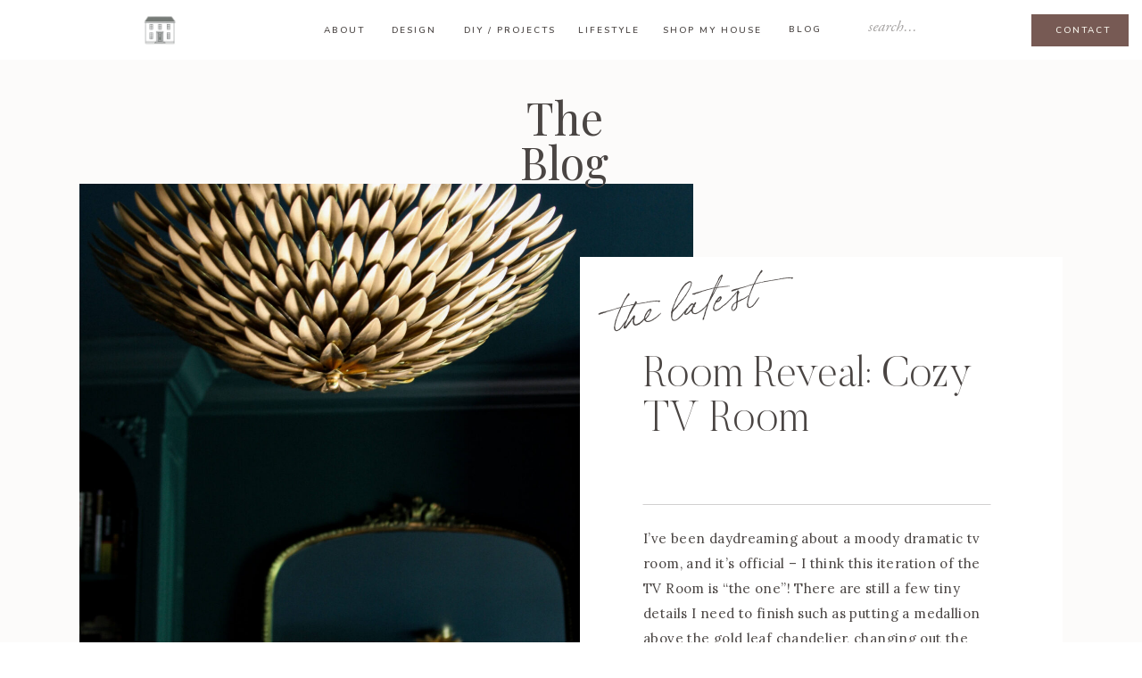

--- FILE ---
content_type: text/html; charset=UTF-8
request_url: https://allisonskiff.com/tag/room-reveal/
body_size: 90775
content:
<!DOCTYPE html>
<html lang="en-US" class="d">
<head>
<link rel="stylesheet" type="text/css" href="//lib.showit.co/engine/2.6.4/showit.css" />
<meta name='robots' content='index, follow, max-image-preview:large, max-snippet:-1, max-video-preview:-1' />
<!-- Jetpack Site Verification Tags -->
<meta name="google-site-verification" content="A43hwg9Gp5dkl-vg5hjiyZdX50PVP0moJAfgZiLvvlM" />
<meta name="p:domain_verify" content="1d60232561a6ee37b5371052e77668dd" />

	<!-- This site is optimized with the Yoast SEO plugin v26.8 - https://yoast.com/product/yoast-seo-wordpress/ -->
	<title>room reveal Archives - allisonskiff.com</title>
	<link rel="canonical" href="https://allisonskiff.com/tag/room-reveal/" />
	<meta property="og:locale" content="en_US" />
	<meta property="og:type" content="article" />
	<meta property="og:title" content="room reveal Archives - allisonskiff.com" />
	<meta property="og:url" content="https://allisonskiff.com/tag/room-reveal/" />
	<meta property="og:site_name" content="allisonskiff.com" />
	<meta name="twitter:card" content="summary_large_image" />
	<script type="application/ld+json" class="yoast-schema-graph">{"@context":"https://schema.org","@graph":[{"@type":"CollectionPage","@id":"https://allisonskiff.com/tag/room-reveal/","url":"https://allisonskiff.com/tag/room-reveal/","name":"room reveal Archives - allisonskiff.com","isPartOf":{"@id":"https://allisonskiff.com/#website"},"primaryImageOfPage":{"@id":"https://allisonskiff.com/tag/room-reveal/#primaryimage"},"image":{"@id":"https://allisonskiff.com/tag/room-reveal/#primaryimage"},"thumbnailUrl":"https://allisonskiff.com/wp-content/uploads/2023/08/IMG_3872-scaled.jpg","breadcrumb":{"@id":"https://allisonskiff.com/tag/room-reveal/#breadcrumb"},"inLanguage":"en-US"},{"@type":"ImageObject","inLanguage":"en-US","@id":"https://allisonskiff.com/tag/room-reveal/#primaryimage","url":"https://allisonskiff.com/wp-content/uploads/2023/08/IMG_3872-scaled.jpg","contentUrl":"https://allisonskiff.com/wp-content/uploads/2023/08/IMG_3872-scaled.jpg","width":1707,"height":2560,"caption":"gold leaf chandelier reflected in primrose mirror"},{"@type":"BreadcrumbList","@id":"https://allisonskiff.com/tag/room-reveal/#breadcrumb","itemListElement":[{"@type":"ListItem","position":1,"name":"Home","item":"https://allisonskiff.com/"},{"@type":"ListItem","position":2,"name":"room reveal"}]},{"@type":"WebSite","@id":"https://allisonskiff.com/#website","url":"https://allisonskiff.com/","name":"allisonskiff.com","description":"Home, DIY, Design, Renovations. Inspiration from my home to yours.","potentialAction":[{"@type":"SearchAction","target":{"@type":"EntryPoint","urlTemplate":"https://allisonskiff.com/?s={search_term_string}"},"query-input":{"@type":"PropertyValueSpecification","valueRequired":true,"valueName":"search_term_string"}}],"inLanguage":"en-US"}]}</script>
	<!-- / Yoast SEO plugin. -->


<link rel='dns-prefetch' href='//scripts.scriptwrapper.com' />
<link rel='dns-prefetch' href='//stats.wp.com' />
<link rel="alternate" type="application/rss+xml" title="allisonskiff.com &raquo; Feed" href="https://allisonskiff.com/feed/" />
<link rel="alternate" type="application/rss+xml" title="allisonskiff.com &raquo; Comments Feed" href="https://allisonskiff.com/comments/feed/" />
<link rel="alternate" type="application/rss+xml" title="allisonskiff.com &raquo; room reveal Tag Feed" href="https://allisonskiff.com/tag/room-reveal/feed/" />

<style id='wp-emoji-styles-inline-css' type='text/css'>

	img.wp-smiley, img.emoji {
		display: inline !important;
		border: none !important;
		box-shadow: none !important;
		height: 1em !important;
		width: 1em !important;
		margin: 0 0.07em !important;
		vertical-align: -0.1em !important;
		background: none !important;
		padding: 0 !important;
	}
/*# sourceURL=wp-emoji-styles-inline-css */
</style>
<link rel='stylesheet' id='wp-block-library-css' href='https://allisonskiff.com/wp-includes/css/dist/block-library/style.min.css?ver=6.9' type='text/css' media='all' />
<style id='wp-block-heading-inline-css' type='text/css'>
h1:where(.wp-block-heading).has-background,h2:where(.wp-block-heading).has-background,h3:where(.wp-block-heading).has-background,h4:where(.wp-block-heading).has-background,h5:where(.wp-block-heading).has-background,h6:where(.wp-block-heading).has-background{padding:1.25em 2.375em}h1.has-text-align-left[style*=writing-mode]:where([style*=vertical-lr]),h1.has-text-align-right[style*=writing-mode]:where([style*=vertical-rl]),h2.has-text-align-left[style*=writing-mode]:where([style*=vertical-lr]),h2.has-text-align-right[style*=writing-mode]:where([style*=vertical-rl]),h3.has-text-align-left[style*=writing-mode]:where([style*=vertical-lr]),h3.has-text-align-right[style*=writing-mode]:where([style*=vertical-rl]),h4.has-text-align-left[style*=writing-mode]:where([style*=vertical-lr]),h4.has-text-align-right[style*=writing-mode]:where([style*=vertical-rl]),h5.has-text-align-left[style*=writing-mode]:where([style*=vertical-lr]),h5.has-text-align-right[style*=writing-mode]:where([style*=vertical-rl]),h6.has-text-align-left[style*=writing-mode]:where([style*=vertical-lr]),h6.has-text-align-right[style*=writing-mode]:where([style*=vertical-rl]){rotate:180deg}
/*# sourceURL=https://allisonskiff.com/wp-includes/blocks/heading/style.min.css */
</style>
<style id='wp-block-paragraph-inline-css' type='text/css'>
.is-small-text{font-size:.875em}.is-regular-text{font-size:1em}.is-large-text{font-size:2.25em}.is-larger-text{font-size:3em}.has-drop-cap:not(:focus):first-letter{float:left;font-size:8.4em;font-style:normal;font-weight:100;line-height:.68;margin:.05em .1em 0 0;text-transform:uppercase}body.rtl .has-drop-cap:not(:focus):first-letter{float:none;margin-left:.1em}p.has-drop-cap.has-background{overflow:hidden}:root :where(p.has-background){padding:1.25em 2.375em}:where(p.has-text-color:not(.has-link-color)) a{color:inherit}p.has-text-align-left[style*="writing-mode:vertical-lr"],p.has-text-align-right[style*="writing-mode:vertical-rl"]{rotate:180deg}
/*# sourceURL=https://allisonskiff.com/wp-includes/blocks/paragraph/style.min.css */
</style>
<style id='global-styles-inline-css' type='text/css'>
:root{--wp--preset--aspect-ratio--square: 1;--wp--preset--aspect-ratio--4-3: 4/3;--wp--preset--aspect-ratio--3-4: 3/4;--wp--preset--aspect-ratio--3-2: 3/2;--wp--preset--aspect-ratio--2-3: 2/3;--wp--preset--aspect-ratio--16-9: 16/9;--wp--preset--aspect-ratio--9-16: 9/16;--wp--preset--color--black: #000000;--wp--preset--color--cyan-bluish-gray: #abb8c3;--wp--preset--color--white: #ffffff;--wp--preset--color--pale-pink: #f78da7;--wp--preset--color--vivid-red: #cf2e2e;--wp--preset--color--luminous-vivid-orange: #ff6900;--wp--preset--color--luminous-vivid-amber: #fcb900;--wp--preset--color--light-green-cyan: #7bdcb5;--wp--preset--color--vivid-green-cyan: #00d084;--wp--preset--color--pale-cyan-blue: #8ed1fc;--wp--preset--color--vivid-cyan-blue: #0693e3;--wp--preset--color--vivid-purple: #9b51e0;--wp--preset--gradient--vivid-cyan-blue-to-vivid-purple: linear-gradient(135deg,rgb(6,147,227) 0%,rgb(155,81,224) 100%);--wp--preset--gradient--light-green-cyan-to-vivid-green-cyan: linear-gradient(135deg,rgb(122,220,180) 0%,rgb(0,208,130) 100%);--wp--preset--gradient--luminous-vivid-amber-to-luminous-vivid-orange: linear-gradient(135deg,rgb(252,185,0) 0%,rgb(255,105,0) 100%);--wp--preset--gradient--luminous-vivid-orange-to-vivid-red: linear-gradient(135deg,rgb(255,105,0) 0%,rgb(207,46,46) 100%);--wp--preset--gradient--very-light-gray-to-cyan-bluish-gray: linear-gradient(135deg,rgb(238,238,238) 0%,rgb(169,184,195) 100%);--wp--preset--gradient--cool-to-warm-spectrum: linear-gradient(135deg,rgb(74,234,220) 0%,rgb(151,120,209) 20%,rgb(207,42,186) 40%,rgb(238,44,130) 60%,rgb(251,105,98) 80%,rgb(254,248,76) 100%);--wp--preset--gradient--blush-light-purple: linear-gradient(135deg,rgb(255,206,236) 0%,rgb(152,150,240) 100%);--wp--preset--gradient--blush-bordeaux: linear-gradient(135deg,rgb(254,205,165) 0%,rgb(254,45,45) 50%,rgb(107,0,62) 100%);--wp--preset--gradient--luminous-dusk: linear-gradient(135deg,rgb(255,203,112) 0%,rgb(199,81,192) 50%,rgb(65,88,208) 100%);--wp--preset--gradient--pale-ocean: linear-gradient(135deg,rgb(255,245,203) 0%,rgb(182,227,212) 50%,rgb(51,167,181) 100%);--wp--preset--gradient--electric-grass: linear-gradient(135deg,rgb(202,248,128) 0%,rgb(113,206,126) 100%);--wp--preset--gradient--midnight: linear-gradient(135deg,rgb(2,3,129) 0%,rgb(40,116,252) 100%);--wp--preset--font-size--small: 13px;--wp--preset--font-size--medium: 20px;--wp--preset--font-size--large: 36px;--wp--preset--font-size--x-large: 42px;--wp--preset--spacing--20: 0.44rem;--wp--preset--spacing--30: 0.67rem;--wp--preset--spacing--40: 1rem;--wp--preset--spacing--50: 1.5rem;--wp--preset--spacing--60: 2.25rem;--wp--preset--spacing--70: 3.38rem;--wp--preset--spacing--80: 5.06rem;--wp--preset--shadow--natural: 6px 6px 9px rgba(0, 0, 0, 0.2);--wp--preset--shadow--deep: 12px 12px 50px rgba(0, 0, 0, 0.4);--wp--preset--shadow--sharp: 6px 6px 0px rgba(0, 0, 0, 0.2);--wp--preset--shadow--outlined: 6px 6px 0px -3px rgb(255, 255, 255), 6px 6px rgb(0, 0, 0);--wp--preset--shadow--crisp: 6px 6px 0px rgb(0, 0, 0);}:where(.is-layout-flex){gap: 0.5em;}:where(.is-layout-grid){gap: 0.5em;}body .is-layout-flex{display: flex;}.is-layout-flex{flex-wrap: wrap;align-items: center;}.is-layout-flex > :is(*, div){margin: 0;}body .is-layout-grid{display: grid;}.is-layout-grid > :is(*, div){margin: 0;}:where(.wp-block-columns.is-layout-flex){gap: 2em;}:where(.wp-block-columns.is-layout-grid){gap: 2em;}:where(.wp-block-post-template.is-layout-flex){gap: 1.25em;}:where(.wp-block-post-template.is-layout-grid){gap: 1.25em;}.has-black-color{color: var(--wp--preset--color--black) !important;}.has-cyan-bluish-gray-color{color: var(--wp--preset--color--cyan-bluish-gray) !important;}.has-white-color{color: var(--wp--preset--color--white) !important;}.has-pale-pink-color{color: var(--wp--preset--color--pale-pink) !important;}.has-vivid-red-color{color: var(--wp--preset--color--vivid-red) !important;}.has-luminous-vivid-orange-color{color: var(--wp--preset--color--luminous-vivid-orange) !important;}.has-luminous-vivid-amber-color{color: var(--wp--preset--color--luminous-vivid-amber) !important;}.has-light-green-cyan-color{color: var(--wp--preset--color--light-green-cyan) !important;}.has-vivid-green-cyan-color{color: var(--wp--preset--color--vivid-green-cyan) !important;}.has-pale-cyan-blue-color{color: var(--wp--preset--color--pale-cyan-blue) !important;}.has-vivid-cyan-blue-color{color: var(--wp--preset--color--vivid-cyan-blue) !important;}.has-vivid-purple-color{color: var(--wp--preset--color--vivid-purple) !important;}.has-black-background-color{background-color: var(--wp--preset--color--black) !important;}.has-cyan-bluish-gray-background-color{background-color: var(--wp--preset--color--cyan-bluish-gray) !important;}.has-white-background-color{background-color: var(--wp--preset--color--white) !important;}.has-pale-pink-background-color{background-color: var(--wp--preset--color--pale-pink) !important;}.has-vivid-red-background-color{background-color: var(--wp--preset--color--vivid-red) !important;}.has-luminous-vivid-orange-background-color{background-color: var(--wp--preset--color--luminous-vivid-orange) !important;}.has-luminous-vivid-amber-background-color{background-color: var(--wp--preset--color--luminous-vivid-amber) !important;}.has-light-green-cyan-background-color{background-color: var(--wp--preset--color--light-green-cyan) !important;}.has-vivid-green-cyan-background-color{background-color: var(--wp--preset--color--vivid-green-cyan) !important;}.has-pale-cyan-blue-background-color{background-color: var(--wp--preset--color--pale-cyan-blue) !important;}.has-vivid-cyan-blue-background-color{background-color: var(--wp--preset--color--vivid-cyan-blue) !important;}.has-vivid-purple-background-color{background-color: var(--wp--preset--color--vivid-purple) !important;}.has-black-border-color{border-color: var(--wp--preset--color--black) !important;}.has-cyan-bluish-gray-border-color{border-color: var(--wp--preset--color--cyan-bluish-gray) !important;}.has-white-border-color{border-color: var(--wp--preset--color--white) !important;}.has-pale-pink-border-color{border-color: var(--wp--preset--color--pale-pink) !important;}.has-vivid-red-border-color{border-color: var(--wp--preset--color--vivid-red) !important;}.has-luminous-vivid-orange-border-color{border-color: var(--wp--preset--color--luminous-vivid-orange) !important;}.has-luminous-vivid-amber-border-color{border-color: var(--wp--preset--color--luminous-vivid-amber) !important;}.has-light-green-cyan-border-color{border-color: var(--wp--preset--color--light-green-cyan) !important;}.has-vivid-green-cyan-border-color{border-color: var(--wp--preset--color--vivid-green-cyan) !important;}.has-pale-cyan-blue-border-color{border-color: var(--wp--preset--color--pale-cyan-blue) !important;}.has-vivid-cyan-blue-border-color{border-color: var(--wp--preset--color--vivid-cyan-blue) !important;}.has-vivid-purple-border-color{border-color: var(--wp--preset--color--vivid-purple) !important;}.has-vivid-cyan-blue-to-vivid-purple-gradient-background{background: var(--wp--preset--gradient--vivid-cyan-blue-to-vivid-purple) !important;}.has-light-green-cyan-to-vivid-green-cyan-gradient-background{background: var(--wp--preset--gradient--light-green-cyan-to-vivid-green-cyan) !important;}.has-luminous-vivid-amber-to-luminous-vivid-orange-gradient-background{background: var(--wp--preset--gradient--luminous-vivid-amber-to-luminous-vivid-orange) !important;}.has-luminous-vivid-orange-to-vivid-red-gradient-background{background: var(--wp--preset--gradient--luminous-vivid-orange-to-vivid-red) !important;}.has-very-light-gray-to-cyan-bluish-gray-gradient-background{background: var(--wp--preset--gradient--very-light-gray-to-cyan-bluish-gray) !important;}.has-cool-to-warm-spectrum-gradient-background{background: var(--wp--preset--gradient--cool-to-warm-spectrum) !important;}.has-blush-light-purple-gradient-background{background: var(--wp--preset--gradient--blush-light-purple) !important;}.has-blush-bordeaux-gradient-background{background: var(--wp--preset--gradient--blush-bordeaux) !important;}.has-luminous-dusk-gradient-background{background: var(--wp--preset--gradient--luminous-dusk) !important;}.has-pale-ocean-gradient-background{background: var(--wp--preset--gradient--pale-ocean) !important;}.has-electric-grass-gradient-background{background: var(--wp--preset--gradient--electric-grass) !important;}.has-midnight-gradient-background{background: var(--wp--preset--gradient--midnight) !important;}.has-small-font-size{font-size: var(--wp--preset--font-size--small) !important;}.has-medium-font-size{font-size: var(--wp--preset--font-size--medium) !important;}.has-large-font-size{font-size: var(--wp--preset--font-size--large) !important;}.has-x-large-font-size{font-size: var(--wp--preset--font-size--x-large) !important;}
/*# sourceURL=global-styles-inline-css */
</style>

<style id='classic-theme-styles-inline-css' type='text/css'>
/*! This file is auto-generated */
.wp-block-button__link{color:#fff;background-color:#32373c;border-radius:9999px;box-shadow:none;text-decoration:none;padding:calc(.667em + 2px) calc(1.333em + 2px);font-size:1.125em}.wp-block-file__button{background:#32373c;color:#fff;text-decoration:none}
/*# sourceURL=/wp-includes/css/classic-themes.min.css */
</style>
<link rel='stylesheet' id='pub-style-css' href='https://allisonskiff.com/wp-content/themes/showit/pubs/shvxen6dtuiai_xwvfwvyg/20260120004607Sxdm3wd/assets/pub.css?ver=1768869978' type='text/css' media='all' />
<script type="text/javascript" async="async" fetchpriority="high" data-noptimize="1" data-cfasync="false" src="https://scripts.scriptwrapper.com/tags/db52614c-d8e8-4c97-a4cc-e86f6cae6231.js" id="mv-script-wrapper-js"></script>
<script type="text/javascript" src="https://allisonskiff.com/wp-includes/js/jquery/jquery.min.js?ver=3.7.1" id="jquery-core-js"></script>
<script type="text/javascript" id="jquery-core-js-after">
/* <![CDATA[ */
$ = jQuery;
//# sourceURL=jquery-core-js-after
/* ]]> */
</script>
<script type="text/javascript" src="https://allisonskiff.com/wp-content/themes/showit/pubs/shvxen6dtuiai_xwvfwvyg/20260120004607Sxdm3wd/assets/pub.js?ver=1768869978" id="pub-script-js"></script>
<link rel="https://api.w.org/" href="https://allisonskiff.com/wp-json/" /><link rel="alternate" title="JSON" type="application/json" href="https://allisonskiff.com/wp-json/wp/v2/tags/28" /><link rel="EditURI" type="application/rsd+xml" title="RSD" href="https://allisonskiff.com/xmlrpc.php?rsd" />
	<style>img#wpstats{display:none}</style>
		
<meta charset="UTF-8" />
<meta name="viewport" content="width=device-width, initial-scale=1" />
<link rel="icon" type="image/png" href="//static.showit.co/200/HZ4UL7PpRSqGBWM6VEq4Jw/219081/4.png" />
<link rel="preconnect" href="https://static.showit.co" />

<link rel="preconnect" href="https://fonts.googleapis.com">
<link rel="preconnect" href="https://fonts.gstatic.com" crossorigin>
<link href="https://fonts.googleapis.com/css?family=Nunito:600|Playfair+Display:regular|Lora:regular|Oswald:regular|Lato:regular|Raleway:regular|Raleway:500" rel="stylesheet" type="text/css"/>
<style>
@font-face{font-family:Butler Ultra Light;src:url('//static.showit.co/file/pLJISUxZQkyzsYpCl7r4-g/shared/butler-ultralight.woff');}
@font-face{font-family:Adobe Garamond Pro Italic;src:url('//static.showit.co/file/d9c1Dvg5S_-2b02CqkTFAA/shared/agaramondpro-italic_gdi.woff');}
@font-face{font-family:Bon Vivant;src:url('//static.showit.co/file/Hq5ooT7wTV2G16zkOYwTyA/shared/bonvivant.woff');}
@font-face{font-family:Butler Light;src:url('//static.showit.co/file/2e1Acaj6Q_GJ13F_DLJoeQ/shared/butler-light.woff');}
</style>
<script id="init_data" type="application/json">
{"mobile":{"w":320,"bgColor":"colors-5","bgMediaType":"none","bgFillType":"color"},"desktop":{"w":1200,"defaultTrIn":{"type":"fade"},"defaultTrOut":{"type":"fade"},"bgColor":"#ffffff","bgMediaType":"none","bgFillType":"color"},"sid":"shvxen6dtuiai_xwvfwvyg","break":768,"assetURL":"//static.showit.co","contactFormId":"219081/357837","cfAction":"aHR0cHM6Ly9jbGllbnRzZXJ2aWNlLnNob3dpdC5jby9jb250YWN0Zm9ybQ==","sgAction":"aHR0cHM6Ly9jbGllbnRzZXJ2aWNlLnNob3dpdC5jby9zb2NpYWxncmlk","blockData":[{"slug":"mobile-menu","visible":"m","states":[],"d":{"h":85,"w":1200,"locking":{"offset":0},"bgFillType":"color","bgColor":"colors-7","bgMediaType":"none"},"m":{"h":793,"w":320,"locking":{"side":"t","offset":0},"nature":"wH","stateTrIn":{"type":"fade","duration":0.3},"stateTrOut":{"type":"fade","duration":0.3},"bgFillType":"color","bgColor":"colors-2","bgMediaType":"none"}},{"slug":"mobile-menu-closed","visible":"m","states":[],"d":{"h":222,"w":1200,"locking":{},"bgFillType":"color","bgColor":"colors-7","bgMediaType":"none"},"m":{"h":45,"w":320,"locking":{"side":"st"},"bgFillType":"color","bgColor":"colors-7","bgMediaType":"none"}},{"slug":"main-menu","visible":"d","states":[],"d":{"h":67,"w":1200,"locking":{"side":"sb"},"bgFillType":"color","bgColor":"colors-7","bgMediaType":"none"},"m":{"h":40,"w":320,"bgFillType":"color","bgColor":"colors-7","bgMediaType":"none"}},{"slug":"header-post","visible":"a","states":[],"d":{"h":973,"w":1200,"bgFillType":"color","bgColor":"colors-5","bgMediaType":"none"},"m":{"h":1269,"w":320,"bgFillType":"color","bgColor":"colors-5","bgMediaType":"none"}},{"slug":"blog-sidebar","visible":"d","states":[],"d":{"h":1,"w":1200,"bgFillType":"color","bgColor":"colors-5","bgMediaType":"none"},"m":{"h":1682,"w":320,"bgFillType":"color","bgColor":"#FFFFFF","bgMediaType":"none"}},{"slug":"post-1-placeholder-don-t-delete","visible":"a","states":[],"d":{"h":1,"w":1200,"bgFillType":"color","bgColor":"colors-5","bgMediaType":"none"},"m":{"h":1,"w":320,"bgFillType":"color","bgColor":"colors-7","bgMediaType":"none"}},{"slug":"posts","visible":"a","states":[],"d":{"h":1216,"w":1200,"nature":"dH","bgFillType":"color","bgColor":"colors-5","bgMediaType":"none"},"m":{"h":821,"w":320,"bgFillType":"color","bgColor":"colors-7","bgMediaType":"none"}},{"slug":"padding","visible":"d","states":[],"d":{"h":51,"w":1200,"bgFillType":"color","bgColor":"colors-5","bgMediaType":"none"},"m":{"h":200,"w":320,"bgFillType":"color","bgColor":"colors-7","bgMediaType":"none"}},{"slug":"pagination","visible":"a","states":[],"d":{"h":170,"w":1200,"nature":"dH","bgFillType":"color","bgColor":"colors-5","bgMediaType":"none"},"m":{"h":71,"w":320,"nature":"dH","bgFillType":"color","bgColor":"colors-7","bgMediaType":"none"}},{"slug":"blog-category-index","visible":"a","states":[],"d":{"h":824,"w":1200,"stateTrIn":{"type":"fade","duration":0.6,"direction":"none"},"bgFillType":"color","bgColor":"colors-1","bgMediaType":"none"},"m":{"h":482,"w":320,"stateTrIn":{"type":"fade","duration":0.6,"direction":"none"},"bgFillType":"color","bgColor":"colors-1","bgMediaType":"none"}},{"slug":"blog-now-trending","visible":"a","states":[{"d":{"bgFillType":"color","bgColor":"#000000:0","bgMediaType":"none"},"m":{"bgFillType":"color","bgColor":"#000000:0","bgMediaType":"none"},"slug":"view-1"},{"d":{"bgFillType":"color","bgColor":"#000000:0","bgMediaType":"none"},"m":{"bgFillType":"color","bgColor":"#000000:0","bgMediaType":"none"},"slug":"view-2"},{"d":{"bgFillType":"color","bgColor":"#000000:0","bgMediaType":"none"},"m":{"bgFillType":"color","bgColor":"#000000:0","bgMediaType":"none"},"slug":"view-3"}],"d":{"h":296,"w":1200,"stateTrIn":{"type":"fade","duration":0.6,"direction":"none"},"bgFillType":"color","bgColor":"colors-4","bgMediaType":"none"},"m":{"h":544,"w":320,"stateTrIn":{"type":"fade","duration":0.6,"direction":"none"},"bgFillType":"color","bgColor":"colors-4","bgMediaType":"none"},"wpPostLookup":true,"stateTrans":[{"d":{"in":{"cl":"fadeIn","d":0.6,"dl":"0","od":"fadeIn"}},"m":{"in":{"cl":"fadeIn","d":"0.5","dl":"0","od":"fadeIn"}}},{"d":{"in":{"cl":"fadeIn","d":0.6,"dl":"0","od":"fadeIn"}},"m":{"in":{"cl":"fadeIn","d":"0.5","dl":"0","od":"fadeIn"}}},{"d":{"in":{"cl":"fadeIn","d":0.6,"dl":"0","od":"fadeIn"}},"m":{"in":{"cl":"fadeIn","d":"0.5","dl":"0","od":"fadeIn"}}}]},{"slug":"featured-posts","visible":"a","states":[{"d":{"bgFillType":"color","bgColor":"#000000:0","bgMediaType":"none"},"m":{"bgFillType":"color","bgColor":"#000000:0","bgMediaType":"none"},"slug":"view-1"}],"d":{"h":1003,"w":1200,"nature":"dH","bgFillType":"color","bgColor":"colors-5","bgMediaType":"none"},"m":{"h":1204,"w":320,"bgFillType":"color","bgColor":"colors-5","bgMediaType":"none"},"wpPostLookup":true,"stateTrans":[{}]},{"slug":"blog-start-here","visible":"a","states":[],"d":{"h":1235,"w":1200,"bgFillType":"color","bgColor":"colors-5","bgMediaType":"none"},"m":{"h":1434,"w":320,"bgFillType":"color","bgColor":"colors-5","bgMediaType":"none"}},{"slug":"blog-about","visible":"a","states":[],"d":{"h":803,"w":1200,"bgFillType":"color","bgColor":"colors-2","bgMediaType":"none"},"m":{"h":1148,"w":320,"bgFillType":"color","bgColor":"colors-2","bgMediaType":"none"}},{"slug":"get-on-the-list","visible":"a","states":[],"d":{"h":730,"w":1200,"bgFillType":"color","bgColor":"colors-5","bgMediaType":"none"},"m":{"h":912,"w":320,"bgFillType":"color","bgColor":"colors-5","bgMediaType":"none"}},{"slug":"instagram","visible":"a","states":[],"d":{"h":300,"w":1200,"bgFillType":"color","bgColor":"colors-5","bgMediaType":"none"},"m":{"h":383,"w":320,"bgFillType":"color","bgColor":"colors-2:50","bgMediaType":"none"}},{"slug":"footer","visible":"a","states":[],"d":{"h":896,"w":1200,"bgFillType":"color","bgColor":"colors-2:50","bgMediaType":"none"},"m":{"h":1287,"w":320,"bgFillType":"color","bgColor":"colors-2:50","bgMediaType":"none"}}],"elementData":[{"type":"graphic","visible":"m","id":"mobile-menu_0","blockId":"mobile-menu","m":{"x":0,"y":599,"w":320,"h":194,"a":0,"gs":{"s":55},"lockV":"bs"},"d":{"x":571,"y":13,"w":59,"h":59,"a":0},"c":{"key":"p7dvExIERCqcw10t7JTqOg/219081/neo-classical-vase-lillies.jpg","aspect_ratio":1}},{"type":"text","visible":"a","id":"mobile-menu_1","blockId":"mobile-menu","m":{"x":40,"y":94,"w":176,"h":45,"a":0},"d":{"x":121,"y":162,"w":955,"h":343,"a":0,"trIn":{"cl":"fadeIn","d":"0.5","dl":"0"}}},{"type":"text","visible":"m","id":"mobile-menu_2","blockId":"mobile-menu","m":{"x":35,"y":177,"w":91,"h":22,"a":0},"d":{"x":655,"y":34,"w":52,"h":26,"a":0,"lockH":"r"},"pc":[{"type":"hide","block":"mobile-menu"}]},{"type":"text","visible":"m","id":"mobile-menu_3","blockId":"mobile-menu","m":{"x":35,"y":211,"w":136,"h":22,"a":0},"d":{"x":735.4,"y":34,"w":57,"h":26,"a":0,"lockH":"r"},"pc":[{"type":"hide","block":"mobile-menu"}]},{"type":"text","visible":"m","id":"mobile-menu_4","blockId":"mobile-menu","m":{"x":35,"y":245,"w":84,"h":22,"a":0},"d":{"x":920.2,"y":34,"w":70,"h":26,"a":0,"lockH":"r"},"pc":[{"type":"hide","block":"mobile-menu"}]},{"type":"text","visible":"m","id":"mobile-menu_5","blockId":"mobile-menu","m":{"x":35,"y":278,"w":113,"h":22,"a":0},"d":{"x":820.8,"y":34,"w":71,"h":26,"a":0,"lockH":"r"},"pc":[{"type":"hide","block":"mobile-menu"}]},{"type":"text","visible":"m","id":"mobile-menu_6","blockId":"mobile-menu","m":{"x":35,"y":312,"w":86,"h":22,"a":0},"d":{"x":1018.6,"y":34,"w":77,"h":26,"a":0,"lockH":"r"},"pc":[{"type":"hide","block":"mobile-menu"}]},{"type":"text","visible":"m","id":"mobile-menu_7","blockId":"mobile-menu","m":{"x":35,"y":380,"w":122,"h":22,"a":0},"d":{"x":1018.6,"y":34,"w":77,"h":26,"a":0,"lockH":"r"},"pc":[{"type":"hide","block":"mobile-menu"}]},{"type":"text","visible":"m","id":"mobile-menu_8","blockId":"mobile-menu","m":{"x":35,"y":447,"w":111,"h":22,"a":0},"d":{"x":1028.6,"y":44,"w":77,"h":26,"a":0,"lockH":"r"},"pc":[{"type":"hide","block":"mobile-menu"}]},{"type":"text","visible":"m","id":"mobile-menu_9","blockId":"mobile-menu","m":{"x":35,"y":413,"w":211,"h":22,"a":0},"d":{"x":1018.6,"y":34,"w":77,"h":26,"a":0,"lockH":"r"},"pc":[{"type":"hide","block":"mobile-menu"}]},{"type":"text","visible":"m","id":"mobile-menu_10","blockId":"mobile-menu","m":{"x":35,"y":346,"w":100,"h":22,"a":0},"d":{"x":1018.6,"y":34,"w":77,"h":26,"a":0,"lockH":"r"},"pc":[{"type":"hide","block":"mobile-menu"}]},{"type":"icon","visible":"m","id":"mobile-menu_11","blockId":"mobile-menu","m":{"x":35,"y":553,"w":19,"h":20,"a":0},"d":{"x":151.755,"y":273.459,"w":25.756,"h":26.48,"a":0}},{"type":"icon","visible":"m","id":"mobile-menu_12","blockId":"mobile-menu","m":{"x":65,"y":553,"w":19,"h":20,"a":0},"d":{"x":161.755,"y":283.459,"w":25.756,"h":26.48,"a":0}},{"type":"icon","visible":"m","id":"mobile-menu_13","blockId":"mobile-menu","m":{"x":96,"y":553,"w":19,"h":20,"a":0},"d":{"x":171.755,"y":293.459,"w":25.756,"h":26.48,"a":0}},{"type":"icon","visible":"m","id":"mobile-menu_14","blockId":"mobile-menu","m":{"x":161,"y":553,"w":19,"h":20,"a":0},"d":{"x":185.005,"y":271.191,"w":30.006,"h":31.015,"a":0}},{"type":"icon","visible":"m","id":"mobile-menu_15","blockId":"mobile-menu","m":{"x":131,"y":553,"w":19,"h":20,"a":0},"d":{"x":195.005,"y":281.191,"w":30.006,"h":31.015,"a":0}},{"type":"icon","visible":"m","id":"mobile-menu_16","blockId":"mobile-menu","m":{"x":194,"y":553,"w":19,"h":20,"a":0},"d":{"x":225.755,"y":273.459,"w":25.756,"h":26.48,"a":0}},{"type":"simple","visible":"m","id":"mobile-menu_17","blockId":"mobile-menu","m":{"x":0,"y":0,"w":320,"h":45,"a":0,"lockV":"t"},"d":{"x":360,"y":26,"w":480,"h":34,"a":0}},{"type":"icon","visible":"m","id":"mobile-menu_18","blockId":"mobile-menu","m":{"x":282,"y":11,"w":27,"h":24,"a":0,"lockV":"t"},"d":{"x":550,"y":-28,"w":100,"h":100,"a":0},"pc":[{"type":"hide","block":"mobile-menu"}]},{"type":"line","visible":"m","id":"mobile-menu_19","blockId":"mobile-menu","m":{"x":40,"y":152,"w":237,"a":0},"d":{"x":100,"y":8,"w":1000,"h":1,"a":0}},{"type":"simple","visible":"a","id":"mobile-menu_20","blockId":"mobile-menu","m":{"x":35,"y":502,"w":159,"h":35,"a":0},"d":{"x":360,"y":26,"w":480,"h":34,"a":0}},{"type":"text","visible":"a","id":"mobile-menu_21","blockId":"mobile-menu","m":{"x":40,"y":508,"w":121,"h":24,"a":0},"d":{"x":518,"y":15,"w":165,"h":55,"a":0}},{"type":"icon","visible":"a","id":"mobile-menu_22","blockId":"mobile-menu","m":{"x":161,"y":507,"w":23,"h":25,"a":0},"d":{"x":550,"y":-7,"w":100,"h":100,"a":0}},{"type":"icon","visible":"m","id":"mobile-menu-closed_0","blockId":"mobile-menu-closed","m":{"x":270,"y":4,"w":39,"h":37,"a":0},"d":{"x":550,"y":-28,"w":100,"h":100,"a":0},"pc":[{"type":"show","block":"mobile-menu"}]},{"type":"graphic","visible":"a","id":"mobile-menu-closed_1","blockId":"mobile-menu-closed","m":{"x":6,"y":3,"w":39,"h":40,"a":0},"d":{"x":523,"y":34,"w":155,"h":155,"a":0},"c":{"key":"uJLOiZP8ojWTfX59C4qY3w/219081/as-colonial-home.png","aspect_ratio":1}},{"type":"text","visible":"d","id":"main-menu_0","blockId":"main-menu","m":{"x":19,"y":18,"w":146,"h":37,"a":0},"d":{"x":361,"y":26,"w":49,"h":16,"a":0,"lockH":"l"}},{"type":"text","visible":"d","id":"main-menu_1","blockId":"main-menu","m":{"x":19,"y":18,"w":146,"h":37,"a":0},"d":{"x":431,"y":26,"w":65,"h":18,"a":0,"lockH":"l"}},{"type":"text","visible":"d","id":"main-menu_2","blockId":"main-menu","m":{"x":19,"y":18,"w":146,"h":37,"a":0},"d":{"x":519,"y":26,"w":104,"h":18,"a":0,"lockH":"l"}},{"type":"text","visible":"d","id":"main-menu_3","blockId":"main-menu","m":{"x":19,"y":18,"w":146,"h":37,"a":0},"d":{"x":648,"y":26,"w":68,"h":23,"a":0,"lockH":"l"}},{"type":"text","visible":"d","id":"main-menu_4","blockId":"main-menu","m":{"x":19,"y":18,"w":146,"h":37,"a":0},"d":{"x":741,"y":26,"w":115,"h":23,"a":0,"lockH":"l"}},{"type":"text","visible":"d","id":"main-menu_6","blockId":"main-menu","m":{"x":19,"y":18,"w":146,"h":37,"a":0},"d":{"x":884,"y":25,"w":37,"h":23,"a":0,"lockH":"l"}},{"type":"simple","visible":"d","id":"main-menu_7","blockId":"main-menu","m":{"x":48,"y":6,"w":224,"h":28,"a":0},"d":{"x":1076,"y":16,"w":109,"h":36,"a":0,"lockH":"r"}},{"type":"text","visible":"d","id":"main-menu_8","blockId":"main-menu","m":{"x":19,"y":18,"w":146,"h":37,"a":0},"d":{"x":1098,"y":26,"w":71,"h":23,"a":0,"lockH":"r"}},{"type":"graphic","visible":"m","id":"main-menu_9","blockId":"main-menu","m":{"x":146,"y":6,"w":28,"h":28,"a":0},"d":{"x":-85,"y":10,"w":47,"h":47,"a":0},"c":{"key":"EDkGVy_1Rk2kBx51_nnBQw/219081/5.png","aspect_ratio":1}},{"type":"text","visible":"a","id":"main-menu_10","blockId":"main-menu","m":{"x":109,"y":11,"w":102.60000000000001,"h":19,"a":0},"d":{"x":891,"y":19,"w":138,"h":20,"a":0,"o":100}},{"type":"graphic","visible":"a","id":"main-menu_11","blockId":"main-menu","m":{"x":-157,"y":6,"w":28,"h":28,"a":0},"d":{"x":116,"y":10,"w":47,"h":47,"a":0},"c":{"key":"uJLOiZP8ojWTfX59C4qY3w/219081/as-colonial-home.png","aspect_ratio":1}},{"type":"graphic","visible":"a","id":"header-post_0","blockId":"header-post","m":{"x":0,"y":82,"w":320,"h":316,"a":0,"gs":{"s":80}},"d":{"x":49,"y":139,"w":688,"h":688,"a":0,"gs":{"s":58,"t":"cover","p":105,"x":100,"y":60}},"c":{"key":"mmh1Ija5QsqM-gYPpWUmTg/shared/pexels-anna-nekrashevich-7552564.jpg","aspect_ratio":0.66667}},{"type":"simple","visible":"a","id":"header-post_1","blockId":"header-post","m":{"x":12,"y":320,"w":291,"h":616,"a":0},"d":{"x":610,"y":221,"w":541,"h":692,"a":0}},{"type":"simple","visible":"a","id":"header-post_2","blockId":"header-post","m":{"x":43,"y":852,"w":142,"h":50,"a":0},"d":{"x":681,"y":820,"w":164,"h":52,"a":0}},{"type":"text","visible":"a","id":"header-post_3","blockId":"header-post","m":{"x":44,"y":336,"w":149,"h":67,"a":-5,"trIn":{"cl":"fadeIn","d":"0.5","dl":"0"}},"d":{"x":540,"y":228,"w":367,"h":55,"a":350}},{"type":"text","visible":"a","id":"header-post_4","blockId":"header-post","m":{"x":43,"y":402,"w":226,"h":152,"a":0},"d":{"x":681,"y":330,"w":390,"h":139,"a":0}},{"type":"text","visible":"a","id":"header-post_5","blockId":"header-post","m":{"x":43,"y":608,"w":235,"h":199,"a":0,"trIn":{"cl":"fadeIn","d":"0.5","dl":"0"}},"d":{"x":681,"y":523,"w":398,"h":282,"a":0}},{"type":"text","visible":"a","id":"header-post_6","blockId":"header-post","m":{"x":55,"y":868,"w":119,"h":20,"a":0},"d":{"x":692,"y":837,"w":143,"h":15,"a":0}},{"type":"line","visible":"a","id":"header-post_7","blockId":"header-post","m":{"x":43,"y":585,"w":224,"h":1,"a":0},"d":{"x":681,"y":498,"w":390,"h":1,"a":0}},{"type":"text","visible":"a","id":"header-post_8","blockId":"header-post","m":{"x":76,"y":22,"w":159,"h":38,"a":0},"d":{"x":502,"y":40,"w":181,"h":55,"a":0}},{"type":"graphic","visible":"a","id":"blog-sidebar_0","blockId":"blog-sidebar","m":{"x":-5,"y":452,"w":250,"h":329,"a":0},"d":{"x":914,"y":71,"w":225,"h":277,"a":0,"gs":{"s":60}},"c":{"key":"ow0o43b6SEuv80vwqXNjkg/219081/allisonskiff-hallway.jpg","aspect_ratio":0.56238}},{"type":"text","visible":"a","id":"blog-sidebar_1","blockId":"blog-sidebar","m":{"x":-10,"y":666,"w":245,"h":21,"a":0},"d":{"x":920,"y":383,"w":214,"h":44,"a":0}},{"type":"text","visible":"a","id":"blog-sidebar_2","blockId":"blog-sidebar","m":{"x":112,"y":417,"w":224.006,"h":134.01,"a":0},"d":{"x":904,"y":432,"w":245,"h":131,"a":0}},{"type":"icon","visible":"a","id":"blog-sidebar_3","blockId":"blog-sidebar","m":{"x":229,"y":565,"w":22.639,"h":22.323,"a":0},"d":{"x":930,"y":588,"w":32,"h":24,"a":0}},{"type":"icon","visible":"a","id":"blog-sidebar_4","blockId":"blog-sidebar","m":{"x":267,"y":566,"w":22.639,"h":22.323,"a":0},"d":{"x":1105,"y":589,"w":29,"h":22,"a":0}},{"type":"icon","visible":"a","id":"blog-sidebar_5","blockId":"blog-sidebar","m":{"x":302,"y":568,"w":19.566,"h":16.509,"a":0},"d":{"x":1068,"y":589,"w":26,"h":20,"a":0}},{"type":"simple","visible":"a","id":"blog-sidebar_6","blockId":"blog-sidebar","m":{"x":113,"y":611,"w":224.007,"h":41.01,"a":0},"d":{"x":904,"y":653,"w":251,"h":42,"a":0}},{"type":"text","visible":"a","id":"blog-sidebar_7","blockId":"blog-sidebar","m":{"x":130,"y":619,"w":96,"h":19,"a":0},"d":{"x":921,"y":664,"w":196,"h":16,"a":0}},{"type":"text","visible":"a","id":"blog-sidebar_8","blockId":"blog-sidebar","m":{"x":62,"y":29,"w":197,"h":19,"a":0},"d":{"x":931,"y":736,"w":197,"h":19,"a":0}},{"type":"graphic","visible":"a","id":"blog-sidebar_9","blockId":"blog-sidebar","m":{"x":28,"y":84,"w":265,"h":165,"a":0,"gs":{"p":100,"y":100,"x":100}},"d":{"x":930,"y":790,"w":200,"h":265,"a":0,"gs":{"t":"cover","p":100,"y":100,"x":100}},"c":{"key":"Y3ZKw-y2S1ufige2Q-1ORg/219081/coffee-table-styling.jpg","aspect_ratio":1}},{"type":"text","visible":"a","id":"blog-sidebar_10","blockId":"blog-sidebar","m":{"x":68,"y":189,"w":186,"h":56,"a":0},"d":{"x":937,"y":1078,"w":186,"h":31,"a":0,"trIn":{"cl":"fadeIn","d":"0.5","dl":"0"}}},{"type":"text","visible":"a","id":"blog-sidebar_11","blockId":"blog-sidebar","m":{"x":86,"y":436,"w":149,"h":57,"a":0},"d":{"x":931,"y":1114,"w":199,"h":52,"a":0,"trIn":{"cl":"fadeIn","d":"0.5","dl":"0"}}},{"type":"graphic","visible":"a","id":"blog-sidebar_12","blockId":"blog-sidebar","m":{"x":23,"y":298,"w":275,"h":165,"a":0,"gs":{"p":100,"y":100,"x":100}},"d":{"x":930,"y":1192,"w":200,"h":265,"a":0,"gs":{"t":"cover","p":100,"y":100,"x":100,"s":20}},"c":{"key":"Se4ksbodQcq8IWosCPuQ4Q/219081/diy_picture_frame_molding_final.jpg","aspect_ratio":0.5625}},{"type":"text","visible":"a","id":"blog-sidebar_13","blockId":"blog-sidebar","m":{"x":68,"y":404,"w":186,"h":56,"a":0},"d":{"x":937,"y":1486,"w":186,"h":30,"a":0,"trIn":{"cl":"fadeIn","d":"0.5","dl":"0"}}},{"type":"text","visible":"a","id":"blog-sidebar_14","blockId":"blog-sidebar","m":{"x":86,"y":436,"w":149,"h":57,"a":0},"d":{"x":930,"y":1522,"w":199,"h":51,"a":0,"trIn":{"cl":"fadeIn","d":"0.5","dl":"0"}}},{"type":"graphic","visible":"a","id":"blog-sidebar_15","blockId":"blog-sidebar","m":{"x":23,"y":516,"w":275,"h":165,"a":0,"gs":{"p":100,"y":100,"x":100}},"d":{"x":930,"y":1610,"w":200,"h":265,"a":0,"gs":{"t":"cover","p":100,"y":100,"x":100}},"c":{"key":"7Bz1NsVcSn2RD6oVZ5njkA/219081/me-thrifted-lamp-brass-planter.jpg","aspect_ratio":0.56226}},{"type":"text","visible":"a","id":"blog-sidebar_16","blockId":"blog-sidebar","m":{"x":68,"y":620,"w":186,"h":56,"a":0},"d":{"x":903,"y":1904,"w":253,"h":30,"a":0,"trIn":{"cl":"fadeIn","d":"0.5","dl":"0"}}},{"type":"text","visible":"a","id":"blog-sidebar_17","blockId":"blog-sidebar","m":{"x":78,"y":652,"w":165,"h":57,"a":0},"d":{"x":909,"y":1940,"w":242,"h":57,"a":0,"trIn":{"cl":"fadeIn","d":"0.5","dl":"0"}}},{"type":"simple","visible":"a","id":"blog-sidebar_18","blockId":"blog-sidebar","m":{"x":0,"y":327,"w":302,"h":488,"a":0},"d":{"x":888,"y":2040,"w":296,"h":472,"a":0}},{"type":"simple","visible":"a","id":"blog-sidebar_19","blockId":"blog-sidebar","m":{"x":32,"y":367,"w":197,"h":50,"a":0},"d":{"x":957,"y":2408,"w":159,"h":47,"a":0}},{"type":"graphic","visible":"a","id":"blog-sidebar_20","blockId":"blog-sidebar","m":{"x":-76,"y":24,"w":344,"h":385,"a":-3},"d":{"x":857,"y":2073,"w":257,"h":256,"a":-4},"c":{"key":"uZUzmwpbT9iyKU9pYdkL2w/shared/toppdf2.png","aspect_ratio":1.02126}},{"type":"graphic","visible":"a","id":"blog-sidebar_21","blockId":"blog-sidebar","m":{"x":58,"y":55,"w":224,"h":301,"a":0},"d":{"x":962,"y":2098,"w":149,"h":195,"a":0},"c":{"key":"zczaEHOXS5-DCdSgSWQayQ/219081/cole_son_wallpaper_flourencourt.jpg","aspect_ratio":0.75}},{"type":"simple","visible":"a","id":"blog-sidebar_22","blockId":"blog-sidebar","m":{"x":92,"y":135,"w":156,"h":137,"a":0},"d":{"x":995,"y":2143,"w":83,"h":67,"a":0}},{"type":"text","visible":"a","id":"blog-sidebar_23","blockId":"blog-sidebar","m":{"x":115,"y":168,"w":111,"h":56,"a":0,"trIn":{"cl":"fadeIn","d":"0.5","dl":"0"}},"d":{"x":1008,"y":2158,"w":58,"h":37,"a":0,"trIn":{"cl":"fadeIn","d":"0.5","dl":"0"}}},{"type":"text","visible":"a","id":"blog-sidebar_24","blockId":"blog-sidebar","m":{"x":23,"y":134,"w":226,"h":103,"a":0},"d":{"x":917,"y":2333,"w":239,"h":61,"a":0}},{"type":"text","visible":"a","id":"blog-sidebar_25","blockId":"blog-sidebar","m":{"x":50,"y":383,"w":161,"h":18,"a":0},"d":{"x":968,"y":2423,"w":137,"h":19,"a":0}},{"type":"icon","visible":"a","id":"blog-sidebar_26","blockId":"blog-sidebar","m":{"x":135,"y":816,"w":50,"h":50,"a":0},"d":{"x":969,"y":588,"w":24,"h":24,"a":0}},{"type":"icon","visible":"a","id":"blog-sidebar_27","blockId":"blog-sidebar","m":{"x":135,"y":816,"w":50,"h":50,"a":0},"d":{"x":1001,"y":589,"w":24,"h":22,"a":0}},{"type":"icon","visible":"a","id":"blog-sidebar_28","blockId":"blog-sidebar","m":{"x":135,"y":816,"w":50,"h":50,"a":0},"d":{"x":1032,"y":589,"w":25,"h":23,"a":0}},{"type":"text","visible":"a","id":"posts_0","blockId":"posts","m":{"x":35,"y":314,"w":227,"h":18,"a":0},"d":{"x":87,"y":36,"w":363,"h":17,"a":0}},{"type":"text","visible":"a","id":"posts_1","blockId":"posts","m":{"x":35,"y":347,"w":250,"h":124,"a":0},"d":{"x":87,"y":73,"w":703,"h":136,"a":0}},{"type":"graphic","visible":"a","id":"posts_2","blockId":"posts","m":{"x":34,"y":39,"w":250,"h":250,"a":0},"d":{"x":87,"y":262,"w":725,"h":725,"a":0,"o":95,"gs":{"s":50},"lockV":"b"},"c":{"key":"T5gUrLVdRwSU5oi9hqlD7Q/shared/dsc_3805.jpg","aspect_ratio":0.64631}},{"type":"text","visible":"a","id":"posts_3","blockId":"posts","m":{"x":35,"y":510,"w":250,"h":226,"a":0},"d":{"x":87,"y":1021,"w":725,"h":92,"a":0,"lockV":"b"}},{"type":"simple","visible":"a","id":"posts_4","blockId":"posts","m":{"x":34,"y":759,"w":113,"h":42,"a":0},"d":{"x":87,"y":1136,"w":143,"h":50,"a":0,"lockV":"b"}},{"type":"text","visible":"a","id":"posts_5","blockId":"posts","m":{"x":41,"y":771,"w":100,"h":18,"a":0},"d":{"x":114,"y":1151,"w":89,"h":17,"a":0,"lockV":"b"}},{"type":"line","visible":"a","id":"posts_6","blockId":"posts","m":{"x":34,"y":485,"w":250,"h":1,"a":0},"d":{"x":87,"y":222,"w":725,"h":1,"a":0}},{"type":"text","visible":"a","id":"pagination_0","blockId":"pagination","m":{"x":180,"y":30,"w":119,"h":22,"a":0},"d":{"x":615,"y":37,"w":198,"h":22,"a":0}},{"type":"text","visible":"a","id":"pagination_1","blockId":"pagination","m":{"x":21,"y":30,"w":137,"h":22,"a":0},"d":{"x":90,"y":37,"w":198,"h":22,"a":0}},{"type":"line","visible":"a","id":"pagination_2","blockId":"pagination","m":{"x":0,"y":3,"w":320,"a":0},"d":{"x":90,"y":8,"w":722,"h":1,"a":0}},{"type":"graphic","visible":"d","id":"blog-category-index_0","blockId":"blog-category-index","m":{"x":165,"y":474,"w":231,"h":337,"a":0,"gs":{"s":50}},"d":{"x":576,"y":119,"w":491,"h":578,"a":0,"gs":{"s":60}},"c":{"key":"jEclPq3ZRNOZyZwzUIZ1UA/219081/img_3989.jpg","aspect_ratio":1}},{"type":"text","visible":"a","id":"blog-category-index_1","blockId":"blog-category-index","m":{"x":31,"y":43,"w":189,"h":19,"a":0},"d":{"x":142,"y":159,"w":202,"h":24,"a":0}},{"type":"text","visible":"a","id":"blog-category-index_2","blockId":"blog-category-index","m":{"x":31,"y":86,"w":176,"h":43,"a":0},"d":{"x":142,"y":222,"w":174,"h":40,"a":0}},{"type":"text","visible":"a","id":"blog-category-index_3","blockId":"blog-category-index","m":{"x":31,"y":147,"w":220,"h":43,"a":0},"d":{"x":142,"y":306,"w":297,"h":36,"a":0}},{"type":"text","visible":"a","id":"blog-category-index_4","blockId":"blog-category-index","m":{"x":30,"y":267,"w":176,"h":43,"a":0},"d":{"x":142,"y":388,"w":169,"h":38,"a":0}},{"type":"text","visible":"a","id":"blog-category-index_5","blockId":"blog-category-index","m":{"x":31,"y":207,"w":220,"h":43,"a":0},"d":{"x":142,"y":466,"w":347,"h":39,"a":0}},{"type":"text","visible":"a","id":"blog-category-index_6","blockId":"blog-category-index","m":{"x":30,"y":327,"w":278,"h":43,"a":0},"d":{"x":142,"y":548,"w":395,"h":35,"a":0}},{"type":"simple","visible":"a","id":"blog-category-index_7","blockId":"blog-category-index","m":{"x":30,"y":380,"w":260,"h":51,"a":0},"d":{"x":142,"y":633,"w":331,"h":54,"a":0}},{"type":"text","visible":"a","id":"blog-category-index_8","blockId":"blog-category-index","m":{"x":48,"y":392,"w":214,"h":30,"a":0},"d":{"x":163,"y":646,"w":296,"h":27,"a":0}},{"type":"line","visible":"a","id":"blog-category-index_9","blockId":"blog-category-index","m":{"x":30,"y":312,"w":255,"a":0},"d":{"x":142,"y":522,"w":331,"h":1,"a":0}},{"type":"line","visible":"a","id":"blog-category-index_10","blockId":"blog-category-index","m":{"x":31,"y":251,"w":255,"a":0},"d":{"x":142,"y":444,"w":331,"h":1,"a":0}},{"type":"line","visible":"a","id":"blog-category-index_11","blockId":"blog-category-index","m":{"x":31,"y":189,"w":255,"a":0},"d":{"x":142,"y":361,"w":331,"h":1,"a":0}},{"type":"line","visible":"a","id":"blog-category-index_12","blockId":"blog-category-index","m":{"x":31,"y":128,"w":255,"a":0},"d":{"x":142,"y":277,"w":331,"h":1,"a":0}},{"type":"text","visible":"a","id":"blog-now-trending_0","blockId":"blog-now-trending","m":{"x":92,"y":18,"w":140,"h":20,"a":0},"d":{"x":533,"y":19,"w":134,"h":14,"a":0}},{"type":"line","visible":"a","id":"blog-now-trending_1","blockId":"blog-now-trending","m":{"x":0,"y":53,"w":320,"a":0},"d":{"x":0,"y":57,"w":1200,"h":1,"a":0,"lockH":"s"}},{"type":"graphic","visible":"a","id":"blog-now-trending_view-1_0","blockId":"blog-now-trending","m":{"x":25,"y":93,"w":110,"h":110,"a":0,"gs":{"s":50}},"d":{"x":40,"y":97,"w":150,"h":150,"a":0,"gs":{"s":80}},"c":{"key":"T5gUrLVdRwSU5oi9hqlD7Q/shared/dsc_3805.jpg","aspect_ratio":0.64631}},{"type":"text","visible":"a","id":"blog-now-trending_view-1_1","blockId":"blog-now-trending","m":{"x":157,"y":101,"w":132,"h":23,"a":0},"d":{"x":222,"y":117,"w":167,"h":23,"a":0,"lockV":"b"}},{"type":"text","visible":"a","id":"blog-now-trending_view-1_2","blockId":"blog-now-trending","m":{"x":157,"y":128,"w":155,"h":64,"a":0},"d":{"x":222,"y":155,"w":171,"h":80,"a":0}},{"type":"graphic","visible":"a","id":"blog-now-trending_view-2_0","blockId":"blog-now-trending","m":{"x":25,"y":240,"w":110,"h":110,"a":0,"gs":{"s":50}},"d":{"x":428,"y":97,"w":150,"h":150,"a":0,"gs":{"s":80}},"c":{"key":"N2OICmwjRRSt0vxXF_efrA/shared/social-squares-aloe-vera-green-styled-stock-photography001.jpg","aspect_ratio":0.66667}},{"type":"text","visible":"a","id":"blog-now-trending_view-2_1","blockId":"blog-now-trending","m":{"x":157,"y":249,"w":142,"h":23,"a":0},"d":{"x":610,"y":117,"w":170,"h":23,"a":0,"lockV":"b"}},{"type":"text","visible":"a","id":"blog-now-trending_view-2_2","blockId":"blog-now-trending","m":{"x":157,"y":278,"w":153,"h":63,"a":0},"d":{"x":610,"y":155,"w":172,"h":80,"a":0}},{"type":"graphic","visible":"a","id":"blog-now-trending_view-3_0","blockId":"blog-now-trending","m":{"x":25,"y":386,"w":110,"h":110,"a":0,"gs":{"s":50}},"d":{"x":815,"y":97,"w":150,"h":150,"a":0,"gs":{"s":80}},"c":{"key":"fBrX5amdQaSBmSwiwebU2g/shared/social-squares-work-from-home-styled-stock-image032.jpg","aspect_ratio":1}},{"type":"text","visible":"a","id":"blog-now-trending_view-3_1","blockId":"blog-now-trending","m":{"x":157,"y":396,"w":132,"h":23,"a":0},"d":{"x":1000,"y":117,"w":174,"h":23,"a":0,"lockV":"b"}},{"type":"text","visible":"a","id":"blog-now-trending_view-3_2","blockId":"blog-now-trending","m":{"x":157,"y":424,"w":154,"h":63,"a":0},"d":{"x":1000,"y":155,"w":172,"h":80,"a":0}},{"type":"simple","visible":"d","id":"featured-posts_view-1_0","blockId":"featured-posts","m":{"x":30,"y":201,"w":260,"h":272,"a":0},"d":{"x":114,"y":381,"w":1033,"h":528,"a":0,"lockV":"bs"}},{"type":"graphic","visible":"a","id":"featured-posts_view-1_1","blockId":"featured-posts","m":{"x":24,"y":160,"w":260,"h":342,"a":0,"gs":{"t":"cover","p":100,"y":100,"x":100,"s":50}},"d":{"x":686,"y":314,"w":400,"h":532,"a":0,"gs":{"t":"cover","p":100,"y":100,"x":100},"lockV":"bs"},"c":{"key":"OigXQIANSUyqKmH7x_nwtg/shared/social-squares-aloe-vera-green-styled-stock-photography013.jpg","aspect_ratio":0.71444}},{"type":"simple","visible":"a","id":"featured-posts_view-1_2","blockId":"featured-posts","m":{"x":18,"y":1052,"w":168,"h":50,"a":0,"lockV":"b"},"d":{"x":212,"y":883,"w":188,"h":52,"a":0,"lockV":"b"}},{"type":"text","visible":"a","id":"featured-posts_view-1_3","blockId":"featured-posts","m":{"x":24,"y":533,"w":240,"h":293,"a":0},"d":{"x":212,"y":424,"w":414,"h":156,"a":0}},{"type":"text","visible":"a","id":"featured-posts_view-1_4","blockId":"featured-posts","m":{"x":32,"y":850,"w":252,"h":173,"a":0,"lockV":"b"},"d":{"x":212,"y":602,"w":371,"h":227,"a":0,"lockV":"b"}},{"type":"text","visible":"a","id":"featured-posts_view-1_5","blockId":"featured-posts","m":{"x":32,"y":1068,"w":140,"h":20,"a":0,"lockV":"b"},"d":{"x":234,"y":902,"w":144,"h":15,"a":0,"lockV":"b"}},{"type":"svg","visible":"a","id":"featured-posts_view-1_9","blockId":"featured-posts","m":{"x":65,"y":-22,"w":191,"h":213,"a":0},"d":{"x":430,"y":-64,"w":340,"h":336,"a":0},"c":{"key":"tJrCmQDw1Xu8wlbRmiDG-w/219081/allison_skiff_-_long_logo.svg","aspect_ratio":1}},{"type":"graphic","visible":"a","id":"featured-posts_view-1_10","blockId":"featured-posts","m":{"x":-11,"y":122,"w":97,"h":92,"a":0},"d":{"x":44,"y":314,"w":183,"h":168,"a":0},"c":{"key":"ehP5oYkXj7RxqITVNm_0PQ/219081/allison_skiff.gif","aspect_ratio":1}},{"type":"graphic","visible":"a","id":"blog-start-here_0","blockId":"blog-start-here","m":{"x":0,"y":69,"w":231,"h":335,"a":0,"gs":{"s":80}},"d":{"x":-1,"y":33,"w":467,"h":656,"a":0,"gs":{"s":20},"trIn":{"cl":"fadeIn","d":"0.5","dl":"0"},"lockH":"ls"},"c":{"key":"FHNR78s8Se-gxAdNAsqYqw/shared/lifestylebyannaelizabeth-1366.jpg","aspect_ratio":0.65829}},{"type":"graphic","visible":"a","id":"blog-start-here_1","blockId":"blog-start-here","m":{"x":0,"y":784,"w":320,"h":267,"a":0,"gs":{"s":50}},"d":{"x":795,"y":581,"w":404,"h":531,"a":0,"gs":{"s":20},"trIn":{"cl":"fadeIn","d":"0.5","dl":"0"},"lockH":"rs"},"c":{"key":"OigXQIANSUyqKmH7x_nwtg/shared/social-squares-aloe-vera-green-styled-stock-photography013.jpg","aspect_ratio":0.71444}},{"type":"text","visible":"a","id":"blog-start-here_2","blockId":"blog-start-here","m":{"x":129,"y":100,"w":232,"h":54,"a":-10},"d":{"x":570,"y":173,"w":331,"h":66,"a":-2}},{"type":"text","visible":"a","id":"blog-start-here_3","blockId":"blog-start-here","m":{"x":31,"y":444,"w":248,"h":46,"a":0},"d":{"x":566,"y":264,"w":512,"h":45,"a":0}},{"type":"text","visible":"a","id":"blog-start-here_4","blockId":"blog-start-here","m":{"x":31,"y":532,"w":260,"h":130,"a":0,"trIn":{"cl":"fadeIn","d":"0.5","dl":"0"}},"d":{"x":570,"y":330,"w":426,"h":88,"a":0,"trIn":{"cl":"fadeIn","d":"0.5","dl":"0"}}},{"type":"simple","visible":"a","id":"blog-start-here_5","blockId":"blog-start-here","m":{"x":31,"y":679,"w":137,"h":50,"a":0},"d":{"x":568,"y":441,"w":145,"h":52,"a":0}},{"type":"text","visible":"a","id":"blog-start-here_6","blockId":"blog-start-here","m":{"x":46,"y":696,"w":107,"h":20,"a":0},"d":{"x":570,"y":457,"w":143,"h":15,"a":0}},{"type":"text","visible":"a","id":"blog-start-here_7","blockId":"blog-start-here","m":{"x":28,"y":1087,"w":107,"h":20,"a":0},"d":{"x":129,"y":805,"w":143,"h":15,"a":0}},{"type":"text","visible":"a","id":"blog-start-here_8","blockId":"blog-start-here","m":{"x":28,"y":1122,"w":236,"h":46,"a":0},"d":{"x":129,"y":844,"w":335,"h":46,"a":0}},{"type":"text","visible":"a","id":"blog-start-here_9","blockId":"blog-start-here","m":{"x":28,"y":1174,"w":260,"h":151,"a":0,"trIn":{"cl":"fadeIn","d":"0.5","dl":"0"}},"d":{"x":129,"y":906,"w":327,"h":129,"a":0,"trIn":{"cl":"fadeIn","d":"0.5","dl":"0"}}},{"type":"simple","visible":"a","id":"blog-start-here_10","blockId":"blog-start-here","m":{"x":28,"y":1321,"w":161,"h":50,"a":0},"d":{"x":128,"y":1038,"w":174,"h":52,"a":0}},{"type":"text","visible":"a","id":"blog-start-here_11","blockId":"blog-start-here","m":{"x":55,"y":1337,"w":107,"h":20,"a":0},"d":{"x":144,"y":1055,"w":143,"h":15,"a":0}},{"type":"graphic","visible":"a","id":"blog-about_0","blockId":"blog-about","m":{"x":0,"y":0,"w":320,"h":365,"a":0},"d":{"x":0,"y":0,"w":491,"h":803,"a":0,"trIn":{"cl":"fadeIn","d":"0.5","dl":"0"},"lockH":"ls"},"c":{"key":"DWZtkNgpSYiFICo-HLW0QA/shared/lifestylebyannaelizabeth-5442.jpg","aspect_ratio":0.71734}},{"type":"simple","visible":"a","id":"blog-about_1","blockId":"blog-about","m":{"x":29,"y":1070,"w":137,"h":50,"a":0},"d":{"x":579,"y":617,"w":164,"h":52,"a":0}},{"type":"text","visible":"a","id":"blog-about_2","blockId":"blog-about","m":{"x":74,"y":396,"w":219,"h":85,"a":0,"trIn":{"cl":"fadeIn","d":"0.5","dl":"0"}},"d":{"x":841,"y":91,"w":274,"h":64,"a":0,"trIn":{"cl":"fadeIn","d":"0.5","dl":"0"}}},{"type":"text","visible":"a","id":"blog-about_3","blockId":"blog-about","m":{"x":34,"y":491,"w":250,"h":147,"a":0},"d":{"x":579,"y":242,"w":562,"h":178,"a":0,"trIn":{"cl":"fadeIn","d":"0.5","dl":"0"}}},{"type":"text","visible":"a","id":"blog-about_4","blockId":"blog-about","m":{"x":25,"y":818,"w":250,"h":228,"a":0,"trIn":{"cl":"fadeIn","d":"0.5","dl":"0"}},"d":{"x":579,"y":476,"w":506,"h":118,"a":0,"trIn":{"cl":"fadeIn","d":"0.5","dl":"0"}}},{"type":"text","visible":"a","id":"blog-about_5","blockId":"blog-about","m":{"x":43,"y":1087,"w":107,"h":20,"a":0},"d":{"x":590,"y":634,"w":143,"h":15,"a":0}},{"type":"line","visible":"a","id":"blog-about_6","blockId":"blog-about","m":{"x":29,"y":758,"w":250,"h":1,"a":0},"d":{"x":579,"y":445,"w":506,"h":1,"a":0}},{"type":"graphic","visible":"a","id":"get-on-the-list_0","blockId":"get-on-the-list","m":{"x":-48,"y":156,"w":126,"h":262,"a":0},"d":{"x":-25,"y":122,"w":232,"h":486,"a":0,"trIn":{"cl":"fadeIn","d":"0.5","dl":"0"}},"c":{"key":"IWfinl8lSj-5k_HBR9_KMg/219081/img_8450.jpg","aspect_ratio":0.46094}},{"type":"graphic","visible":"a","id":"get-on-the-list_1","blockId":"get-on-the-list","m":{"x":-74,"y":133,"w":190,"h":329,"a":0},"d":{"x":-67,"y":89,"w":348,"h":588,"a":0},"c":{"key":"LsFfUVOyQ8imeuGj8en_FQ/shared/iphone_white_transparent.png","aspect_ratio":0.5772}},{"type":"text","visible":"a","id":"get-on-the-list_2","blockId":"get-on-the-list","m":{"x":39,"y":48,"w":243,"h":47,"a":0},"d":{"x":285,"y":216,"w":364,"h":46,"a":0,"trIn":{"cl":"fadeIn","d":"0.5","dl":"0"}}},{"type":"text","visible":"a","id":"get-on-the-list_3","blockId":"get-on-the-list","m":{"x":119,"y":144,"w":181,"h":195,"a":0,"trIn":{"cl":"fadeIn","d":"0.5","dl":"0"}},"d":{"x":285,"y":314,"w":356,"h":117,"a":0}},{"type":"text","visible":"a","id":"get-on-the-list_4","blockId":"get-on-the-list","m":{"x":119,"y":355,"w":190,"h":73,"a":0,"trIn":{"cl":"fadeIn","d":"0.5","dl":"0"}},"d":{"x":285,"y":448,"w":287,"h":64,"a":0,"trIn":{"cl":"fadeIn","d":"0.5","dl":"0"}}},{"type":"graphic","visible":"d","id":"get-on-the-list_5","blockId":"get-on-the-list","m":{"x":-41,"y":557,"w":367,"h":492,"a":0},"d":{"x":622,"y":69,"w":569,"h":606,"a":0},"c":{"key":"2Fm4rX6USu2Dz1w8dD7eqQ/shared/boxshadow.png","aspect_ratio":0.86849}},{"type":"simple","visible":"a","id":"get-on-the-list_6","blockId":"get-on-the-list","m":{"x":21,"y":469,"w":279,"h":391,"a":0},"d":{"x":722,"y":128,"w":403,"h":448,"a":0}},{"type":"simple","visible":"a","id":"get-on-the-list_7","blockId":"get-on-the-list","m":{"x":32,"y":480,"w":257,"h":152,"a":0},"d":{"x":733,"y":138,"w":381,"h":429,"a":0}},{"type":"icon","visible":"a","id":"get-on-the-list_14","blockId":"get-on-the-list","m":{"x":155,"y":507,"w":12,"h":12,"a":0},"d":{"x":919,"y":192,"w":11,"h":11,"a":0}},{"type":"text","visible":"a","id":"get-on-the-list_15","blockId":"get-on-the-list","m":{"x":51,"y":542,"w":220,"h":76,"a":0,"trIn":{"cl":"fadeIn","d":"0.5","dl":"0"}},"d":{"x":759,"y":230,"w":330,"h":58,"a":0,"trIn":{"cl":"fadeIn","d":"0.5","dl":"0"}}},{"type":"line","visible":"a","id":"get-on-the-list_16","blockId":"get-on-the-list","m":{"x":96,"y":107,"w":129,"a":0},"d":{"x":285,"y":284,"w":144,"h":1,"a":0}},{"type":"iframe","visible":"a","id":"get-on-the-list_17","blockId":"get-on-the-list","m":{"x":0,"y":618,"w":320,"h":250,"a":0},"d":{"x":749,"y":296,"w":362,"h":264,"a":0}},{"type":"social","visible":"a","id":"instagram_0","blockId":"instagram","m":{"x":0,"y":-1,"w":320,"h":159,"a":0},"d":{"x":-706,"y":0,"w":2613,"h":326,"a":0,"lockH":"s"}},{"type":"simple","visible":"a","id":"instagram_1","blockId":"instagram","m":{"x":30,"y":115,"w":260,"h":236,"a":0},"d":{"x":241,"y":210,"w":719,"h":181,"a":0}},{"type":"text","visible":"a","id":"instagram_2","blockId":"instagram","m":{"x":54,"y":152,"w":213,"h":32,"a":0},"d":{"x":300,"y":275,"w":202,"h":58,"a":0}},{"type":"text","visible":"a","id":"instagram_3","blockId":"instagram","m":{"x":62,"y":201,"w":197,"h":80,"a":0},"d":{"x":569,"y":260,"w":331,"h":56,"a":0}},{"type":"text","visible":"a","id":"instagram_4","blockId":"instagram","m":{"x":83,"y":291,"w":154,"h":22,"a":0},"d":{"x":569,"y":326,"w":219,"h":21,"a":0}},{"type":"line","visible":"d","id":"instagram_5","blockId":"instagram","m":{"x":35,"y":378,"w":250,"a":0},"d":{"x":496,"y":304,"w":80,"h":1,"a":90}},{"type":"text","visible":"a","id":"footer_0","blockId":"footer","m":{"x":66,"y":1147,"w":167,"h":21,"a":0},"d":{"x":475,"y":783,"w":250,"h":23,"a":0}},{"type":"text","visible":"a","id":"footer_1","blockId":"footer","m":{"x":16,"y":939,"w":93,"h":26,"a":0},"d":{"x":600,"y":673,"w":56,"h":23,"a":0}},{"type":"text","visible":"a","id":"footer_2","blockId":"footer","m":{"x":22,"y":589,"w":108,"h":27,"a":0},"d":{"x":606,"y":445,"w":79,"h":23,"a":0}},{"type":"text","visible":"a","id":"footer_3","blockId":"footer","m":{"x":21,"y":561,"w":144,"h":28,"a":0},"d":{"x":606,"y":410,"w":132,"h":23,"a":0}},{"type":"text","visible":"a","id":"footer_4","blockId":"footer","m":{"x":21,"y":615,"w":117,"h":28,"a":0},"d":{"x":606,"y":480,"w":130,"h":23,"a":0}},{"type":"text","visible":"a","id":"footer_5","blockId":"footer","m":{"x":20,"y":702,"w":163,"h":26,"a":0},"d":{"x":896,"y":366,"w":143,"h":23,"a":0}},{"type":"text","visible":"a","id":"footer_6","blockId":"footer","m":{"x":21,"y":533,"w":132,"h":28,"a":0},"d":{"x":606,"y":375,"w":101,"h":23,"a":0}},{"type":"text","visible":"a","id":"footer_7","blockId":"footer","m":{"x":21,"y":731,"w":124,"h":25,"a":0},"d":{"x":896,"y":395,"w":110,"h":23,"a":0}},{"type":"text","visible":"a","id":"footer_8","blockId":"footer","m":{"x":15,"y":912,"w":152,"h":27,"a":0},"d":{"x":600,"y":640,"w":150,"h":23,"a":0}},{"type":"icon","visible":"a","id":"footer_9","blockId":"footer","m":{"x":18,"y":981,"w":18,"h":18,"a":0},"d":{"x":600,"y":711,"w":21,"h":21,"a":0}},{"type":"icon","visible":"a","id":"footer_10","blockId":"footer","m":{"x":49,"y":981,"w":18,"h":18,"a":0},"d":{"x":640,"y":711,"w":21,"h":21,"a":0}},{"type":"icon","visible":"a","id":"footer_11","blockId":"footer","m":{"x":80,"y":981,"w":18,"h":18,"a":0},"d":{"x":680,"y":710,"w":21,"h":21,"a":0}},{"type":"icon","visible":"a","id":"footer_12","blockId":"footer","m":{"x":141,"y":983,"w":14,"h":14,"a":0},"d":{"x":758,"y":711,"w":18,"h":18,"a":0}},{"type":"icon","visible":"a","id":"footer_13","blockId":"footer","m":{"x":168,"y":981,"w":18,"h":18,"a":0},"d":{"x":795,"y":709,"w":20,"h":20,"a":0}},{"type":"icon","visible":"a","id":"footer_14","blockId":"footer","m":{"x":110,"y":981,"w":18,"h":18,"a":0},"d":{"x":719,"y":712,"w":20,"h":20,"a":0}},{"type":"text","visible":"a","id":"footer_15","blockId":"footer","m":{"x":15,"y":887,"w":321,"h":18,"a":0},"d":{"x":600,"y":607,"w":279,"h":23,"a":0}},{"type":"text","visible":"a","id":"footer_16","blockId":"footer","m":{"x":284,"y":1147,"w":20,"h":20,"a":270},"d":{"x":1147,"y":766,"w":39,"h":18,"a":-90,"lockH":"r"}},{"type":"text","visible":"a","id":"footer_17","blockId":"footer","m":{"x":22,"y":1196,"w":290,"h":19,"a":0},"d":{"x":465,"y":856,"w":322,"h":20,"a":0}},{"type":"text","visible":"a","id":"footer_18","blockId":"footer","m":{"x":32,"y":1223,"w":290,"h":19,"a":0},"d":{"x":787,"y":856,"w":114,"h":20,"a":0}},{"type":"graphic","visible":"a","id":"footer_19","blockId":"footer","m":{"x":0,"y":35,"w":173,"h":176,"a":0},"d":{"x":46,"y":79,"w":205,"h":199,"a":0},"c":{"key":"ow0o43b6SEuv80vwqXNjkg/219081/allisonskiff-hallway.jpg","aspect_ratio":0.56238}},{"type":"line","visible":"a","id":"footer_20","blockId":"footer","m":{"x":173,"y":122,"w":147,"h":3,"a":0},"d":{"x":251,"y":189,"w":949,"h":3,"a":0}},{"type":"text","visible":"a","id":"footer_21","blockId":"footer","m":{"x":9,"y":230,"w":275,"h":117,"a":0},"d":{"x":46,"y":305,"w":487,"h":121,"a":0}},{"type":"text","visible":"a","id":"footer_22","blockId":"footer","m":{"x":9,"y":501,"w":100,"h":26,"a":0},"d":{"x":600,"y":311,"w":165,"h":55,"a":0}},{"type":"text","visible":"a","id":"footer_23","blockId":"footer","m":{"x":13,"y":671,"w":66,"h":25,"a":0},"d":{"x":862,"y":311,"w":165,"h":55,"a":0}},{"type":"text","visible":"a","id":"footer_24","blockId":"footer","m":{"x":20,"y":759,"w":187,"h":19,"a":0},"d":{"x":896,"y":423,"w":204,"h":17,"a":0}},{"type":"text","visible":"a","id":"footer_25","blockId":"footer","m":{"x":21,"y":787,"w":187,"h":19,"a":0},"d":{"x":896,"y":453,"w":204,"h":17,"a":0}},{"type":"text","visible":"a","id":"footer_26","blockId":"footer","m":{"x":22,"y":816,"w":187,"h":19,"a":0},"d":{"x":896,"y":480,"w":204,"h":17,"a":0}},{"type":"text","visible":"a","id":"footer_27","blockId":"footer","m":{"x":9,"y":852,"w":105,"h":43,"a":0},"d":{"x":583,"y":540,"w":219,"h":55,"a":0}},{"type":"text","visible":"a","id":"footer_28","blockId":"footer","m":{"x":13,"y":320,"w":267,"h":144,"a":0},"d":{"x":73,"y":438,"w":422,"h":101,"a":0}}]}
</script>
<link
rel="stylesheet"
type="text/css"
href="https://cdnjs.cloudflare.com/ajax/libs/animate.css/3.4.0/animate.min.css"
/>


<script src="//lib.showit.co/engine/2.6.4/showit-lib.min.js"></script>
<script src="//lib.showit.co/engine/2.6.4/showit.min.js"></script>
<script>

function initPage(){

}
</script>

<style id="si-page-css">
html.m {background-color:rgba(252,251,250,1);}
html.d {background-color:rgba(255,255,255,1);}
.d .se:has(.st-primary) {border-radius:10px;box-shadow:none;opacity:1;overflow:hidden;transition-duration:0.5s;}
.d .st-primary {padding:10px 14px 10px 14px;border-width:0px;border-color:rgba(74,69,67,1);background-color:rgba(74,69,67,1);background-image:none;border-radius:inherit;transition-duration:0.5s;}
.d .st-primary span {color:rgba(255,255,255,1);font-family:'Adobe Garamond Pro Italic';font-weight:400;font-style:normal;font-size:18px;text-align:center;letter-spacing:0em;line-height:1.6;transition-duration:0.5s;}
.d .se:has(.st-primary:hover), .d .se:has(.trigger-child-hovers:hover .st-primary) {}
.d .st-primary.se-button:hover, .d .trigger-child-hovers:hover .st-primary.se-button {background-color:rgba(74,69,67,1);background-image:none;transition-property:background-color,background-image;}
.d .st-primary.se-button:hover span, .d .trigger-child-hovers:hover .st-primary.se-button span {}
.m .se:has(.st-primary) {border-radius:10px;box-shadow:none;opacity:1;overflow:hidden;}
.m .st-primary {padding:10px 14px 10px 14px;border-width:0px;border-color:rgba(74,69,67,1);background-color:rgba(74,69,67,1);background-image:none;border-radius:inherit;}
.m .st-primary span {color:rgba(255,255,255,1);font-family:'Adobe Garamond Pro Italic';font-weight:400;font-style:normal;font-size:18px;text-align:center;letter-spacing:0em;line-height:1.6;}
.d .se:has(.st-secondary) {border-radius:10px;box-shadow:none;opacity:1;overflow:hidden;transition-duration:0.5s;}
.d .st-secondary {padding:10px 14px 10px 14px;border-width:2px;border-color:rgba(74,69,67,1);background-color:rgba(0,0,0,0);background-image:none;border-radius:inherit;transition-duration:0.5s;}
.d .st-secondary span {color:rgba(74,69,67,1);font-family:'Adobe Garamond Pro Italic';font-weight:400;font-style:normal;font-size:18px;text-align:center;letter-spacing:0em;line-height:1.6;transition-duration:0.5s;}
.d .se:has(.st-secondary:hover), .d .se:has(.trigger-child-hovers:hover .st-secondary) {}
.d .st-secondary.se-button:hover, .d .trigger-child-hovers:hover .st-secondary.se-button {border-color:rgba(74,69,67,0.7);background-color:rgba(0,0,0,0);background-image:none;transition-property:border-color,background-color,background-image;}
.d .st-secondary.se-button:hover span, .d .trigger-child-hovers:hover .st-secondary.se-button span {color:rgba(74,69,67,0.7);transition-property:color;}
.m .se:has(.st-secondary) {border-radius:10px;box-shadow:none;opacity:1;overflow:hidden;}
.m .st-secondary {padding:10px 14px 10px 14px;border-width:2px;border-color:rgba(74,69,67,1);background-color:rgba(0,0,0,0);background-image:none;border-radius:inherit;}
.m .st-secondary span {color:rgba(74,69,67,1);font-family:'Adobe Garamond Pro Italic';font-weight:400;font-style:normal;font-size:18px;text-align:center;letter-spacing:0em;line-height:1.6;}
.d .st-d-title,.d .se-wpt h1 {color:rgba(74,69,67,1);line-height:1;letter-spacing:0em;font-size:50px;text-align:center;font-family:'Playfair Display';font-weight:400;font-style:normal;}
.d .se-wpt h1 {margin-bottom:30px;}
.d .st-d-title.se-rc a {color:rgba(74,69,67,1);}
.d .st-d-title.se-rc a:hover {text-decoration:underline;color:rgba(74,69,67,1);opacity:0.8;}
.m .st-m-title,.m .se-wpt h1 {color:rgba(74,69,67,1);line-height:1;letter-spacing:0em;font-size:38px;text-align:center;font-family:'Playfair Display';font-weight:400;font-style:normal;}
.m .se-wpt h1 {margin-bottom:20px;}
.m .st-m-title.se-rc a {color:rgba(74,69,67,1);}
.m .st-m-title.se-rc a:hover {text-decoration:underline;color:rgba(74,69,67,1);opacity:0.8;}
.d .st-d-heading,.d .se-wpt h2 {color:rgba(74,69,67,1);text-transform:uppercase;line-height:1.6;letter-spacing:0.2em;font-size:12px;text-align:center;font-family:'Nunito';font-weight:600;font-style:normal;}
.d .se-wpt h2 {margin-bottom:24px;}
.d .st-d-heading.se-rc a {color:rgba(74,69,67,1);}
.d .st-d-heading.se-rc a:hover {text-decoration:underline;color:rgba(74,69,67,1);opacity:0.8;}
.m .st-m-heading,.m .se-wpt h2 {color:rgba(74,69,67,1);text-transform:uppercase;line-height:1.6;letter-spacing:0.2em;font-size:11px;text-align:center;font-family:'Nunito';font-weight:600;font-style:normal;}
.m .se-wpt h2 {margin-bottom:14px;}
.m .st-m-heading.se-rc a {color:rgba(74,69,67,1);}
.m .st-m-heading.se-rc a:hover {text-decoration:underline;color:rgba(74,69,67,1);opacity:0.8;}
.d .st-d-subheading,.d .se-wpt h3 {color:rgba(74,69,67,1);line-height:1.6;letter-spacing:0em;font-size:18px;text-align:center;font-family:'Adobe Garamond Pro Italic';font-weight:400;font-style:normal;}
.d .se-wpt h3 {margin-bottom:18px;}
.d .st-d-subheading.se-rc a {color:rgba(74,69,67,1);}
.d .st-d-subheading.se-rc a:hover {text-decoration:underline;color:rgba(74,69,67,1);opacity:0.8;}
.m .st-m-subheading,.m .se-wpt h3 {color:rgba(74,69,67,1);line-height:1.6;letter-spacing:0em;font-size:18px;text-align:center;font-family:'Adobe Garamond Pro Italic';font-weight:400;font-style:normal;}
.m .se-wpt h3 {margin-bottom:18px;}
.m .st-m-subheading.se-rc a {color:rgba(74,69,67,1);}
.m .st-m-subheading.se-rc a:hover {text-decoration:underline;color:rgba(74,69,67,1);opacity:0.8;}
.d .st-d-paragraph {color:rgba(74,69,67,1);line-height:1.9;letter-spacing:0.025em;font-size:15px;text-align:left;font-family:'Lora';font-weight:400;font-style:normal;}
.d .se-wpt p {margin-bottom:16px;}
.d .st-d-paragraph.se-rc a {color:rgba(74,69,67,1);}
.d .st-d-paragraph.se-rc a:hover {text-decoration:underline;color:rgba(74,69,67,1);opacity:0.8;}
.m .st-m-paragraph {color:rgba(74,69,67,1);line-height:1.8;letter-spacing:0.025em;font-size:14px;text-align:left;font-family:'Lora';font-weight:400;font-style:normal;}
.m .se-wpt p {margin-bottom:16px;}
.m .st-m-paragraph.se-rc a {color:rgba(74,69,67,1);}
.m .st-m-paragraph.se-rc a:hover {text-decoration:underline;color:rgba(74,69,67,1);opacity:0.8;}
.sib-mobile-menu {z-index:5;}
.m .sib-mobile-menu {height:793px;display:none;}
.d .sib-mobile-menu {height:85px;display:none;}
.m .sib-mobile-menu .ss-bg {background-color:rgba(196,184,173,1);}
.d .sib-mobile-menu .ss-bg {background-color:rgba(255,255,255,1);}
.m .sib-mobile-menu.sb-nm-wH .sc {height:793px;}
.d .sie-mobile-menu_0 {left:571px;top:13px;width:59px;height:59px;display:none;}
.m .sie-mobile-menu_0 {left:0px;top:599px;width:320px;height:194px;}
.d .sie-mobile-menu_0 .se-img {background-repeat:no-repeat;background-size:cover;background-position:50% 50%;border-radius:inherit;}
.m .sie-mobile-menu_0 .se-img {background-repeat:no-repeat;background-size:cover;background-position:55% 55%;border-radius:inherit;}
.d .sie-mobile-menu_1 {left:121px;top:162px;width:955px;height:343px;}
.m .sie-mobile-menu_1 {left:40px;top:94px;width:176px;height:45px;}
.d .sie-mobile-menu_1-text {color:rgba(255,255,255,1);text-transform:uppercase;line-height:1.1;font-size:150px;text-align:center;}
.m .sie-mobile-menu_1-text {color:rgba(74,69,67,1);text-transform:uppercase;line-height:1.2;font-size:35px;text-align:left;font-family:'Butler Ultra Light';font-weight:400;font-style:normal;}
.d .sie-mobile-menu_2:hover {opacity:0.5;transition-duration:0.25s;transition-property:opacity;}
.m .sie-mobile-menu_2:hover {opacity:0.5;transition-duration:0.25s;transition-property:opacity;}
.d .sie-mobile-menu_2 {left:655px;top:34px;width:52px;height:26px;display:none;transition-duration:0.25s;transition-property:opacity;}
.m .sie-mobile-menu_2 {left:35px;top:177px;width:91px;height:22px;transition-duration:0.25s;transition-property:opacity;}
.d .sie-mobile-menu_2-text:hover {}
.m .sie-mobile-menu_2-text:hover {}
.m .sie-mobile-menu_2-text {color:rgba(74,69,67,1);text-align:left;}
.d .sie-mobile-menu_3:hover {opacity:0.5;transition-duration:0.25s;transition-property:opacity;}
.m .sie-mobile-menu_3:hover {opacity:0.5;transition-duration:0.25s;transition-property:opacity;}
.d .sie-mobile-menu_3 {left:735.4px;top:34px;width:57px;height:26px;display:none;transition-duration:0.25s;transition-property:opacity;}
.m .sie-mobile-menu_3 {left:35px;top:211px;width:136px;height:22px;transition-duration:0.25s;transition-property:opacity;}
.d .sie-mobile-menu_3-text:hover {}
.m .sie-mobile-menu_3-text:hover {}
.m .sie-mobile-menu_3-text {color:rgba(74,69,67,1);text-align:left;}
.d .sie-mobile-menu_4:hover {opacity:0.5;transition-duration:0.25s;transition-property:opacity;}
.m .sie-mobile-menu_4:hover {opacity:0.5;transition-duration:0.25s;transition-property:opacity;}
.d .sie-mobile-menu_4 {left:920.2px;top:34px;width:70px;height:26px;display:none;transition-duration:0.25s;transition-property:opacity;}
.m .sie-mobile-menu_4 {left:35px;top:245px;width:84px;height:22px;transition-duration:0.25s;transition-property:opacity;}
.d .sie-mobile-menu_4-text:hover {}
.m .sie-mobile-menu_4-text:hover {}
.m .sie-mobile-menu_4-text {color:rgba(74,69,67,1);text-align:left;}
.d .sie-mobile-menu_5:hover {opacity:0.5;transition-duration:0.25s;transition-property:opacity;}
.m .sie-mobile-menu_5:hover {opacity:0.5;transition-duration:0.25s;transition-property:opacity;}
.d .sie-mobile-menu_5 {left:820.8px;top:34px;width:71px;height:26px;display:none;transition-duration:0.25s;transition-property:opacity;}
.m .sie-mobile-menu_5 {left:35px;top:278px;width:113px;height:22px;transition-duration:0.25s;transition-property:opacity;}
.d .sie-mobile-menu_5-text:hover {}
.m .sie-mobile-menu_5-text:hover {}
.m .sie-mobile-menu_5-text {color:rgba(74,69,67,1);text-align:left;}
.d .sie-mobile-menu_6:hover {opacity:0.5;transition-duration:0.25s;transition-property:opacity;}
.m .sie-mobile-menu_6:hover {opacity:0.5;transition-duration:0.25s;transition-property:opacity;}
.d .sie-mobile-menu_6 {left:1018.6px;top:34px;width:77px;height:26px;display:none;transition-duration:0.25s;transition-property:opacity;}
.m .sie-mobile-menu_6 {left:35px;top:312px;width:86px;height:22px;transition-duration:0.25s;transition-property:opacity;}
.d .sie-mobile-menu_6-text:hover {}
.m .sie-mobile-menu_6-text:hover {}
.m .sie-mobile-menu_6-text {color:rgba(74,69,67,1);text-align:left;}
.d .sie-mobile-menu_7:hover {opacity:0.5;transition-duration:0.25s;transition-property:opacity;}
.m .sie-mobile-menu_7:hover {opacity:0.5;transition-duration:0.25s;transition-property:opacity;}
.d .sie-mobile-menu_7 {left:1018.6px;top:34px;width:77px;height:26px;display:none;transition-duration:0.25s;transition-property:opacity;}
.m .sie-mobile-menu_7 {left:35px;top:380px;width:122px;height:22px;transition-duration:0.25s;transition-property:opacity;}
.d .sie-mobile-menu_7-text:hover {}
.m .sie-mobile-menu_7-text:hover {}
.m .sie-mobile-menu_7-text {color:rgba(74,69,67,1);text-align:left;}
.d .sie-mobile-menu_8:hover {opacity:0.5;transition-duration:0.25s;transition-property:opacity;}
.m .sie-mobile-menu_8:hover {opacity:0.5;transition-duration:0.25s;transition-property:opacity;}
.d .sie-mobile-menu_8 {left:1028.6px;top:44px;width:77px;height:26px;display:none;transition-duration:0.25s;transition-property:opacity;}
.m .sie-mobile-menu_8 {left:35px;top:447px;width:111px;height:22px;transition-duration:0.25s;transition-property:opacity;}
.d .sie-mobile-menu_8-text:hover {}
.m .sie-mobile-menu_8-text:hover {}
.m .sie-mobile-menu_8-text {color:rgba(74,69,67,1);text-align:left;}
.d .sie-mobile-menu_9:hover {opacity:0.5;transition-duration:0.25s;transition-property:opacity;}
.m .sie-mobile-menu_9:hover {opacity:0.5;transition-duration:0.25s;transition-property:opacity;}
.d .sie-mobile-menu_9 {left:1018.6px;top:34px;width:77px;height:26px;display:none;transition-duration:0.25s;transition-property:opacity;}
.m .sie-mobile-menu_9 {left:35px;top:413px;width:211px;height:22px;transition-duration:0.25s;transition-property:opacity;}
.d .sie-mobile-menu_9-text:hover {}
.m .sie-mobile-menu_9-text:hover {}
.m .sie-mobile-menu_9-text {color:rgba(74,69,67,1);text-align:left;}
.d .sie-mobile-menu_10:hover {opacity:0.5;transition-duration:0.25s;transition-property:opacity;}
.m .sie-mobile-menu_10:hover {opacity:0.5;transition-duration:0.25s;transition-property:opacity;}
.d .sie-mobile-menu_10 {left:1018.6px;top:34px;width:77px;height:26px;display:none;transition-duration:0.25s;transition-property:opacity;}
.m .sie-mobile-menu_10 {left:35px;top:346px;width:100px;height:22px;transition-duration:0.25s;transition-property:opacity;}
.d .sie-mobile-menu_10-text:hover {}
.m .sie-mobile-menu_10-text:hover {}
.m .sie-mobile-menu_10-text {color:rgba(74,69,67,1);text-align:left;}
.d .sie-mobile-menu_11:hover {opacity:0.5;transition-duration:0.25s;transition-property:opacity;}
.m .sie-mobile-menu_11:hover {opacity:0.5;transition-duration:0.25s;transition-property:opacity;}
.d .sie-mobile-menu_11 {left:151.755px;top:273.459px;width:25.756px;height:26.48px;display:none;transition-duration:0.25s;transition-property:opacity;}
.m .sie-mobile-menu_11 {left:35px;top:553px;width:19px;height:20px;transition-duration:0.25s;transition-property:opacity;}
.d .sie-mobile-menu_11 svg {fill:rgba(109,117,123,1);}
.m .sie-mobile-menu_11 svg {fill:rgba(74,69,67,1);}
.d .sie-mobile-menu_11 svg:hover {}
.m .sie-mobile-menu_11 svg:hover {}
.d .sie-mobile-menu_12:hover {opacity:0.5;transition-duration:0.25s;transition-property:opacity;}
.m .sie-mobile-menu_12:hover {opacity:0.5;transition-duration:0.25s;transition-property:opacity;}
.d .sie-mobile-menu_12 {left:161.755px;top:283.459px;width:25.756px;height:26.48px;display:none;transition-duration:0.25s;transition-property:opacity;}
.m .sie-mobile-menu_12 {left:65px;top:553px;width:19px;height:20px;transition-duration:0.25s;transition-property:opacity;}
.d .sie-mobile-menu_12 svg {fill:rgba(109,117,123,1);}
.m .sie-mobile-menu_12 svg {fill:rgba(74,69,67,1);}
.d .sie-mobile-menu_12 svg:hover {}
.m .sie-mobile-menu_12 svg:hover {}
.d .sie-mobile-menu_13:hover {opacity:0.5;transition-duration:0.25s;transition-property:opacity;}
.m .sie-mobile-menu_13:hover {opacity:0.5;transition-duration:0.25s;transition-property:opacity;}
.d .sie-mobile-menu_13 {left:171.755px;top:293.459px;width:25.756px;height:26.48px;display:none;transition-duration:0.25s;transition-property:opacity;}
.m .sie-mobile-menu_13 {left:96px;top:553px;width:19px;height:20px;transition-duration:0.25s;transition-property:opacity;}
.d .sie-mobile-menu_13 svg {fill:rgba(109,117,123,1);}
.m .sie-mobile-menu_13 svg {fill:rgba(74,69,67,1);}
.d .sie-mobile-menu_13 svg:hover {}
.m .sie-mobile-menu_13 svg:hover {}
.d .sie-mobile-menu_14:hover {opacity:0.5;transition-duration:0.25s;transition-property:opacity;}
.m .sie-mobile-menu_14:hover {opacity:0.5;transition-duration:0.25s;transition-property:opacity;}
.d .sie-mobile-menu_14 {left:185.005px;top:271.191px;width:30.006px;height:31.015px;display:none;transition-duration:0.25s;transition-property:opacity;}
.m .sie-mobile-menu_14 {left:161px;top:553px;width:19px;height:20px;transition-duration:0.25s;transition-property:opacity;}
.d .sie-mobile-menu_14 svg {fill:rgba(109,117,123,1);}
.m .sie-mobile-menu_14 svg {fill:rgba(74,69,67,1);}
.d .sie-mobile-menu_14 svg:hover {}
.m .sie-mobile-menu_14 svg:hover {}
.d .sie-mobile-menu_15:hover {opacity:0.5;transition-duration:0.25s;transition-property:opacity;}
.m .sie-mobile-menu_15:hover {opacity:0.5;transition-duration:0.25s;transition-property:opacity;}
.d .sie-mobile-menu_15 {left:195.005px;top:281.191px;width:30.006px;height:31.015px;display:none;transition-duration:0.25s;transition-property:opacity;}
.m .sie-mobile-menu_15 {left:131px;top:553px;width:19px;height:20px;transition-duration:0.25s;transition-property:opacity;}
.d .sie-mobile-menu_15 svg {fill:rgba(109,117,123,1);}
.m .sie-mobile-menu_15 svg {fill:rgba(74,69,67,1);}
.d .sie-mobile-menu_15 svg:hover {}
.m .sie-mobile-menu_15 svg:hover {}
.d .sie-mobile-menu_16:hover {opacity:0.5;transition-duration:0.25s;transition-property:opacity;}
.m .sie-mobile-menu_16:hover {opacity:0.5;transition-duration:0.25s;transition-property:opacity;}
.d .sie-mobile-menu_16 {left:225.755px;top:273.459px;width:25.756px;height:26.48px;display:none;transition-duration:0.25s;transition-property:opacity;}
.m .sie-mobile-menu_16 {left:194px;top:553px;width:19px;height:20px;transition-duration:0.25s;transition-property:opacity;}
.d .sie-mobile-menu_16 svg {fill:rgba(109,117,123,1);}
.m .sie-mobile-menu_16 svg {fill:rgba(74,69,67,1);}
.d .sie-mobile-menu_16 svg:hover {}
.m .sie-mobile-menu_16 svg:hover {}
.d .sie-mobile-menu_17 {left:360px;top:26px;width:480px;height:34px;display:none;}
.m .sie-mobile-menu_17 {left:0px;top:0px;width:320px;height:45px;}
.d .sie-mobile-menu_17 .se-simple:hover {}
.m .sie-mobile-menu_17 .se-simple:hover {}
.d .sie-mobile-menu_17 .se-simple {background-color:rgba(74,69,67,1);}
.m .sie-mobile-menu_17 .se-simple {background-color:rgba(255,255,255,1);}
.d .sie-mobile-menu_18 {left:550px;top:-28px;width:100px;height:100px;display:none;}
.m .sie-mobile-menu_18 {left:282px;top:11px;width:27px;height:24px;}
.d .sie-mobile-menu_18 svg {fill:rgba(196,184,173,1);}
.m .sie-mobile-menu_18 svg {fill:rgba(74,69,67,1);}
.d .sie-mobile-menu_19 {left:100px;top:8px;width:1000px;height:1px;display:none;}
.m .sie-mobile-menu_19 {left:40px;top:152px;width:237px;height:1px;}
.se-line {width:auto;height:auto;}
.sie-mobile-menu_19 svg {vertical-align:top;overflow:visible;pointer-events:none;box-sizing:content-box;}
.m .sie-mobile-menu_19 svg {stroke:rgba(74,69,67,0.25);transform:scaleX(1);padding:0.5px;height:1px;width:237px;}
.d .sie-mobile-menu_19 svg {stroke:rgba(74,69,67,0.25);transform:scaleX(1);padding:0.5px;height:1px;width:1000px;}
.m .sie-mobile-menu_19 line {stroke-linecap:butt;stroke-width:1;stroke-dasharray:none;pointer-events:all;}
.d .sie-mobile-menu_19 line {stroke-linecap:butt;stroke-width:1;stroke-dasharray:none;pointer-events:all;}
.d .sie-mobile-menu_20 {left:360px;top:26px;width:480px;height:34px;border-radius:10px;}
.m .sie-mobile-menu_20 {left:35px;top:502px;width:159px;height:35px;border-radius:10px;}
.d .sie-mobile-menu_20 .se-simple:hover {}
.m .sie-mobile-menu_20 .se-simple:hover {}
.d .sie-mobile-menu_20 .se-simple {background-color:rgba(252,251,250,1);border-radius:inherit;}
.m .sie-mobile-menu_20 .se-simple {background-color:rgba(252,251,250,1);border-radius:inherit;}
.d .sie-mobile-menu_21 {left:518px;top:15px;width:165px;height:55px;}
.m .sie-mobile-menu_21 {left:40px;top:508px;width:121px;height:24px;}
.d .sie-mobile-menu_22 {left:550px;top:-7px;width:100px;height:100px;}
.m .sie-mobile-menu_22 {left:161px;top:507px;width:23px;height:25px;}
.d .sie-mobile-menu_22 svg {fill:rgba(74,69,67,1);}
.m .sie-mobile-menu_22 svg {fill:rgba(74,69,67,1);}
.sib-mobile-menu-closed {z-index:4;}
.m .sib-mobile-menu-closed {height:45px;}
.d .sib-mobile-menu-closed {height:222px;display:none;}
.m .sib-mobile-menu-closed .ss-bg {background-color:rgba(255,255,255,1);}
.d .sib-mobile-menu-closed .ss-bg {background-color:rgba(255,255,255,1);}
.d .sie-mobile-menu-closed_0 {left:550px;top:-28px;width:100px;height:100px;display:none;}
.m .sie-mobile-menu-closed_0 {left:270px;top:4px;width:39px;height:37px;}
.d .sie-mobile-menu-closed_0 svg {fill:rgba(196,184,173,1);}
.m .sie-mobile-menu-closed_0 svg {fill:rgba(74,69,67,1);}
.d .sie-mobile-menu-closed_1 {left:523px;top:34px;width:155px;height:155px;}
.m .sie-mobile-menu-closed_1 {left:6px;top:3px;width:39px;height:40px;}
.d .sie-mobile-menu-closed_1 .se-img {background-repeat:no-repeat;background-size:cover;background-position:50% 50%;border-radius:inherit;}
.m .sie-mobile-menu-closed_1 .se-img {background-repeat:no-repeat;background-size:cover;background-position:50% 50%;border-radius:inherit;}
.sib-main-menu {z-index:4;}
.m .sib-main-menu {height:40px;display:none;}
.d .sib-main-menu {height:67px;}
.m .sib-main-menu .ss-bg {background-color:rgba(255,255,255,1);}
.d .sib-main-menu .ss-bg {background-color:rgba(255,255,255,1);}
.d .sie-main-menu_0:hover {opacity:0.5;transition-duration:0.25s;transition-property:opacity;}
.m .sie-main-menu_0:hover {opacity:0.5;transition-duration:0.25s;transition-property:opacity;}
.d .sie-main-menu_0 {left:361px;top:26px;width:49px;height:16px;transition-duration:0.25s;transition-property:opacity;}
.m .sie-main-menu_0 {left:19px;top:18px;width:146px;height:37px;display:none;transition-duration:0.25s;transition-property:opacity;}
.d .sie-main-menu_0-text:hover {}
.m .sie-main-menu_0-text:hover {}
.d .sie-main-menu_0-text {color:rgba(74,69,67,1);font-size:10px;text-align:center;font-family:'Nunito';font-weight:600;font-style:normal;}
.m .sie-main-menu_0-text {letter-spacing:0.1em;font-size:14px;text-align:left;}
.d .sie-main-menu_1:hover {opacity:0.5;transition-duration:0.25s;transition-property:opacity;}
.m .sie-main-menu_1:hover {opacity:0.5;transition-duration:0.25s;transition-property:opacity;}
.d .sie-main-menu_1 {left:431px;top:26px;width:65px;height:18px;transition-duration:0.25s;transition-property:opacity;}
.m .sie-main-menu_1 {left:19px;top:18px;width:146px;height:37px;display:none;transition-duration:0.25s;transition-property:opacity;}
.d .sie-main-menu_1-text:hover {}
.m .sie-main-menu_1-text:hover {}
.d .sie-main-menu_1-text {color:rgba(74,69,67,1);font-size:10px;text-align:center;font-family:'Nunito';font-weight:600;font-style:normal;}
.m .sie-main-menu_1-text {letter-spacing:0.1em;font-size:14px;text-align:left;}
.d .sie-main-menu_2:hover {opacity:0.5;transition-duration:0.25s;transition-property:opacity;}
.m .sie-main-menu_2:hover {opacity:0.5;transition-duration:0.25s;transition-property:opacity;}
.d .sie-main-menu_2 {left:519px;top:26px;width:104px;height:18px;transition-duration:0.25s;transition-property:opacity;}
.m .sie-main-menu_2 {left:19px;top:18px;width:146px;height:37px;display:none;transition-duration:0.25s;transition-property:opacity;}
.d .sie-main-menu_2-text:hover {}
.m .sie-main-menu_2-text:hover {}
.d .sie-main-menu_2-text {color:rgba(74,69,67,1);font-size:10px;text-align:center;font-family:'Nunito';font-weight:600;font-style:normal;}
.m .sie-main-menu_2-text {letter-spacing:0.1em;font-size:14px;text-align:left;}
.d .sie-main-menu_3:hover {opacity:0.5;transition-duration:0.25s;transition-property:opacity;}
.m .sie-main-menu_3:hover {opacity:0.5;transition-duration:0.25s;transition-property:opacity;}
.d .sie-main-menu_3 {left:648px;top:26px;width:68px;height:23px;transition-duration:0.25s;transition-property:opacity;}
.m .sie-main-menu_3 {left:19px;top:18px;width:146px;height:37px;display:none;transition-duration:0.25s;transition-property:opacity;}
.d .sie-main-menu_3-text:hover {}
.m .sie-main-menu_3-text:hover {}
.d .sie-main-menu_3-text {color:rgba(74,69,67,1);font-size:10px;text-align:center;font-family:'Nunito';font-weight:600;font-style:normal;}
.m .sie-main-menu_3-text {letter-spacing:0.1em;font-size:14px;text-align:left;}
.d .sie-main-menu_4:hover {opacity:0.5;transition-duration:0.25s;transition-property:opacity;}
.m .sie-main-menu_4:hover {opacity:0.5;transition-duration:0.25s;transition-property:opacity;}
.d .sie-main-menu_4 {left:741px;top:26px;width:115px;height:23px;transition-duration:0.25s;transition-property:opacity;}
.m .sie-main-menu_4 {left:19px;top:18px;width:146px;height:37px;display:none;transition-duration:0.25s;transition-property:opacity;}
.d .sie-main-menu_4-text:hover {}
.m .sie-main-menu_4-text:hover {}
.d .sie-main-menu_4-text {color:rgba(74,69,67,1);font-size:10px;text-align:center;font-family:'Nunito';font-weight:600;font-style:normal;}
.m .sie-main-menu_4-text {letter-spacing:0.1em;font-size:14px;text-align:left;}
.d .sie-main-menu_6:hover {opacity:0.5;transition-duration:0.25s;transition-property:opacity;}
.m .sie-main-menu_6:hover {opacity:0.5;transition-duration:0.25s;transition-property:opacity;}
.d .sie-main-menu_6 {left:884px;top:25px;width:37px;height:23px;transition-duration:0.25s;transition-property:opacity;}
.m .sie-main-menu_6 {left:19px;top:18px;width:146px;height:37px;display:none;transition-duration:0.25s;transition-property:opacity;}
.d .sie-main-menu_6-text:hover {}
.m .sie-main-menu_6-text:hover {}
.d .sie-main-menu_6-text {color:rgba(74,69,67,1);font-size:10px;text-align:center;font-family:'Nunito';font-weight:600;font-style:normal;}
.m .sie-main-menu_6-text {letter-spacing:0.1em;font-size:14px;text-align:left;}
.d .sie-main-menu_7 {left:1076px;top:16px;width:109px;height:36px;}
.m .sie-main-menu_7 {left:48px;top:6px;width:224px;height:28px;display:none;}
.d .sie-main-menu_7 .se-simple:hover {}
.m .sie-main-menu_7 .se-simple:hover {}
.d .sie-main-menu_7 .se-simple {background-color:rgba(119,90,84,1);}
.m .sie-main-menu_7 .se-simple {background-color:rgba(74,69,67,1);}
.d .sie-main-menu_8:hover {opacity:0.5;transition-duration:0.25s;transition-property:opacity;}
.m .sie-main-menu_8:hover {opacity:0.5;transition-duration:0.25s;transition-property:opacity;}
.d .sie-main-menu_8 {left:1098px;top:26px;width:71px;height:23px;transition-duration:0.25s;transition-property:opacity;}
.m .sie-main-menu_8 {left:19px;top:18px;width:146px;height:37px;display:none;transition-duration:0.25s;transition-property:opacity;}
.d .sie-main-menu_8-text:hover {}
.m .sie-main-menu_8-text:hover {}
.d .sie-main-menu_8-text {color:rgba(248,245,236,1);font-size:10px;text-align:center;font-family:'Nunito';font-weight:600;font-style:normal;}
.m .sie-main-menu_8-text {letter-spacing:0.1em;font-size:14px;text-align:left;}
.d .sie-main-menu_9 {left:-85px;top:10px;width:47px;height:47px;display:none;}
.m .sie-main-menu_9 {left:146px;top:6px;width:28px;height:28px;}
.d .sie-main-menu_9 .se-img {background-repeat:no-repeat;background-size:cover;background-position:50% 50%;border-radius:inherit;}
.m .sie-main-menu_9 .se-img {background-repeat:no-repeat;background-size:cover;background-position:50% 50%;border-radius:inherit;}
.d .sie-main-menu_10 {left:891px;top:19px;width:138px;height:20px;opacity:1;border-radius:10px;text-shadow:2px 2px 5px rgba(0,0,0,0.5);}
.m .sie-main-menu_10 {left:109px;top:11px;width:102.60000000000001px;height:19px;opacity:1;border-radius:10px;text-shadow:2px 2px 5px rgba(0,0,0,0.5);}
.d .sie-main-menu_11:hover {opacity:0.5;transition-duration:0.25s;transition-property:opacity;}
.m .sie-main-menu_11:hover {opacity:0.5;transition-duration:0.25s;transition-property:opacity;}
.d .sie-main-menu_11 {left:116px;top:10px;width:47px;height:47px;transition-duration:0.25s;transition-property:opacity;}
.m .sie-main-menu_11 {left:-157px;top:6px;width:28px;height:28px;transition-duration:0.25s;transition-property:opacity;}
.d .sie-main-menu_11 .se-img {background-repeat:no-repeat;background-size:cover;background-position:50% 50%;border-radius:inherit;}
.m .sie-main-menu_11 .se-img {background-repeat:no-repeat;background-size:cover;background-position:50% 50%;border-radius:inherit;}
.m .sib-header-post {height:1269px;}
.d .sib-header-post {height:973px;}
.m .sib-header-post .ss-bg {background-color:rgba(252,251,250,1);}
.d .sib-header-post .ss-bg {background-color:rgba(252,251,250,1);}
.d .sie-header-post_0 {left:49px;top:139px;width:688px;height:688px;}
.m .sie-header-post_0 {left:0px;top:82px;width:320px;height:316px;}
.d .sie-header-post_0 .se-img img {object-fit: cover;object-position: 58% 58%;border-radius: inherit;height: 100%;width: 100%;}
.m .sie-header-post_0 .se-img img {object-fit: cover;object-position: 80% 80%;border-radius: inherit;height: 100%;width: 100%;}
.d .sie-header-post_1 {left:610px;top:221px;width:541px;height:692px;}
.m .sie-header-post_1 {left:12px;top:320px;width:291px;height:616px;}
.d .sie-header-post_1 .se-simple:hover {}
.m .sie-header-post_1 .se-simple:hover {}
.d .sie-header-post_1 .se-simple {background-color:rgba(255,255,255,1);}
.m .sie-header-post_1 .se-simple {background-color:rgba(255,255,255,1);}
.d .sie-header-post_2 {left:681px;top:820px;width:164px;height:52px;}
.m .sie-header-post_2 {left:43px;top:852px;width:142px;height:50px;}
.d .sie-header-post_2 .se-simple:hover {}
.m .sie-header-post_2 .se-simple:hover {}
.d .sie-header-post_2 .se-simple {background-color:rgba(196,184,173,1);}
.m .sie-header-post_2 .se-simple {background-color:rgba(196,184,173,1);}
.d .sie-header-post_3 {left:540px;top:228px;width:367px;height:55px;}
.m .sie-header-post_3 {left:44px;top:336px;width:149px;height:67px;}
.d .sie-header-post_3-text {font-size:50px;font-family:'Bon Vivant';font-weight:400;font-style:normal;}
.m .sie-header-post_3-text {font-size:34px;text-align:left;font-family:'Bon Vivant';font-weight:400;font-style:normal;}
.d .sie-header-post_4 {left:681px;top:330px;width:390px;height:139px;}
.m .sie-header-post_4 {left:43px;top:402px;width:226px;height:152px;}
.d .sie-header-post_4-text {line-height:1.05;font-size:48px;text-align:left;font-family:'Butler Ultra Light';font-weight:400;font-style:normal;overflow:hidden;}
.m .sie-header-post_4-text {font-size:31px;text-align:left;overflow:hidden;}
.d .sie-header-post_5 {left:681px;top:523px;width:398px;height:282px;}
.m .sie-header-post_5 {left:43px;top:608px;width:235px;height:199px;}
.d .sie-header-post_5-text {overflow:hidden;}
.m .sie-header-post_5-text {overflow:hidden;}
.d .sie-header-post_6:hover {opacity:0.5;transition-duration:0.25s;transition-property:opacity;}
.m .sie-header-post_6:hover {opacity:0.5;transition-duration:0.25s;transition-property:opacity;}
.d .sie-header-post_6 {left:692px;top:837px;width:143px;height:15px;transition-duration:0.25s;transition-property:opacity;}
.m .sie-header-post_6 {left:55px;top:868px;width:119px;height:20px;transition-duration:0.25s;transition-property:opacity;}
.d .sie-header-post_6-text:hover {}
.m .sie-header-post_6-text:hover {}
.d .sie-header-post_7 {left:681px;top:498px;width:390px;height:1px;}
.m .sie-header-post_7 {left:43px;top:585px;width:224px;height:1px;}
.sie-header-post_7 svg {vertical-align:top;overflow:visible;pointer-events:none;box-sizing:content-box;}
.m .sie-header-post_7 svg {stroke:rgba(74,69,67,0.25);transform:scaleX(1);padding:0.5px;height:1px;width:224px;}
.d .sie-header-post_7 svg {stroke:rgba(74,69,67,0.25);transform:scaleX(1);padding:0.5px;height:1px;width:390px;}
.m .sie-header-post_7 line {stroke-linecap:butt;stroke-width:1;stroke-dasharray:none;pointer-events:all;}
.d .sie-header-post_7 line {stroke-linecap:butt;stroke-width:1;stroke-dasharray:none;pointer-events:all;}
.d .sie-header-post_8 {left:502px;top:40px;width:181px;height:55px;}
.m .sie-header-post_8 {left:76px;top:22px;width:159px;height:38px;}
.sib-blog-sidebar {z-index:3;}
.m .sib-blog-sidebar {height:1682px;display:none;}
.d .sib-blog-sidebar {height:1px;}
.m .sib-blog-sidebar .ss-bg {background-color:rgba(255,255,255,1);}
.d .sib-blog-sidebar .ss-bg {background-color:rgba(252,251,250,1);}
.d .sie-blog-sidebar_0 {left:914px;top:71px;width:225px;height:277px;}
.m .sie-blog-sidebar_0 {left:-5px;top:452px;width:250px;height:329px;}
.d .sie-blog-sidebar_0 .se-img {background-repeat:no-repeat;background-size:cover;background-position:60% 60%;border-radius:inherit;}
.m .sie-blog-sidebar_0 .se-img {background-repeat:no-repeat;background-size:cover;background-position:50% 50%;border-radius:inherit;}
.d .sie-blog-sidebar_1 {left:920px;top:383px;width:214px;height:44px;}
.m .sie-blog-sidebar_1 {left:-10px;top:666px;width:245px;height:21px;}
.d .sie-blog-sidebar_1-text {font-size:35px;text-align:center;}
.m .sie-blog-sidebar_1-text {color:rgba(74,69,67,1);font-size:10px;text-align:left;}
.d .sie-blog-sidebar_2 {left:904px;top:432px;width:245px;height:131px;}
.m .sie-blog-sidebar_2 {left:112px;top:417px;width:224.006px;height:134.01px;}
.d .sie-blog-sidebar_2-text {line-height:1.4;text-align:center;}
.d .sie-blog-sidebar_3 {left:930px;top:588px;width:32px;height:24px;}
.m .sie-blog-sidebar_3 {left:229px;top:565px;width:22.639px;height:22.323px;}
.d .sie-blog-sidebar_3 svg {fill:rgba(196,184,173,1);}
.m .sie-blog-sidebar_3 svg {fill:rgba(196,184,173,1);}
.d .sie-blog-sidebar_4 {left:1105px;top:589px;width:29px;height:22px;}
.m .sie-blog-sidebar_4 {left:267px;top:566px;width:22.639px;height:22.323px;}
.d .sie-blog-sidebar_4 svg {fill:rgba(196,184,173,1);}
.m .sie-blog-sidebar_4 svg {fill:rgba(196,184,173,1);}
.d .sie-blog-sidebar_5 {left:1068px;top:589px;width:26px;height:20px;}
.m .sie-blog-sidebar_5 {left:302px;top:568px;width:19.566px;height:16.509px;}
.d .sie-blog-sidebar_5 svg {fill:rgba(196,184,173,1);}
.m .sie-blog-sidebar_5 svg {fill:rgba(196,184,173,1);}
.d .sie-blog-sidebar_6 {left:904px;top:653px;width:251px;height:42px;border-radius:10px;}
.m .sie-blog-sidebar_6 {left:113px;top:611px;width:224.007px;height:41.01px;border-radius:10px;}
.d .sie-blog-sidebar_6 .se-simple:hover {}
.m .sie-blog-sidebar_6 .se-simple:hover {}
.d .sie-blog-sidebar_6 .se-simple {border-color:rgba(74,69,67,1);background-color:rgba(252,251,250,1);border-radius:inherit;}
.m .sie-blog-sidebar_6 .se-simple {background-color:rgba(196,184,173,1);border-radius:inherit;}
.d .sie-blog-sidebar_7:hover {opacity:0.5;transition-duration:0.25s;transition-property:opacity;}
.m .sie-blog-sidebar_7:hover {opacity:0.5;transition-duration:0.25s;transition-property:opacity;}
.d .sie-blog-sidebar_7 {left:921px;top:664px;width:196px;height:16px;transition-duration:0.25s;transition-property:opacity;}
.m .sie-blog-sidebar_7 {left:130px;top:619px;width:96px;height:19px;transition-duration:0.25s;transition-property:opacity;}
.d .sie-blog-sidebar_7-text:hover {}
.m .sie-blog-sidebar_7-text:hover {}
.m .sie-blog-sidebar_7-text {color:rgba(255,255,255,1);font-size:14px;text-align:left;font-family:'Oswald';font-weight:400;font-style:normal;}
.d .sie-blog-sidebar_8 {left:931px;top:736px;width:197px;height:19px;}
.m .sie-blog-sidebar_8 {left:62px;top:29px;width:197px;height:19px;}
.d .sie-blog-sidebar_8-text {color:rgba(74,69,67,1);font-size:11px;text-align:center;}
.m .sie-blog-sidebar_8-text {color:rgba(59,59,59,1);text-transform:uppercase;line-height:1.2;letter-spacing:0.1em;font-size:11px;text-align:center;}
.d .sie-blog-sidebar_9 {left:930px;top:790px;width:200px;height:265px;}
.m .sie-blog-sidebar_9 {left:28px;top:84px;width:265px;height:165px;}
.d .sie-blog-sidebar_9 .se-img {background-repeat:no-repeat;background-size:cover;background-position:50% 50%;border-radius:inherit;}
.m .sie-blog-sidebar_9 .se-img {background-repeat:no-repeat;background-size:cover;background-position:50% 50%;border-radius:inherit;}
.d .sie-blog-sidebar_10 {left:937px;top:1078px;width:186px;height:31px;}
.m .sie-blog-sidebar_10 {left:68px;top:189px;width:186px;height:56px;}
.d .sie-blog-sidebar_10-text {color:rgba(74,69,67,1);line-height:1.18;letter-spacing:0em;font-size:25px;text-align:center;font-family:'Butler Ultra Light';font-weight:400;font-style:normal;}
.m .sie-blog-sidebar_10-text {color:rgba(59,59,59,1);line-height:1.2;letter-spacing:0em;font-size:20px;text-align:center;overflow:hidden;}
.d .sie-blog-sidebar_11 {left:931px;top:1114px;width:199px;height:52px;}
.m .sie-blog-sidebar_11 {left:86px;top:436px;width:149px;height:57px;}
.d .sie-blog-sidebar_11-text {line-height:1.7;font-size:14px;text-align:center;font-family:'Lato';font-weight:400;font-style:normal;overflow:hidden;}
.m .sie-blog-sidebar_11-text {color:rgba(59,59,59,1);line-height:1.5;letter-spacing:0.1em;font-size:11px;text-align:center;overflow:hidden;}
.d .sie-blog-sidebar_12 {left:930px;top:1192px;width:200px;height:265px;}
.m .sie-blog-sidebar_12 {left:23px;top:298px;width:275px;height:165px;}
.d .sie-blog-sidebar_12 .se-img {background-repeat:no-repeat;background-size:cover;background-position:20% 20%;border-radius:inherit;}
.m .sie-blog-sidebar_12 .se-img {background-repeat:no-repeat;background-size:cover;background-position:20% 20%;border-radius:inherit;}
.d .sie-blog-sidebar_13 {left:937px;top:1486px;width:186px;height:30px;}
.m .sie-blog-sidebar_13 {left:68px;top:404px;width:186px;height:56px;}
.d .sie-blog-sidebar_13-text {color:rgba(74,69,67,1);line-height:1.18;letter-spacing:0em;font-size:25px;text-align:center;font-family:'Butler Ultra Light';font-weight:400;font-style:normal;}
.m .sie-blog-sidebar_13-text {color:rgba(59,59,59,1);line-height:1.2;letter-spacing:0em;font-size:20px;text-align:center;overflow:hidden;}
.d .sie-blog-sidebar_14 {left:930px;top:1522px;width:199px;height:51px;}
.m .sie-blog-sidebar_14 {left:86px;top:436px;width:149px;height:57px;}
.d .sie-blog-sidebar_14-text {line-height:1.7;font-size:14px;text-align:center;font-family:'Lato';font-weight:400;font-style:normal;overflow:hidden;}
.m .sie-blog-sidebar_14-text {color:rgba(59,59,59,1);line-height:1.5;letter-spacing:0.1em;font-size:11px;text-align:center;overflow:hidden;}
.d .sie-blog-sidebar_15 {left:930px;top:1610px;width:200px;height:265px;}
.m .sie-blog-sidebar_15 {left:23px;top:516px;width:275px;height:165px;}
.d .sie-blog-sidebar_15 .se-img {background-repeat:no-repeat;background-size:cover;background-position:50% 50%;border-radius:inherit;}
.m .sie-blog-sidebar_15 .se-img {background-repeat:no-repeat;background-size:cover;background-position:50% 50%;border-radius:inherit;}
.d .sie-blog-sidebar_16 {left:903px;top:1904px;width:253px;height:30px;}
.m .sie-blog-sidebar_16 {left:68px;top:620px;width:186px;height:56px;}
.d .sie-blog-sidebar_16-text {color:rgba(74,69,67,1);line-height:1.18;letter-spacing:0em;font-size:25px;text-align:center;font-family:'Butler Ultra Light';font-weight:400;font-style:normal;}
.m .sie-blog-sidebar_16-text {color:rgba(59,59,59,1);line-height:1.2;letter-spacing:0em;font-size:20px;text-align:center;overflow:hidden;}
.d .sie-blog-sidebar_17 {left:909px;top:1940px;width:242px;height:57px;}
.m .sie-blog-sidebar_17 {left:78px;top:652px;width:165px;height:57px;}
.d .sie-blog-sidebar_17-text {line-height:1.7;font-size:14px;text-align:center;font-family:'Lato';font-weight:400;font-style:normal;overflow:hidden;}
.m .sie-blog-sidebar_17-text {color:rgba(59,59,59,1);line-height:1.6;letter-spacing:0.1em;font-size:11px;text-align:center;overflow:hidden;}
.d .sie-blog-sidebar_18 {left:888px;top:2040px;width:296px;height:472px;}
.m .sie-blog-sidebar_18 {left:0px;top:327px;width:302px;height:488px;}
.d .sie-blog-sidebar_18 .se-simple:hover {}
.m .sie-blog-sidebar_18 .se-simple:hover {}
.d .sie-blog-sidebar_18 .se-simple {background-color:rgba(109,117,123,1);}
.m .sie-blog-sidebar_18 .se-simple {background-color:rgba(109,117,123,1);}
.d .sie-blog-sidebar_19 {left:957px;top:2408px;width:159px;height:47px;}
.m .sie-blog-sidebar_19 {left:32px;top:367px;width:197px;height:50px;}
.d .sie-blog-sidebar_19 .se-simple:hover {}
.m .sie-blog-sidebar_19 .se-simple:hover {}
.d .sie-blog-sidebar_19 .se-simple {background-color:rgba(255,255,255,1);}
.m .sie-blog-sidebar_19 .se-simple {background-color:rgba(196,184,173,1);}
.d .sie-blog-sidebar_20 {left:857px;top:2073px;width:257px;height:256px;}
.m .sie-blog-sidebar_20 {left:-76px;top:24px;width:344px;height:385px;}
.d .sie-blog-sidebar_20 .se-img {background-repeat:no-repeat;background-size:cover;background-position:50% 50%;border-radius:inherit;}
.m .sie-blog-sidebar_20 .se-img {background-repeat:no-repeat;background-size:cover;background-position:50% 50%;border-radius:inherit;}
.d .sie-blog-sidebar_21 {left:962px;top:2098px;width:149px;height:195px;}
.m .sie-blog-sidebar_21 {left:58px;top:55px;width:224px;height:301px;}
.d .sie-blog-sidebar_21 .se-img {background-repeat:no-repeat;background-size:cover;background-position:50% 50%;border-radius:inherit;}
.m .sie-blog-sidebar_21 .se-img {background-repeat:no-repeat;background-size:cover;background-position:50% 50%;border-radius:inherit;}
.d .sie-blog-sidebar_22 {left:995px;top:2143px;width:83px;height:67px;}
.m .sie-blog-sidebar_22 {left:92px;top:135px;width:156px;height:137px;}
.d .sie-blog-sidebar_22 .se-simple:hover {}
.m .sie-blog-sidebar_22 .se-simple:hover {}
.d .sie-blog-sidebar_22 .se-simple {background-color:rgba(255,255,255,1);}
.m .sie-blog-sidebar_22 .se-simple {background-color:rgba(196,184,173,1);}
.d .sie-blog-sidebar_23:hover {opacity:0.5;transition-duration:0.25s;transition-property:opacity;}
.m .sie-blog-sidebar_23:hover {opacity:0.5;transition-duration:0.25s;transition-property:opacity;}
.d .sie-blog-sidebar_23 {left:1008px;top:2158px;width:58px;height:37px;transition-duration:0.25s;transition-property:opacity;}
.m .sie-blog-sidebar_23 {left:115px;top:168px;width:111px;height:56px;transition-duration:0.25s;transition-property:opacity;}
.d .sie-blog-sidebar_23-text:hover {}
.m .sie-blog-sidebar_23-text:hover {}
.d .sie-blog-sidebar_23-text {color:rgba(74,69,67,1);font-size:6px;text-align:center;}
.m .sie-blog-sidebar_23-text {color:rgba(255,255,255,1);font-size:11px;text-align:center;}
.d .sie-blog-sidebar_24 {left:917px;top:2333px;width:239px;height:61px;}
.m .sie-blog-sidebar_24 {left:23px;top:134px;width:226px;height:103px;}
.d .sie-blog-sidebar_24-text {color:rgba(74,69,67,1);font-size:29px;text-align:center;}
.m .sie-blog-sidebar_24-text {color:rgba(74,69,67,1);font-size:35px;text-align:center;}
.d .sie-blog-sidebar_25:hover {opacity:0.5;transition-duration:0.25s;transition-property:opacity;}
.m .sie-blog-sidebar_25:hover {opacity:0.5;transition-duration:0.25s;transition-property:opacity;}
.d .sie-blog-sidebar_25 {left:968px;top:2423px;width:137px;height:19px;transition-duration:0.25s;transition-property:opacity;}
.m .sie-blog-sidebar_25 {left:50px;top:383px;width:161px;height:18px;transition-duration:0.25s;transition-property:opacity;}
.d .sie-blog-sidebar_25-text:hover {}
.m .sie-blog-sidebar_25-text:hover {}
.d .sie-blog-sidebar_25-text {color:rgba(74,69,67,1);font-size:10px;text-align:center;}
.m .sie-blog-sidebar_25-text {color:rgba(74,69,67,1);line-height:1.5;letter-spacing:0.2em;font-size:10px;text-align:center;}
.d .sie-blog-sidebar_26 {left:969px;top:588px;width:24px;height:24px;}
.m .sie-blog-sidebar_26 {left:135px;top:816px;width:50px;height:50px;}
.d .sie-blog-sidebar_26 svg {fill:rgba(196,184,173,1);}
.m .sie-blog-sidebar_26 svg {fill:rgba(196,184,173,1);}
.d .sie-blog-sidebar_27 {left:1001px;top:589px;width:24px;height:22px;}
.m .sie-blog-sidebar_27 {left:135px;top:816px;width:50px;height:50px;}
.d .sie-blog-sidebar_27 svg {fill:rgba(196,184,173,1);}
.m .sie-blog-sidebar_27 svg {fill:rgba(196,184,173,1);}
.d .sie-blog-sidebar_28 {left:1032px;top:589px;width:25px;height:23px;}
.m .sie-blog-sidebar_28 {left:135px;top:816px;width:50px;height:50px;}
.d .sie-blog-sidebar_28 svg {fill:rgba(196,184,173,1);}
.m .sie-blog-sidebar_28 svg {fill:rgba(196,184,173,1);}
.m .sib-post-1-placeholder-don-t-delete {height:1px;}
.d .sib-post-1-placeholder-don-t-delete {height:1px;}
.m .sib-post-1-placeholder-don-t-delete .ss-bg {background-color:rgba(255,255,255,1);}
.d .sib-post-1-placeholder-don-t-delete .ss-bg {background-color:rgba(252,251,250,1);}
.sib-posts {z-index:1;}
.m .sib-posts {height:821px;}
.d .sib-posts {height:1216px;}
.m .sib-posts .ss-bg {background-color:rgba(255,255,255,1);}
.d .sib-posts .ss-bg {background-color:rgba(252,251,250,1);}
.d .sib-posts.sb-nd-dH .sc {height:1216px;}
.d .sie-posts_0:hover {opacity:0.75;transition-duration:0.5s;transition-property:opacity;}
.m .sie-posts_0:hover {opacity:0.75;transition-duration:0.5s;transition-property:opacity;}
.d .sie-posts_0 {left:87px;top:36px;width:363px;height:17px;transition-duration:0.5s;transition-property:opacity;}
.m .sie-posts_0 {left:35px;top:314px;width:227px;height:18px;transition-duration:0.5s;transition-property:opacity;}
.d .sie-posts_0-text:hover {}
.m .sie-posts_0-text:hover {}
.d .sie-posts_0-text {color:rgba(119,90,84,1);text-align:left;}
.m .sie-posts_0-text {color:rgba(119,90,84,1);font-size:10px;text-align:left;}
.d .sie-posts_1 {left:87px;top:73px;width:703px;height:136px;}
.m .sie-posts_1 {left:35px;top:347px;width:250px;height:124px;}
.d .sie-posts_1-text {font-size:45px;text-align:left;overflow:hidden;}
.m .sie-posts_1-text {font-size:31px;text-align:left;overflow:hidden;}
.d .sie-posts_2 {left:87px;top:262px;width:725px;height:725px;opacity:0.95;}
.m .sie-posts_2 {left:34px;top:39px;width:250px;height:250px;}
.d .sie-posts_2 .se-img img {object-fit: cover;object-position: 50% 50%;border-radius: inherit;height: 100%;width: 100%;}
.m .sie-posts_2 .se-img img {object-fit: cover;object-position: 50% 50%;border-radius: inherit;height: 100%;width: 100%;}
.d .sie-posts_3 {left:87px;top:1021px;width:725px;height:92px;}
.m .sie-posts_3 {left:35px;top:510px;width:250px;height:226px;}
.d .sie-posts_3-text {line-height:2;overflow:hidden;}
.m .sie-posts_3-text {line-height:1.6;text-align:left;overflow:hidden;}
.d .sie-posts_4 {left:87px;top:1136px;width:143px;height:50px;}
.m .sie-posts_4 {left:34px;top:759px;width:113px;height:42px;}
.d .sie-posts_4 .se-simple:hover {}
.m .sie-posts_4 .se-simple:hover {}
.d .sie-posts_4 .se-simple {background-color:rgba(196,184,173,1);}
.m .sie-posts_4 .se-simple {background-color:rgba(196,184,173,1);}
.d .sie-posts_5:hover {opacity:0.75;transition-duration:0.5s;transition-property:opacity;}
.m .sie-posts_5:hover {opacity:0.75;transition-duration:0.5s;transition-property:opacity;}
.d .sie-posts_5 {left:114px;top:1151px;width:89px;height:17px;transition-duration:0.5s;transition-property:opacity;}
.m .sie-posts_5 {left:41px;top:771px;width:100px;height:18px;transition-duration:0.5s;transition-property:opacity;}
.d .sie-posts_5-text:hover {}
.m .sie-posts_5-text:hover {}
.d .sie-posts_5-text {color:rgba(74,69,67,1);text-transform:uppercase;letter-spacing:0.15em;font-size:12px;text-align:center;}
.m .sie-posts_5-text {text-transform:uppercase;letter-spacing:0.15em;font-size:10px;text-align:center;font-family:'Nunito';font-weight:600;font-style:normal;}
.d .sie-posts_6 {left:87px;top:222px;width:725px;height:1px;}
.m .sie-posts_6 {left:34px;top:485px;width:250px;height:1px;}
.sie-posts_6 svg {vertical-align:top;overflow:visible;pointer-events:none;box-sizing:content-box;}
.m .sie-posts_6 svg {stroke:rgba(74,69,67,0.25);transform:scaleX(1);padding:0.5px;height:1px;width:250px;}
.d .sie-posts_6 svg {stroke:rgba(74,69,67,0.25);transform:scaleX(1);padding:0.5px;height:1px;width:725px;}
.m .sie-posts_6 line {stroke-linecap:butt;stroke-width:1;stroke-dasharray:none;pointer-events:all;}
.d .sie-posts_6 line {stroke-linecap:butt;stroke-width:1;stroke-dasharray:none;pointer-events:all;}
.m .sib-padding {height:200px;display:none;}
.d .sib-padding {height:51px;}
.m .sib-padding .ss-bg {background-color:rgba(255,255,255,1);}
.d .sib-padding .ss-bg {background-color:rgba(252,251,250,1);}
.m .sib-pagination {height:71px;}
.d .sib-pagination {height:170px;}
.m .sib-pagination .ss-bg {background-color:rgba(255,255,255,1);}
.d .sib-pagination .ss-bg {background-color:rgba(252,251,250,1);}
.m .sib-pagination.sb-nm-dH .sc {height:71px;}
.d .sib-pagination.sb-nd-dH .sc {height:170px;}
.d .sie-pagination_0:hover {opacity:0.5;transition-duration:0.25s;transition-property:opacity;}
.m .sie-pagination_0:hover {opacity:0.5;transition-duration:0.25s;transition-property:opacity;}
.d .sie-pagination_0 {left:615px;top:37px;width:198px;height:22px;transition-duration:0.25s;transition-property:opacity;}
.m .sie-pagination_0 {left:180px;top:30px;width:119px;height:22px;transition-duration:0.25s;transition-property:opacity;}
.d .sie-pagination_0-text:hover {}
.m .sie-pagination_0-text:hover {}
.d .sie-pagination_0-text {color:rgba(74,69,67,1);font-size:11px;text-align:right;}
.m .sie-pagination_0-text {color:rgba(74,69,67,1);font-size:10px;text-align:right;}
.d .sie-pagination_1:hover {opacity:0.5;transition-duration:0.25s;transition-property:opacity;}
.m .sie-pagination_1:hover {opacity:0.5;transition-duration:0.25s;transition-property:opacity;}
.d .sie-pagination_1 {left:90px;top:37px;width:198px;height:22px;transition-duration:0.25s;transition-property:opacity;}
.m .sie-pagination_1 {left:21px;top:30px;width:137px;height:22px;transition-duration:0.25s;transition-property:opacity;}
.d .sie-pagination_1-text:hover {}
.m .sie-pagination_1-text:hover {}
.d .sie-pagination_1-text {color:rgba(74,69,67,1);font-size:11px;text-align:left;}
.m .sie-pagination_1-text {color:rgba(74,69,67,1);font-size:10px;text-align:left;}
.d .sie-pagination_2 {left:90px;top:8px;width:722px;height:1px;}
.m .sie-pagination_2 {left:0px;top:3px;width:320px;height:1px;}
.sie-pagination_2 svg {vertical-align:top;overflow:visible;pointer-events:none;box-sizing:content-box;}
.m .sie-pagination_2 svg {stroke:rgba(74,69,67,0.25);transform:scaleX(1);padding:0.5px;height:1px;width:320px;}
.d .sie-pagination_2 svg {stroke:rgba(74,69,67,0.25);transform:scaleX(1);padding:0.5px;height:1px;width:722px;}
.m .sie-pagination_2 line {stroke-linecap:butt;stroke-width:1;stroke-dasharray:none;pointer-events:all;}
.d .sie-pagination_2 line {stroke-linecap:butt;stroke-width:1;stroke-dasharray:none;pointer-events:all;}
.sib-blog-category-index {z-index:2;}
.m .sib-blog-category-index {height:482px;}
.d .sib-blog-category-index {height:824px;}
.m .sib-blog-category-index .ss-bg {background-color:rgba(119,90,84,1);}
.d .sib-blog-category-index .ss-bg {background-color:rgba(119,90,84,1);}
.d .sie-blog-category-index_0 {left:576px;top:119px;width:491px;height:578px;}
.m .sie-blog-category-index_0 {left:165px;top:474px;width:231px;height:337px;display:none;}
.d .sie-blog-category-index_0 .se-img {background-repeat:no-repeat;background-size:cover;background-position:60% 60%;border-radius:inherit;}
.m .sie-blog-category-index_0 .se-img {background-repeat:no-repeat;background-size:cover;background-position:50% 50%;border-radius:inherit;}
.d .sie-blog-category-index_1 {left:142px;top:159px;width:202px;height:24px;}
.m .sie-blog-category-index_1 {left:31px;top:43px;width:189px;height:19px;}
.d .sie-blog-category-index_1-text {color:rgba(248,245,236,1);text-align:left;}
.m .sie-blog-category-index_1-text {color:rgba(248,245,236,1);text-align:left;}
.d .sie-blog-category-index_2 {left:142px;top:222px;width:174px;height:40px;}
.m .sie-blog-category-index_2 {left:31px;top:86px;width:176px;height:43px;}
.d .sie-blog-category-index_2-text {color:rgba(248,245,236,1);font-size:44px;text-align:left;}
.m .sie-blog-category-index_2-text {color:rgba(248,245,236,1);font-size:32px;text-align:left;}
.d .sie-blog-category-index_3 {left:142px;top:306px;width:297px;height:36px;}
.m .sie-blog-category-index_3 {left:31px;top:147px;width:220px;height:43px;}
.d .sie-blog-category-index_3-text {color:rgba(248,245,236,1);font-size:44px;text-align:left;}
.m .sie-blog-category-index_3-text {color:rgba(248,245,236,1);font-size:32px;text-align:left;}
.d .sie-blog-category-index_4 {left:142px;top:388px;width:169px;height:38px;}
.m .sie-blog-category-index_4 {left:30px;top:267px;width:176px;height:43px;}
.d .sie-blog-category-index_4-text {color:rgba(248,245,236,1);font-size:44px;text-align:left;}
.m .sie-blog-category-index_4-text {color:rgba(248,245,236,1);font-size:32px;text-align:left;}
.d .sie-blog-category-index_5 {left:142px;top:466px;width:347px;height:39px;}
.m .sie-blog-category-index_5 {left:31px;top:207px;width:220px;height:43px;}
.d .sie-blog-category-index_5-text {color:rgba(248,245,236,1);font-size:44px;text-align:left;}
.m .sie-blog-category-index_5-text {color:rgba(248,245,236,1);font-size:32px;text-align:left;}
.d .sie-blog-category-index_6 {left:142px;top:548px;width:395px;height:35px;}
.m .sie-blog-category-index_6 {left:30px;top:327px;width:278px;height:43px;}
.d .sie-blog-category-index_6-text {color:rgba(248,245,236,1);font-size:44px;text-align:left;}
.m .sie-blog-category-index_6-text {color:rgba(248,245,236,1);font-size:32px;text-align:left;}
.d .sie-blog-category-index_7 {left:142px;top:633px;width:331px;height:54px;}
.m .sie-blog-category-index_7 {left:30px;top:380px;width:260px;height:51px;}
.d .sie-blog-category-index_7 .se-simple:hover {}
.m .sie-blog-category-index_7 .se-simple:hover {}
.d .sie-blog-category-index_7 .se-simple {background-color:rgba(248,245,236,1);}
.m .sie-blog-category-index_7 .se-simple {background-color:rgba(248,245,236,1);}
.d .sie-blog-category-index_8 {left:163px;top:646px;width:296px;height:27px;}
.m .sie-blog-category-index_8 {left:48px;top:392px;width:214px;height:30px;}
.d .sie-blog-category-index_8-text {text-align:left;}
.m .sie-blog-category-index_8-text {font-size:16px;text-align:left;}
.d .sie-blog-category-index_9 {left:142px;top:522px;width:331px;height:1px;}
.m .sie-blog-category-index_9 {left:30px;top:312px;width:255px;height:1px;}
.sie-blog-category-index_9 svg {vertical-align:top;overflow:visible;pointer-events:none;box-sizing:content-box;}
.m .sie-blog-category-index_9 svg {stroke:rgba(248,245,236,1);transform:scaleX(1);padding:0.5px;height:1px;width:255px;}
.d .sie-blog-category-index_9 svg {stroke:rgba(248,245,236,1);transform:scaleX(1);padding:0.5px;height:1px;width:331px;}
.m .sie-blog-category-index_9 line {stroke-linecap:butt;stroke-width:1;stroke-dasharray:none;pointer-events:all;}
.d .sie-blog-category-index_9 line {stroke-linecap:butt;stroke-width:1;stroke-dasharray:none;pointer-events:all;}
.d .sie-blog-category-index_10 {left:142px;top:444px;width:331px;height:1px;}
.m .sie-blog-category-index_10 {left:31px;top:251px;width:255px;height:1px;}
.sie-blog-category-index_10 svg {vertical-align:top;overflow:visible;pointer-events:none;box-sizing:content-box;}
.m .sie-blog-category-index_10 svg {stroke:rgba(248,245,236,1);transform:scaleX(1);padding:0.5px;height:1px;width:255px;}
.d .sie-blog-category-index_10 svg {stroke:rgba(248,245,236,1);transform:scaleX(1);padding:0.5px;height:1px;width:331px;}
.m .sie-blog-category-index_10 line {stroke-linecap:butt;stroke-width:1;stroke-dasharray:none;pointer-events:all;}
.d .sie-blog-category-index_10 line {stroke-linecap:butt;stroke-width:1;stroke-dasharray:none;pointer-events:all;}
.d .sie-blog-category-index_11 {left:142px;top:361px;width:331px;height:1px;}
.m .sie-blog-category-index_11 {left:31px;top:189px;width:255px;height:1px;}
.sie-blog-category-index_11 svg {vertical-align:top;overflow:visible;pointer-events:none;box-sizing:content-box;}
.m .sie-blog-category-index_11 svg {stroke:rgba(248,245,236,1);transform:scaleX(1);padding:0.5px;height:1px;width:255px;}
.d .sie-blog-category-index_11 svg {stroke:rgba(248,245,236,1);transform:scaleX(1);padding:0.5px;height:1px;width:331px;}
.m .sie-blog-category-index_11 line {stroke-linecap:butt;stroke-width:1;stroke-dasharray:none;pointer-events:all;}
.d .sie-blog-category-index_11 line {stroke-linecap:butt;stroke-width:1;stroke-dasharray:none;pointer-events:all;}
.d .sie-blog-category-index_12 {left:142px;top:277px;width:331px;height:1px;}
.m .sie-blog-category-index_12 {left:31px;top:128px;width:255px;height:1px;}
.sie-blog-category-index_12 svg {vertical-align:top;overflow:visible;pointer-events:none;box-sizing:content-box;}
.m .sie-blog-category-index_12 svg {stroke:rgba(248,245,236,1);transform:scaleX(1);padding:0.5px;height:1px;width:255px;}
.d .sie-blog-category-index_12 svg {stroke:rgba(248,245,236,1);transform:scaleX(1);padding:0.5px;height:1px;width:331px;}
.m .sie-blog-category-index_12 line {stroke-linecap:butt;stroke-width:1;stroke-dasharray:none;pointer-events:all;}
.d .sie-blog-category-index_12 line {stroke-linecap:butt;stroke-width:1;stroke-dasharray:none;pointer-events:all;}
.sib-blog-now-trending {z-index:2;}
.m .sib-blog-now-trending {height:544px;}
.d .sib-blog-now-trending {height:296px;}
.m .sib-blog-now-trending .ss-bg {background-color:rgba(248,245,236,1);}
.d .sib-blog-now-trending .ss-bg {background-color:rgba(248,245,236,1);}
.d .sie-blog-now-trending_0:hover {opacity:0.5;transition-duration:0.25s;transition-property:opacity;}
.m .sie-blog-now-trending_0:hover {opacity:0.5;transition-duration:0.25s;transition-property:opacity;}
.d .sie-blog-now-trending_0 {left:533px;top:19px;width:134px;height:14px;transition-duration:0.25s;transition-property:opacity;}
.m .sie-blog-now-trending_0 {left:92px;top:18px;width:140px;height:20px;transition-duration:0.25s;transition-property:opacity;}
.d .sie-blog-now-trending_0-text:hover {}
.m .sie-blog-now-trending_0-text:hover {}
.d .sie-blog-now-trending_1 {left:0px;top:57px;width:1200px;height:1px;}
.m .sie-blog-now-trending_1 {left:0px;top:53px;width:320px;height:1px;}
.sie-blog-now-trending_1 svg {vertical-align:top;overflow:visible;pointer-events:none;box-sizing:content-box;}
.m .sie-blog-now-trending_1 svg {stroke:rgba(74,69,67,0.25);transform:scaleX(1);padding:0.5px;height:1px;width:320px;}
.d .sie-blog-now-trending_1 svg {stroke:rgba(74,69,67,0.25);transform:scaleX(1);padding:0.5px;height:1px;width:1200px;}
.m .sie-blog-now-trending_1 line {stroke-linecap:butt;stroke-width:1;stroke-dasharray:none;pointer-events:all;}
.d .sie-blog-now-trending_1 line {stroke-linecap:butt;stroke-width:1;stroke-dasharray:none;pointer-events:all;}
.m .sib-blog-now-trending .sis-blog-now-trending_view-1 {background-color:rgba(0,0,0,0);}
.d .sib-blog-now-trending .sis-blog-now-trending_view-1 {background-color:rgba(0,0,0,0);}
.d .sie-blog-now-trending_view-1_0 {left:40px;top:97px;width:150px;height:150px;}
.m .sie-blog-now-trending_view-1_0 {left:25px;top:93px;width:110px;height:110px;}
.d .sie-blog-now-trending_view-1_0 .se-img img {object-fit: cover;object-position: 80% 80%;border-radius: inherit;height: 100%;width: 100%;}
.m .sie-blog-now-trending_view-1_0 .se-img img {object-fit: cover;object-position: 50% 50%;border-radius: inherit;height: 100%;width: 100%;}
.d .sie-blog-now-trending_view-1_1 {left:222px;top:117px;width:167px;height:23px;}
.m .sie-blog-now-trending_view-1_1 {left:157px;top:101px;width:132px;height:23px;}
.d .sie-blog-now-trending_view-1_1-text {text-align:left;}
.m .sie-blog-now-trending_view-1_1-text {font-size:10px;text-align:left;}
.d .sie-blog-now-trending_view-1_2 {left:222px;top:155px;width:171px;height:80px;}
.m .sie-blog-now-trending_view-1_2 {left:157px;top:128px;width:155px;height:64px;}
.d .sie-blog-now-trending_view-1_2-text {line-height:1.1;font-size:23px;text-align:left;font-family:'Butler Ultra Light';font-weight:400;font-style:normal;overflow:hidden;}
.m .sie-blog-now-trending_view-1_2-text {font-size:20px;text-align:left;font-family:'Butler Light';font-weight:400;font-style:normal;overflow:hidden;}
.m .sib-blog-now-trending .sis-blog-now-trending_view-2 {background-color:rgba(0,0,0,0);}
.d .sib-blog-now-trending .sis-blog-now-trending_view-2 {background-color:rgba(0,0,0,0);}
.d .sie-blog-now-trending_view-2_0 {left:428px;top:97px;width:150px;height:150px;}
.m .sie-blog-now-trending_view-2_0 {left:25px;top:240px;width:110px;height:110px;}
.d .sie-blog-now-trending_view-2_0 .se-img img {object-fit: cover;object-position: 80% 80%;border-radius: inherit;height: 100%;width: 100%;}
.m .sie-blog-now-trending_view-2_0 .se-img img {object-fit: cover;object-position: 50% 50%;border-radius: inherit;height: 100%;width: 100%;}
.d .sie-blog-now-trending_view-2_1 {left:610px;top:117px;width:170px;height:23px;}
.m .sie-blog-now-trending_view-2_1 {left:157px;top:249px;width:142px;height:23px;}
.d .sie-blog-now-trending_view-2_1-text {text-align:left;}
.m .sie-blog-now-trending_view-2_1-text {font-size:10px;text-align:left;}
.d .sie-blog-now-trending_view-2_2 {left:610px;top:155px;width:172px;height:80px;}
.m .sie-blog-now-trending_view-2_2 {left:157px;top:278px;width:153px;height:63px;}
.d .sie-blog-now-trending_view-2_2-text {line-height:1.1;font-size:23px;text-align:left;font-family:'Butler Ultra Light';font-weight:400;font-style:normal;overflow:hidden;}
.m .sie-blog-now-trending_view-2_2-text {font-size:20px;text-align:left;font-family:'Butler Light';font-weight:400;font-style:normal;overflow:hidden;}
.m .sib-blog-now-trending .sis-blog-now-trending_view-3 {background-color:rgba(0,0,0,0);}
.d .sib-blog-now-trending .sis-blog-now-trending_view-3 {background-color:rgba(0,0,0,0);}
.d .sie-blog-now-trending_view-3_0 {left:815px;top:97px;width:150px;height:150px;}
.m .sie-blog-now-trending_view-3_0 {left:25px;top:386px;width:110px;height:110px;}
.d .sie-blog-now-trending_view-3_0 .se-img img {object-fit: cover;object-position: 80% 80%;border-radius: inherit;height: 100%;width: 100%;}
.m .sie-blog-now-trending_view-3_0 .se-img img {object-fit: cover;object-position: 50% 50%;border-radius: inherit;height: 100%;width: 100%;}
.d .sie-blog-now-trending_view-3_1 {left:1000px;top:117px;width:174px;height:23px;}
.m .sie-blog-now-trending_view-3_1 {left:157px;top:396px;width:132px;height:23px;}
.d .sie-blog-now-trending_view-3_1-text {text-align:left;}
.m .sie-blog-now-trending_view-3_1-text {font-size:10px;text-align:left;}
.d .sie-blog-now-trending_view-3_2 {left:1000px;top:155px;width:172px;height:80px;}
.m .sie-blog-now-trending_view-3_2 {left:157px;top:424px;width:154px;height:63px;}
.d .sie-blog-now-trending_view-3_2-text {line-height:1.1;font-size:23px;text-align:left;font-family:'Butler Ultra Light';font-weight:400;font-style:normal;overflow:hidden;}
.m .sie-blog-now-trending_view-3_2-text {font-size:20px;text-align:left;font-family:'Butler Light';font-weight:400;font-style:normal;overflow:hidden;}
.sib-featured-posts {z-index:2;}
.m .sib-featured-posts {height:1204px;}
.d .sib-featured-posts {height:1003px;}
.m .sib-featured-posts .ss-bg {background-color:rgba(252,251,250,1);}
.d .sib-featured-posts .ss-bg {background-color:rgba(252,251,250,1);}
.d .sib-featured-posts.sb-nd-dH .sc {height:1003px;}
.m .sib-featured-posts .sis-featured-posts_view-1 {background-color:rgba(0,0,0,0);}
.d .sib-featured-posts .sis-featured-posts_view-1 {background-color:rgba(0,0,0,0);}
.d .sie-featured-posts_view-1_0 {left:114px;top:381px;width:1033px;height:528px;}
.m .sie-featured-posts_view-1_0 {left:30px;top:201px;width:260px;height:272px;display:none;}
.d .sie-featured-posts_view-1_0 .se-simple:hover {}
.m .sie-featured-posts_view-1_0 .se-simple:hover {}
.d .sie-featured-posts_view-1_0 .se-simple {background-color:rgba(196,184,173,1);}
.m .sie-featured-posts_view-1_0 .se-simple {background-color:rgba(196,184,173,1);}
.d .sie-featured-posts_view-1_1 {left:686px;top:314px;width:400px;height:532px;}
.m .sie-featured-posts_view-1_1 {left:24px;top:160px;width:260px;height:342px;}
.d .sie-featured-posts_view-1_1 .se-img img {object-fit: cover;object-position: 50% 50%;border-radius: inherit;height: 100%;width: 100%;}
.m .sie-featured-posts_view-1_1 .se-img img {object-fit: cover;object-position: 50% 50%;border-radius: inherit;height: 100%;width: 100%;}
.d .sie-featured-posts_view-1_2 {left:212px;top:883px;width:188px;height:52px;}
.m .sie-featured-posts_view-1_2 {left:18px;top:1052px;width:168px;height:50px;}
.d .sie-featured-posts_view-1_2 .se-simple:hover {}
.m .sie-featured-posts_view-1_2 .se-simple:hover {}
.d .sie-featured-posts_view-1_2 .se-simple {background-color:rgba(119,90,84,1);}
.m .sie-featured-posts_view-1_2 .se-simple {background-color:rgba(119,90,84,1);}
.d .sie-featured-posts_view-1_3 {left:212px;top:424px;width:414px;height:156px;}
.m .sie-featured-posts_view-1_3 {left:24px;top:533px;width:240px;height:293px;}
.d .sie-featured-posts_view-1_3-text {text-align:left;overflow:hidden;}
.m .sie-featured-posts_view-1_3-text {color:rgba(74,69,67,1);line-height:1.1;letter-spacing:0em;font-size:38px;text-align:left;overflow:hidden;}
.d .sie-featured-posts_view-1_4 {left:212px;top:602px;width:371px;height:227px;}
.m .sie-featured-posts_view-1_4 {left:32px;top:850px;width:252px;height:173px;}
.d .sie-featured-posts_view-1_4-text {color:rgba(74,69,67,1);overflow:hidden;}
.m .sie-featured-posts_view-1_4-text {overflow:hidden;}
.d .sie-featured-posts_view-1_5:hover {opacity:0.5;transition-duration:0.25s;transition-property:opacity;}
.m .sie-featured-posts_view-1_5:hover {opacity:0.5;transition-duration:0.25s;transition-property:opacity;}
.d .sie-featured-posts_view-1_5 {left:234px;top:902px;width:144px;height:15px;transition-duration:0.25s;transition-property:opacity;}
.m .sie-featured-posts_view-1_5 {left:32px;top:1068px;width:140px;height:20px;transition-duration:0.25s;transition-property:opacity;}
.d .sie-featured-posts_view-1_5-text:hover {}
.m .sie-featured-posts_view-1_5-text:hover {}
.d .sie-featured-posts_view-1_5-text {color:rgba(248,245,236,1);}
.m .sie-featured-posts_view-1_5-text {color:rgba(248,245,236,1);}
.d .sie-featured-posts_view-1_9 {left:430px;top:-64px;width:340px;height:336px;}
.m .sie-featured-posts_view-1_9 {left:65px;top:-22px;width:191px;height:213px;}
.d .sie-featured-posts_view-1_9 .se-img {background-repeat:no-repeat;background-position:50%;background-size:contain;border-radius:inherit;}
.m .sie-featured-posts_view-1_9 .se-img {background-repeat:no-repeat;background-position:50%;background-size:contain;border-radius:inherit;}
.d .sie-featured-posts_view-1_10 {left:44px;top:314px;width:183px;height:168px;}
.m .sie-featured-posts_view-1_10 {left:-11px;top:122px;width:97px;height:92px;}
.d .sie-featured-posts_view-1_10 .se-img {background-repeat:no-repeat;background-size:cover;background-position:50% 50%;border-radius:inherit;}
.m .sie-featured-posts_view-1_10 .se-img {background-repeat:no-repeat;background-size:cover;background-position:50% 50%;border-radius:inherit;}
.sib-blog-start-here {z-index:1;}
.m .sib-blog-start-here {height:1434px;}
.d .sib-blog-start-here {height:1235px;}
.m .sib-blog-start-here .ss-bg {background-color:rgba(252,251,250,1);}
.d .sib-blog-start-here .ss-bg {background-color:rgba(252,251,250,1);}
.d .sie-blog-start-here_0 {left:-1px;top:33px;width:467px;height:656px;}
.m .sie-blog-start-here_0 {left:0px;top:69px;width:231px;height:335px;}
.d .sie-blog-start-here_0 .se-img {background-repeat:no-repeat;background-size:cover;background-position:20% 20%;border-radius:inherit;}
.m .sie-blog-start-here_0 .se-img {background-repeat:no-repeat;background-size:cover;background-position:80% 80%;border-radius:inherit;}
.d .sie-blog-start-here_1 {left:795px;top:581px;width:404px;height:531px;}
.m .sie-blog-start-here_1 {left:0px;top:784px;width:320px;height:267px;}
.d .sie-blog-start-here_1 .se-img {background-repeat:no-repeat;background-size:cover;background-position:20% 20%;border-radius:inherit;}
.m .sie-blog-start-here_1 .se-img {background-repeat:no-repeat;background-size:cover;background-position:50% 50%;border-radius:inherit;}
.d .sie-blog-start-here_2 {left:570px;top:173px;width:331px;height:66px;}
.m .sie-blog-start-here_2 {left:129px;top:100px;width:232px;height:54px;}
.d .sie-blog-start-here_2-text {color:rgba(74,69,67,1);text-align:left;font-family:'Bon Vivant';font-weight:400;font-style:normal;}
.m .sie-blog-start-here_2-text {color:rgba(74,69,67,1);text-align:left;font-family:'Bon Vivant';font-weight:400;font-style:normal;}
.d .sie-blog-start-here_3 {left:566px;top:264px;width:512px;height:45px;}
.m .sie-blog-start-here_3 {left:31px;top:444px;width:248px;height:46px;}
.d .sie-blog-start-here_3-text {color:rgba(74,69,67,1);text-align:left;}
.m .sie-blog-start-here_3-text {color:rgba(74,69,67,1);font-size:38px;text-align:left;}
.d .sie-blog-start-here_4 {left:570px;top:330px;width:426px;height:88px;}
.m .sie-blog-start-here_4 {left:31px;top:532px;width:260px;height:130px;}
.d .sie-blog-start-here_4-text {overflow:hidden;}
.d .sie-blog-start-here_5 {left:568px;top:441px;width:145px;height:52px;}
.m .sie-blog-start-here_5 {left:31px;top:679px;width:137px;height:50px;}
.d .sie-blog-start-here_5 .se-simple:hover {}
.m .sie-blog-start-here_5 .se-simple:hover {}
.d .sie-blog-start-here_5 .se-simple {background-color:rgba(196,184,173,1);}
.m .sie-blog-start-here_5 .se-simple {background-color:rgba(196,184,173,1);}
.d .sie-blog-start-here_6:hover {opacity:0.5;transition-duration:0.25s;transition-property:opacity;}
.m .sie-blog-start-here_6:hover {opacity:0.5;transition-duration:0.25s;transition-property:opacity;}
.d .sie-blog-start-here_6 {left:570px;top:457px;width:143px;height:15px;transition-duration:0.25s;transition-property:opacity;}
.m .sie-blog-start-here_6 {left:46px;top:696px;width:107px;height:20px;transition-duration:0.25s;transition-property:opacity;}
.d .sie-blog-start-here_6-text:hover {}
.m .sie-blog-start-here_6-text:hover {}
.m .sie-blog-start-here_6-text {color:rgba(74,69,67,1);font-size:10px;text-align:center;}
.d .sie-blog-start-here_7:hover {opacity:0.5;transition-duration:0.25s;transition-property:opacity;}
.m .sie-blog-start-here_7:hover {opacity:0.5;transition-duration:0.25s;transition-property:opacity;}
.d .sie-blog-start-here_7 {left:129px;top:805px;width:143px;height:15px;transition-duration:0.25s;transition-property:opacity;}
.m .sie-blog-start-here_7 {left:28px;top:1087px;width:107px;height:20px;transition-duration:0.25s;transition-property:opacity;}
.d .sie-blog-start-here_7-text:hover {}
.m .sie-blog-start-here_7-text:hover {}
.d .sie-blog-start-here_7-text {text-align:left;}
.m .sie-blog-start-here_7-text {color:rgba(74,69,67,1);font-size:10px;text-align:left;}
.d .sie-blog-start-here_8 {left:129px;top:844px;width:335px;height:46px;}
.m .sie-blog-start-here_8 {left:28px;top:1122px;width:236px;height:46px;}
.d .sie-blog-start-here_8-text {color:rgba(74,69,67,1);text-align:left;}
.m .sie-blog-start-here_8-text {color:rgba(74,69,67,1);font-size:38px;text-align:left;}
.d .sie-blog-start-here_9 {left:129px;top:906px;width:327px;height:129px;}
.m .sie-blog-start-here_9 {left:28px;top:1174px;width:260px;height:151px;}
.d .sie-blog-start-here_9-text {overflow:hidden;}
.d .sie-blog-start-here_10 {left:128px;top:1038px;width:174px;height:52px;}
.m .sie-blog-start-here_10 {left:28px;top:1321px;width:161px;height:50px;}
.d .sie-blog-start-here_10 .se-simple:hover {}
.m .sie-blog-start-here_10 .se-simple:hover {}
.d .sie-blog-start-here_10 .se-simple {background-color:rgba(196,184,173,1);}
.m .sie-blog-start-here_10 .se-simple {background-color:rgba(196,184,173,1);}
.d .sie-blog-start-here_11:hover {opacity:0.5;transition-duration:0.25s;transition-property:opacity;}
.m .sie-blog-start-here_11:hover {opacity:0.5;transition-duration:0.25s;transition-property:opacity;}
.d .sie-blog-start-here_11 {left:144px;top:1055px;width:143px;height:15px;transition-duration:0.25s;transition-property:opacity;}
.m .sie-blog-start-here_11 {left:55px;top:1337px;width:107px;height:20px;transition-duration:0.25s;transition-property:opacity;}
.d .sie-blog-start-here_11-text:hover {}
.m .sie-blog-start-here_11-text:hover {}
.m .sie-blog-start-here_11-text {color:rgba(74,69,67,1);font-size:10px;text-align:center;}
.sib-blog-about {z-index:3;}
.m .sib-blog-about {height:1148px;}
.d .sib-blog-about {height:803px;}
.m .sib-blog-about .ss-bg {background-color:rgba(196,184,173,1);}
.d .sib-blog-about .ss-bg {background-color:rgba(196,184,173,1);}
.d .sie-blog-about_0 {left:0px;top:0px;width:491px;height:803px;}
.m .sie-blog-about_0 {left:0px;top:0px;width:320px;height:365px;}
.d .sie-blog-about_0 .se-img {background-repeat:no-repeat;background-size:cover;background-position:50% 50%;border-radius:inherit;}
.m .sie-blog-about_0 .se-img {background-repeat:no-repeat;background-size:cover;background-position:50% 50%;border-radius:inherit;}
.d .sie-blog-about_1 {left:579px;top:617px;width:164px;height:52px;}
.m .sie-blog-about_1 {left:29px;top:1070px;width:137px;height:50px;}
.d .sie-blog-about_1 .se-simple:hover {}
.m .sie-blog-about_1 .se-simple:hover {}
.d .sie-blog-about_1 .se-simple {background-color:rgba(119,90,84,1);}
.m .sie-blog-about_1 .se-simple {background-color:rgba(119,90,84,1);}
.d .sie-blog-about_2 {left:841px;top:91px;width:274px;height:64px;}
.m .sie-blog-about_2 {left:74px;top:396px;width:219px;height:85px;}
.d .sie-blog-about_2-text {color:rgba(119,90,84,1);text-transform:none;letter-spacing:0em;font-size:18px;text-align:right;font-family:'Adobe Garamond Pro Italic';font-weight:400;font-style:normal;}
.m .sie-blog-about_2-text {color:rgba(119,90,84,1);text-transform:none;letter-spacing:0em;font-size:16px;text-align:right;font-family:'Adobe Garamond Pro Italic';font-weight:400;font-style:normal;}
.d .sie-blog-about_3 {left:579px;top:242px;width:562px;height:178px;}
.m .sie-blog-about_3 {left:34px;top:491px;width:250px;height:147px;}
.d .sie-blog-about_3-text {color:rgba(74,69,67,1);font-size:60px;text-align:left;font-family:'Butler Ultra Light';font-weight:400;font-style:normal;}
.m .sie-blog-about_3-text {text-align:left;}
.d .sie-blog-about_4 {left:579px;top:476px;width:506px;height:118px;}
.m .sie-blog-about_4 {left:25px;top:818px;width:250px;height:228px;}
.d .sie-blog-about_4-text {overflow:hidden;}
.m .sie-blog-about_4-text {overflow:hidden;}
.d .sie-blog-about_5:hover {opacity:0.5;transition-duration:0.25s;transition-property:opacity;}
.m .sie-blog-about_5:hover {opacity:0.5;transition-duration:0.25s;transition-property:opacity;}
.d .sie-blog-about_5 {left:590px;top:634px;width:143px;height:15px;transition-duration:0.25s;transition-property:opacity;}
.m .sie-blog-about_5 {left:43px;top:1087px;width:107px;height:20px;transition-duration:0.25s;transition-property:opacity;}
.d .sie-blog-about_5-text:hover {}
.m .sie-blog-about_5-text:hover {}
.d .sie-blog-about_5-text {color:rgba(196,184,173,1);}
.m .sie-blog-about_5-text {color:rgba(196,184,173,1);font-size:10px;text-align:center;}
.d .sie-blog-about_6 {left:579px;top:445px;width:506px;height:1px;}
.m .sie-blog-about_6 {left:29px;top:758px;width:250px;height:1px;}
.sie-blog-about_6 svg {vertical-align:top;overflow:visible;pointer-events:none;box-sizing:content-box;}
.m .sie-blog-about_6 svg {stroke:rgba(74,69,67,0.25);transform:scaleX(1);padding:0.5px;height:1px;width:250px;}
.d .sie-blog-about_6 svg {stroke:rgba(74,69,67,0.25);transform:scaleX(1);padding:0.5px;height:1px;width:506px;}
.m .sie-blog-about_6 line {stroke-linecap:butt;stroke-width:1;stroke-dasharray:none;pointer-events:all;}
.d .sie-blog-about_6 line {stroke-linecap:butt;stroke-width:1;stroke-dasharray:none;pointer-events:all;}
.sib-get-on-the-list {z-index:1;}
.m .sib-get-on-the-list {height:912px;}
.d .sib-get-on-the-list {height:730px;}
.m .sib-get-on-the-list .ss-bg {background-color:rgba(252,251,250,1);}
.d .sib-get-on-the-list .ss-bg {background-color:rgba(252,251,250,1);}
.d .sie-get-on-the-list_0 {left:-25px;top:122px;width:232px;height:486px;}
.m .sie-get-on-the-list_0 {left:-48px;top:156px;width:126px;height:262px;}
.d .sie-get-on-the-list_0 .se-img {background-repeat:no-repeat;background-size:cover;background-position:50% 50%;border-radius:inherit;}
.m .sie-get-on-the-list_0 .se-img {background-repeat:no-repeat;background-size:cover;background-position:50% 50%;border-radius:inherit;}
.d .sie-get-on-the-list_1 {left:-67px;top:89px;width:348px;height:588px;}
.m .sie-get-on-the-list_1 {left:-74px;top:133px;width:190px;height:329px;}
.d .sie-get-on-the-list_1 .se-img {background-repeat:no-repeat;background-size:cover;background-position:50% 50%;border-radius:inherit;}
.m .sie-get-on-the-list_1 .se-img {background-repeat:no-repeat;background-size:cover;background-position:50% 50%;border-radius:inherit;}
.d .sie-get-on-the-list_2 {left:285px;top:216px;width:364px;height:46px;}
.m .sie-get-on-the-list_2 {left:39px;top:48px;width:243px;height:47px;}
.d .sie-get-on-the-list_2-text {font-size:46px;text-align:left;font-family:'Butler Ultra Light';font-weight:400;font-style:normal;}
.m .sie-get-on-the-list_2-text {text-align:center;}
.d .sie-get-on-the-list_3 {left:285px;top:314px;width:356px;height:117px;}
.m .sie-get-on-the-list_3 {left:119px;top:144px;width:181px;height:195px;}
.d .sie-get-on-the-list_3-text {overflow:hidden;}
.m .sie-get-on-the-list_3-text {overflow:hidden;}
.d .sie-get-on-the-list_4 {left:285px;top:448px;width:287px;height:64px;}
.m .sie-get-on-the-list_4 {left:119px;top:355px;width:190px;height:73px;}
.d .sie-get-on-the-list_4-text {color:rgba(74,69,67,1);text-transform:none;letter-spacing:0em;font-size:19px;text-align:left;font-family:'Adobe Garamond Pro Italic';font-weight:400;font-style:normal;}
.m .sie-get-on-the-list_4-text {color:rgba(74,69,67,1);text-transform:none;letter-spacing:0em;font-size:16px;text-align:left;font-family:'Adobe Garamond Pro Italic';font-weight:400;font-style:normal;}
.d .sie-get-on-the-list_5 {left:622px;top:69px;width:569px;height:606px;}
.m .sie-get-on-the-list_5 {left:-41px;top:557px;width:367px;height:492px;display:none;}
.d .sie-get-on-the-list_5 .se-img {background-repeat:no-repeat;background-size:cover;background-position:50% 50%;border-radius:inherit;}
.m .sie-get-on-the-list_5 .se-img {background-repeat:no-repeat;background-size:cover;background-position:50% 50%;border-radius:inherit;}
.d .sie-get-on-the-list_6 {left:722px;top:128px;width:403px;height:448px;}
.m .sie-get-on-the-list_6 {left:21px;top:469px;width:279px;height:391px;}
.d .sie-get-on-the-list_6 .se-simple:hover {}
.m .sie-get-on-the-list_6 .se-simple:hover {}
.d .sie-get-on-the-list_6 .se-simple {background-color:rgba(255,255,255,1);}
.m .sie-get-on-the-list_6 .se-simple {background-color:rgba(255,255,255,1);}
.d .sie-get-on-the-list_7 {left:733px;top:138px;width:381px;height:429px;}
.m .sie-get-on-the-list_7 {left:32px;top:480px;width:257px;height:152px;}
.d .sie-get-on-the-list_7 .se-simple:hover {}
.m .sie-get-on-the-list_7 .se-simple:hover {}
.d .sie-get-on-the-list_7 .se-simple {border-color:rgba(74,69,67,0.25);border-width:1px;background-color:rgba(196,184,173,0);border-style:solid;border-radius:inherit;}
.m .sie-get-on-the-list_7 .se-simple {border-color:rgba(74,69,67,0.25);border-width:1px;background-color:rgba(196,184,173,0);border-style:solid;border-radius:inherit;}
.d .sie-get-on-the-list_14 {left:919px;top:192px;width:11px;height:11px;}
.m .sie-get-on-the-list_14 {left:155px;top:507px;width:12px;height:12px;}
.d .sie-get-on-the-list_14 svg {fill:rgba(74,69,67,1);}
.m .sie-get-on-the-list_14 svg {fill:rgba(74,69,67,1);}
.d .sie-get-on-the-list_15 {left:759px;top:230px;width:330px;height:58px;}
.m .sie-get-on-the-list_15 {left:51px;top:542px;width:220px;height:76px;}
.d .sie-get-on-the-list_15-text {line-height:1.25;font-size:27px;text-align:center;font-family:'Butler Light';font-weight:400;font-style:normal;}
.m .sie-get-on-the-list_15-text {line-height:1.15;font-size:22px;text-align:center;font-family:'Butler Light';font-weight:400;font-style:normal;}
.d .sie-get-on-the-list_16 {left:285px;top:284px;width:144px;height:1px;}
.m .sie-get-on-the-list_16 {left:96px;top:107px;width:129px;height:1px;}
.sie-get-on-the-list_16 svg {vertical-align:top;overflow:visible;pointer-events:none;box-sizing:content-box;}
.m .sie-get-on-the-list_16 svg {stroke:rgba(74,69,67,0.25);transform:scaleX(1);padding:0.5px;height:1px;width:129px;}
.d .sie-get-on-the-list_16 svg {stroke:rgba(74,69,67,0.25);transform:scaleX(1);padding:0.5px;height:1px;width:144px;}
.m .sie-get-on-the-list_16 line {stroke-linecap:butt;stroke-width:1;stroke-dasharray:none;pointer-events:all;}
.d .sie-get-on-the-list_16 line {stroke-linecap:butt;stroke-width:1;stroke-dasharray:none;pointer-events:all;}
.d .sie-get-on-the-list_17 {left:749px;top:296px;width:362px;height:264px;}
.m .sie-get-on-the-list_17 {left:0px;top:618px;width:320px;height:250px;}
.d .sie-get-on-the-list_17 .si-embed {transform-origin:left top 0;transform:scale(1, 1);width:362px;height:264px;}
.m .sie-get-on-the-list_17 .si-embed {transform-origin:left top 0;transform:scale(1, 1);width:320px;height:250px;}
.sib-instagram {z-index:3;}
.m .sib-instagram {height:383px;}
.d .sib-instagram {height:300px;}
.m .sib-instagram .ss-bg {background-color:rgba(196,184,173,0.5);}
.d .sib-instagram .ss-bg {background-color:rgba(252,251,250,1);}
.d .sie-instagram_0 {left:-706px;top:0px;width:2613px;height:326px;}
.m .sie-instagram_0 {left:0px;top:-1px;width:320px;height:159px;}
.d .sie-instagram_0 .sg-img-container {display:grid;justify-content:center;grid-template-columns:repeat(auto-fit, 326px);gap:0px;}
.d .sie-instagram_0 .si-social-image {height:326px;width:326px;}
.m .sie-instagram_0 .sg-img-container {display:grid;justify-content:center;grid-template-columns:repeat(auto-fit, 159px);gap:0px;}
.m .sie-instagram_0 .si-social-image {height:159px;width:159px;}
.sie-instagram_0 {overflow:hidden;}
.sie-instagram_0 .si-social-grid {overflow:hidden;}
.sie-instagram_0 img {border:none;object-fit:cover;max-height:100%;}
.d .sie-instagram_1 {left:241px;top:210px;width:719px;height:181px;}
.m .sie-instagram_1 {left:30px;top:115px;width:260px;height:236px;}
.d .sie-instagram_1 .se-simple:hover {}
.m .sie-instagram_1 .se-simple:hover {}
.d .sie-instagram_1 .se-simple {background-color:rgba(255,255,255,1);}
.m .sie-instagram_1 .se-simple {background-color:rgba(255,255,255,1);}
.d .sie-instagram_2 {left:300px;top:275px;width:202px;height:58px;}
.m .sie-instagram_2 {left:54px;top:152px;width:213px;height:32px;}
.d .sie-instagram_2-text {font-size:50px;text-align:left;font-family:'Butler Ultra Light';font-weight:400;font-style:normal;}
.m .sie-instagram_2-text {font-size:34px;font-family:'Butler Ultra Light';font-weight:400;font-style:normal;}
.d .sie-instagram_3 {left:569px;top:260px;width:331px;height:56px;}
.m .sie-instagram_3 {left:62px;top:201px;width:197px;height:80px;}
.d .sie-instagram_3-text {color:rgba(74,69,67,1);line-height:2;font-size:14px;text-align:left;font-family:'Raleway';font-weight:400;font-style:normal;overflow:hidden;}
.m .sie-instagram_3-text {color:rgba(74,69,67,1);line-height:2;font-size:12px;text-align:center;font-family:'Raleway';font-weight:400;font-style:normal;overflow:hidden;}
.d .sie-instagram_4:hover {opacity:0.5;transition-duration:0.25s;transition-property:opacity;}
.m .sie-instagram_4:hover {opacity:0.5;transition-duration:0.25s;transition-property:opacity;}
.d .sie-instagram_4 {left:569px;top:326px;width:219px;height:21px;transition-duration:0.25s;transition-property:opacity;}
.m .sie-instagram_4 {left:83px;top:291px;width:154px;height:22px;transition-duration:0.25s;transition-property:opacity;}
.d .sie-instagram_4-text:hover {}
.m .sie-instagram_4-text:hover {}
.d .sie-instagram_4-text {color:rgba(119,90,84,1);text-align:left;}
.m .sie-instagram_4-text {color:rgba(119,90,84,1);text-align:center;}
.d .sie-instagram_5 {left:496px;top:304px;width:80px;height:1px;}
.m .sie-instagram_5 {left:35px;top:378px;width:250px;height:1px;display:none;}
.sie-instagram_5 svg {vertical-align:top;overflow:visible;pointer-events:none;box-sizing:content-box;}
.m .sie-instagram_5 svg {stroke:rgba(74,69,67,0.25);transform:scaleX(1);padding:0.5px;height:1px;width:250px;}
.d .sie-instagram_5 svg {stroke:rgba(74,69,67,0.25);transform:scaleX(1);padding:0.5px;height:80px;width:0px;}
.m .sie-instagram_5 line {stroke-linecap:butt;stroke-width:1;stroke-dasharray:none;pointer-events:all;}
.d .sie-instagram_5 line {stroke-linecap:butt;stroke-width:1;stroke-dasharray:none;pointer-events:all;}
.sib-footer {z-index:1;}
.m .sib-footer {height:1287px;}
.d .sib-footer {height:896px;}
.m .sib-footer .ss-bg {background-color:rgba(196,184,173,0.5);}
.d .sib-footer .ss-bg {background-color:rgba(196,184,173,0.5);}
.d .sie-footer_0:hover {opacity:0.5;transition-duration:0.25s;transition-property:opacity;}
.m .sie-footer_0:hover {opacity:0.5;transition-duration:0.25s;transition-property:opacity;}
.d .sie-footer_0 {left:475px;top:783px;width:250px;height:23px;border-radius:10px;transition-duration:0.25s;transition-property:opacity;}
.m .sie-footer_0 {left:66px;top:1147px;width:167px;height:21px;border-radius:10px;transition-duration:0.25s;transition-property:opacity;}
.d .sie-footer_0-text:hover {}
.m .sie-footer_0-text:hover {}
.d .sie-footer_0-text {font-size:20px;}
.m .sie-footer_0-text {font-size:15px;}
.d .sie-footer_1:hover {opacity:0.5;transition-duration:0.25s;transition-property:opacity;}
.m .sie-footer_1:hover {opacity:0.5;transition-duration:0.25s;transition-property:opacity;}
.d .sie-footer_1 {left:600px;top:673px;width:56px;height:23px;transition-duration:0.25s;transition-property:opacity;}
.m .sie-footer_1 {left:16px;top:939px;width:93px;height:26px;transition-duration:0.25s;transition-property:opacity;}
.d .sie-footer_1-text:hover {}
.m .sie-footer_1-text:hover {}
.d .sie-footer_1-text {text-align:left;}
.m .sie-footer_1-text {text-align:left;}
.d .sie-footer_2:hover {opacity:0.5;transition-duration:0.25s;transition-property:opacity;}
.m .sie-footer_2:hover {opacity:0.5;transition-duration:0.25s;transition-property:opacity;}
.d .sie-footer_2 {left:606px;top:445px;width:79px;height:23px;transition-duration:0.25s;transition-property:opacity;}
.m .sie-footer_2 {left:22px;top:589px;width:108px;height:27px;transition-duration:0.25s;transition-property:opacity;}
.d .sie-footer_2-text:hover {}
.m .sie-footer_2-text:hover {}
.d .sie-footer_2-text {text-align:left;}
.m .sie-footer_2-text {text-align:left;}
.d .sie-footer_3:hover {opacity:0.5;transition-duration:0.25s;transition-property:opacity;}
.m .sie-footer_3:hover {opacity:0.5;transition-duration:0.25s;transition-property:opacity;}
.d .sie-footer_3 {left:606px;top:410px;width:132px;height:23px;transition-duration:0.25s;transition-property:opacity;}
.m .sie-footer_3 {left:21px;top:561px;width:144px;height:28px;transition-duration:0.25s;transition-property:opacity;}
.d .sie-footer_3-text:hover {}
.m .sie-footer_3-text:hover {}
.d .sie-footer_3-text {text-align:left;}
.m .sie-footer_3-text {text-align:left;}
.d .sie-footer_4:hover {opacity:0.5;transition-duration:0.25s;transition-property:opacity;}
.m .sie-footer_4:hover {opacity:0.5;transition-duration:0.25s;transition-property:opacity;}
.d .sie-footer_4 {left:606px;top:480px;width:130px;height:23px;transition-duration:0.25s;transition-property:opacity;}
.m .sie-footer_4 {left:21px;top:615px;width:117px;height:28px;transition-duration:0.25s;transition-property:opacity;}
.d .sie-footer_4-text:hover {}
.m .sie-footer_4-text:hover {}
.d .sie-footer_4-text {text-align:left;}
.m .sie-footer_4-text {text-align:left;}
.d .sie-footer_5:hover {opacity:0.5;transition-duration:0.25s;transition-property:opacity;}
.m .sie-footer_5:hover {opacity:0.5;transition-duration:0.25s;transition-property:opacity;}
.d .sie-footer_5 {left:896px;top:366px;width:143px;height:23px;transition-duration:0.25s;transition-property:opacity;}
.m .sie-footer_5 {left:20px;top:702px;width:163px;height:26px;transition-duration:0.25s;transition-property:opacity;}
.d .sie-footer_5-text:hover {}
.m .sie-footer_5-text:hover {}
.d .sie-footer_5-text {text-align:left;}
.m .sie-footer_5-text {text-align:left;}
.d .sie-footer_6:hover {opacity:0.5;transition-duration:0.25s;transition-property:opacity;}
.m .sie-footer_6:hover {opacity:0.5;transition-duration:0.25s;transition-property:opacity;}
.d .sie-footer_6 {left:606px;top:375px;width:101px;height:23px;transition-duration:0.25s;transition-property:opacity;}
.m .sie-footer_6 {left:21px;top:533px;width:132px;height:28px;transition-duration:0.25s;transition-property:opacity;}
.d .sie-footer_6-text:hover {}
.m .sie-footer_6-text:hover {}
.d .sie-footer_6-text {text-align:left;}
.m .sie-footer_6-text {text-align:left;}
.d .sie-footer_7:hover {opacity:0.5;transition-duration:0.25s;transition-property:opacity;}
.m .sie-footer_7:hover {opacity:0.5;transition-duration:0.25s;transition-property:opacity;}
.d .sie-footer_7 {left:896px;top:395px;width:110px;height:23px;transition-duration:0.25s;transition-property:opacity;}
.m .sie-footer_7 {left:21px;top:731px;width:124px;height:25px;transition-duration:0.25s;transition-property:opacity;}
.d .sie-footer_7-text:hover {}
.m .sie-footer_7-text:hover {}
.d .sie-footer_7-text {text-align:left;}
.m .sie-footer_7-text {text-align:left;}
.d .sie-footer_8:hover {opacity:0.5;transition-duration:0.25s;transition-property:opacity;}
.m .sie-footer_8:hover {opacity:0.5;transition-duration:0.25s;transition-property:opacity;}
.d .sie-footer_8 {left:600px;top:640px;width:150px;height:23px;transition-duration:0.25s;transition-property:opacity;}
.m .sie-footer_8 {left:15px;top:912px;width:152px;height:27px;transition-duration:0.25s;transition-property:opacity;}
.d .sie-footer_8-text:hover {}
.m .sie-footer_8-text:hover {}
.d .sie-footer_8-text {text-align:left;}
.m .sie-footer_8-text {text-align:left;}
.d .sie-footer_9 {left:600px;top:711px;width:21px;height:21px;}
.m .sie-footer_9 {left:18px;top:981px;width:18px;height:18px;}
.d .sie-footer_9 svg {fill:rgba(74,69,67,1);}
.m .sie-footer_9 svg {fill:rgba(74,69,67,1);}
.d .sie-footer_10 {left:640px;top:711px;width:21px;height:21px;}
.m .sie-footer_10 {left:49px;top:981px;width:18px;height:18px;}
.d .sie-footer_10 svg {fill:rgba(74,69,67,1);}
.m .sie-footer_10 svg {fill:rgba(74,69,67,1);}
.d .sie-footer_11 {left:680px;top:710px;width:21px;height:21px;}
.m .sie-footer_11 {left:80px;top:981px;width:18px;height:18px;}
.d .sie-footer_11 svg {fill:rgba(74,69,67,1);}
.m .sie-footer_11 svg {fill:rgba(74,69,67,1);}
.d .sie-footer_12 {left:758px;top:711px;width:18px;height:18px;}
.m .sie-footer_12 {left:141px;top:983px;width:14px;height:14px;}
.d .sie-footer_12 svg {fill:rgba(74,69,67,1);}
.m .sie-footer_12 svg {fill:rgba(74,69,67,1);}
.d .sie-footer_13 {left:795px;top:709px;width:20px;height:20px;}
.m .sie-footer_13 {left:168px;top:981px;width:18px;height:18px;}
.d .sie-footer_13 svg {fill:rgba(74,69,67,1);}
.m .sie-footer_13 svg {fill:rgba(74,69,67,1);}
.d .sie-footer_14 {left:719px;top:712px;width:20px;height:20px;}
.m .sie-footer_14 {left:110px;top:981px;width:18px;height:18px;}
.d .sie-footer_14 svg {fill:rgba(74,69,67,1);}
.m .sie-footer_14 svg {fill:rgba(74,69,67,1);}
.d .sie-footer_15:hover {opacity:0.5;transition-duration:0.25s;transition-property:opacity;}
.m .sie-footer_15:hover {opacity:0.5;transition-duration:0.25s;transition-property:opacity;}
.d .sie-footer_15 {left:600px;top:607px;width:279px;height:23px;transition-duration:0.25s;transition-property:opacity;}
.m .sie-footer_15 {left:15px;top:887px;width:321px;height:18px;transition-duration:0.25s;transition-property:opacity;}
.d .sie-footer_15-text:hover {}
.m .sie-footer_15-text:hover {}
.d .sie-footer_15-text {text-align:left;}
.m .sie-footer_15-text {text-align:left;}
.d .sie-footer_16:hover {opacity:0.5;transition-duration:0.25s;transition-property:opacity;}
.m .sie-footer_16:hover {opacity:0.5;transition-duration:0.25s;transition-property:opacity;}
.d .sie-footer_16 {left:1147px;top:766px;width:39px;height:18px;transition-duration:0.25s;transition-property:opacity;}
.m .sie-footer_16 {left:284px;top:1147px;width:20px;height:20px;transition-duration:0.25s;transition-property:opacity;}
.d .sie-footer_16-text:hover {}
.m .sie-footer_16-text:hover {}
.d .sie-footer_16-text {color:rgba(74,69,67,1);line-height:1.5;letter-spacing:0.2em;font-size:14px;text-align:left;font-family:'Raleway';font-weight:500;font-style:normal;}
.m .sie-footer_16-text {color:rgba(74,69,67,1);font-size:14px;text-align:left;font-family:'Raleway';font-weight:500;font-style:normal;}
.d .sie-footer_17 {left:465px;top:856px;width:322px;height:20px;}
.m .sie-footer_17 {left:22px;top:1196px;width:290px;height:19px;}
.d .sie-footer_18 {left:787px;top:856px;width:114px;height:20px;}
.m .sie-footer_18 {left:32px;top:1223px;width:290px;height:19px;}
.d .sie-footer_19 {left:46px;top:79px;width:205px;height:199px;border-radius:50%;}
.m .sie-footer_19 {left:0px;top:35px;width:173px;height:176px;border-radius:50%;}
.d .sie-footer_19 .se-img {background-repeat:no-repeat;background-size:cover;background-position:50% 50%;border-radius:inherit;}
.m .sie-footer_19 .se-img {background-repeat:no-repeat;background-size:cover;background-position:50% 50%;border-radius:inherit;}
.d .sie-footer_20 {left:251px;top:189px;width:949px;height:3px;}
.m .sie-footer_20 {left:173px;top:122px;width:147px;height:3px;}
.sie-footer_20 svg {vertical-align:top;overflow:visible;pointer-events:none;box-sizing:content-box;}
.m .sie-footer_20 svg {stroke:rgba(74,69,67,1);transform:scaleX(1);padding:1.5px;height:3px;width:147px;}
.d .sie-footer_20 svg {stroke:rgba(74,69,67,1);transform:scaleX(1);padding:1.5px;height:3px;width:949px;}
.m .sie-footer_20 line {stroke-linecap:butt;stroke-width:3;stroke-dasharray:none;pointer-events:all;}
.d .sie-footer_20 line {stroke-linecap:butt;stroke-width:3;stroke-dasharray:none;pointer-events:all;}
.d .sie-footer_21 {left:46px;top:305px;width:487px;height:121px;}
.m .sie-footer_21 {left:9px;top:230px;width:275px;height:117px;}
.d .sie-footer_21-text {font-size:36px;}
.m .sie-footer_21-text {font-size:20px;}
.d .sie-footer_22 {left:600px;top:311px;width:165px;height:55px;}
.m .sie-footer_22 {left:9px;top:501px;width:100px;height:26px;}
.d .sie-footer_22-text {font-size:40px;}
.m .sie-footer_22-text {font-size:20px;}
.d .sie-footer_23 {left:862px;top:311px;width:165px;height:55px;}
.m .sie-footer_23 {left:13px;top:671px;width:66px;height:25px;}
.d .sie-footer_23-text {font-size:40px;}
.m .sie-footer_23-text {font-size:20px;}
.d .sie-footer_24 {left:896px;top:423px;width:204px;height:17px;}
.m .sie-footer_24 {left:20px;top:759px;width:187px;height:19px;}
.d .sie-footer_24-text {text-align:left;}
.m .sie-footer_24-text {text-align:left;}
.d .sie-footer_25 {left:896px;top:453px;width:204px;height:17px;}
.m .sie-footer_25 {left:21px;top:787px;width:187px;height:19px;}
.d .sie-footer_25-text {text-align:left;}
.m .sie-footer_25-text {text-align:left;}
.d .sie-footer_26 {left:896px;top:480px;width:204px;height:17px;}
.m .sie-footer_26 {left:22px;top:816px;width:187px;height:19px;}
.d .sie-footer_26-text {text-align:left;}
.m .sie-footer_26-text {text-align:left;}
.d .sie-footer_27 {left:583px;top:540px;width:219px;height:55px;}
.m .sie-footer_27 {left:9px;top:852px;width:105px;height:43px;}
.d .sie-footer_27-text {font-size:40px;}
.m .sie-footer_27-text {font-size:20px;}
.d .sie-footer_28 {left:73px;top:438px;width:422px;height:101px;}
.m .sie-footer_28 {left:13px;top:320px;width:267px;height:144px;}
a:-webkit-any-link {
text-decoration: none !important;
}
</style>

<!-- Global site tag (gtag.js) - Google Analytics -->
<script async src="https://www.googletagmanager.com/gtag/js?id=G-RBE8SPE0E5"></script>
<script>
window.dataLayer = window.dataLayer || [];
function gtag(){dataLayer.push(arguments);}
gtag('js', new Date());
gtag('config', 'G-RBE8SPE0E5');
</script>

</head>
<body class="archive tag tag-room-reveal tag-28 wp-embed-responsive wp-theme-showit wp-child-theme-showit">

<div id="si-sp" class="sp" data-wp-ver="2.9.3"><div id="mobile-menu" data-bid="mobile-menu" class="sb sib-mobile-menu sb-nm-wH sb-lm"><div class="ss-s ss-bg"><div class="sc" style="width:1200px"><div data-sid="mobile-menu_0" class="sie-mobile-menu_0 se"><div style="width:100%;height:100%" data-img="mobile-menu_0" class="se-img se-gr slzy"></div><noscript><img src="//static.showit.co/200/p7dvExIERCqcw10t7JTqOg/219081/neo-classical-vase-lillies.jpg" class="se-img" alt="" title="neo-classical-vase-lillies"/></noscript></div><div class="str-id" data-tran="mobile-menu_1"><div data-sid="mobile-menu_1" class="sie-mobile-menu_1 se"><div class="se-t sie-mobile-menu_1-text st-m-title st-d-title se-rc">NAVIGATE<br></div></div></div><a href="/homepage" target="_self" class="sie-mobile-menu_2 se se-pc" data-sid="mobile-menu_2" data-wpel-link="internal" rel="follow noopener noreferrer"><p class="se-t sie-mobile-menu_2-text st-m-heading st-d-subheading">Home</p></a><a href="/about" target="_self" class="sie-mobile-menu_3 se se-pc" data-sid="mobile-menu_3" data-wpel-link="internal" rel="follow noopener noreferrer"><p class="se-t sie-mobile-menu_3-text st-m-heading st-d-subheading">About me</p></a><a href="https://allisonskiff.com/category/design/" target="_self" class="sie-mobile-menu_4 se se-pc" data-sid="mobile-menu_4" data-wpel-link="internal" rel="follow noopener noreferrer"><p class="se-t sie-mobile-menu_4-text st-m-heading st-d-subheading">DESIGN</p></a><a href="https://allisonskiff.com/category/diy-projects/" target="_self" class="sie-mobile-menu_5 se se-pc" data-sid="mobile-menu_5" data-wpel-link="internal" rel="follow noopener noreferrer"><p class="se-t sie-mobile-menu_5-text st-m-heading st-d-subheading">DIY / Projects</p></a><a href="https://allisonskiff.com/category/lifestyle/" target="_self" class="sie-mobile-menu_6 se se-pc" data-sid="mobile-menu_6" data-wpel-link="internal" rel="follow noopener noreferrer"><p class="se-t sie-mobile-menu_6-text st-m-heading st-d-subheading">lifestyle</p></a><a href="/shop-my-house" target="_self" class="sie-mobile-menu_7 se se-pc" data-sid="mobile-menu_7" data-wpel-link="internal" rel="follow noopener noreferrer"><p class="se-t sie-mobile-menu_7-text st-m-heading st-d-subheading">shop my house</p></a><a href="/contact" target="_self" class="sie-mobile-menu_8 se se-pc" data-sid="mobile-menu_8" data-wpel-link="internal" rel="follow noopener noreferrer"><p class="se-t sie-mobile-menu_8-text st-m-heading st-d-subheading">contact</p></a><a href="/shop-my-favorite-things" target="_self" class="sie-mobile-menu_9 se se-pc" data-sid="mobile-menu_9" data-wpel-link="internal" rel="follow noopener noreferrer"><p class="se-t sie-mobile-menu_9-text st-m-heading st-d-subheading">shop my favorite things</p></a><a href="#/" target="_self" class="sie-mobile-menu_10 se se-pc" data-sid="mobile-menu_10"><p class="se-t sie-mobile-menu_10-text st-m-heading st-d-subheading">The Blog</p></a><a href="https://www.instagram.com/allisonskiffdotcom/" target="_blank" class="sie-mobile-menu_11 se" data-sid="mobile-menu_11" data-wpel-link="external" rel="nofollow external noopener noreferrer sponsored"><div class="se-icon"><svg xmlns="http://www.w3.org/2000/svg" viewbox="0 0 512 512"><circle cx="256" cy="255.833" r="80"></circle><path d="M177.805 176.887c21.154-21.154 49.28-32.93 79.195-32.93s58.04 11.838 79.195 32.992c13.422 13.42 23.01 29.55 28.232 47.55H448.5v-113c0-26.51-20.49-47-47-47h-288c-26.51 0-49 20.49-49 47v113h85.072c5.222-18 14.81-34.19 28.233-47.614zM416.5 147.7c0 7.07-5.73 12.8-12.8 12.8h-38.4c-7.07 0-12.8-5.73-12.8-12.8v-38.4c0-7.07 5.73-12.8 12.8-12.8h38.4c7.07 0 12.8 5.73 12.8 12.8v38.4zm-80.305 187.58c-21.154 21.153-49.28 32.678-79.195 32.678s-58.04-11.462-79.195-32.616c-21.115-21.115-32.76-49.842-32.803-78.842H64.5v143c0 26.51 22.49 49 49 49h288c26.51 0 47-22.49 47-49v-143h-79.502c-.043 29-11.687 57.664-32.803 78.78z"></path></svg></div></a><a href="https://www.tiktok.com/@allisonskiffdotcom" target="_blank" class="sie-mobile-menu_12 se" data-sid="mobile-menu_12" data-wpel-link="external" rel="nofollow external noopener noreferrer sponsored"><div class="se-icon"><svg xmlns="http://www.w3.org/2000/svg" viewbox="0 0 512 512"><path d="M256,41C137.26,41,41,137.26,41,256s96.26,215,215,215,215-96.26,215-215S374.74,41,256,41Zm96.75,182.15a114.35,114.35,0,0,1-34.11-17.79V318.11c-.26,4.31-4,51.95-47.07,78.19-42.62,26-86.24,8.14-90.35,6.38a52.41,52.41,0,0,1-11.1-5.16c-1.43-.89-2.8-1.84-4.11-2.83a112.93,112.93,0,0,1-16-12.77,93.27,93.27,0,0,1-28.33-66A99.63,99.63,0,0,1,128,278.53c2.88-7.69,13.59-35,43.44-51.69,27.72-15.46,54.52-12,62.68-10.62-.07,4.28-.66,40-.87,53.55-2.76-.74-19.65-5-36.15,5.39-15.78,9.93-19.59,25.92-20.23,28.86-.81,3.7-2.46,9.9-1,17.76a40.61,40.61,0,0,0,10,19.55,48.54,48.54,0,0,0,7.15,6.69,57.27,57.27,0,0,0,6.77,4.27l0,0,0,0,.07,0c9.4,4.92,26.21,5.45,38.55-.55,17.05-8.28,26.35-27.36,26.32-38.69q-.31-105.6-.64-211.2l53.49-.31a41.07,41.07,0,0,0,1.69,12c.23.79.48,1.52.74,2.23,1,2.32,2.17,5,3.62,7.88.41.8,2,4,4,7.4q.74,1.25,1.53,2.52l.1.17c.15.25.31.5.47.75l.48.76A125.79,125.79,0,0,0,351,160.21c14,11.26,30,14.44,40,15.37.26,12.65.86,48,.95,53A114.45,114.45,0,0,1,352.75,223.15Z"/></svg></div></a><a href="https://www.youtube.com/@AllisonSkiffdotcom" target="_blank" class="sie-mobile-menu_13 se" data-sid="mobile-menu_13" data-wpel-link="external" rel="nofollow external noopener noreferrer sponsored"><div class="se-icon"><svg xmlns="http://www.w3.org/2000/svg" viewbox="0 0 512 512"><path d="M508.6 148.8c0-45-33.1-81.2-74-81.2C379.2 65 322.7 64 265 64h-18c-57.6 0-114.2 1-169.6 3.6C36.6 67.6 3.5 104 3.5 149 1 184.6-.1 220.2 0 255.8c-.1 35.6 1 71.2 3.4 106.9 0 45 33.1 81.5 73.9 81.5 58.2 2.7 117.9 3.9 178.6 3.8 60.8.2 120.3-1 178.6-3.8 40.9 0 74-36.5 74-81.5 2.4-35.7 3.5-71.3 3.4-107 .2-35.6-.9-71.2-3.3-106.9zM207 353.9V157.4l145 98.2-145 98.3z"/></svg></div></a><a href="https://www.pinterest.com/allisonskiffdotcom/" target="_blank" class="sie-mobile-menu_14 se" data-sid="mobile-menu_14" data-wpel-link="external" rel="nofollow external noopener noreferrer sponsored"><div class="se-icon"><svg xmlns="http://www.w3.org/2000/svg" viewbox="0 0 512 512"><path d="M256 32C132.3 32 32 132.3 32 256c0 91.7 55.2 170.5 134.1 205.2-.6-15.6-.1-34.4 3.9-51.4 4.3-18.2 28.8-122.1 28.8-122.1s-7.2-14.3-7.2-35.4c0-33.2 19.2-58 43.2-58 20.4 0 30.2 15.3 30.2 33.6 0 20.5-13.1 51.1-19.8 79.5-5.6 23.8 11.9 43.1 35.4 43.1 42.4 0 71-54.5 71-119.1 0-49.1-33.1-85.8-93.2-85.8-67.9 0-110.3 50.7-110.3 107.3 0 19.5 5.8 33.3 14.8 43.9 4.1 4.9 4.7 6.9 3.2 12.5-1.1 4.1-3.5 14-4.6 18-1.5 5.7-6.1 7.7-11.2 5.6-31.3-12.8-45.9-47-45.9-85.6 0-63.6 53.7-139.9 160.1-139.9 85.5 0 141.8 61.9 141.8 128.3 0 87.9-48.9 153.5-120.9 153.5-24.2 0-46.9-13.1-54.7-27.9 0 0-13 51.6-15.8 61.6-4.7 17.3-14 34.5-22.5 48 20.1 5.9 41.4 9.2 63.5 9.2 123.7 0 224-100.3 224-224C480 132.3 379.7 32 256 32z"/></svg></div></a><a href="https://www.facebook.com/allisonskiffdotcom/" target="_blank" class="sie-mobile-menu_15 se" data-sid="mobile-menu_15" data-wpel-link="external" rel="nofollow external noopener noreferrer sponsored"><div class="se-icon"><svg xmlns="http://www.w3.org/2000/svg" viewbox="0 0 512 512"><path d="M288 192v-38.1c0-17.2 3.8-25.9 30.5-25.9H352V64h-55.9c-68.5 0-91.1 31.4-91.1 85.3V192h-45v64h45v192h83V256h56.4l7.6-64h-64z"/></svg></div></a><a href="https://www.shopltk.com/explore/AllisonSkiff" target="_blank" class="sie-mobile-menu_16 se" data-sid="mobile-menu_16" data-wpel-link="external" rel="nofollow external noopener noreferrer sponsored"><div class="se-icon"><svg xmlns="http://www.w3.org/2000/svg" viewbox="0 0 512 512"><path d="M350.66,210a12,12,0,0,1-12-12c0-34.46-9.1-66.71-25.62-90.79C297.46,84.5,277.21,72,256,72s-41.47,12.5-57,35.21c-16.52,24.08-25.62,56.33-25.62,90.79a12,12,0,0,1-24,0c0-39.26,10.59-76.33,29.83-104.37C199.35,64.21,226.64,48,256,48s56.65,16.21,76.83,45.63c19.24,28,29.83,65.11,29.83,104.37A12,12,0,0,1,350.66,210Z"/><path d="M409,136.55H370.14A221.52,221.52,0,0,1,378.66,198a28,28,0,1,1-56,0c0-22.27-4.13-43.39-11.81-61.45H201.15c-7.68,18.06-11.81,39.18-11.81,61.45a28,28,0,0,1-56,0,221.52,221.52,0,0,1,8.52-61.45H103a12,12,0,0,0-12,12v306a12,12,0,0,0,12,12H409a12,12,0,0,0,12-12v-306A12,12,0,0,0,409,136.55Z"/></svg></div></a><div data-sid="mobile-menu_17" class="sie-mobile-menu_17 se"><div class="se-simple"></div></div><div data-sid="mobile-menu_18" class="sie-mobile-menu_18 se se-pc"><div class="se-icon"><svg xmlns="http://www.w3.org/2000/svg" viewbox="0 0 512 512"><polygon points="405 121.8 390.2 107 256 241.2 121.8 107 107 121.8 241.2 256 107 390.2 121.8 405 256 270.8 390.2 405 405 390.2 270.8 256 405 121.8"/></svg></div></div><div data-sid="mobile-menu_19" class="sie-mobile-menu_19 se"><svg class="se-line"><line  data-d-strokelinecap="butt" data-d-linestyle="solid" data-d-thickness="1" data-d-rotatedwidth="1000" data-d-rotatedheight="0" data-d-widthoffset="0" data-d-heightoffset="0" data-d-isround="false" data-d-rotation="0" data-d-roundedsolid="false" data-d-dotted="false" data-d-length="1000" data-d-mirrorline="false" data-d-dashwidth="21" data-d-spacing="15" data-d-dasharrayvalue="none" data-m-strokelinecap="butt" data-m-linestyle="solid" data-m-thickness="1" data-m-rotatedwidth="237" data-m-rotatedheight="0" data-m-widthoffset="0" data-m-heightoffset="0" data-m-isround="false" data-m-rotation="0" data-m-roundedsolid="false" data-m-dotted="false" data-m-length="237" data-m-mirrorline="false" data-m-dashwidth="21" data-m-spacing="15" data-m-dasharrayvalue="none" x1="0" y1="0" x2="100%" y2="100%" /></svg></div><div data-sid="mobile-menu_20" class="sie-mobile-menu_20 se-bd se-bm se"><div class="se-simple"></div></div><div data-sid="mobile-menu_21" class="sie-mobile-menu_21 se"><form role="search" method="get" class="se-wpt-search" action="https://allisonskiff.com/" _lpchecked="1">
                <label class="screen-reader-text" for="s">Search for:</label>
                <input type="text" class="se-tf se-t sie-mobile-menu_21-text st-m-subheading st-d-subheading se-wpt" value="" placeholder="search" name="s" id="s">
            </form></div><div data-sid="mobile-menu_22" class="sie-mobile-menu_22 se"><div class="se-icon"><svg xmlns="http://www.w3.org/2000/svg" viewbox="0 0 512 512"><path d="M451.49,419.51l-141-141A143.16,143.16,0,0,0,338,194c0-79.4-64.6-144-144-144S50,114.6,50,194s64.6,144,144,144a143.16,143.16,0,0,0,84.53-27.5l141,141a12,12,0,0,0,17,0l15-15A12,12,0,0,0,451.49,419.51ZM74,194A120,120,0,1,1,194,314,120.13,120.13,0,0,1,74,194Z"/></svg></div></div></div></div></div><div id="mobile-menu-closed" data-bid="mobile-menu-closed" class="sb sib-mobile-menu-closed sb-lm"><div class="ss-s ss-bg"><div class="sc" style="width:1200px"><div data-sid="mobile-menu-closed_0" class="sie-mobile-menu-closed_0 se se-pc"><div class="se-icon"><svg xmlns="http://www.w3.org/2000/svg" viewbox="0 0 512 512"><rect x="60" y="201" width="392" height="12"/><rect x="60" y="301" width="392" height="12"/></svg></div></div><a href="/homepage" target="_self" class="sie-mobile-menu-closed_1 se" data-sid="mobile-menu-closed_1" data-wpel-link="internal" rel="follow noopener noreferrer"><div style="width:100%;height:100%" data-img="mobile-menu-closed_1" class="se-img se-gr slzy"></div><noscript><img src="//static.showit.co/200/uJLOiZP8ojWTfX59C4qY3w/219081/as-colonial-home.png" class="se-img" alt="" title="AS-colonial-home"/></noscript></a></div></div></div><div id="main-menu" data-bid="main-menu" class="sb sib-main-menu sb-ld"><div class="ss-s ss-bg"><div class="sc" style="width:1200px"><a href="/about" target="_self" class="sie-main-menu_0 se" data-sid="main-menu_0" data-wpel-link="internal" rel="follow noopener noreferrer"><nav class="se-t sie-main-menu_0-text st-m-subheading st-d-heading">about</nav></a><a href="https://allisonskiff.com/category/design/" target="_self" class="sie-main-menu_1 se" data-sid="main-menu_1" data-wpel-link="internal" rel="follow noopener noreferrer"><nav class="se-t sie-main-menu_1-text st-m-subheading st-d-heading">design</nav></a><a href="https://allisonskiff.com/category/diy-projects/" target="_self" class="sie-main-menu_2 se" data-sid="main-menu_2" data-wpel-link="internal" rel="follow noopener noreferrer"><nav class="se-t sie-main-menu_2-text st-m-subheading st-d-heading">DIY / Projects</nav></a><a href="https://allisonskiff.com/category/lifestyle/" target="_self" class="sie-main-menu_3 se" data-sid="main-menu_3" data-wpel-link="internal" rel="follow noopener noreferrer"><nav class="se-t sie-main-menu_3-text st-m-subheading st-d-heading">lifestyle</nav></a><a href="https://allisonskiff.com/shop-my-house" target="_self" class="sie-main-menu_4 se" data-sid="main-menu_4" data-wpel-link="internal" rel="follow noopener noreferrer"><nav class="se-t sie-main-menu_4-text st-m-subheading st-d-heading">shop my house</nav></a><a href="#/" target="_self" class="sie-main-menu_6 se" data-sid="main-menu_6"><nav class="se-t sie-main-menu_6-text st-m-subheading st-d-heading">blog</nav></a><a href="/contact" target="_self" class="sie-main-menu_7 se" data-sid="main-menu_7" data-wpel-link="internal" rel="follow noopener noreferrer"><div class="se-simple"></div></a><a href="/contact" target="_self" class="sie-main-menu_8 se" data-sid="main-menu_8" data-wpel-link="internal" rel="follow noopener noreferrer"><nav class="se-t sie-main-menu_8-text st-m-subheading st-d-heading">contact</nav></a><a href="/home" target="_self" class="sie-main-menu_9 se" data-sid="main-menu_9" data-wpel-link="internal" rel="follow noopener noreferrer"><div style="width:100%;height:100%" data-img="main-menu_9" class="se-img se-gr slzy"></div><noscript><img src="//static.showit.co/200/EDkGVy_1Rk2kBx51_nnBQw/219081/5.png" class="se-img" alt="" title="5"/></noscript></a><div data-sid="main-menu_10" class="sie-main-menu_10 se-bd se-bm se"><form role="search" method="get" class="se-wpt-search" action="https://allisonskiff.com/" _lpchecked="1">
                <label class="screen-reader-text" for="s">Search for:</label>
                <input type="text" class="se-tf se-t sie-main-menu_10-text st-m-subheading st-d-subheading se-wpt" value="" placeholder="search..." name="s" id="s">
            </form></div><a href="/homepage" target="_self" class="sie-main-menu_11 se" data-sid="main-menu_11" data-wpel-link="internal" rel="follow noopener noreferrer"><div style="width:100%;height:100%" data-img="main-menu_11" class="se-img se-gr slzy"></div><noscript><img src="//static.showit.co/200/uJLOiZP8ojWTfX59C4qY3w/219081/as-colonial-home.png" class="se-img" alt="" title="AS-colonial-home"/></noscript></a></div></div></div><div id="header-post" data-bid="header-post" class="sb sib-header-post" data-wp="next_post"><div class="ss-s ss-bg"><div class="sc" style="width:1200px"><a href="https://allisonskiff.com/2023/09/18/room-reveal-cozy-room-2-0/" target="_self" class="sie-header-post_0 se" data-sid="header-post_0" title="Room Reveal: Cozy TV Room" data-wpel-link="internal" rel="follow noopener noreferrer"><div style="width:100%;height:100%" data-img="header-post_0" class="se-img"><img width="1707" height="2560" src="https://allisonskiff.com/wp-content/uploads/2023/08/IMG_3872-scaled.jpg" class="attachment-post-thumbnail size-post-thumbnail wp-post-image" alt="gold leaf chandelier reflected in primrose mirror" decoding="async" loading="lazy" srcset="https://allisonskiff.com/wp-content/uploads/2023/08/IMG_3872-scaled.jpg 1707w, https://allisonskiff.com/wp-content/uploads/2023/08/IMG_3872-200x300.jpg 200w, https://allisonskiff.com/wp-content/uploads/2023/08/IMG_3872-683x1024.jpg 683w, https://allisonskiff.com/wp-content/uploads/2023/08/IMG_3872-768x1152.jpg 768w, https://allisonskiff.com/wp-content/uploads/2023/08/IMG_3872-1024x1536.jpg 1024w, https://allisonskiff.com/wp-content/uploads/2023/08/IMG_3872-1365x2048.jpg 1365w, https://allisonskiff.com/wp-content/uploads/2023/08/IMG_3872-1067x1600.jpg 1067w" sizes="(max-width: 1707px) 100vw, 1707px" /></div></a><div data-sid="header-post_1" class="sie-header-post_1 se"><div class="se-simple"></div></div><a href="https://allisonskiff.com/2023/09/18/room-reveal-cozy-room-2-0/" target="_self" class="sie-header-post_2 se" data-sid="header-post_2" title="Room Reveal: Cozy TV Room" data-wpel-link="internal" rel="follow noopener noreferrer"><div class="se-simple"></div></a><div class="str-im" data-tran="header-post_3"><div data-sid="header-post_3" class="sie-header-post_3 se"><div class="se-t sie-header-post_3-text st-m-subheading st-d-subheading se-rc">the latest</div></div></div><div data-sid="header-post_4" class="sie-header-post_4 se"><h2 class="se-t sie-header-post_4-text st-m-title st-d-title se-wpt" data-secn="d"><a href="https://allisonskiff.com/2023/09/18/room-reveal-cozy-room-2-0/" data-wpel-link="internal" rel="follow noopener noreferrer">Room Reveal: Cozy TV Room</a></h2></div><div class="str-im" data-tran="header-post_5"><div data-sid="header-post_5" class="sie-header-post_5 se"><div class="se-t sie-header-post_5-text st-m-paragraph st-d-paragraph se-wpt"><p>I’ve been daydreaming about a moody dramatic tv room, and it’s official – I think this iteration of the TV Room is “the one”! There are still a few tiny details I need to finish such as putting a medallion above the gold leaf chandelier, changing out the electrical sockets to be black and eventually [&hellip;]</p>
</div></div></div><a href="https://allisonskiff.com/2023/09/18/room-reveal-cozy-room-2-0/" target="_self" class="sie-header-post_6 se" data-sid="header-post_6" title="Room Reveal: Cozy TV Room" data-wpel-link="internal" rel="follow noopener noreferrer"><p class="se-t sie-header-post_6-text st-m-heading st-d-heading">read post</p></a><div data-sid="header-post_7" class="sie-header-post_7 se"><svg class="se-line"><line  data-d-strokelinecap="butt" data-d-linestyle="solid" data-d-thickness="1" data-d-rotatedwidth="390" data-d-rotatedheight="0" data-d-widthoffset="0" data-d-heightoffset="0" data-d-isround="false" data-d-rotation="0" data-d-roundedsolid="false" data-d-dotted="false" data-d-length="390" data-d-mirrorline="false" data-d-dashwidth="21" data-d-spacing="15" data-d-dasharrayvalue="none" data-m-strokelinecap="butt" data-m-linestyle="solid" data-m-thickness="1" data-m-rotatedwidth="224" data-m-rotatedheight="0" data-m-widthoffset="0" data-m-heightoffset="0" data-m-isround="false" data-m-rotation="0" data-m-roundedsolid="false" data-m-dotted="false" data-m-length="224" data-m-mirrorline="false" data-m-dashwidth="21" data-m-spacing="15" data-m-dasharrayvalue="none" x1="0" y1="0" x2="100%" y2="100%" /></svg></div><div data-sid="header-post_8" class="sie-header-post_8 se"><h1 class="se-t sie-header-post_8-text st-m-title st-d-title se-rc">The Blog</h1></div></div></div></div><div id="blog-sidebar" data-bid="blog-sidebar" class="sb sib-blog-sidebar"><div class="ss-s ss-bg"><div class="sc" style="width:1200px"><a href="" target="_self" class="sie-blog-sidebar_0 se" data-sid="blog-sidebar_0" data-wpel-link="internal" rel="follow noopener noreferrer"><div style="width:100%;height:100%" data-img="blog-sidebar_0" class="se-img se-gr slzy"></div><noscript><img src="//static.showit.co/400/ow0o43b6SEuv80vwqXNjkg/219081/allisonskiff-hallway.jpg" class="se-img" alt="" title="AllisonSkiff-Hallway"/></noscript></a><div data-sid="blog-sidebar_1" class="sie-blog-sidebar_1 se"><div class="se-t sie-blog-sidebar_1-text st-m-heading st-d-title se-rc">I’m Allison.</div></div><div data-sid="blog-sidebar_2" class="sie-blog-sidebar_2 se"><div class="se-t sie-blog-sidebar_2-text st-m-paragraph st-d-subheading se-rc">Design obsessed and self-taught DIYer, I'm so excited to share my journey with you, and be a source of inspiration as well as a resource.</div></div><a href="http://instagram.com" target="_blank" class="sie-blog-sidebar_3 se" data-sid="blog-sidebar_3" data-wpel-link="external" rel="nofollow external noopener noreferrer sponsored"><div class="se-icon"><svg xmlns="http://www.w3.org/2000/svg" viewbox="0 0 512 512"><circle cx="256" cy="255.833" r="80"></circle><path d="M177.805 176.887c21.154-21.154 49.28-32.93 79.195-32.93s58.04 11.838 79.195 32.992c13.422 13.42 23.01 29.55 28.232 47.55H448.5v-113c0-26.51-20.49-47-47-47h-288c-26.51 0-49 20.49-49 47v113h85.072c5.222-18 14.81-34.19 28.233-47.614zM416.5 147.7c0 7.07-5.73 12.8-12.8 12.8h-38.4c-7.07 0-12.8-5.73-12.8-12.8v-38.4c0-7.07 5.73-12.8 12.8-12.8h38.4c7.07 0 12.8 5.73 12.8 12.8v38.4zm-80.305 187.58c-21.154 21.153-49.28 32.678-79.195 32.678s-58.04-11.462-79.195-32.616c-21.115-21.115-32.76-49.842-32.803-78.842H64.5v143c0 26.51 22.49 49 49 49h288c26.51 0 47-22.49 47-49v-143h-79.502c-.043 29-11.687 57.664-32.803 78.78z"></path></svg></div></a><a href="https://www.shopltk.com/explore/AllisonSkiff" target="_blank" class="sie-blog-sidebar_4 se" data-sid="blog-sidebar_4" data-wpel-link="external" rel="nofollow external noopener noreferrer sponsored"><div class="se-icon"><svg xmlns="http://www.w3.org/2000/svg" viewbox="0 0 512 512"><path d="M350.66,210a12,12,0,0,1-12-12c0-34.46-9.1-66.71-25.62-90.79C297.46,84.5,277.21,72,256,72s-41.47,12.5-57,35.21c-16.52,24.08-25.62,56.33-25.62,90.79a12,12,0,0,1-24,0c0-39.26,10.59-76.33,29.83-104.37C199.35,64.21,226.64,48,256,48s56.65,16.21,76.83,45.63c19.24,28,29.83,65.11,29.83,104.37A12,12,0,0,1,350.66,210Z"/><path d="M409,136.55H370.14A221.52,221.52,0,0,1,378.66,198a28,28,0,1,1-56,0c0-22.27-4.13-43.39-11.81-61.45H201.15c-7.68,18.06-11.81,39.18-11.81,61.45a28,28,0,0,1-56,0,221.52,221.52,0,0,1,8.52-61.45H103a12,12,0,0,0-12,12v306a12,12,0,0,0,12,12H409a12,12,0,0,0,12-12v-306A12,12,0,0,0,409,136.55Z"/></svg></div></a><a href="https://www.pinterest.com/allisonskiffdotcom/" target="_blank" class="sie-blog-sidebar_5 se" data-sid="blog-sidebar_5" data-wpel-link="external" rel="nofollow external noopener noreferrer sponsored"><div class="se-icon"><svg xmlns="http://www.w3.org/2000/svg" viewbox="0 0 14.86 19.797"><path fill-rule="evenodd" clip-rule="evenodd" d="M6.214 13.09c-.582 2.575-1.407 5.724-2.982 6.707-1.085-3.298 1.36-7.14 1.445-10.41.055-2.167-.582-5.76 2.81-4.71 1.98 1.833-2.587 6.97.618 7.822 1.667.45 2.77-1.022 3.06-1.49 2.57-4.148.63-9.493-4.07-9.106-2.707.23-4.923 2.725-4.854 5.612.042 1.72 1.32 1.686.523 3.99C1.586 11.35.853 10.323.62 9.792-2.575 2.74 7.365-2.794 12.593 1.52c4.34 3.576 2.138 13.502-3.936 12.99-1.127-.102-1.68-.662-2.443-1.42z"></path></svg></div></a><div data-sid="blog-sidebar_6" class="sie-blog-sidebar_6 se-bd se-bm se"><div class="se-simple"></div></div><div data-sid="blog-sidebar_7" class="sie-blog-sidebar_7 se"><form role="search" method="get" class="se-wpt-search" action="https://allisonskiff.com/" _lpchecked="1">
                <label class="screen-reader-text" for="s">Search for:</label>
                <input type="text" class="se-tf se-t sie-blog-sidebar_7-text st-m-subheading st-d-subheading se-wpt" value="" placeholder="Search" name="s" id="s">
            </form></div><div data-sid="blog-sidebar_8" class="sie-blog-sidebar_8 se"><div class="se-t sie-blog-sidebar_8-text st-m-heading st-d-heading se-rc">TOp categories</div></div><a href="https://allisonskiff.com/category/design/" target="_self" class="sie-blog-sidebar_9 se" data-sid="blog-sidebar_9" data-wpel-link="internal" rel="follow noopener noreferrer"><div style="width:100%;height:100%" data-img="blog-sidebar_9" class="se-img se-gr slzy"></div><noscript><img src="//static.showit.co/200/Y3ZKw-y2S1ufige2Q-1ORg/219081/coffee-table-styling.jpg" class="se-img" alt="" title="coffee-table-styling"/></noscript></a><div class="str-id" data-tran="blog-sidebar_10"><a href="https://allisonskiff.com/category/design/" target="_self" class="sie-blog-sidebar_10 se" data-sid="blog-sidebar_10" data-wpel-link="internal" rel="follow noopener noreferrer"><div class="se-t sie-blog-sidebar_10-text st-m-title st-d-title">Design<br></div></a></div><div class="str-id" data-tran="blog-sidebar_11"><a href="https://allisonskiff.com/category/design/" target="_self" class="sie-blog-sidebar_11 se" data-sid="blog-sidebar_11" data-wpel-link="internal" rel="follow noopener noreferrer"><div class="se-t sie-blog-sidebar_11-text st-m-paragraph st-d-paragraph">The vision, the dream, the color scheme and more.</div></a></div><a href="https://allisonskiff.com/category/diy-projects/" target="_self" class="sie-blog-sidebar_12 se" data-sid="blog-sidebar_12" data-wpel-link="internal" rel="follow noopener noreferrer"><div style="width:100%;height:100%" data-img="blog-sidebar_12" class="se-img se-gr slzy"></div><noscript><img src="//static.showit.co/200/Se4ksbodQcq8IWosCPuQ4Q/219081/diy_picture_frame_molding_final.jpg" class="se-img" alt="" title="diy picture frame molding final"/></noscript></a><div class="str-id" data-tran="blog-sidebar_13"><a href="https://allisonskiff.com/category/diy-projects/" target="_self" class="sie-blog-sidebar_13 se" data-sid="blog-sidebar_13" data-wpel-link="internal" rel="follow noopener noreferrer"><div class="se-t sie-blog-sidebar_13-text st-m-title st-d-title">DIY / Projects<br></div></a></div><div class="str-id" data-tran="blog-sidebar_14"><a href="https://allisonskiff.com/category/diy-projects/" target="_self" class="sie-blog-sidebar_14 se" data-sid="blog-sidebar_14" data-wpel-link="internal" rel="follow noopener noreferrer"><div class="se-t sie-blog-sidebar_14-text st-m-paragraph st-d-paragraph">Watch the vision come to life! We'll tackle it together!</div></a></div><a href="https://allisonskiff.com/category/lifestyle/" target="_self" class="sie-blog-sidebar_15 se" data-sid="blog-sidebar_15" data-wpel-link="internal" rel="follow noopener noreferrer"><div style="width:100%;height:100%" data-img="blog-sidebar_15" class="se-img se-gr slzy"></div><noscript><img src="//static.showit.co/200/7Bz1NsVcSn2RD6oVZ5njkA/219081/me-thrifted-lamp-brass-planter.jpg" class="se-img" alt="" title="me-thrifted-lamp-brass-planter"/></noscript></a><div class="str-id" data-tran="blog-sidebar_16"><a href="https://allisonskiff.com/category/lifestyle/" target="_self" class="sie-blog-sidebar_16 se" data-sid="blog-sidebar_16" data-wpel-link="internal" rel="follow noopener noreferrer"><div class="se-t sie-blog-sidebar_16-text st-m-title st-d-title">Lifestyle<br></div></a></div><div class="str-id" data-tran="blog-sidebar_17"><a href="/category/" target="_self" class="sie-blog-sidebar_17 se" data-sid="blog-sidebar_17" data-wpel-link="internal" rel="follow noopener noreferrer"><div class="se-t sie-blog-sidebar_17-text st-m-paragraph st-d-paragraph">Homes were meant to be lived in. Find daily inspo here.</div></a></div><div data-sid="blog-sidebar_18" class="sie-blog-sidebar_18 se"><div class="se-simple"></div></div><div data-sid="blog-sidebar_19" class="sie-blog-sidebar_19 se"><div class="se-simple"></div></div><div data-sid="blog-sidebar_20" class="sie-blog-sidebar_20 se"><div style="width:100%;height:100%" data-img="blog-sidebar_20" class="se-img se-gr slzy"></div><noscript><img src="//static.showit.co/400/uZUzmwpbT9iyKU9pYdkL2w/shared/toppdf2.png" class="se-img" alt="" title="toppdf2"/></noscript></div><div data-sid="blog-sidebar_21" class="sie-blog-sidebar_21 se"><div style="width:100%;height:100%" data-img="blog-sidebar_21" class="se-img se-gr slzy"></div><noscript><img src="//static.showit.co/200/zczaEHOXS5-DCdSgSWQayQ/219081/cole_son_wallpaper_flourencourt.jpg" class="se-img" alt="" title="Cole_Son_Wallpaper_Flourencourt"/></noscript></div><div data-sid="blog-sidebar_22" class="sie-blog-sidebar_22 se"><div class="se-simple"></div></div><div class="str-im str-id" data-tran="blog-sidebar_23"><a href="/about" target="_self" class="sie-blog-sidebar_23 se" data-sid="blog-sidebar_23" data-wpel-link="internal" rel="follow noopener noreferrer"><div class="se-t sie-blog-sidebar_23-text st-m-heading st-d-heading">exclusive first looks &amp; personal anecdotes<br></div></a></div><div data-sid="blog-sidebar_24" class="sie-blog-sidebar_24 se"><div class="se-t sie-blog-sidebar_24-text st-m-title st-d-title se-rc">The Monthly Newsletter&nbsp;<br></div></div><a href="/freebie-alt" target="_self" class="sie-blog-sidebar_25 se" data-sid="blog-sidebar_25" data-wpel-link="internal" rel="follow noopener noreferrer"><div class="se-t sie-blog-sidebar_25-text st-m-subheading st-d-heading">Gimme that</div></a><a href="https://www.tiktok.com/@allisonskiffdotcom" target="_blank" class="sie-blog-sidebar_26 se" data-sid="blog-sidebar_26" data-wpel-link="external" rel="nofollow external noopener noreferrer sponsored"><div class="se-icon"><svg xmlns="http://www.w3.org/2000/svg" viewbox="0 0 512 512"><path d="M433.29,150.28c-13.21-1.22-34.28-5.4-52.61-20.21a164.93,164.93,0,0,1-27.47-32.68l-.64-1-.62-1-.14-.21c-.69-1.12-1.35-2.23-2-3.32-2.62-4.5-4.75-8.68-5.29-9.73-1.91-3.82-3.48-7.31-4.76-10.37-.34-.93-.67-1.89-1-2.92A54.43,54.43,0,0,1,336.56,53l-70.32.4.84,277.68c0,14.9-12.19,40-34.61,50.87-16.22,7.88-38.32,7.19-50.67.72l-.09-.05-.06,0,0,0a74,74,0,0,1-8.89-5.62,62.36,62.36,0,0,1-9.41-8.8c-3.5-4-10.71-12.57-13.11-25.7-1.89-10.33.28-18.48,1.34-23.35.85-3.87,5.85-24.89,26.59-37.94,21.7-13.65,43.91-8.06,47.54-7.08.28-17.86,1.05-64.79,1.15-70.41-10.74-1.81-46-6.37-82.41,14-39.25,21.89-53.34,57.85-57.12,68a131,131,0,0,0-8.2,49.21,122.67,122.67,0,0,0,37.24,86.72,148.78,148.78,0,0,0,21,16.79q2.58,2,5.41,3.72a69.53,69.53,0,0,0,14.59,6.79c5.4,2.32,62.76,25.78,118.78-8.39,56.58-34.5,61.55-97.13,61.9-102.79V189.44A150.19,150.19,0,0,0,434.54,220C434.43,213.39,433.64,166.92,433.29,150.28Z"/></svg></div></a><a href="https://www.facebook.com/allisonskiffdotcom/" target="_blank" class="sie-blog-sidebar_27 se" data-sid="blog-sidebar_27" data-wpel-link="external" rel="nofollow external noopener noreferrer sponsored"><div class="se-icon"><svg xmlns="http://www.w3.org/2000/svg" viewbox="0 0 512 512"><path d="M288 192v-38.1c0-17.2 3.8-25.9 30.5-25.9H352V64h-55.9c-68.5 0-91.1 31.4-91.1 85.3V192h-45v64h45v192h83V256h56.4l7.6-64h-64z"/></svg></div></a><a href="https://www.youtube.com/@AllisonSkiffdotcom" target="_blank" class="sie-blog-sidebar_28 se" data-sid="blog-sidebar_28" data-wpel-link="external" rel="nofollow external noopener noreferrer sponsored"><div class="se-icon"><svg xmlns="http://www.w3.org/2000/svg" viewbox="0 0 512 512"><path d="M508.6 148.8c0-45-33.1-81.2-74-81.2C379.2 65 322.7 64 265 64h-18c-57.6 0-114.2 1-169.6 3.6C36.6 67.6 3.5 104 3.5 149 1 184.6-.1 220.2 0 255.8c-.1 35.6 1 71.2 3.4 106.9 0 45 33.1 81.5 73.9 81.5 58.2 2.7 117.9 3.9 178.6 3.8 60.8.2 120.3-1 178.6-3.8 40.9 0 74-36.5 74-81.5 2.4-35.7 3.5-71.3 3.4-107 .2-35.6-.9-71.2-3.3-106.9zM207 353.9V157.4l145 98.2-145 98.3z"/></svg></div></a></div></div></div><div id="postloopcontainer"><div id="post-1-placeholder-don-t-delete(1)" data-bid="post-1-placeholder-don-t-delete" class="sb sib-post-1-placeholder-don-t-delete"><div class="ss-s ss-bg"><div class="sc" style="width:1200px"></div></div></div><div id="posts(1)" data-bid="posts" class="sb sib-posts sb-nd-dH"><div class="ss-s ss-bg"><div class="sc" style="width:1200px"><div data-sid="posts_0" class="sie-posts_0 se"><div class="se-t sie-posts_0-text st-m-heading st-d-heading se-wpt" data-secn="d"></div></div><div data-sid="posts_1" class="sie-posts_1 se"><h2 class="se-t sie-posts_1-text st-m-title st-d-title se-wpt" data-secn="d"></h2></div><a href="" target="_self" class="sie-posts_2 se" data-sid="posts_2" title="" data-wpel-link="internal" rel="follow noopener noreferrer"><div style="width:100%;height:100%" data-img="posts_2" class="se-img"></div></a><div data-sid="posts_3" class="sie-posts_3 se"><div class="se-t sie-posts_3-text st-m-paragraph st-d-paragraph se-wpt"></div></div><div data-sid="posts_4" class="sie-posts_4 se"><div class="se-simple"></div></div><a href="" target="_self" class="sie-posts_5 se" data-sid="posts_5" title="" data-wpel-link="internal" rel="follow noopener noreferrer"><p class="se-t sie-posts_5-text st-m-paragraph st-d-heading">Read More</p></a><div data-sid="posts_6" class="sie-posts_6 se"><svg class="se-line"><line  data-d-strokelinecap="butt" data-d-linestyle="solid" data-d-thickness="1" data-d-rotatedwidth="725" data-d-rotatedheight="0" data-d-widthoffset="0" data-d-heightoffset="0" data-d-isround="false" data-d-rotation="0" data-d-roundedsolid="false" data-d-dotted="false" data-d-length="725" data-d-mirrorline="false" data-d-dashwidth="21" data-d-spacing="15" data-d-dasharrayvalue="none" data-m-strokelinecap="butt" data-m-linestyle="solid" data-m-thickness="1" data-m-rotatedwidth="250" data-m-rotatedheight="0" data-m-widthoffset="0" data-m-heightoffset="0" data-m-isround="false" data-m-rotation="0" data-m-roundedsolid="false" data-m-dotted="false" data-m-length="250" data-m-mirrorline="false" data-m-dashwidth="21" data-m-spacing="15" data-m-dasharrayvalue="none" x1="0" y1="0" x2="100%" y2="100%" /></svg></div></div></div></div></div><div id="padding" data-bid="padding" class="sb sib-padding"><div class="ss-s ss-bg"><div class="sc" style="width:1200px"></div></div></div><div id="pagination" data-bid="pagination" class="sb sib-pagination sb-nm-dH sb-nd-dH"><div class="ss-s ss-bg"><div class="sc" style="width:1200px"><div data-sid="pagination_0" class="sie-pagination_0 se"><p class="se-t sie-pagination_0-text st-m-heading st-d-heading se-wpt" data-secn="d" data-wp-format="F j, Y"></p></div><div data-sid="pagination_1" class="sie-pagination_1 se"><p class="se-t sie-pagination_1-text st-m-heading st-d-heading se-wpt" data-secn="d" data-wp-format="F j, Y"></p></div><div data-sid="pagination_2" class="sie-pagination_2 se"><svg class="se-line"><line  data-d-strokelinecap="butt" data-d-linestyle="solid" data-d-thickness="1" data-d-rotatedwidth="722" data-d-rotatedheight="0" data-d-widthoffset="0" data-d-heightoffset="0" data-d-isround="false" data-d-rotation="0" data-d-roundedsolid="false" data-d-dotted="false" data-d-length="722" data-d-mirrorline="false" data-d-dashwidth="21" data-d-spacing="15" data-d-dasharrayvalue="none" data-m-strokelinecap="butt" data-m-linestyle="solid" data-m-thickness="1" data-m-rotatedwidth="320" data-m-rotatedheight="0" data-m-widthoffset="0" data-m-heightoffset="0" data-m-isround="false" data-m-rotation="0" data-m-roundedsolid="false" data-m-dotted="false" data-m-length="320" data-m-mirrorline="false" data-m-dashwidth="21" data-m-spacing="15" data-m-dasharrayvalue="none" x1="0" y1="0" x2="100%" y2="100%" /></svg></div></div></div></div><div id="blog-category-index" data-bid="blog-category-index" class="sb sib-blog-category-index"><div class="ss-s ss-bg"><div class="sc" style="width:1200px"><div data-sid="blog-category-index_0" class="sie-blog-category-index_0 se"><div style="width:100%;height:100%" data-img="blog-category-index_0" class="se-img se-gr slzy"></div><noscript><img src="//static.showit.co/800/jEclPq3ZRNOZyZwzUIZ1UA/219081/img_3989.jpg" class="se-img" alt="" title="IMG_3989"/></noscript></div><div data-sid="blog-category-index_1" class="sie-blog-category-index_1 se"><p class="se-t sie-blog-category-index_1-text st-m-heading st-d-heading se-rc">Browse By Category</p></div><a href="https://allisonskiff.com/category/design/" target="_self" class="sie-blog-category-index_2 se" data-sid="blog-category-index_2" data-wpel-link="internal" rel="follow noopener noreferrer"><p class="se-t sie-blog-category-index_2-text st-m-title st-d-title">Design<br></p></a><a href="https://allisonskiff.com/category/diy-projects/" target="_self" class="sie-blog-category-index_3 se" data-sid="blog-category-index_3" data-wpel-link="internal" rel="follow noopener noreferrer"><p class="se-t sie-blog-category-index_3-text st-m-title st-d-title">DIY / Projects<br></p></a><a href="https://allisonskiff.com/category/lifestyle/" target="_self" class="sie-blog-category-index_4 se" data-sid="blog-category-index_4" data-wpel-link="internal" rel="follow noopener noreferrer"><p class="se-t sie-blog-category-index_4-text st-m-title st-d-title">Lifestyle<br></p></a><a href="/shop-my-house" target="_self" class="sie-blog-category-index_5 se" data-sid="blog-category-index_5" data-wpel-link="internal" rel="follow noopener noreferrer"><p class="se-t sie-blog-category-index_5-text st-m-title st-d-title">Shop My Home<br></p></a><a href="/shop-my-favorite-things" target="_self" class="sie-blog-category-index_6 se" data-sid="blog-category-index_6" data-wpel-link="internal" rel="follow noopener noreferrer"><p class="se-t sie-blog-category-index_6-text st-m-title st-d-title">Shop My Favorites<br></p></a><div data-sid="blog-category-index_7" class="sie-blog-category-index_7 se"><div class="se-simple"></div></div><div data-sid="blog-category-index_8" class="sie-blog-category-index_8 se"><form role="search" method="get" class="se-wpt-search" action="https://allisonskiff.com/" _lpchecked="1">
                <label class="screen-reader-text" for="s">Search for:</label>
                <input type="text" class="se-tf se-t sie-blog-category-index_8-text st-m-subheading st-d-subheading se-wpt" value="" placeholder="Search by Keyword" name="s" id="s">
            </form></div><div data-sid="blog-category-index_9" class="sie-blog-category-index_9 se"><svg class="se-line"><line  data-d-strokelinecap="butt" data-d-linestyle="solid" data-d-thickness="1" data-d-rotatedwidth="331" data-d-rotatedheight="0" data-d-widthoffset="0" data-d-heightoffset="0" data-d-isround="false" data-d-rotation="0" data-d-roundedsolid="false" data-d-dotted="false" data-d-length="331" data-d-mirrorline="false" data-d-dashwidth="21" data-d-spacing="15" data-d-dasharrayvalue="none" data-m-strokelinecap="butt" data-m-linestyle="solid" data-m-thickness="1" data-m-rotatedwidth="255" data-m-rotatedheight="0" data-m-widthoffset="0" data-m-heightoffset="0" data-m-isround="false" data-m-rotation="0" data-m-roundedsolid="false" data-m-dotted="false" data-m-length="255" data-m-mirrorline="false" data-m-dashwidth="21" data-m-spacing="15" data-m-dasharrayvalue="none" x1="0" y1="0" x2="100%" y2="100%" /></svg></div><div data-sid="blog-category-index_10" class="sie-blog-category-index_10 se"><svg class="se-line"><line  data-d-strokelinecap="butt" data-d-linestyle="solid" data-d-thickness="1" data-d-rotatedwidth="331" data-d-rotatedheight="0" data-d-widthoffset="0" data-d-heightoffset="0" data-d-isround="false" data-d-rotation="0" data-d-roundedsolid="false" data-d-dotted="false" data-d-length="331" data-d-mirrorline="false" data-d-dashwidth="21" data-d-spacing="15" data-d-dasharrayvalue="none" data-m-strokelinecap="butt" data-m-linestyle="solid" data-m-thickness="1" data-m-rotatedwidth="255" data-m-rotatedheight="0" data-m-widthoffset="0" data-m-heightoffset="0" data-m-isround="false" data-m-rotation="0" data-m-roundedsolid="false" data-m-dotted="false" data-m-length="255" data-m-mirrorline="false" data-m-dashwidth="21" data-m-spacing="15" data-m-dasharrayvalue="none" x1="0" y1="0" x2="100%" y2="100%" /></svg></div><div data-sid="blog-category-index_11" class="sie-blog-category-index_11 se"><svg class="se-line"><line  data-d-strokelinecap="butt" data-d-linestyle="solid" data-d-thickness="1" data-d-rotatedwidth="331" data-d-rotatedheight="0" data-d-widthoffset="0" data-d-heightoffset="0" data-d-isround="false" data-d-rotation="0" data-d-roundedsolid="false" data-d-dotted="false" data-d-length="331" data-d-mirrorline="false" data-d-dashwidth="21" data-d-spacing="15" data-d-dasharrayvalue="none" data-m-strokelinecap="butt" data-m-linestyle="solid" data-m-thickness="1" data-m-rotatedwidth="255" data-m-rotatedheight="0" data-m-widthoffset="0" data-m-heightoffset="0" data-m-isround="false" data-m-rotation="0" data-m-roundedsolid="false" data-m-dotted="false" data-m-length="255" data-m-mirrorline="false" data-m-dashwidth="21" data-m-spacing="15" data-m-dasharrayvalue="none" x1="0" y1="0" x2="100%" y2="100%" /></svg></div><div data-sid="blog-category-index_12" class="sie-blog-category-index_12 se"><svg class="se-line"><line  data-d-strokelinecap="butt" data-d-linestyle="solid" data-d-thickness="1" data-d-rotatedwidth="331" data-d-rotatedheight="0" data-d-widthoffset="0" data-d-heightoffset="0" data-d-isround="false" data-d-rotation="0" data-d-roundedsolid="false" data-d-dotted="false" data-d-length="331" data-d-mirrorline="false" data-d-dashwidth="21" data-d-spacing="15" data-d-dasharrayvalue="none" data-m-strokelinecap="butt" data-m-linestyle="solid" data-m-thickness="1" data-m-rotatedwidth="255" data-m-rotatedheight="0" data-m-widthoffset="0" data-m-heightoffset="0" data-m-isround="false" data-m-rotation="0" data-m-roundedsolid="false" data-m-dotted="false" data-m-length="255" data-m-mirrorline="false" data-m-dashwidth="21" data-m-spacing="15" data-m-dasharrayvalue="none" x1="0" y1="0" x2="100%" y2="100%" /></svg></div></div></div></div><div id="blog-now-trending" data-bid="blog-now-trending" class="sb sib-blog-now-trending"><div class="ss-s ss-bg"><div class="sc" style="width:1200px"><a href="/services" target="_self" class="sie-blog-now-trending_0 se" data-sid="blog-now-trending_0" data-wpel-link="internal" rel="follow noopener noreferrer"><p class="se-t sie-blog-now-trending_0-text st-m-heading st-d-heading">now trending</p></a><div data-sid="blog-now-trending_1" class="sie-blog-now-trending_1 se"><svg class="se-line"><line  data-d-strokelinecap="butt" data-d-linestyle="solid" data-d-thickness="1" data-d-rotatedwidth="1200" data-d-rotatedheight="0" data-d-widthoffset="0" data-d-heightoffset="0" data-d-isround="false" data-d-rotation="0" data-d-roundedsolid="false" data-d-dotted="false" data-d-length="1200" data-d-mirrorline="false" data-d-dashwidth="21" data-d-spacing="15" data-d-dasharrayvalue="none" data-m-strokelinecap="butt" data-m-linestyle="solid" data-m-thickness="1" data-m-rotatedwidth="320" data-m-rotatedheight="0" data-m-widthoffset="0" data-m-heightoffset="0" data-m-isround="false" data-m-rotation="0" data-m-roundedsolid="false" data-m-dotted="false" data-m-length="320" data-m-mirrorline="false" data-m-dashwidth="21" data-m-spacing="15" data-m-dasharrayvalue="none" x1="0" y1="0" x2="100%" y2="100%" /></svg></div></div></div><div id="blog-now-trending_view-1" class="ss sis-blog-now-trending_view-1 sactive"><div class="sc"><a href="https://allisonskiff.com/2026/01/20/landscape-wallpaper-murals-for-every-budget/" target="_self" class="sie-blog-now-trending_view-1_0 se" data-sid="blog-now-trending_view-1_0" title="Landscape Wallpaper Murals for Every Budget" data-wpel-link="internal" rel="follow noopener noreferrer"><div style="width:100%;height:100%" data-img="blog-now-trending_view-1_0" class="se-img"><img width="1920" height="2560" src="https://allisonskiff.com/wp-content/uploads/2025/12/Vintage-Moody-Traditional-Home-Office-Vintage-Tapestry-Wallpaper-Mural-JoasWhite-FarrowBall-scaled.jpg" class="attachment-post-thumbnail size-post-thumbnail wp-post-image" alt="click to read landscape wallpaper murals for every budget" decoding="async" loading="lazy" srcset="https://allisonskiff.com/wp-content/uploads/2025/12/Vintage-Moody-Traditional-Home-Office-Vintage-Tapestry-Wallpaper-Mural-JoasWhite-FarrowBall-scaled.jpg 1920w, https://allisonskiff.com/wp-content/uploads/2025/12/Vintage-Moody-Traditional-Home-Office-Vintage-Tapestry-Wallpaper-Mural-JoasWhite-FarrowBall-225x300.jpg 225w, https://allisonskiff.com/wp-content/uploads/2025/12/Vintage-Moody-Traditional-Home-Office-Vintage-Tapestry-Wallpaper-Mural-JoasWhite-FarrowBall-768x1024.jpg 768w, https://allisonskiff.com/wp-content/uploads/2025/12/Vintage-Moody-Traditional-Home-Office-Vintage-Tapestry-Wallpaper-Mural-JoasWhite-FarrowBall-1152x1536.jpg 1152w, https://allisonskiff.com/wp-content/uploads/2025/12/Vintage-Moody-Traditional-Home-Office-Vintage-Tapestry-Wallpaper-Mural-JoasWhite-FarrowBall-1536x2048.jpg 1536w, https://allisonskiff.com/wp-content/uploads/2025/12/Vintage-Moody-Traditional-Home-Office-Vintage-Tapestry-Wallpaper-Mural-JoasWhite-FarrowBall-1200x1600.jpg 1200w" sizes="(max-width: 1920px) 100vw, 1920px" /></div></a><div data-sid="blog-now-trending_view-1_1" class="sie-blog-now-trending_view-1_1 se"><p class="se-t sie-blog-now-trending_view-1_1-text st-m-heading st-d-subheading se-wpt" data-secn="d"><a href="https://allisonskiff.com/category/design/" rel="category tag follow noopener noreferrer" data-wpel-link="internal">Design</a></p></div><div data-sid="blog-now-trending_view-1_2" class="sie-blog-now-trending_view-1_2 se"><p class="se-t sie-blog-now-trending_view-1_2-text st-m-title st-d-title se-wpt" data-secn="d"><a href="https://allisonskiff.com/2026/01/20/landscape-wallpaper-murals-for-every-budget/" data-wpel-link="internal" rel="follow noopener noreferrer">Landscape Wallpaper Murals for Every Budget</a></p></div><a href="https://allisonskiff.com/2026/01/14/how-to-update-your-bathroom-vanity-on-a-budget/" target="_self" class="sie-blog-now-trending_view-2_0 se" data-sid="blog-now-trending_view-2_0" title="How to Update Your Bathroom Vanity on a Budget (Without Sanding or Stripping)" data-wpel-link="internal" rel="follow noopener noreferrer"><div style="width:100%;height:100%" data-img="blog-now-trending_view-2_0" class="se-img"><img width="1152" height="2048" src="https://allisonskiff.com/wp-content/uploads/2025/09/primary-bathroom-renovation-reveal-walnut-vanity.jpg" class="attachment-post-thumbnail size-post-thumbnail wp-post-image" alt="Learn how to update your bathroom vanity on a budget using liquid wood and gel stain." decoding="async" loading="lazy" srcset="https://allisonskiff.com/wp-content/uploads/2025/09/primary-bathroom-renovation-reveal-walnut-vanity.jpg 1152w, https://allisonskiff.com/wp-content/uploads/2025/09/primary-bathroom-renovation-reveal-walnut-vanity-169x300.jpg 169w, https://allisonskiff.com/wp-content/uploads/2025/09/primary-bathroom-renovation-reveal-walnut-vanity-576x1024.jpg 576w, https://allisonskiff.com/wp-content/uploads/2025/09/primary-bathroom-renovation-reveal-walnut-vanity-768x1365.jpg 768w, https://allisonskiff.com/wp-content/uploads/2025/09/primary-bathroom-renovation-reveal-walnut-vanity-864x1536.jpg 864w, https://allisonskiff.com/wp-content/uploads/2025/09/primary-bathroom-renovation-reveal-walnut-vanity-900x1600.jpg 900w" sizes="(max-width: 1152px) 100vw, 1152px" /></div></a><div data-sid="blog-now-trending_view-2_1" class="sie-blog-now-trending_view-2_1 se"><p class="se-t sie-blog-now-trending_view-2_1-text st-m-heading st-d-subheading se-wpt" data-secn="d"><a href="https://allisonskiff.com/category/diy-projects/" rel="category tag follow noopener noreferrer" data-wpel-link="internal">DIY-PROJECTS</a></p></div><div data-sid="blog-now-trending_view-2_2" class="sie-blog-now-trending_view-2_2 se"><p class="se-t sie-blog-now-trending_view-2_2-text st-m-title st-d-title se-wpt" data-secn="d"><a href="https://allisonskiff.com/2026/01/14/how-to-update-your-bathroom-vanity-on-a-budget/" data-wpel-link="internal" rel="follow noopener noreferrer">How to Update Your Bathroom Vanity on a Budget (Without Sanding or Stripping)</a></p></div><a href="https://allisonskiff.com/2026/01/07/2025-home-renovation-project-recap/" target="_self" class="sie-blog-now-trending_view-3_0 se" data-sid="blog-now-trending_view-3_0" title="2025 Home Renovation Project Recap: What I Built, What I Learned &amp; Why It Mattered" data-wpel-link="internal" rel="follow noopener noreferrer"><div style="width:100%;height:100%" data-img="blog-now-trending_view-3_0" class="se-img"><img width="1152" height="1536" src="https://allisonskiff.com/wp-content/uploads/2025/09/primary-bathroom-renovation-reveal-lighting-edited.jpg" class="attachment-post-thumbnail size-post-thumbnail wp-post-image" alt="my primary bathroom renovation reveal. vintage modern traditional bathroom." decoding="async" loading="lazy" srcset="https://allisonskiff.com/wp-content/uploads/2025/09/primary-bathroom-renovation-reveal-lighting-edited.jpg 1152w, https://allisonskiff.com/wp-content/uploads/2025/09/primary-bathroom-renovation-reveal-lighting-edited-225x300.jpg 225w, https://allisonskiff.com/wp-content/uploads/2025/09/primary-bathroom-renovation-reveal-lighting-edited-768x1024.jpg 768w" sizes="(max-width: 1152px) 100vw, 1152px" /></div></a><div data-sid="blog-now-trending_view-3_1" class="sie-blog-now-trending_view-3_1 se"><p class="se-t sie-blog-now-trending_view-3_1-text st-m-heading st-d-subheading se-wpt" data-secn="d"><a href="https://allisonskiff.com/category/diy-projects/" rel="category tag follow noopener noreferrer" data-wpel-link="internal">DIY-PROJECTS</a></p></div><div data-sid="blog-now-trending_view-3_2" class="sie-blog-now-trending_view-3_2 se"><p class="se-t sie-blog-now-trending_view-3_2-text st-m-title st-d-title se-wpt" data-secn="d"><a href="https://allisonskiff.com/2026/01/07/2025-home-renovation-project-recap/" data-wpel-link="internal" rel="follow noopener noreferrer">2025 Home Renovation Project Recap: What I Built, What I Learned &amp; Why It Mattered</a></p></div></div></div><div id="blog-now-trending_view-1-1" class="ss sis-blog-now-trending_view-1 "><div class="sc"><a href="https://allisonskiff.com/2025/12/30/vintage-moody-traditional-home-office-reveal/" target="_self" class="sie-blog-now-trending_view-1_0 se" data-sid="blog-now-trending_view-1_0" title="Vintage Moody Traditional Home Office Reveal" data-wpel-link="internal" rel="follow noopener noreferrer"><div style="width:100%;height:100%" data-img="blog-now-trending_view-1_0" class="se-img"><img width="1920" height="2560" src="https://allisonskiff.com/wp-content/uploads/2025/12/Vintage-Moody-Traditional-Home-Office-full-room-view-scaled.jpg" class="attachment-post-thumbnail size-post-thumbnail wp-post-image" alt="click to read about the Vintage moody traditional home office reveal. The design includes a landscape mural, antique desk and vintage lamp." decoding="async" loading="lazy" srcset="https://allisonskiff.com/wp-content/uploads/2025/12/Vintage-Moody-Traditional-Home-Office-full-room-view-scaled.jpg 1920w, https://allisonskiff.com/wp-content/uploads/2025/12/Vintage-Moody-Traditional-Home-Office-full-room-view-225x300.jpg 225w, https://allisonskiff.com/wp-content/uploads/2025/12/Vintage-Moody-Traditional-Home-Office-full-room-view-768x1024.jpg 768w, https://allisonskiff.com/wp-content/uploads/2025/12/Vintage-Moody-Traditional-Home-Office-full-room-view-1152x1536.jpg 1152w, https://allisonskiff.com/wp-content/uploads/2025/12/Vintage-Moody-Traditional-Home-Office-full-room-view-1536x2048.jpg 1536w, https://allisonskiff.com/wp-content/uploads/2025/12/Vintage-Moody-Traditional-Home-Office-full-room-view-1200x1600.jpg 1200w" sizes="(max-width: 1920px) 100vw, 1920px" /></div></a><div data-sid="blog-now-trending_view-1_1" class="sie-blog-now-trending_view-1_1 se"><p class="se-t sie-blog-now-trending_view-1_1-text st-m-heading st-d-subheading se-wpt" data-secn="d"><a href="https://allisonskiff.com/category/design/home-office/" rel="category tag follow noopener noreferrer" data-wpel-link="internal">Home Office</a></p></div><div data-sid="blog-now-trending_view-1_2" class="sie-blog-now-trending_view-1_2 se"><p class="se-t sie-blog-now-trending_view-1_2-text st-m-title st-d-title se-wpt" data-secn="d"><a href="https://allisonskiff.com/2025/12/30/vintage-moody-traditional-home-office-reveal/" data-wpel-link="internal" rel="follow noopener noreferrer">Vintage Moody Traditional Home Office Reveal</a></p></div><a href="https://allisonskiff.com/2025/12/23/christmas-decor-around-the-house/" target="_self" class="sie-blog-now-trending_view-2_0 se" data-sid="blog-now-trending_view-2_0" title="Christmas Decor Around the House: A Room-by-Room Holiday Tour" data-wpel-link="internal" rel="follow noopener noreferrer"><div style="width:100%;height:100%" data-img="blog-now-trending_view-2_0" class="se-img"><img width="1152" height="2048" src="https://allisonskiff.com/wp-content/uploads/2025/12/christmas-around-the-house-2025-cozy.jpg" class="attachment-post-thumbnail size-post-thumbnail wp-post-image" alt="tap to see christmas around the house in 2025" decoding="async" loading="lazy" srcset="https://allisonskiff.com/wp-content/uploads/2025/12/christmas-around-the-house-2025-cozy.jpg 1152w, https://allisonskiff.com/wp-content/uploads/2025/12/christmas-around-the-house-2025-cozy-169x300.jpg 169w, https://allisonskiff.com/wp-content/uploads/2025/12/christmas-around-the-house-2025-cozy-576x1024.jpg 576w, https://allisonskiff.com/wp-content/uploads/2025/12/christmas-around-the-house-2025-cozy-768x1365.jpg 768w, https://allisonskiff.com/wp-content/uploads/2025/12/christmas-around-the-house-2025-cozy-864x1536.jpg 864w, https://allisonskiff.com/wp-content/uploads/2025/12/christmas-around-the-house-2025-cozy-900x1600.jpg 900w" sizes="(max-width: 1152px) 100vw, 1152px" /></div></a><div data-sid="blog-now-trending_view-2_1" class="sie-blog-now-trending_view-2_1 se"><p class="se-t sie-blog-now-trending_view-2_1-text st-m-heading st-d-subheading se-wpt" data-secn="d"><a href="https://allisonskiff.com/category/holidays/" rel="category tag follow noopener noreferrer" data-wpel-link="internal">Holidays</a></p></div><div data-sid="blog-now-trending_view-2_2" class="sie-blog-now-trending_view-2_2 se"><p class="se-t sie-blog-now-trending_view-2_2-text st-m-title st-d-title se-wpt" data-secn="d"><a href="https://allisonskiff.com/2025/12/23/christmas-decor-around-the-house/" data-wpel-link="internal" rel="follow noopener noreferrer">Christmas Decor Around the House: A Room-by-Room Holiday Tour</a></p></div><a href="https://allisonskiff.com/2025/12/12/home-office-renovation-progress/" target="_self" class="sie-blog-now-trending_view-3_0 se" data-sid="blog-now-trending_view-3_0" title="Home Office Renovation Progress Update" data-wpel-link="internal" rel="follow noopener noreferrer"><div style="width:100%;height:100%" data-img="blog-now-trending_view-3_0" class="se-img"><img width="1536" height="2048" src="https://allisonskiff.com/wp-content/uploads/2025/12/home-office-progress-report-wallpaper.jpg" class="attachment-post-thumbnail size-post-thumbnail wp-post-image" alt="hanging the wallpaper mural for the home office makeover" decoding="async" loading="lazy" srcset="https://allisonskiff.com/wp-content/uploads/2025/12/home-office-progress-report-wallpaper.jpg 1536w, https://allisonskiff.com/wp-content/uploads/2025/12/home-office-progress-report-wallpaper-225x300.jpg 225w, https://allisonskiff.com/wp-content/uploads/2025/12/home-office-progress-report-wallpaper-768x1024.jpg 768w, https://allisonskiff.com/wp-content/uploads/2025/12/home-office-progress-report-wallpaper-1152x1536.jpg 1152w, https://allisonskiff.com/wp-content/uploads/2025/12/home-office-progress-report-wallpaper-1200x1600.jpg 1200w" sizes="(max-width: 1536px) 100vw, 1536px" /></div></a><div data-sid="blog-now-trending_view-3_1" class="sie-blog-now-trending_view-3_1 se"><p class="se-t sie-blog-now-trending_view-3_1-text st-m-heading st-d-subheading se-wpt" data-secn="d"><a href="https://allisonskiff.com/category/diy-projects/" rel="category tag follow noopener noreferrer" data-wpel-link="internal">DIY-PROJECTS</a></p></div><div data-sid="blog-now-trending_view-3_2" class="sie-blog-now-trending_view-3_2 se"><p class="se-t sie-blog-now-trending_view-3_2-text st-m-title st-d-title se-wpt" data-secn="d"><a href="https://allisonskiff.com/2025/12/12/home-office-renovation-progress/" data-wpel-link="internal" rel="follow noopener noreferrer">Home Office Renovation Progress Update</a></p></div></div></div><div id="blog-now-trending_view-1-2" class="ss sis-blog-now-trending_view-1 "><div class="sc"><a href="https://allisonskiff.com/2025/11/19/picking-a-paint-color-for-the-home-office/" target="_self" class="sie-blog-now-trending_view-1_0 se" data-sid="blog-now-trending_view-1_0" title="Picking a Paint Color for the Home Office!" data-wpel-link="internal" rel="follow noopener noreferrer"><div style="width:100%;height:100%" data-img="blog-now-trending_view-1_0" class="se-img"><img width="1024" height="1024" src="https://allisonskiff.com/wp-content/uploads/2025/11/picking-a-paint-color-for-the-home-office-treron-farrow-and-ball.png" class="attachment-post-thumbnail size-post-thumbnail wp-post-image" alt="picking a paint color for the home office makeover!" decoding="async" loading="lazy" srcset="https://allisonskiff.com/wp-content/uploads/2025/11/picking-a-paint-color-for-the-home-office-treron-farrow-and-ball.png 1024w, https://allisonskiff.com/wp-content/uploads/2025/11/picking-a-paint-color-for-the-home-office-treron-farrow-and-ball-300x300.png 300w, https://allisonskiff.com/wp-content/uploads/2025/11/picking-a-paint-color-for-the-home-office-treron-farrow-and-ball-150x150.png 150w, https://allisonskiff.com/wp-content/uploads/2025/11/picking-a-paint-color-for-the-home-office-treron-farrow-and-ball-768x768.png 768w" sizes="(max-width: 1024px) 100vw, 1024px" /></div></a><div data-sid="blog-now-trending_view-1_1" class="sie-blog-now-trending_view-1_1 se"><p class="se-t sie-blog-now-trending_view-1_1-text st-m-heading st-d-subheading se-wpt" data-secn="d"><a href="https://allisonskiff.com/category/design/home-office/" rel="category tag follow noopener noreferrer" data-wpel-link="internal">Home Office</a></p></div><div data-sid="blog-now-trending_view-1_2" class="sie-blog-now-trending_view-1_2 se"><p class="se-t sie-blog-now-trending_view-1_2-text st-m-title st-d-title se-wpt" data-secn="d"><a href="https://allisonskiff.com/2025/11/19/picking-a-paint-color-for-the-home-office/" data-wpel-link="internal" rel="follow noopener noreferrer">Picking a Paint Color for the Home Office!</a></p></div><a href="https://allisonskiff.com/2025/11/09/how-to-measure-cut-and-install-crown-molding/" target="_self" class="sie-blog-now-trending_view-2_0 se" data-sid="blog-now-trending_view-2_0" title="How to Measure, Cut, and Install Crown Molding" data-wpel-link="internal" rel="follow noopener noreferrer"><div style="width:100%;height:100%" data-img="blog-now-trending_view-2_0" class="se-img"><img width="2013" height="2560" src="https://allisonskiff.com/wp-content/uploads/2025/11/how-to-measure-cut-install-crown-molding-scaled.jpeg" class="attachment-post-thumbnail size-post-thumbnail wp-post-image" alt="learn how to measure cut and install crown molding in this tutorial for beginners" decoding="async" loading="lazy" srcset="https://allisonskiff.com/wp-content/uploads/2025/11/how-to-measure-cut-install-crown-molding-scaled.jpeg 2013w, https://allisonskiff.com/wp-content/uploads/2025/11/how-to-measure-cut-install-crown-molding-236x300.jpeg 236w, https://allisonskiff.com/wp-content/uploads/2025/11/how-to-measure-cut-install-crown-molding-805x1024.jpeg 805w, https://allisonskiff.com/wp-content/uploads/2025/11/how-to-measure-cut-install-crown-molding-768x977.jpeg 768w, https://allisonskiff.com/wp-content/uploads/2025/11/how-to-measure-cut-install-crown-molding-1208x1536.jpeg 1208w, https://allisonskiff.com/wp-content/uploads/2025/11/how-to-measure-cut-install-crown-molding-1611x2048.jpeg 1611w, https://allisonskiff.com/wp-content/uploads/2025/11/how-to-measure-cut-install-crown-molding-1258x1600.jpeg 1258w" sizes="(max-width: 2013px) 100vw, 2013px" /></div></a><div data-sid="blog-now-trending_view-2_1" class="sie-blog-now-trending_view-2_1 se"><p class="se-t sie-blog-now-trending_view-2_1-text st-m-heading st-d-subheading se-wpt" data-secn="d"><a href="https://allisonskiff.com/category/diy-projects/" rel="category tag follow noopener noreferrer" data-wpel-link="internal">DIY-PROJECTS</a></p></div><div data-sid="blog-now-trending_view-2_2" class="sie-blog-now-trending_view-2_2 se"><p class="se-t sie-blog-now-trending_view-2_2-text st-m-title st-d-title se-wpt" data-secn="d"><a href="https://allisonskiff.com/2025/11/09/how-to-measure-cut-and-install-crown-molding/" data-wpel-link="internal" rel="follow noopener noreferrer">How to Measure, Cut, and Install Crown Molding</a></p></div><a href="https://allisonskiff.com/2025/11/02/home-office-wallpaper-ideas/" target="_self" class="sie-blog-now-trending_view-3_0 se" data-sid="blog-now-trending_view-3_0" title="Five Home Office Wallpaper Ideas + The One I&#8217;m Picking!" data-wpel-link="internal" rel="follow noopener noreferrer"><div style="width:100%;height:100%" data-img="blog-now-trending_view-3_0" class="se-img"><img width="1024" height="1536" src="https://allisonskiff.com/wp-content/uploads/2025/11/home-office-wallpaper-ideas-morris-strawberry-thief.png" class="attachment-post-thumbnail size-post-thumbnail wp-post-image" alt="click to see five home office wallpaper ideas that lean moody, traditional and vintage inspired." decoding="async" loading="lazy" srcset="https://allisonskiff.com/wp-content/uploads/2025/11/home-office-wallpaper-ideas-morris-strawberry-thief.png 1024w, https://allisonskiff.com/wp-content/uploads/2025/11/home-office-wallpaper-ideas-morris-strawberry-thief-200x300.png 200w, https://allisonskiff.com/wp-content/uploads/2025/11/home-office-wallpaper-ideas-morris-strawberry-thief-683x1024.png 683w, https://allisonskiff.com/wp-content/uploads/2025/11/home-office-wallpaper-ideas-morris-strawberry-thief-768x1152.png 768w" sizes="(max-width: 1024px) 100vw, 1024px" /></div></a><div data-sid="blog-now-trending_view-3_1" class="sie-blog-now-trending_view-3_1 se"><p class="se-t sie-blog-now-trending_view-3_1-text st-m-heading st-d-subheading se-wpt" data-secn="d"><a href="https://allisonskiff.com/category/design/home-office/" rel="category tag follow noopener noreferrer" data-wpel-link="internal">Home Office</a></p></div><div data-sid="blog-now-trending_view-3_2" class="sie-blog-now-trending_view-3_2 se"><p class="se-t sie-blog-now-trending_view-3_2-text st-m-title st-d-title se-wpt" data-secn="d"><a href="https://allisonskiff.com/2025/11/02/home-office-wallpaper-ideas/" data-wpel-link="internal" rel="follow noopener noreferrer">Five Home Office Wallpaper Ideas + The One I&#8217;m Picking!</a></p></div></div></div><div id="blog-now-trending_view-1-3" class="ss sis-blog-now-trending_view-1 "><div class="sc"><a href="https://allisonskiff.com/2025/10/25/how-to-design-picture-frame-molding/" target="_self" class="sie-blog-now-trending_view-1_0 se" data-sid="blog-now-trending_view-1_0" title="How to Design Picture Frame Molding: Home Office Edition" data-wpel-link="internal" rel="follow noopener noreferrer"><div style="width:100%;height:100%" data-img="blog-now-trending_view-1_0" class="se-img"><img width="2257" height="2545" src="https://allisonskiff.com/wp-content/uploads/2025/10/how-to-design-picture-frame-molding-installed-2.jpeg" class="attachment-post-thumbnail size-post-thumbnail wp-post-image" alt="" decoding="async" loading="lazy" srcset="https://allisonskiff.com/wp-content/uploads/2025/10/how-to-design-picture-frame-molding-installed-2.jpeg 2257w, https://allisonskiff.com/wp-content/uploads/2025/10/how-to-design-picture-frame-molding-installed-2-266x300.jpeg 266w, https://allisonskiff.com/wp-content/uploads/2025/10/how-to-design-picture-frame-molding-installed-2-908x1024.jpeg 908w, https://allisonskiff.com/wp-content/uploads/2025/10/how-to-design-picture-frame-molding-installed-2-768x866.jpeg 768w, https://allisonskiff.com/wp-content/uploads/2025/10/how-to-design-picture-frame-molding-installed-2-1362x1536.jpeg 1362w, https://allisonskiff.com/wp-content/uploads/2025/10/how-to-design-picture-frame-molding-installed-2-1816x2048.jpeg 1816w, https://allisonskiff.com/wp-content/uploads/2025/10/how-to-design-picture-frame-molding-installed-2-1419x1600.jpeg 1419w" sizes="(max-width: 2257px) 100vw, 2257px" /></div></a><div data-sid="blog-now-trending_view-1_1" class="sie-blog-now-trending_view-1_1 se"><p class="se-t sie-blog-now-trending_view-1_1-text st-m-heading st-d-subheading se-wpt" data-secn="d"><a href="https://allisonskiff.com/category/diy-projects/" rel="category tag follow noopener noreferrer" data-wpel-link="internal">DIY-PROJECTS</a></p></div><div data-sid="blog-now-trending_view-1_2" class="sie-blog-now-trending_view-1_2 se"><p class="se-t sie-blog-now-trending_view-1_2-text st-m-title st-d-title se-wpt" data-secn="d"><a href="https://allisonskiff.com/2025/10/25/how-to-design-picture-frame-molding/" data-wpel-link="internal" rel="follow noopener noreferrer">How to Design Picture Frame Molding: Home Office Edition</a></p></div><a href="https://allisonskiff.com/2025/10/17/my-outdoor-diy-paver-and-turf-installation-reveal/" target="_self" class="sie-blog-now-trending_view-2_0 se" data-sid="blog-now-trending_view-2_0" title="My Outdoor DIY Paver and Turf Installation Reveal" data-wpel-link="internal" rel="follow noopener noreferrer"><div style="width:100%;height:100%" data-img="blog-now-trending_view-2_0" class="se-img"><img width="1440" height="2560" src="https://allisonskiff.com/wp-content/uploads/2025/10/DIY-paver-and-turf-installation-after-reveal-scaled.jpeg" class="attachment-post-thumbnail size-post-thumbnail wp-post-image" alt="click to learn how to do your own diy paver and turf installation project" decoding="async" loading="lazy" srcset="https://allisonskiff.com/wp-content/uploads/2025/10/DIY-paver-and-turf-installation-after-reveal-scaled.jpeg 1440w, https://allisonskiff.com/wp-content/uploads/2025/10/DIY-paver-and-turf-installation-after-reveal-169x300.jpeg 169w, https://allisonskiff.com/wp-content/uploads/2025/10/DIY-paver-and-turf-installation-after-reveal-576x1024.jpeg 576w, https://allisonskiff.com/wp-content/uploads/2025/10/DIY-paver-and-turf-installation-after-reveal-768x1365.jpeg 768w, https://allisonskiff.com/wp-content/uploads/2025/10/DIY-paver-and-turf-installation-after-reveal-864x1536.jpeg 864w, https://allisonskiff.com/wp-content/uploads/2025/10/DIY-paver-and-turf-installation-after-reveal-1152x2048.jpeg 1152w, https://allisonskiff.com/wp-content/uploads/2025/10/DIY-paver-and-turf-installation-after-reveal-900x1600.jpeg 900w" sizes="(max-width: 1440px) 100vw, 1440px" /></div></a><div data-sid="blog-now-trending_view-2_1" class="sie-blog-now-trending_view-2_1 se"><p class="se-t sie-blog-now-trending_view-2_1-text st-m-heading st-d-subheading se-wpt" data-secn="d"><a href="https://allisonskiff.com/category/diy-projects/" rel="category tag follow noopener noreferrer" data-wpel-link="internal">DIY-PROJECTS</a></p></div><div data-sid="blog-now-trending_view-2_2" class="sie-blog-now-trending_view-2_2 se"><p class="se-t sie-blog-now-trending_view-2_2-text st-m-title st-d-title se-wpt" data-secn="d"><a href="https://allisonskiff.com/2025/10/17/my-outdoor-diy-paver-and-turf-installation-reveal/" data-wpel-link="internal" rel="follow noopener noreferrer">My Outdoor DIY Paver and Turf Installation Reveal</a></p></div><a href="https://allisonskiff.com/2025/10/01/home-office-makeover/" target="_self" class="sie-blog-now-trending_view-3_0 se" data-sid="blog-now-trending_view-3_0" title="Fall One Room Challenge: Home Office Makeover" data-wpel-link="internal" rel="follow noopener noreferrer"><div style="width:100%;height:100%" data-img="blog-now-trending_view-3_0" class="se-img"><img width="1440" height="2560" src="https://allisonskiff.com/wp-content/uploads/2025/09/home-office-vintage-dresser-scaled.jpeg" class="attachment-post-thumbnail size-post-thumbnail wp-post-image" alt="click to read more about my home office makeover. photo of vintage eastlake dresser, vintage oil painting, antique lamp." decoding="async" loading="lazy" srcset="https://allisonskiff.com/wp-content/uploads/2025/09/home-office-vintage-dresser-scaled.jpeg 1440w, https://allisonskiff.com/wp-content/uploads/2025/09/home-office-vintage-dresser-169x300.jpeg 169w, https://allisonskiff.com/wp-content/uploads/2025/09/home-office-vintage-dresser-576x1024.jpeg 576w, https://allisonskiff.com/wp-content/uploads/2025/09/home-office-vintage-dresser-768x1365.jpeg 768w, https://allisonskiff.com/wp-content/uploads/2025/09/home-office-vintage-dresser-864x1536.jpeg 864w, https://allisonskiff.com/wp-content/uploads/2025/09/home-office-vintage-dresser-1152x2048.jpeg 1152w, https://allisonskiff.com/wp-content/uploads/2025/09/home-office-vintage-dresser-900x1600.jpeg 900w" sizes="(max-width: 1440px) 100vw, 1440px" /></div></a><div data-sid="blog-now-trending_view-3_1" class="sie-blog-now-trending_view-3_1 se"><p class="se-t sie-blog-now-trending_view-3_1-text st-m-heading st-d-subheading se-wpt" data-secn="d"><a href="https://allisonskiff.com/category/design/home-office/" rel="category tag follow noopener noreferrer" data-wpel-link="internal">Home Office</a></p></div><div data-sid="blog-now-trending_view-3_2" class="sie-blog-now-trending_view-3_2 se"><p class="se-t sie-blog-now-trending_view-3_2-text st-m-title st-d-title se-wpt" data-secn="d"><a href="https://allisonskiff.com/2025/10/01/home-office-makeover/" data-wpel-link="internal" rel="follow noopener noreferrer">Fall One Room Challenge: Home Office Makeover</a></p></div></div></div><div id="blog-now-trending_view-1-4" class="ss sis-blog-now-trending_view-1 "><div class="sc"><a href="https://allisonskiff.com/2025/09/26/moody-fall-home-decor-ideas/" target="_self" class="sie-blog-now-trending_view-1_0 se" data-sid="blog-now-trending_view-1_0" title="Moody Fall Home Decor: Leaning Into the Season" data-wpel-link="internal" rel="follow noopener noreferrer"><div style="width:100%;height:100%" data-img="blog-now-trending_view-1_0" class="se-img"><img width="1920" height="2560" src="https://allisonskiff.com/wp-content/uploads/2025/09/moody-fall-home-decor-tv-artwork-scaled.jpg" class="attachment-post-thumbnail size-post-thumbnail wp-post-image" alt="click for moody fall home decor ideas. photo of moody artwork on frame tv, faux fall stems in a dark green room." decoding="async" loading="lazy" srcset="https://allisonskiff.com/wp-content/uploads/2025/09/moody-fall-home-decor-tv-artwork-scaled.jpg 1920w, https://allisonskiff.com/wp-content/uploads/2025/09/moody-fall-home-decor-tv-artwork-225x300.jpg 225w, https://allisonskiff.com/wp-content/uploads/2025/09/moody-fall-home-decor-tv-artwork-768x1024.jpg 768w, https://allisonskiff.com/wp-content/uploads/2025/09/moody-fall-home-decor-tv-artwork-1152x1536.jpg 1152w, https://allisonskiff.com/wp-content/uploads/2025/09/moody-fall-home-decor-tv-artwork-1536x2048.jpg 1536w, https://allisonskiff.com/wp-content/uploads/2025/09/moody-fall-home-decor-tv-artwork-1200x1600.jpg 1200w" sizes="(max-width: 1920px) 100vw, 1920px" /></div></a><div data-sid="blog-now-trending_view-1_1" class="sie-blog-now-trending_view-1_1 se"><p class="se-t sie-blog-now-trending_view-1_1-text st-m-heading st-d-subheading se-wpt" data-secn="d"><a href="https://allisonskiff.com/category/holidays/" rel="category tag follow noopener noreferrer" data-wpel-link="internal">Holidays</a></p></div><div data-sid="blog-now-trending_view-1_2" class="sie-blog-now-trending_view-1_2 se"><p class="se-t sie-blog-now-trending_view-1_2-text st-m-title st-d-title se-wpt" data-secn="d"><a href="https://allisonskiff.com/2025/09/26/moody-fall-home-decor-ideas/" data-wpel-link="internal" rel="follow noopener noreferrer">Moody Fall Home Decor: Leaning Into the Season</a></p></div><a href="https://allisonskiff.com/2025/09/20/my-primary-bathroom-renovation-reveal/" target="_self" class="sie-blog-now-trending_view-2_0 se" data-sid="blog-now-trending_view-2_0" title="My Primary Bathroom Renovation Reveal" data-wpel-link="internal" rel="follow noopener noreferrer"><div style="width:100%;height:100%" data-img="blog-now-trending_view-2_0" class="se-img"><img width="1152" height="2048" src="https://allisonskiff.com/wp-content/uploads/2025/09/primary-bathroom-renovation-reveal-lighting.jpg" class="attachment-post-thumbnail size-post-thumbnail wp-post-image" alt="my primary bathroom renovation reveal. vintage modern traditional bathroom." decoding="async" loading="lazy" srcset="https://allisonskiff.com/wp-content/uploads/2025/09/primary-bathroom-renovation-reveal-lighting.jpg 1152w, https://allisonskiff.com/wp-content/uploads/2025/09/primary-bathroom-renovation-reveal-lighting-169x300.jpg 169w, https://allisonskiff.com/wp-content/uploads/2025/09/primary-bathroom-renovation-reveal-lighting-576x1024.jpg 576w, https://allisonskiff.com/wp-content/uploads/2025/09/primary-bathroom-renovation-reveal-lighting-768x1365.jpg 768w, https://allisonskiff.com/wp-content/uploads/2025/09/primary-bathroom-renovation-reveal-lighting-864x1536.jpg 864w, https://allisonskiff.com/wp-content/uploads/2025/09/primary-bathroom-renovation-reveal-lighting-900x1600.jpg 900w" sizes="(max-width: 1152px) 100vw, 1152px" /></div></a><div data-sid="blog-now-trending_view-2_1" class="sie-blog-now-trending_view-2_1 se"><p class="se-t sie-blog-now-trending_view-2_1-text st-m-heading st-d-subheading se-wpt" data-secn="d"><a href="https://allisonskiff.com/category/design/primary-bathroom/" rel="category tag follow noopener noreferrer" data-wpel-link="internal">Primary Bathroom</a></p></div><div data-sid="blog-now-trending_view-2_2" class="sie-blog-now-trending_view-2_2 se"><p class="se-t sie-blog-now-trending_view-2_2-text st-m-title st-d-title se-wpt" data-secn="d"><a href="https://allisonskiff.com/2025/09/20/my-primary-bathroom-renovation-reveal/" data-wpel-link="internal" rel="follow noopener noreferrer">My Primary Bathroom Renovation Reveal</a></p></div><a href="https://allisonskiff.com/2025/09/10/diy-marble-countertops/" target="_self" class="sie-blog-now-trending_view-3_0 se" data-sid="blog-now-trending_view-3_0" title="DIY Marble Countertops: How I Transformed my Granite Counters for $200" data-wpel-link="internal" rel="follow noopener noreferrer"><div style="width:100%;height:100%" data-img="blog-now-trending_view-3_0" class="se-img"><img width="1152" height="2048" src="https://allisonskiff.com/wp-content/uploads/2025/09/kitchen-after-diy-marble-countertops-bar.jpg" class="attachment-post-thumbnail size-post-thumbnail wp-post-image" alt="click to read how to diy marble countertops" decoding="async" loading="lazy" srcset="https://allisonskiff.com/wp-content/uploads/2025/09/kitchen-after-diy-marble-countertops-bar.jpg 1152w, https://allisonskiff.com/wp-content/uploads/2025/09/kitchen-after-diy-marble-countertops-bar-169x300.jpg 169w, https://allisonskiff.com/wp-content/uploads/2025/09/kitchen-after-diy-marble-countertops-bar-576x1024.jpg 576w, https://allisonskiff.com/wp-content/uploads/2025/09/kitchen-after-diy-marble-countertops-bar-768x1365.jpg 768w, https://allisonskiff.com/wp-content/uploads/2025/09/kitchen-after-diy-marble-countertops-bar-864x1536.jpg 864w, https://allisonskiff.com/wp-content/uploads/2025/09/kitchen-after-diy-marble-countertops-bar-900x1600.jpg 900w" sizes="(max-width: 1152px) 100vw, 1152px" /></div></a><div data-sid="blog-now-trending_view-3_1" class="sie-blog-now-trending_view-3_1 se"><p class="se-t sie-blog-now-trending_view-3_1-text st-m-heading st-d-subheading se-wpt" data-secn="d"><a href="https://allisonskiff.com/category/diy-projects/" rel="category tag follow noopener noreferrer" data-wpel-link="internal">DIY-PROJECTS</a></p></div><div data-sid="blog-now-trending_view-3_2" class="sie-blog-now-trending_view-3_2 se"><p class="se-t sie-blog-now-trending_view-3_2-text st-m-title st-d-title se-wpt" data-secn="d"><a href="https://allisonskiff.com/2025/09/10/diy-marble-countertops/" data-wpel-link="internal" rel="follow noopener noreferrer">DIY Marble Countertops: How I Transformed my Granite Counters for $200</a></p></div></div></div><div id="blog-now-trending_view-1-5" class="ss sis-blog-now-trending_view-1 "><div class="sc"><a href="https://allisonskiff.com/2025/08/22/my-new-front-yard-landscaping-makeover/" target="_self" class="sie-blog-now-trending_view-1_0 se" data-sid="blog-now-trending_view-1_0" title="My New Colonial-Style Front Yard Landscaping Makeover" data-wpel-link="internal" rel="follow noopener noreferrer"><div style="width:100%;height:100%" data-img="blog-now-trending_view-1_0" class="se-img"><img width="1976" height="2038" src="https://allisonskiff.com/wp-content/uploads/2025/08/my-new-front-yard-landscaping-makeover-2.jpg" class="attachment-post-thumbnail size-post-thumbnail wp-post-image" alt="click to read all about my new front yard landscaping makeover" decoding="async" loading="lazy" srcset="https://allisonskiff.com/wp-content/uploads/2025/08/my-new-front-yard-landscaping-makeover-2.jpg 1976w, https://allisonskiff.com/wp-content/uploads/2025/08/my-new-front-yard-landscaping-makeover-2-291x300.jpg 291w, https://allisonskiff.com/wp-content/uploads/2025/08/my-new-front-yard-landscaping-makeover-2-993x1024.jpg 993w, https://allisonskiff.com/wp-content/uploads/2025/08/my-new-front-yard-landscaping-makeover-2-768x792.jpg 768w, https://allisonskiff.com/wp-content/uploads/2025/08/my-new-front-yard-landscaping-makeover-2-1489x1536.jpg 1489w, https://allisonskiff.com/wp-content/uploads/2025/08/my-new-front-yard-landscaping-makeover-2-1551x1600.jpg 1551w" sizes="(max-width: 1976px) 100vw, 1976px" /></div></a><div data-sid="blog-now-trending_view-1_1" class="sie-blog-now-trending_view-1_1 se"><p class="se-t sie-blog-now-trending_view-1_1-text st-m-heading st-d-subheading se-wpt" data-secn="d"><a href="https://allisonskiff.com/category/design/exterior/" rel="category tag follow noopener noreferrer" data-wpel-link="internal">Exterior</a></p></div><div data-sid="blog-now-trending_view-1_2" class="sie-blog-now-trending_view-1_2 se"><p class="se-t sie-blog-now-trending_view-1_2-text st-m-title st-d-title se-wpt" data-secn="d"><a href="https://allisonskiff.com/2025/08/22/my-new-front-yard-landscaping-makeover/" data-wpel-link="internal" rel="follow noopener noreferrer">My New Colonial-Style Front Yard Landscaping Makeover</a></p></div><a href="https://allisonskiff.com/2025/08/11/diy-primary-bathroom-renovation-progress-update/" target="_self" class="sie-blog-now-trending_view-2_0 se" data-sid="blog-now-trending_view-2_0" title="DIY Primary Bathroom Renovation Progress Update" data-wpel-link="internal" rel="follow noopener noreferrer"><div style="width:100%;height:100%" data-img="blog-now-trending_view-2_0" class="se-img"><img width="1440" height="2560" src="https://allisonskiff.com/wp-content/uploads/2025/08/5-vanity-DIY-Primary-Bathroom-Renovation-Progress-Update-1-scaled.jpg" class="attachment-post-thumbnail size-post-thumbnail wp-post-image" alt="click to ready the DIY primary bathroom renovation progress update!" decoding="async" loading="lazy" srcset="https://allisonskiff.com/wp-content/uploads/2025/08/5-vanity-DIY-Primary-Bathroom-Renovation-Progress-Update-1-scaled.jpg 1440w, https://allisonskiff.com/wp-content/uploads/2025/08/5-vanity-DIY-Primary-Bathroom-Renovation-Progress-Update-1-169x300.jpg 169w, https://allisonskiff.com/wp-content/uploads/2025/08/5-vanity-DIY-Primary-Bathroom-Renovation-Progress-Update-1-576x1024.jpg 576w, https://allisonskiff.com/wp-content/uploads/2025/08/5-vanity-DIY-Primary-Bathroom-Renovation-Progress-Update-1-768x1365.jpg 768w, https://allisonskiff.com/wp-content/uploads/2025/08/5-vanity-DIY-Primary-Bathroom-Renovation-Progress-Update-1-864x1536.jpg 864w, https://allisonskiff.com/wp-content/uploads/2025/08/5-vanity-DIY-Primary-Bathroom-Renovation-Progress-Update-1-1152x2048.jpg 1152w, https://allisonskiff.com/wp-content/uploads/2025/08/5-vanity-DIY-Primary-Bathroom-Renovation-Progress-Update-1-900x1600.jpg 900w" sizes="(max-width: 1440px) 100vw, 1440px" /></div></a><div data-sid="blog-now-trending_view-2_1" class="sie-blog-now-trending_view-2_1 se"><p class="se-t sie-blog-now-trending_view-2_1-text st-m-heading st-d-subheading se-wpt" data-secn="d"><a href="https://allisonskiff.com/category/diy-projects/" rel="category tag follow noopener noreferrer" data-wpel-link="internal">DIY-PROJECTS</a></p></div><div data-sid="blog-now-trending_view-2_2" class="sie-blog-now-trending_view-2_2 se"><p class="se-t sie-blog-now-trending_view-2_2-text st-m-title st-d-title se-wpt" data-secn="d"><a href="https://allisonskiff.com/2025/08/11/diy-primary-bathroom-renovation-progress-update/" data-wpel-link="internal" rel="follow noopener noreferrer">DIY Primary Bathroom Renovation Progress Update</a></p></div><a href="https://allisonskiff.com/2025/07/30/phase-two-of-the-exterior-makeover-project/" target="_self" class="sie-blog-now-trending_view-3_0 se" data-sid="blog-now-trending_view-3_0" title="Phase Two of the Exterior Makeover" data-wpel-link="internal" rel="follow noopener noreferrer"><div style="width:100%;height:100%" data-img="blog-now-trending_view-3_0" class="se-img"><img width="1536" height="2048" src="https://allisonskiff.com/wp-content/uploads/2025/07/moody-dark-trim-brick-house-colonial.jpg" class="attachment-post-thumbnail size-post-thumbnail wp-post-image" alt="phase two of the exterior makeover" decoding="async" loading="lazy" srcset="https://allisonskiff.com/wp-content/uploads/2025/07/moody-dark-trim-brick-house-colonial.jpg 1536w, https://allisonskiff.com/wp-content/uploads/2025/07/moody-dark-trim-brick-house-colonial-225x300.jpg 225w, https://allisonskiff.com/wp-content/uploads/2025/07/moody-dark-trim-brick-house-colonial-768x1024.jpg 768w, https://allisonskiff.com/wp-content/uploads/2025/07/moody-dark-trim-brick-house-colonial-1152x1536.jpg 1152w, https://allisonskiff.com/wp-content/uploads/2025/07/moody-dark-trim-brick-house-colonial-1200x1600.jpg 1200w" sizes="(max-width: 1536px) 100vw, 1536px" /></div></a><div data-sid="blog-now-trending_view-3_1" class="sie-blog-now-trending_view-3_1 se"><p class="se-t sie-blog-now-trending_view-3_1-text st-m-heading st-d-subheading se-wpt" data-secn="d"><a href="https://allisonskiff.com/category/design/exterior/" rel="category tag follow noopener noreferrer" data-wpel-link="internal">Exterior</a></p></div><div data-sid="blog-now-trending_view-3_2" class="sie-blog-now-trending_view-3_2 se"><p class="se-t sie-blog-now-trending_view-3_2-text st-m-title st-d-title se-wpt" data-secn="d"><a href="https://allisonskiff.com/2025/07/30/phase-two-of-the-exterior-makeover-project/" data-wpel-link="internal" rel="follow noopener noreferrer">Phase Two of the Exterior Makeover</a></p></div></div></div><div id="blog-now-trending_view-1-6" class="ss sis-blog-now-trending_view-1 "><div class="sc"><a href="https://allisonskiff.com/2025/07/24/how-to-style-long-bookshelves/" target="_self" class="sie-blog-now-trending_view-1_0 se" data-sid="blog-now-trending_view-1_0" title="How to Style Long Bookshelves" data-wpel-link="internal" rel="follow noopener noreferrer"><div style="width:100%;height:100%" data-img="blog-now-trending_view-1_0" class="se-img"><img width="1920" height="2560" src="https://allisonskiff.com/wp-content/uploads/2025/07/how-to-style-long-bookshelves-cozy-living-room-scaled.jpg" class="attachment-post-thumbnail size-post-thumbnail wp-post-image" alt="how-to-style-long-bookshelves" decoding="async" loading="lazy" srcset="https://allisonskiff.com/wp-content/uploads/2025/07/how-to-style-long-bookshelves-cozy-living-room-scaled.jpg 1920w, https://allisonskiff.com/wp-content/uploads/2025/07/how-to-style-long-bookshelves-cozy-living-room-225x300.jpg 225w, https://allisonskiff.com/wp-content/uploads/2025/07/how-to-style-long-bookshelves-cozy-living-room-768x1024.jpg 768w, https://allisonskiff.com/wp-content/uploads/2025/07/how-to-style-long-bookshelves-cozy-living-room-1152x1536.jpg 1152w, https://allisonskiff.com/wp-content/uploads/2025/07/how-to-style-long-bookshelves-cozy-living-room-1536x2048.jpg 1536w, https://allisonskiff.com/wp-content/uploads/2025/07/how-to-style-long-bookshelves-cozy-living-room-1200x1600.jpg 1200w" sizes="(max-width: 1920px) 100vw, 1920px" /></div></a><div data-sid="blog-now-trending_view-1_1" class="sie-blog-now-trending_view-1_1 se"><p class="se-t sie-blog-now-trending_view-1_1-text st-m-heading st-d-subheading se-wpt" data-secn="d"><a href="https://allisonskiff.com/category/design/" rel="category tag follow noopener noreferrer" data-wpel-link="internal">Design</a></p></div><div data-sid="blog-now-trending_view-1_2" class="sie-blog-now-trending_view-1_2 se"><p class="se-t sie-blog-now-trending_view-1_2-text st-m-title st-d-title se-wpt" data-secn="d"><a href="https://allisonskiff.com/2025/07/24/how-to-style-long-bookshelves/" data-wpel-link="internal" rel="follow noopener noreferrer">How to Style Long Bookshelves</a></p></div><a href="https://allisonskiff.com/2025/07/16/my-deadline-for-the-primary-bathroom-renovation/" target="_self" class="sie-blog-now-trending_view-2_0 se" data-sid="blog-now-trending_view-2_0" title="My Deadline for the Primary Bathroom Renovation" data-wpel-link="internal" rel="follow noopener noreferrer"><div style="width:100%;height:100%" data-img="blog-now-trending_view-2_0" class="se-img"><img width="1179" height="1879" src="https://allisonskiff.com/wp-content/uploads/2025/07/my-deadline-for-the-primary-bathroom-renovation-woodfilling-sanding.jpeg" class="attachment-post-thumbnail size-post-thumbnail wp-post-image" alt="click to see my deadline for the primary bathroom renovation!" decoding="async" loading="lazy" srcset="https://allisonskiff.com/wp-content/uploads/2025/07/my-deadline-for-the-primary-bathroom-renovation-woodfilling-sanding.jpeg 1179w, https://allisonskiff.com/wp-content/uploads/2025/07/my-deadline-for-the-primary-bathroom-renovation-woodfilling-sanding-188x300.jpeg 188w, https://allisonskiff.com/wp-content/uploads/2025/07/my-deadline-for-the-primary-bathroom-renovation-woodfilling-sanding-643x1024.jpeg 643w, https://allisonskiff.com/wp-content/uploads/2025/07/my-deadline-for-the-primary-bathroom-renovation-woodfilling-sanding-768x1224.jpeg 768w, https://allisonskiff.com/wp-content/uploads/2025/07/my-deadline-for-the-primary-bathroom-renovation-woodfilling-sanding-964x1536.jpeg 964w, https://allisonskiff.com/wp-content/uploads/2025/07/my-deadline-for-the-primary-bathroom-renovation-woodfilling-sanding-1004x1600.jpeg 1004w" sizes="(max-width: 1179px) 100vw, 1179px" /></div></a><div data-sid="blog-now-trending_view-2_1" class="sie-blog-now-trending_view-2_1 se"><p class="se-t sie-blog-now-trending_view-2_1-text st-m-heading st-d-subheading se-wpt" data-secn="d"><a href="https://allisonskiff.com/category/design/" rel="category tag follow noopener noreferrer" data-wpel-link="internal">Design</a></p></div><div data-sid="blog-now-trending_view-2_2" class="sie-blog-now-trending_view-2_2 se"><p class="se-t sie-blog-now-trending_view-2_2-text st-m-title st-d-title se-wpt" data-secn="d"><a href="https://allisonskiff.com/2025/07/16/my-deadline-for-the-primary-bathroom-renovation/" data-wpel-link="internal" rel="follow noopener noreferrer">My Deadline for the Primary Bathroom Renovation</a></p></div><a href="https://allisonskiff.com/2025/07/09/green-paint-colors/" target="_self" class="sie-blog-now-trending_view-3_0 se" data-sid="blog-now-trending_view-3_0" title="Five Green Paint Colors I Considered for My Bedroom" data-wpel-link="internal" rel="follow noopener noreferrer"><div style="width:100%;height:100%" data-img="blog-now-trending_view-3_0" class="se-img"><img width="1440" height="2560" src="https://allisonskiff.com/wp-content/uploads/2025/03/color-drenching-dark-green-treron-scaled.jpeg" class="attachment-post-thumbnail size-post-thumbnail wp-post-image" alt="click-for-common-myths-about-color-drenching-and-how-to-do-it-right" decoding="async" loading="lazy" srcset="https://allisonskiff.com/wp-content/uploads/2025/03/color-drenching-dark-green-treron-scaled.jpeg 1440w, https://allisonskiff.com/wp-content/uploads/2025/03/color-drenching-dark-green-treron-169x300.jpeg 169w, https://allisonskiff.com/wp-content/uploads/2025/03/color-drenching-dark-green-treron-576x1024.jpeg 576w, https://allisonskiff.com/wp-content/uploads/2025/03/color-drenching-dark-green-treron-768x1366.jpeg 768w, https://allisonskiff.com/wp-content/uploads/2025/03/color-drenching-dark-green-treron-864x1536.jpeg 864w, https://allisonskiff.com/wp-content/uploads/2025/03/color-drenching-dark-green-treron-1152x2048.jpeg 1152w, https://allisonskiff.com/wp-content/uploads/2025/03/color-drenching-dark-green-treron-900x1600.jpeg 900w" sizes="(max-width: 1440px) 100vw, 1440px" /></div></a><div data-sid="blog-now-trending_view-3_1" class="sie-blog-now-trending_view-3_1 se"><p class="se-t sie-blog-now-trending_view-3_1-text st-m-heading st-d-subheading se-wpt" data-secn="d"><a href="https://allisonskiff.com/category/design/" rel="category tag follow noopener noreferrer" data-wpel-link="internal">Design</a></p></div><div data-sid="blog-now-trending_view-3_2" class="sie-blog-now-trending_view-3_2 se"><p class="se-t sie-blog-now-trending_view-3_2-text st-m-title st-d-title se-wpt" data-secn="d"><a href="https://allisonskiff.com/2025/07/09/green-paint-colors/" data-wpel-link="internal" rel="follow noopener noreferrer">Five Green Paint Colors I Considered for My Bedroom</a></p></div></div></div><div id="blog-now-trending_view-1-7" class="ss sis-blog-now-trending_view-1 "><div class="sc"><a href="https://allisonskiff.com/2025/07/02/healthy-black-bean-couscous-salad/" target="_self" class="sie-blog-now-trending_view-1_0 se" data-sid="blog-now-trending_view-1_0" title="Healthy Black Bean Couscous Summer Side Salad" data-wpel-link="internal" rel="follow noopener noreferrer"><div style="width:100%;height:100%" data-img="blog-now-trending_view-1_0" class="se-img"><img width="1536" height="2048" src="https://allisonskiff.com/wp-content/uploads/2025/07/Healthy-Black-Bean-Couscous-Summer-Side-Salad.jpg" class="attachment-post-thumbnail size-post-thumbnail wp-post-image" alt="click for Healthy Black Bean Couscous Summer Side Salad recipe" decoding="async" loading="lazy" srcset="https://allisonskiff.com/wp-content/uploads/2025/07/Healthy-Black-Bean-Couscous-Summer-Side-Salad.jpg 1536w, https://allisonskiff.com/wp-content/uploads/2025/07/Healthy-Black-Bean-Couscous-Summer-Side-Salad-225x300.jpg 225w, https://allisonskiff.com/wp-content/uploads/2025/07/Healthy-Black-Bean-Couscous-Summer-Side-Salad-768x1024.jpg 768w, https://allisonskiff.com/wp-content/uploads/2025/07/Healthy-Black-Bean-Couscous-Summer-Side-Salad-1152x1536.jpg 1152w, https://allisonskiff.com/wp-content/uploads/2025/07/Healthy-Black-Bean-Couscous-Summer-Side-Salad-1200x1600.jpg 1200w" sizes="(max-width: 1536px) 100vw, 1536px" /></div></a><div data-sid="blog-now-trending_view-1_1" class="sie-blog-now-trending_view-1_1 se"><p class="se-t sie-blog-now-trending_view-1_1-text st-m-heading st-d-subheading se-wpt" data-secn="d"><a href="https://allisonskiff.com/category/lifestyle/" rel="category tag follow noopener noreferrer" data-wpel-link="internal">Lifestyle</a></p></div><div data-sid="blog-now-trending_view-1_2" class="sie-blog-now-trending_view-1_2 se"><p class="se-t sie-blog-now-trending_view-1_2-text st-m-title st-d-title se-wpt" data-secn="d"><a href="https://allisonskiff.com/2025/07/02/healthy-black-bean-couscous-salad/" data-wpel-link="internal" rel="follow noopener noreferrer">Healthy Black Bean Couscous Summer Side Salad</a></p></div><a href="https://allisonskiff.com/2025/06/25/renter-friendly-diy-upgrades/" target="_self" class="sie-blog-now-trending_view-2_0 se" data-sid="blog-now-trending_view-2_0" title="Renter Friendly DIY Upgrades That Won’t Risk Your Security Deposit" data-wpel-link="internal" rel="follow noopener noreferrer"><div style="width:100%;height:100%" data-img="blog-now-trending_view-2_0" class="se-img"><img width="806" height="796" src="https://allisonskiff.com/wp-content/uploads/2025/06/renter-friendly-diy-upgrades-copy.jpg" class="attachment-post-thumbnail size-post-thumbnail wp-post-image" alt="click-for-renter-friendly-diy-upgrades" decoding="async" loading="lazy" srcset="https://allisonskiff.com/wp-content/uploads/2025/06/renter-friendly-diy-upgrades-copy.jpg 806w, https://allisonskiff.com/wp-content/uploads/2025/06/renter-friendly-diy-upgrades-copy-300x296.jpg 300w, https://allisonskiff.com/wp-content/uploads/2025/06/renter-friendly-diy-upgrades-copy-768x758.jpg 768w" sizes="(max-width: 806px) 100vw, 806px" /></div></a><div data-sid="blog-now-trending_view-2_1" class="sie-blog-now-trending_view-2_1 se"><p class="se-t sie-blog-now-trending_view-2_1-text st-m-heading st-d-subheading se-wpt" data-secn="d"><a href="https://allisonskiff.com/category/diy-projects/" rel="category tag follow noopener noreferrer" data-wpel-link="internal">DIY-PROJECTS</a></p></div><div data-sid="blog-now-trending_view-2_2" class="sie-blog-now-trending_view-2_2 se"><p class="se-t sie-blog-now-trending_view-2_2-text st-m-title st-d-title se-wpt" data-secn="d"><a href="https://allisonskiff.com/2025/06/25/renter-friendly-diy-upgrades/" data-wpel-link="internal" rel="follow noopener noreferrer">Renter Friendly DIY Upgrades That Won’t Risk Your Security Deposit</a></p></div><a href="https://allisonskiff.com/2025/06/18/budget-friendly-pool-patio-refresh/" target="_self" class="sie-blog-now-trending_view-3_0 se" data-sid="blog-now-trending_view-3_0" title="My Budget-Friendly Pool Patio Refresh for Summer" data-wpel-link="internal" rel="follow noopener noreferrer"><div style="width:100%;height:100%" data-img="blog-now-trending_view-3_0" class="se-img"><img width="1536" height="2048" src="https://allisonskiff.com/wp-content/uploads/2025/06/budget-friendlyl-pool-patio-refresh.jpg" class="attachment-post-thumbnail size-post-thumbnail wp-post-image" alt="click-for-my-budget-friendly-pool-patio-refresh" decoding="async" loading="lazy" srcset="https://allisonskiff.com/wp-content/uploads/2025/06/budget-friendlyl-pool-patio-refresh.jpg 1536w, https://allisonskiff.com/wp-content/uploads/2025/06/budget-friendlyl-pool-patio-refresh-225x300.jpg 225w, https://allisonskiff.com/wp-content/uploads/2025/06/budget-friendlyl-pool-patio-refresh-768x1024.jpg 768w, https://allisonskiff.com/wp-content/uploads/2025/06/budget-friendlyl-pool-patio-refresh-1152x1536.jpg 1152w, https://allisonskiff.com/wp-content/uploads/2025/06/budget-friendlyl-pool-patio-refresh-1200x1600.jpg 1200w" sizes="(max-width: 1536px) 100vw, 1536px" /></div></a><div data-sid="blog-now-trending_view-3_1" class="sie-blog-now-trending_view-3_1 se"><p class="se-t sie-blog-now-trending_view-3_1-text st-m-heading st-d-subheading se-wpt" data-secn="d"><a href="https://allisonskiff.com/category/design/exterior/" rel="category tag follow noopener noreferrer" data-wpel-link="internal">Exterior</a></p></div><div data-sid="blog-now-trending_view-3_2" class="sie-blog-now-trending_view-3_2 se"><p class="se-t sie-blog-now-trending_view-3_2-text st-m-title st-d-title se-wpt" data-secn="d"><a href="https://allisonskiff.com/2025/06/18/budget-friendly-pool-patio-refresh/" data-wpel-link="internal" rel="follow noopener noreferrer">My Budget-Friendly Pool Patio Refresh for Summer</a></p></div></div></div><div id="blog-now-trending_view-1-8" class="ss sis-blog-now-trending_view-1 "><div class="sc"><a href="https://allisonskiff.com/2025/06/13/my-new-copper-lanterns/" target="_self" class="sie-blog-now-trending_view-1_0 se" data-sid="blog-now-trending_view-1_0" title="My New Copper Lanterns!" data-wpel-link="internal" rel="follow noopener noreferrer"><div style="width:100%;height:100%" data-img="blog-now-trending_view-1_0" class="se-img"><img width="1440" height="2560" src="https://allisonskiff.com/wp-content/uploads/2025/06/my-new-copper-lanterns-scaled.jpg" class="attachment-post-thumbnail size-post-thumbnail wp-post-image" alt="oversized-stately-copper-lanterns" decoding="async" loading="lazy" srcset="https://allisonskiff.com/wp-content/uploads/2025/06/my-new-copper-lanterns-scaled.jpg 1440w, https://allisonskiff.com/wp-content/uploads/2025/06/my-new-copper-lanterns-169x300.jpg 169w, https://allisonskiff.com/wp-content/uploads/2025/06/my-new-copper-lanterns-576x1024.jpg 576w, https://allisonskiff.com/wp-content/uploads/2025/06/my-new-copper-lanterns-768x1365.jpg 768w, https://allisonskiff.com/wp-content/uploads/2025/06/my-new-copper-lanterns-864x1536.jpg 864w, https://allisonskiff.com/wp-content/uploads/2025/06/my-new-copper-lanterns-1152x2048.jpg 1152w, https://allisonskiff.com/wp-content/uploads/2025/06/my-new-copper-lanterns-900x1600.jpg 900w" sizes="(max-width: 1440px) 100vw, 1440px" /></div></a><div data-sid="blog-now-trending_view-1_1" class="sie-blog-now-trending_view-1_1 se"><p class="se-t sie-blog-now-trending_view-1_1-text st-m-heading st-d-subheading se-wpt" data-secn="d"><a href="https://allisonskiff.com/category/design/exterior/" rel="category tag follow noopener noreferrer" data-wpel-link="internal">Exterior</a></p></div><div data-sid="blog-now-trending_view-1_2" class="sie-blog-now-trending_view-1_2 se"><p class="se-t sie-blog-now-trending_view-1_2-text st-m-title st-d-title se-wpt" data-secn="d"><a href="https://allisonskiff.com/2025/06/13/my-new-copper-lanterns/" data-wpel-link="internal" rel="follow noopener noreferrer">My New Copper Lanterns!</a></p></div><a href="https://allisonskiff.com/2025/05/29/primary-bathroom-renovation-week-8/" target="_self" class="sie-blog-now-trending_view-2_0 se" data-sid="blog-now-trending_view-2_0" title="Primary Bathroom Renovation Week 8" data-wpel-link="internal" rel="follow noopener noreferrer"><div style="width:100%;height:100%" data-img="blog-now-trending_view-2_0" class="se-img"><img width="400" height="532" src="https://allisonskiff.com/wp-content/uploads/2025/05/primary-bathroom-renovation-week-8-blog.png" class="attachment-post-thumbnail size-post-thumbnail wp-post-image" alt="click-for-primary-bathroom-renovation-week-8" decoding="async" loading="lazy" srcset="https://allisonskiff.com/wp-content/uploads/2025/05/primary-bathroom-renovation-week-8-blog.png 400w, https://allisonskiff.com/wp-content/uploads/2025/05/primary-bathroom-renovation-week-8-blog-226x300.png 226w" sizes="(max-width: 400px) 100vw, 400px" /></div></a><div data-sid="blog-now-trending_view-2_1" class="sie-blog-now-trending_view-2_1 se"><p class="se-t sie-blog-now-trending_view-2_1-text st-m-heading st-d-subheading se-wpt" data-secn="d"><a href="https://allisonskiff.com/category/diy-projects/" rel="category tag follow noopener noreferrer" data-wpel-link="internal">DIY-PROJECTS</a></p></div><div data-sid="blog-now-trending_view-2_2" class="sie-blog-now-trending_view-2_2 se"><p class="se-t sie-blog-now-trending_view-2_2-text st-m-title st-d-title se-wpt" data-secn="d"><a href="https://allisonskiff.com/2025/05/29/primary-bathroom-renovation-week-8/" data-wpel-link="internal" rel="follow noopener noreferrer">Primary Bathroom Renovation Week 8</a></p></div><a href="https://allisonskiff.com/2025/05/21/primary-bathroom-renovation-weeks-6-7/" target="_self" class="sie-blog-now-trending_view-3_0 se" data-sid="blog-now-trending_view-3_0" title="Primary Bathroom Renovation Weeks 6 &amp; 7" data-wpel-link="internal" rel="follow noopener noreferrer"><div style="width:100%;height:100%" data-img="blog-now-trending_view-3_0" class="se-img"><img width="1440" height="2560" src="https://allisonskiff.com/wp-content/uploads/2025/05/primary-bathroom-renovation-weeks-6-7-scaled.jpg" class="attachment-post-thumbnail size-post-thumbnail wp-post-image" alt="click-for-primary-bathroom-renovation-weeks-6-7" decoding="async" loading="lazy" srcset="https://allisonskiff.com/wp-content/uploads/2025/05/primary-bathroom-renovation-weeks-6-7-scaled.jpg 1440w, https://allisonskiff.com/wp-content/uploads/2025/05/primary-bathroom-renovation-weeks-6-7-169x300.jpg 169w, https://allisonskiff.com/wp-content/uploads/2025/05/primary-bathroom-renovation-weeks-6-7-576x1024.jpg 576w, https://allisonskiff.com/wp-content/uploads/2025/05/primary-bathroom-renovation-weeks-6-7-768x1365.jpg 768w, https://allisonskiff.com/wp-content/uploads/2025/05/primary-bathroom-renovation-weeks-6-7-864x1536.jpg 864w, https://allisonskiff.com/wp-content/uploads/2025/05/primary-bathroom-renovation-weeks-6-7-1152x2048.jpg 1152w, https://allisonskiff.com/wp-content/uploads/2025/05/primary-bathroom-renovation-weeks-6-7-900x1600.jpg 900w" sizes="(max-width: 1440px) 100vw, 1440px" /></div></a><div data-sid="blog-now-trending_view-3_1" class="sie-blog-now-trending_view-3_1 se"><p class="se-t sie-blog-now-trending_view-3_1-text st-m-heading st-d-subheading se-wpt" data-secn="d"><a href="https://allisonskiff.com/category/design/primary-bathroom/" rel="category tag follow noopener noreferrer" data-wpel-link="internal">Primary Bathroom</a></p></div><div data-sid="blog-now-trending_view-3_2" class="sie-blog-now-trending_view-3_2 se"><p class="se-t sie-blog-now-trending_view-3_2-text st-m-title st-d-title se-wpt" data-secn="d"><a href="https://allisonskiff.com/2025/05/21/primary-bathroom-renovation-weeks-6-7/" data-wpel-link="internal" rel="follow noopener noreferrer">Primary Bathroom Renovation Weeks 6 &amp; 7</a></p></div></div></div><div id="blog-now-trending_view-1-9" class="ss sis-blog-now-trending_view-1 "><div class="sc"><a href="https://allisonskiff.com/2025/05/04/designing-wainscoting-in-the-primary-bathroom/" target="_self" class="sie-blog-now-trending_view-1_0 se" data-sid="blog-now-trending_view-1_0" title="Designing Wainscoting in the Primary Bathroom" data-wpel-link="internal" rel="follow noopener noreferrer"><div style="width:100%;height:100%" data-img="blog-now-trending_view-1_0" class="se-img"><img width="400" height="532" src="https://allisonskiff.com/wp-content/uploads/2025/05/Blog-Feature-Image-ORC-400-x-532-px.png" class="attachment-post-thumbnail size-post-thumbnail wp-post-image" alt="click-to-read-primary-bathroom-one-room-challenge-week-5" decoding="async" loading="lazy" srcset="https://allisonskiff.com/wp-content/uploads/2025/05/Blog-Feature-Image-ORC-400-x-532-px.png 400w, https://allisonskiff.com/wp-content/uploads/2025/05/Blog-Feature-Image-ORC-400-x-532-px-226x300.png 226w" sizes="(max-width: 400px) 100vw, 400px" /></div></a><div data-sid="blog-now-trending_view-1_1" class="sie-blog-now-trending_view-1_1 se"><p class="se-t sie-blog-now-trending_view-1_1-text st-m-heading st-d-subheading se-wpt" data-secn="d"><a href="https://allisonskiff.com/category/diy-projects/" rel="category tag follow noopener noreferrer" data-wpel-link="internal">DIY-PROJECTS</a></p></div><div data-sid="blog-now-trending_view-1_2" class="sie-blog-now-trending_view-1_2 se"><p class="se-t sie-blog-now-trending_view-1_2-text st-m-title st-d-title se-wpt" data-secn="d"><a href="https://allisonskiff.com/2025/05/04/designing-wainscoting-in-the-primary-bathroom/" data-wpel-link="internal" rel="follow noopener noreferrer">Designing Wainscoting in the Primary Bathroom</a></p></div><a href="https://allisonskiff.com/2025/04/28/bathroom-renovation-week-4/" target="_self" class="sie-blog-now-trending_view-2_0 se" data-sid="blog-now-trending_view-2_0" title="Bathroom Renovation Week 4" data-wpel-link="internal" rel="follow noopener noreferrer"><div style="width:100%;height:100%" data-img="blog-now-trending_view-2_0" class="se-img"><img width="400" height="532" src="https://allisonskiff.com/wp-content/uploads/2025/04/bathroom-renovation-week-4.png" class="attachment-post-thumbnail size-post-thumbnail wp-post-image" alt="tap-for-primary-bathroom-renovation-week-4" decoding="async" loading="lazy" srcset="https://allisonskiff.com/wp-content/uploads/2025/04/bathroom-renovation-week-4.png 400w, https://allisonskiff.com/wp-content/uploads/2025/04/bathroom-renovation-week-4-226x300.png 226w" sizes="(max-width: 400px) 100vw, 400px" /></div></a><div data-sid="blog-now-trending_view-2_1" class="sie-blog-now-trending_view-2_1 se"><p class="se-t sie-blog-now-trending_view-2_1-text st-m-heading st-d-subheading se-wpt" data-secn="d"><a href="https://allisonskiff.com/category/diy-projects/" rel="category tag follow noopener noreferrer" data-wpel-link="internal">DIY-PROJECTS</a></p></div><div data-sid="blog-now-trending_view-2_2" class="sie-blog-now-trending_view-2_2 se"><p class="se-t sie-blog-now-trending_view-2_2-text st-m-title st-d-title se-wpt" data-secn="d"><a href="https://allisonskiff.com/2025/04/28/bathroom-renovation-week-4/" data-wpel-link="internal" rel="follow noopener noreferrer">Bathroom Renovation Week 4</a></p></div><a href="https://allisonskiff.com/2025/04/19/primary-bathroom-renovation-orc-wk-3/" target="_self" class="sie-blog-now-trending_view-3_0 se" data-sid="blog-now-trending_view-3_0" title="Primary Bathroom Renovation &#8211; ORC WK 3" data-wpel-link="internal" rel="follow noopener noreferrer"><div style="width:100%;height:100%" data-img="blog-now-trending_view-3_0" class="se-img"><img width="400" height="532" src="https://allisonskiff.com/wp-content/uploads/2025/04/Primary-bathroom-renovation-orc-wk-3.png" class="attachment-post-thumbnail size-post-thumbnail wp-post-image" alt="click-for-week-3-progress-of-my-primary-bathroom-renovation" decoding="async" loading="lazy" srcset="https://allisonskiff.com/wp-content/uploads/2025/04/Primary-bathroom-renovation-orc-wk-3.png 400w, https://allisonskiff.com/wp-content/uploads/2025/04/Primary-bathroom-renovation-orc-wk-3-226x300.png 226w" sizes="(max-width: 400px) 100vw, 400px" /></div></a><div data-sid="blog-now-trending_view-3_1" class="sie-blog-now-trending_view-3_1 se"><p class="se-t sie-blog-now-trending_view-3_1-text st-m-heading st-d-subheading se-wpt" data-secn="d"><a href="https://allisonskiff.com/category/diy-projects/" rel="category tag follow noopener noreferrer" data-wpel-link="internal">DIY-PROJECTS</a></p></div><div data-sid="blog-now-trending_view-3_2" class="sie-blog-now-trending_view-3_2 se"><p class="se-t sie-blog-now-trending_view-3_2-text st-m-title st-d-title se-wpt" data-secn="d"><a href="https://allisonskiff.com/2025/04/19/primary-bathroom-renovation-orc-wk-3/" data-wpel-link="internal" rel="follow noopener noreferrer">Primary Bathroom Renovation &#8211; ORC WK 3</a></p></div></div></div><div id="blog-now-trending_view-1-10" class="ss sis-blog-now-trending_view-1 "><div class="sc"><a href="https://allisonskiff.com/2025/04/10/the-primary-bathroom-design-plans-orc-wk-2/" target="_self" class="sie-blog-now-trending_view-1_0 se" data-sid="blog-now-trending_view-1_0" title="The Primary Bathroom Design Plans" data-wpel-link="internal" rel="follow noopener noreferrer"><div style="width:100%;height:100%" data-img="blog-now-trending_view-1_0" class="se-img"><img width="400" height="532" src="https://allisonskiff.com/wp-content/uploads/2025/04/the-primary-bathrooom-design-plans-mood-board.png" class="attachment-post-thumbnail size-post-thumbnail wp-post-image" alt="click-for-the-primary-bathroom-design-plans" decoding="async" loading="lazy" srcset="https://allisonskiff.com/wp-content/uploads/2025/04/the-primary-bathrooom-design-plans-mood-board.png 400w, https://allisonskiff.com/wp-content/uploads/2025/04/the-primary-bathrooom-design-plans-mood-board-226x300.png 226w" sizes="(max-width: 400px) 100vw, 400px" /></div></a><div data-sid="blog-now-trending_view-1_1" class="sie-blog-now-trending_view-1_1 se"><p class="se-t sie-blog-now-trending_view-1_1-text st-m-heading st-d-subheading se-wpt" data-secn="d"><a href="https://allisonskiff.com/category/design/" rel="category tag follow noopener noreferrer" data-wpel-link="internal">Design</a></p></div><div data-sid="blog-now-trending_view-1_2" class="sie-blog-now-trending_view-1_2 se"><p class="se-t sie-blog-now-trending_view-1_2-text st-m-title st-d-title se-wpt" data-secn="d"><a href="https://allisonskiff.com/2025/04/10/the-primary-bathroom-design-plans-orc-wk-2/" data-wpel-link="internal" rel="follow noopener noreferrer">The Primary Bathroom Design Plans</a></p></div><a href="https://allisonskiff.com/2025/04/06/updating-my-primary-bathroom/" target="_self" class="sie-blog-now-trending_view-2_0 se" data-sid="blog-now-trending_view-2_0" title="Updating My Primary Bathroom" data-wpel-link="internal" rel="follow noopener noreferrer"><div style="width:100%;height:100%" data-img="blog-now-trending_view-2_0" class="se-img"><img width="1080" height="1920" src="https://allisonskiff.com/wp-content/uploads/2025/04/updating-my-primary-bathroom.png" class="attachment-post-thumbnail size-post-thumbnail wp-post-image" alt="click to see how I&#039;m updating my primary bathroom" decoding="async" loading="lazy" srcset="https://allisonskiff.com/wp-content/uploads/2025/04/updating-my-primary-bathroom.png 1080w, https://allisonskiff.com/wp-content/uploads/2025/04/updating-my-primary-bathroom-169x300.png 169w, https://allisonskiff.com/wp-content/uploads/2025/04/updating-my-primary-bathroom-576x1024.png 576w, https://allisonskiff.com/wp-content/uploads/2025/04/updating-my-primary-bathroom-768x1365.png 768w, https://allisonskiff.com/wp-content/uploads/2025/04/updating-my-primary-bathroom-864x1536.png 864w, https://allisonskiff.com/wp-content/uploads/2025/04/updating-my-primary-bathroom-900x1600.png 900w" sizes="(max-width: 1080px) 100vw, 1080px" /></div></a><div data-sid="blog-now-trending_view-2_1" class="sie-blog-now-trending_view-2_1 se"><p class="se-t sie-blog-now-trending_view-2_1-text st-m-heading st-d-subheading se-wpt" data-secn="d"><a href="https://allisonskiff.com/category/design/primary-bathroom/" rel="category tag follow noopener noreferrer" data-wpel-link="internal">Primary Bathroom</a></p></div><div data-sid="blog-now-trending_view-2_2" class="sie-blog-now-trending_view-2_2 se"><p class="se-t sie-blog-now-trending_view-2_2-text st-m-title st-d-title se-wpt" data-secn="d"><a href="https://allisonskiff.com/2025/04/06/updating-my-primary-bathroom/" data-wpel-link="internal" rel="follow noopener noreferrer">Updating My Primary Bathroom</a></p></div><a href="https://allisonskiff.com/2025/03/31/my-spring-home-refresh/" target="_self" class="sie-blog-now-trending_view-3_0 se" data-sid="blog-now-trending_view-3_0" title="My Spring Home Refresh" data-wpel-link="internal" rel="follow noopener noreferrer"><div style="width:100%;height:100%" data-img="blog-now-trending_view-3_0" class="se-img"><img width="1152" height="2048" src="https://allisonskiff.com/wp-content/uploads/2025/03/spring-home-refresh-dining-room-2.jpg" class="attachment-post-thumbnail size-post-thumbnail wp-post-image" alt="click-for-spring-home-refresh-ideas" decoding="async" loading="lazy" srcset="https://allisonskiff.com/wp-content/uploads/2025/03/spring-home-refresh-dining-room-2.jpg 1152w, https://allisonskiff.com/wp-content/uploads/2025/03/spring-home-refresh-dining-room-2-169x300.jpg 169w, https://allisonskiff.com/wp-content/uploads/2025/03/spring-home-refresh-dining-room-2-576x1024.jpg 576w, https://allisonskiff.com/wp-content/uploads/2025/03/spring-home-refresh-dining-room-2-768x1365.jpg 768w, https://allisonskiff.com/wp-content/uploads/2025/03/spring-home-refresh-dining-room-2-864x1536.jpg 864w, https://allisonskiff.com/wp-content/uploads/2025/03/spring-home-refresh-dining-room-2-900x1600.jpg 900w" sizes="(max-width: 1152px) 100vw, 1152px" /></div></a><div data-sid="blog-now-trending_view-3_1" class="sie-blog-now-trending_view-3_1 se"><p class="se-t sie-blog-now-trending_view-3_1-text st-m-heading st-d-subheading se-wpt" data-secn="d"><a href="https://allisonskiff.com/category/design/" rel="category tag follow noopener noreferrer" data-wpel-link="internal">Design</a></p></div><div data-sid="blog-now-trending_view-3_2" class="sie-blog-now-trending_view-3_2 se"><p class="se-t sie-blog-now-trending_view-3_2-text st-m-title st-d-title se-wpt" data-secn="d"><a href="https://allisonskiff.com/2025/03/31/my-spring-home-refresh/" data-wpel-link="internal" rel="follow noopener noreferrer">My Spring Home Refresh</a></p></div></div></div><div id="blog-now-trending_view-1-11" class="ss sis-blog-now-trending_view-1 "><div class="sc"><a href="https://allisonskiff.com/2025/03/24/home-organizing-mvps/" target="_self" class="sie-blog-now-trending_view-1_0 se" data-sid="blog-now-trending_view-1_0" title="Home Organizing MVP&#8217;s" data-wpel-link="internal" rel="follow noopener noreferrer"><div style="width:100%;height:100%" data-img="blog-now-trending_view-1_0" class="se-img"><img width="1536" height="2048" src="https://allisonskiff.com/wp-content/uploads/2025/02/home-organizing-sheet-organizer.jpg" class="attachment-post-thumbnail size-post-thumbnail wp-post-image" alt="click-for-home-organizing-ideas" decoding="async" loading="lazy" srcset="https://allisonskiff.com/wp-content/uploads/2025/02/home-organizing-sheet-organizer.jpg 1536w, https://allisonskiff.com/wp-content/uploads/2025/02/home-organizing-sheet-organizer-225x300.jpg 225w, https://allisonskiff.com/wp-content/uploads/2025/02/home-organizing-sheet-organizer-768x1024.jpg 768w, https://allisonskiff.com/wp-content/uploads/2025/02/home-organizing-sheet-organizer-1152x1536.jpg 1152w, https://allisonskiff.com/wp-content/uploads/2025/02/home-organizing-sheet-organizer-1200x1600.jpg 1200w" sizes="(max-width: 1536px) 100vw, 1536px" /></div></a><div data-sid="blog-now-trending_view-1_1" class="sie-blog-now-trending_view-1_1 se"><p class="se-t sie-blog-now-trending_view-1_1-text st-m-heading st-d-subheading se-wpt" data-secn="d"><a href="https://allisonskiff.com/category/lifestyle/" rel="category tag follow noopener noreferrer" data-wpel-link="internal">Lifestyle</a></p></div><div data-sid="blog-now-trending_view-1_2" class="sie-blog-now-trending_view-1_2 se"><p class="se-t sie-blog-now-trending_view-1_2-text st-m-title st-d-title se-wpt" data-secn="d"><a href="https://allisonskiff.com/2025/03/24/home-organizing-mvps/" data-wpel-link="internal" rel="follow noopener noreferrer">Home Organizing MVP&#8217;s</a></p></div><a href="https://allisonskiff.com/2025/03/17/debunking-common-myths-about-color-drenching/" target="_self" class="sie-blog-now-trending_view-2_0 se" data-sid="blog-now-trending_view-2_0" title="Debunking Common Myths About Color Drenching (And How to Do It Right!)" data-wpel-link="internal" rel="follow noopener noreferrer"><div style="width:100%;height:100%" data-img="blog-now-trending_view-2_0" class="se-img"><img width="1440" height="2560" src="https://allisonskiff.com/wp-content/uploads/2025/03/color-drenching-dark-green-treron-scaled.jpeg" class="attachment-post-thumbnail size-post-thumbnail wp-post-image" alt="click-for-common-myths-about-color-drenching-and-how-to-do-it-right" decoding="async" loading="lazy" srcset="https://allisonskiff.com/wp-content/uploads/2025/03/color-drenching-dark-green-treron-scaled.jpeg 1440w, https://allisonskiff.com/wp-content/uploads/2025/03/color-drenching-dark-green-treron-169x300.jpeg 169w, https://allisonskiff.com/wp-content/uploads/2025/03/color-drenching-dark-green-treron-576x1024.jpeg 576w, https://allisonskiff.com/wp-content/uploads/2025/03/color-drenching-dark-green-treron-768x1366.jpeg 768w, https://allisonskiff.com/wp-content/uploads/2025/03/color-drenching-dark-green-treron-864x1536.jpeg 864w, https://allisonskiff.com/wp-content/uploads/2025/03/color-drenching-dark-green-treron-1152x2048.jpeg 1152w, https://allisonskiff.com/wp-content/uploads/2025/03/color-drenching-dark-green-treron-900x1600.jpeg 900w" sizes="(max-width: 1440px) 100vw, 1440px" /></div></a><div data-sid="blog-now-trending_view-2_1" class="sie-blog-now-trending_view-2_1 se"><p class="se-t sie-blog-now-trending_view-2_1-text st-m-heading st-d-subheading se-wpt" data-secn="d"><a href="https://allisonskiff.com/category/design/" rel="category tag follow noopener noreferrer" data-wpel-link="internal">Design</a></p></div><div data-sid="blog-now-trending_view-2_2" class="sie-blog-now-trending_view-2_2 se"><p class="se-t sie-blog-now-trending_view-2_2-text st-m-title st-d-title se-wpt" data-secn="d"><a href="https://allisonskiff.com/2025/03/17/debunking-common-myths-about-color-drenching/" data-wpel-link="internal" rel="follow noopener noreferrer">Debunking Common Myths About Color Drenching (And How to Do It Right!)</a></p></div><a href="https://allisonskiff.com/2025/03/03/aesthetic-cleaning-tools/" target="_self" class="sie-blog-now-trending_view-3_0 se" data-sid="blog-now-trending_view-3_0" title="Spring Cleaning, but Make It Chic: Aesthetic Cleaning Tools to Elevate Your Routine" data-wpel-link="internal" rel="follow noopener noreferrer"><div style="width:100%;height:100%" data-img="blog-now-trending_view-3_0" class="se-img"><img width="960" height="1280" src="https://allisonskiff.com/wp-content/uploads/2025/03/aesthetic-cleaning-tools.png" class="attachment-post-thumbnail size-post-thumbnail wp-post-image" alt="click-for-aesthetic-cleaning-tools" decoding="async" loading="lazy" srcset="https://allisonskiff.com/wp-content/uploads/2025/03/aesthetic-cleaning-tools.png 960w, https://allisonskiff.com/wp-content/uploads/2025/03/aesthetic-cleaning-tools-225x300.png 225w, https://allisonskiff.com/wp-content/uploads/2025/03/aesthetic-cleaning-tools-768x1024.png 768w" sizes="(max-width: 960px) 100vw, 960px" /></div></a><div data-sid="blog-now-trending_view-3_1" class="sie-blog-now-trending_view-3_1 se"><p class="se-t sie-blog-now-trending_view-3_1-text st-m-heading st-d-subheading se-wpt" data-secn="d"><a href="https://allisonskiff.com/category/lifestyle/" rel="category tag follow noopener noreferrer" data-wpel-link="internal">Lifestyle</a></p></div><div data-sid="blog-now-trending_view-3_2" class="sie-blog-now-trending_view-3_2 se"><p class="se-t sie-blog-now-trending_view-3_2-text st-m-title st-d-title se-wpt" data-secn="d"><a href="https://allisonskiff.com/2025/03/03/aesthetic-cleaning-tools/" data-wpel-link="internal" rel="follow noopener noreferrer">Spring Cleaning, but Make It Chic: Aesthetic Cleaning Tools to Elevate Your Routine</a></p></div></div></div><div id="blog-now-trending_view-1-12" class="ss sis-blog-now-trending_view-1 "><div class="sc"><a href="https://allisonskiff.com/2025/02/24/motorized-shades-in-the-bedroom/" target="_self" class="sie-blog-now-trending_view-1_0 se" data-sid="blog-now-trending_view-1_0" title="All About My New Motorized Shades in the Bedroom" data-wpel-link="internal" rel="follow noopener noreferrer"><div style="width:100%;height:100%" data-img="blog-now-trending_view-1_0" class="se-img"><img width="1175" height="2048" src="https://allisonskiff.com/wp-content/uploads/2025/02/motorized-shades-in-the-bedroom-1.jpg" class="attachment-post-thumbnail size-post-thumbnail wp-post-image" alt="all-about-my-new-motorized-shades-in-the-bedroom" decoding="async" loading="lazy" srcset="https://allisonskiff.com/wp-content/uploads/2025/02/motorized-shades-in-the-bedroom-1.jpg 1175w, https://allisonskiff.com/wp-content/uploads/2025/02/motorized-shades-in-the-bedroom-1-172x300.jpg 172w, https://allisonskiff.com/wp-content/uploads/2025/02/motorized-shades-in-the-bedroom-1-588x1024.jpg 588w, https://allisonskiff.com/wp-content/uploads/2025/02/motorized-shades-in-the-bedroom-1-768x1339.jpg 768w, https://allisonskiff.com/wp-content/uploads/2025/02/motorized-shades-in-the-bedroom-1-881x1536.jpg 881w, https://allisonskiff.com/wp-content/uploads/2025/02/motorized-shades-in-the-bedroom-1-918x1600.jpg 918w" sizes="(max-width: 1175px) 100vw, 1175px" /></div></a><div data-sid="blog-now-trending_view-1_1" class="sie-blog-now-trending_view-1_1 se"><p class="se-t sie-blog-now-trending_view-1_1-text st-m-heading st-d-subheading se-wpt" data-secn="d"><a href="https://allisonskiff.com/category/design/primary-bedroom/" rel="category tag follow noopener noreferrer" data-wpel-link="internal">Primary Bedroom</a></p></div><div data-sid="blog-now-trending_view-1_2" class="sie-blog-now-trending_view-1_2 se"><p class="se-t sie-blog-now-trending_view-1_2-text st-m-title st-d-title se-wpt" data-secn="d"><a href="https://allisonskiff.com/2025/02/24/motorized-shades-in-the-bedroom/" data-wpel-link="internal" rel="follow noopener noreferrer">All About My New Motorized Shades in the Bedroom</a></p></div><a href="https://allisonskiff.com/2025/02/17/six-pretty-toilets/" target="_self" class="sie-blog-now-trending_view-2_0 se" data-sid="blog-now-trending_view-2_0" title="Six Pretty Toilets (including the one I picked!)" data-wpel-link="internal" rel="follow noopener noreferrer"><div style="width:100%;height:100%" data-img="blog-now-trending_view-2_0" class="se-img"><img width="1691" height="2560" src="https://allisonskiff.com/wp-content/uploads/2025/02/powder-room-floarl-moody-wallpaper-scaled.jpg" class="attachment-post-thumbnail size-post-thumbnail wp-post-image" alt="click-for-six-pretty-toilets-including-which-one-i-chose" decoding="async" loading="lazy" srcset="https://allisonskiff.com/wp-content/uploads/2025/02/powder-room-floarl-moody-wallpaper-scaled.jpg 1691w, https://allisonskiff.com/wp-content/uploads/2025/02/powder-room-floarl-moody-wallpaper-198x300.jpg 198w, https://allisonskiff.com/wp-content/uploads/2025/02/powder-room-floarl-moody-wallpaper-676x1024.jpg 676w, https://allisonskiff.com/wp-content/uploads/2025/02/powder-room-floarl-moody-wallpaper-768x1163.jpg 768w, https://allisonskiff.com/wp-content/uploads/2025/02/powder-room-floarl-moody-wallpaper-1015x1536.jpg 1015w, https://allisonskiff.com/wp-content/uploads/2025/02/powder-room-floarl-moody-wallpaper-1353x2048.jpg 1353w, https://allisonskiff.com/wp-content/uploads/2025/02/powder-room-floarl-moody-wallpaper-1057x1600.jpg 1057w" sizes="(max-width: 1691px) 100vw, 1691px" /></div></a><div data-sid="blog-now-trending_view-2_1" class="sie-blog-now-trending_view-2_1 se"><p class="se-t sie-blog-now-trending_view-2_1-text st-m-heading st-d-subheading se-wpt" data-secn="d"><a href="https://allisonskiff.com/category/design/" rel="category tag follow noopener noreferrer" data-wpel-link="internal">Design</a></p></div><div data-sid="blog-now-trending_view-2_2" class="sie-blog-now-trending_view-2_2 se"><p class="se-t sie-blog-now-trending_view-2_2-text st-m-title st-d-title se-wpt" data-secn="d"><a href="https://allisonskiff.com/2025/02/17/six-pretty-toilets/" data-wpel-link="internal" rel="follow noopener noreferrer">Six Pretty Toilets (including the one I picked!)</a></p></div><a href="https://allisonskiff.com/2025/02/10/2025-project-list/" target="_self" class="sie-blog-now-trending_view-3_0 se" data-sid="blog-now-trending_view-3_0" title="My 2025 Project List" data-wpel-link="internal" rel="follow noopener noreferrer"><div style="width:100%;height:100%" data-img="blog-now-trending_view-3_0" class="se-img"><img width="1920" height="2560" src="https://allisonskiff.com/wp-content/uploads/2025/02/brick-house-black-trim-moody-snow-copy-scaled.jpg" class="attachment-post-thumbnail size-post-thumbnail wp-post-image" alt="2025-project-list-house-exterior-makeover-phase-1" decoding="async" loading="lazy" srcset="https://allisonskiff.com/wp-content/uploads/2025/02/brick-house-black-trim-moody-snow-copy-scaled.jpg 1920w, https://allisonskiff.com/wp-content/uploads/2025/02/brick-house-black-trim-moody-snow-copy-225x300.jpg 225w, https://allisonskiff.com/wp-content/uploads/2025/02/brick-house-black-trim-moody-snow-copy-768x1024.jpg 768w, https://allisonskiff.com/wp-content/uploads/2025/02/brick-house-black-trim-moody-snow-copy-1152x1536.jpg 1152w, https://allisonskiff.com/wp-content/uploads/2025/02/brick-house-black-trim-moody-snow-copy-1536x2048.jpg 1536w, https://allisonskiff.com/wp-content/uploads/2025/02/brick-house-black-trim-moody-snow-copy-1200x1600.jpg 1200w" sizes="(max-width: 1920px) 100vw, 1920px" /></div></a><div data-sid="blog-now-trending_view-3_1" class="sie-blog-now-trending_view-3_1 se"><p class="se-t sie-blog-now-trending_view-3_1-text st-m-heading st-d-subheading se-wpt" data-secn="d"><a href="https://allisonskiff.com/category/diy-projects/" rel="category tag follow noopener noreferrer" data-wpel-link="internal">DIY-PROJECTS</a></p></div><div data-sid="blog-now-trending_view-3_2" class="sie-blog-now-trending_view-3_2 se"><p class="se-t sie-blog-now-trending_view-3_2-text st-m-title st-d-title se-wpt" data-secn="d"><a href="https://allisonskiff.com/2025/02/10/2025-project-list/" data-wpel-link="internal" rel="follow noopener noreferrer">My 2025 Project List</a></p></div></div></div><div id="blog-now-trending_view-1-13" class="ss sis-blog-now-trending_view-1 "><div class="sc"><a href="https://allisonskiff.com/2025/02/03/valentines-day-gift-ideas/" target="_self" class="sie-blog-now-trending_view-1_0 se" data-sid="blog-now-trending_view-1_0" title="Valentine’s Day Gift Ideas" data-wpel-link="internal" rel="follow noopener noreferrer"><div style="width:100%;height:100%" data-img="blog-now-trending_view-1_0" class="se-img"><img width="1536" height="2048" src="https://allisonskiff.com/wp-content/uploads/2025/02/Valentines-Day-Gift-Ideas-Amore-Tray.jpg" class="attachment-post-thumbnail size-post-thumbnail wp-post-image" alt="" decoding="async" loading="lazy" srcset="https://allisonskiff.com/wp-content/uploads/2025/02/Valentines-Day-Gift-Ideas-Amore-Tray.jpg 1536w, https://allisonskiff.com/wp-content/uploads/2025/02/Valentines-Day-Gift-Ideas-Amore-Tray-225x300.jpg 225w, https://allisonskiff.com/wp-content/uploads/2025/02/Valentines-Day-Gift-Ideas-Amore-Tray-768x1024.jpg 768w, https://allisonskiff.com/wp-content/uploads/2025/02/Valentines-Day-Gift-Ideas-Amore-Tray-1152x1536.jpg 1152w, https://allisonskiff.com/wp-content/uploads/2025/02/Valentines-Day-Gift-Ideas-Amore-Tray-1200x1600.jpg 1200w" sizes="(max-width: 1536px) 100vw, 1536px" /></div></a><div data-sid="blog-now-trending_view-1_1" class="sie-blog-now-trending_view-1_1 se"><p class="se-t sie-blog-now-trending_view-1_1-text st-m-heading st-d-subheading se-wpt" data-secn="d"><a href="https://allisonskiff.com/category/lifestyle/" rel="category tag follow noopener noreferrer" data-wpel-link="internal">Lifestyle</a></p></div><div data-sid="blog-now-trending_view-1_2" class="sie-blog-now-trending_view-1_2 se"><p class="se-t sie-blog-now-trending_view-1_2-text st-m-title st-d-title se-wpt" data-secn="d"><a href="https://allisonskiff.com/2025/02/03/valentines-day-gift-ideas/" data-wpel-link="internal" rel="follow noopener noreferrer">Valentine’s Day Gift Ideas</a></p></div><a href="https://allisonskiff.com/2025/01/27/clean-ingredient-white-velvet-soup/" target="_self" class="sie-blog-now-trending_view-2_0 se" data-sid="blog-now-trending_view-2_0" title="Clean Ingredient White Velvet Soup" data-wpel-link="internal" rel="follow noopener noreferrer"><div style="width:100%;height:100%" data-img="blog-now-trending_view-2_0" class="se-img"><img width="400" height="532" src="https://allisonskiff.com/wp-content/uploads/2025/01/healthy-white-velvet-soup-recipe.png" class="attachment-post-thumbnail size-post-thumbnail wp-post-image" alt="click-for-healthy-ingredient-white-velvet-soup-recipe" decoding="async" loading="lazy" srcset="https://allisonskiff.com/wp-content/uploads/2025/01/healthy-white-velvet-soup-recipe.png 400w, https://allisonskiff.com/wp-content/uploads/2025/01/healthy-white-velvet-soup-recipe-226x300.png 226w" sizes="(max-width: 400px) 100vw, 400px" /></div></a><div data-sid="blog-now-trending_view-2_1" class="sie-blog-now-trending_view-2_1 se"><p class="se-t sie-blog-now-trending_view-2_1-text st-m-heading st-d-subheading se-wpt" data-secn="d"><a href="https://allisonskiff.com/category/lifestyle/" rel="category tag follow noopener noreferrer" data-wpel-link="internal">Lifestyle</a></p></div><div data-sid="blog-now-trending_view-2_2" class="sie-blog-now-trending_view-2_2 se"><p class="se-t sie-blog-now-trending_view-2_2-text st-m-title st-d-title se-wpt" data-secn="d"><a href="https://allisonskiff.com/2025/01/27/clean-ingredient-white-velvet-soup/" data-wpel-link="internal" rel="follow noopener noreferrer">Clean Ingredient White Velvet Soup</a></p></div><a href="https://allisonskiff.com/2025/01/20/budget-friendly-kitchen-renovation-reveal/" target="_self" class="sie-blog-now-trending_view-3_0 se" data-sid="blog-now-trending_view-3_0" title="My Budget Friendly Kitchen Renovation Reveal!" data-wpel-link="internal" rel="follow noopener noreferrer"><div style="width:100%;height:100%" data-img="blog-now-trending_view-3_0" class="se-img"><img width="1536" height="2048" src="https://allisonskiff.com/wp-content/uploads/2025/01/budget-friendly-kitchen-renovation-9.jpg" class="attachment-post-thumbnail size-post-thumbnail wp-post-image" alt="learn-more-about-my-budget-friendly-kitchen-renovation" decoding="async" loading="lazy" srcset="https://allisonskiff.com/wp-content/uploads/2025/01/budget-friendly-kitchen-renovation-9.jpg 1536w, https://allisonskiff.com/wp-content/uploads/2025/01/budget-friendly-kitchen-renovation-9-225x300.jpg 225w, https://allisonskiff.com/wp-content/uploads/2025/01/budget-friendly-kitchen-renovation-9-768x1024.jpg 768w, https://allisonskiff.com/wp-content/uploads/2025/01/budget-friendly-kitchen-renovation-9-1152x1536.jpg 1152w, https://allisonskiff.com/wp-content/uploads/2025/01/budget-friendly-kitchen-renovation-9-1200x1600.jpg 1200w" sizes="(max-width: 1536px) 100vw, 1536px" /></div></a><div data-sid="blog-now-trending_view-3_1" class="sie-blog-now-trending_view-3_1 se"><p class="se-t sie-blog-now-trending_view-3_1-text st-m-heading st-d-subheading se-wpt" data-secn="d"><a href="https://allisonskiff.com/category/design/kitchen/" rel="category tag follow noopener noreferrer" data-wpel-link="internal">Kitchen</a></p></div><div data-sid="blog-now-trending_view-3_2" class="sie-blog-now-trending_view-3_2 se"><p class="se-t sie-blog-now-trending_view-3_2-text st-m-title st-d-title se-wpt" data-secn="d"><a href="https://allisonskiff.com/2025/01/20/budget-friendly-kitchen-renovation-reveal/" data-wpel-link="internal" rel="follow noopener noreferrer">My Budget Friendly Kitchen Renovation Reveal!</a></p></div></div></div><div id="blog-now-trending_view-1-14" class="ss sis-blog-now-trending_view-1 "><div class="sc"><a href="https://allisonskiff.com/2025/01/13/2024-project-recap/" target="_self" class="sie-blog-now-trending_view-1_0 se" data-sid="blog-now-trending_view-1_0" title="2024 Project Recap" data-wpel-link="internal" rel="follow noopener noreferrer"><div style="width:100%;height:100%" data-img="blog-now-trending_view-1_0" class="se-img"><img width="400" height="532" src="https://allisonskiff.com/wp-content/uploads/2025/01/2024-project-recap.png" class="attachment-post-thumbnail size-post-thumbnail wp-post-image" alt="click-for-my-2024-project-recap" decoding="async" loading="lazy" srcset="https://allisonskiff.com/wp-content/uploads/2025/01/2024-project-recap.png 400w, https://allisonskiff.com/wp-content/uploads/2025/01/2024-project-recap-226x300.png 226w" sizes="(max-width: 400px) 100vw, 400px" /></div></a><div data-sid="blog-now-trending_view-1_1" class="sie-blog-now-trending_view-1_1 se"><p class="se-t sie-blog-now-trending_view-1_1-text st-m-heading st-d-subheading se-wpt" data-secn="d"><a href="https://allisonskiff.com/category/diy-projects/" rel="category tag follow noopener noreferrer" data-wpel-link="internal">DIY-PROJECTS</a></p></div><div data-sid="blog-now-trending_view-1_2" class="sie-blog-now-trending_view-1_2 se"><p class="se-t sie-blog-now-trending_view-1_2-text st-m-title st-d-title se-wpt" data-secn="d"><a href="https://allisonskiff.com/2025/01/13/2024-project-recap/" data-wpel-link="internal" rel="follow noopener noreferrer">2024 Project Recap</a></p></div><a href="https://allisonskiff.com/2024/12/25/holiday-decor-around-the-house-2024/" target="_self" class="sie-blog-now-trending_view-2_0 se" data-sid="blog-now-trending_view-2_0" title="Christmas Décor Around the House" data-wpel-link="internal" rel="follow noopener noreferrer"><div style="width:100%;height:100%" data-img="blog-now-trending_view-2_0" class="se-img"><img width="1440" height="2560" src="https://allisonskiff.com/wp-content/uploads/2024/12/cozy-christmas-decor-scaled.jpg" class="attachment-post-thumbnail size-post-thumbnail wp-post-image" alt="christmas-decor-around-the-house-2024" decoding="async" loading="lazy" srcset="https://allisonskiff.com/wp-content/uploads/2024/12/cozy-christmas-decor-scaled.jpg 1440w, https://allisonskiff.com/wp-content/uploads/2024/12/cozy-christmas-decor-169x300.jpg 169w, https://allisonskiff.com/wp-content/uploads/2024/12/cozy-christmas-decor-576x1024.jpg 576w, https://allisonskiff.com/wp-content/uploads/2024/12/cozy-christmas-decor-768x1365.jpg 768w, https://allisonskiff.com/wp-content/uploads/2024/12/cozy-christmas-decor-864x1536.jpg 864w, https://allisonskiff.com/wp-content/uploads/2024/12/cozy-christmas-decor-1152x2048.jpg 1152w, https://allisonskiff.com/wp-content/uploads/2024/12/cozy-christmas-decor-900x1600.jpg 900w" sizes="(max-width: 1440px) 100vw, 1440px" /></div></a><div data-sid="blog-now-trending_view-2_1" class="sie-blog-now-trending_view-2_1 se"><p class="se-t sie-blog-now-trending_view-2_1-text st-m-heading st-d-subheading se-wpt" data-secn="d"><a href="https://allisonskiff.com/category/holidays/" rel="category tag follow noopener noreferrer" data-wpel-link="internal">Holidays</a></p></div><div data-sid="blog-now-trending_view-2_2" class="sie-blog-now-trending_view-2_2 se"><p class="se-t sie-blog-now-trending_view-2_2-text st-m-title st-d-title se-wpt" data-secn="d"><a href="https://allisonskiff.com/2024/12/25/holiday-decor-around-the-house-2024/" data-wpel-link="internal" rel="follow noopener noreferrer">Christmas Décor Around the House</a></p></div><a href="https://allisonskiff.com/2024/12/08/budget-friendly-kitchen-renovation-installing-soft-close-drawer-slides/" target="_self" class="sie-blog-now-trending_view-3_0 se" data-sid="blog-now-trending_view-3_0" title="Installing Soft Close Drawer Slides &#8211; Budget Friendly Kitchen Renovation" data-wpel-link="internal" rel="follow noopener noreferrer"><div style="width:100%;height:100%" data-img="blog-now-trending_view-3_0" class="se-img"><img width="400" height="532" src="https://allisonskiff.com/wp-content/uploads/2024/11/Blog-Feature-Image-ORC-400-x-532-px-2.png" class="attachment-post-thumbnail size-post-thumbnail wp-post-image" alt="tap-to-learn-more-about-installing-soft-close-drawer-slides" decoding="async" loading="lazy" srcset="https://allisonskiff.com/wp-content/uploads/2024/11/Blog-Feature-Image-ORC-400-x-532-px-2.png 400w, https://allisonskiff.com/wp-content/uploads/2024/11/Blog-Feature-Image-ORC-400-x-532-px-2-226x300.png 226w" sizes="(max-width: 400px) 100vw, 400px" /></div></a><div data-sid="blog-now-trending_view-3_1" class="sie-blog-now-trending_view-3_1 se"><p class="se-t sie-blog-now-trending_view-3_1-text st-m-heading st-d-subheading se-wpt" data-secn="d"><a href="https://allisonskiff.com/category/design/kitchen/" rel="category tag follow noopener noreferrer" data-wpel-link="internal">Kitchen</a></p></div><div data-sid="blog-now-trending_view-3_2" class="sie-blog-now-trending_view-3_2 se"><p class="se-t sie-blog-now-trending_view-3_2-text st-m-title st-d-title se-wpt" data-secn="d"><a href="https://allisonskiff.com/2024/12/08/budget-friendly-kitchen-renovation-installing-soft-close-drawer-slides/" data-wpel-link="internal" rel="follow noopener noreferrer">Installing Soft Close Drawer Slides &#8211; Budget Friendly Kitchen Renovation</a></p></div></div></div><div id="blog-now-trending_view-1-15" class="ss sis-blog-now-trending_view-1 "><div class="sc"><a href="https://allisonskiff.com/2024/11/12/budget-friendly-kitchen-renovation-transforming-the-countertops/" target="_self" class="sie-blog-now-trending_view-1_0 se" data-sid="blog-now-trending_view-1_0" title="Budget Friendly Kitchen Renovation: Transforming the Countertops" data-wpel-link="internal" rel="follow noopener noreferrer"><div style="width:100%;height:100%" data-img="blog-now-trending_view-1_0" class="se-img"><img width="400" height="532" src="https://allisonskiff.com/wp-content/uploads/2024/11/Blog-Feature-Image-ORC-400-x-532-px-1.png" class="attachment-post-thumbnail size-post-thumbnail wp-post-image" alt="transforming-my-granite-counters-to-a-faux-carrara-marble-finish" decoding="async" loading="lazy" srcset="https://allisonskiff.com/wp-content/uploads/2024/11/Blog-Feature-Image-ORC-400-x-532-px-1.png 400w, https://allisonskiff.com/wp-content/uploads/2024/11/Blog-Feature-Image-ORC-400-x-532-px-1-226x300.png 226w" sizes="(max-width: 400px) 100vw, 400px" /></div></a><div data-sid="blog-now-trending_view-1_1" class="sie-blog-now-trending_view-1_1 se"><p class="se-t sie-blog-now-trending_view-1_1-text st-m-heading st-d-subheading se-wpt" data-secn="d"><a href="https://allisonskiff.com/category/design/kitchen/" rel="category tag follow noopener noreferrer" data-wpel-link="internal">Kitchen</a></p></div><div data-sid="blog-now-trending_view-1_2" class="sie-blog-now-trending_view-1_2 se"><p class="se-t sie-blog-now-trending_view-1_2-text st-m-title st-d-title se-wpt" data-secn="d"><a href="https://allisonskiff.com/2024/11/12/budget-friendly-kitchen-renovation-transforming-the-countertops/" data-wpel-link="internal" rel="follow noopener noreferrer">Budget Friendly Kitchen Renovation: Transforming the Countertops</a></p></div><a href="https://allisonskiff.com/2024/11/06/orc-budget-friendly-kitchen-renovation-week-5/" target="_self" class="sie-blog-now-trending_view-2_0 se" data-sid="blog-now-trending_view-2_0" title="ORC Budget Friendly Kitchen Renovation &#8211; Week 5" data-wpel-link="internal" rel="follow noopener noreferrer"><div style="width:100%;height:100%" data-img="blog-now-trending_view-2_0" class="se-img"><img width="400" height="532" src="https://allisonskiff.com/wp-content/uploads/2024/11/Blog-Feature-Image-ORC-400-x-532-px.png" class="attachment-post-thumbnail size-post-thumbnail wp-post-image" alt="click for budget friendly kitchen renovation wood paneling installation" decoding="async" loading="lazy" srcset="https://allisonskiff.com/wp-content/uploads/2024/11/Blog-Feature-Image-ORC-400-x-532-px.png 400w, https://allisonskiff.com/wp-content/uploads/2024/11/Blog-Feature-Image-ORC-400-x-532-px-226x300.png 226w" sizes="(max-width: 400px) 100vw, 400px" /></div></a><div data-sid="blog-now-trending_view-2_1" class="sie-blog-now-trending_view-2_1 se"><p class="se-t sie-blog-now-trending_view-2_1-text st-m-heading st-d-subheading se-wpt" data-secn="d"><a href="https://allisonskiff.com/category/uncategorized/" rel="category tag follow noopener noreferrer" data-wpel-link="internal">Uncategorized</a></p></div><div data-sid="blog-now-trending_view-2_2" class="sie-blog-now-trending_view-2_2 se"><p class="se-t sie-blog-now-trending_view-2_2-text st-m-title st-d-title se-wpt" data-secn="d"><a href="https://allisonskiff.com/2024/11/06/orc-budget-friendly-kitchen-renovation-week-5/" data-wpel-link="internal" rel="follow noopener noreferrer">ORC Budget Friendly Kitchen Renovation &#8211; Week 5</a></p></div><a href="https://allisonskiff.com/2024/10/25/kitchen-renovation-orc-week-4/" target="_self" class="sie-blog-now-trending_view-3_0 se" data-sid="blog-now-trending_view-3_0" title="Kitchen Renovation Week 3 Recap + Week 4 Plans" data-wpel-link="internal" rel="follow noopener noreferrer"><div style="width:100%;height:100%" data-img="blog-now-trending_view-3_0" class="se-img"><img width="400" height="532" src="https://allisonskiff.com/wp-content/uploads/2024/10/Blog-Feature-Image-ORC-400-x-532-px-1.png" class="attachment-post-thumbnail size-post-thumbnail wp-post-image" alt="budget-friendly-kitchen-renovation-removing-tile-glass-backsplash" decoding="async" loading="lazy" srcset="https://allisonskiff.com/wp-content/uploads/2024/10/Blog-Feature-Image-ORC-400-x-532-px-1.png 400w, https://allisonskiff.com/wp-content/uploads/2024/10/Blog-Feature-Image-ORC-400-x-532-px-1-226x300.png 226w" sizes="(max-width: 400px) 100vw, 400px" /></div></a><div data-sid="blog-now-trending_view-3_1" class="sie-blog-now-trending_view-3_1 se"><p class="se-t sie-blog-now-trending_view-3_1-text st-m-heading st-d-subheading se-wpt" data-secn="d"><a href="https://allisonskiff.com/category/design/" rel="category tag follow noopener noreferrer" data-wpel-link="internal">Design</a></p></div><div data-sid="blog-now-trending_view-3_2" class="sie-blog-now-trending_view-3_2 se"><p class="se-t sie-blog-now-trending_view-3_2-text st-m-title st-d-title se-wpt" data-secn="d"><a href="https://allisonskiff.com/2024/10/25/kitchen-renovation-orc-week-4/" data-wpel-link="internal" rel="follow noopener noreferrer">Kitchen Renovation Week 3 Recap + Week 4 Plans</a></p></div></div></div><div id="blog-now-trending_view-1-16" class="ss sis-blog-now-trending_view-1 "><div class="sc"><a href="https://allisonskiff.com/2024/10/18/budget-friendly-kitchen-renovation-orc-week-3/" target="_self" class="sie-blog-now-trending_view-1_0 se" data-sid="blog-now-trending_view-1_0" title="Budget Friendly Kitchen Renovation &#8211; ORC Week 3" data-wpel-link="internal" rel="follow noopener noreferrer"><div style="width:100%;height:100%" data-img="blog-now-trending_view-1_0" class="se-img"><img width="400" height="532" src="https://allisonskiff.com/wp-content/uploads/2024/10/Blog-Feature-Image-ORC-400-x-532-px.png" class="attachment-post-thumbnail size-post-thumbnail wp-post-image" alt="click-for-budget-friendly-kitchen-renovation" decoding="async" loading="lazy" srcset="https://allisonskiff.com/wp-content/uploads/2024/10/Blog-Feature-Image-ORC-400-x-532-px.png 400w, https://allisonskiff.com/wp-content/uploads/2024/10/Blog-Feature-Image-ORC-400-x-532-px-226x300.png 226w" sizes="(max-width: 400px) 100vw, 400px" /></div></a><div data-sid="blog-now-trending_view-1_1" class="sie-blog-now-trending_view-1_1 se"><p class="se-t sie-blog-now-trending_view-1_1-text st-m-heading st-d-subheading se-wpt" data-secn="d"><a href="https://allisonskiff.com/category/design/kitchen/" rel="category tag follow noopener noreferrer" data-wpel-link="internal">Kitchen</a></p></div><div data-sid="blog-now-trending_view-1_2" class="sie-blog-now-trending_view-1_2 se"><p class="se-t sie-blog-now-trending_view-1_2-text st-m-title st-d-title se-wpt" data-secn="d"><a href="https://allisonskiff.com/2024/10/18/budget-friendly-kitchen-renovation-orc-week-3/" data-wpel-link="internal" rel="follow noopener noreferrer">Budget Friendly Kitchen Renovation &#8211; ORC Week 3</a></p></div><a href="https://allisonskiff.com/2024/10/11/budget-friendly-kitchen-renovation-orc-week-2/" target="_self" class="sie-blog-now-trending_view-2_0 se" data-sid="blog-now-trending_view-2_0" title="Budget Friendly Kitchen Renovation &#8211; ORC Week 2" data-wpel-link="internal" rel="follow noopener noreferrer"><div style="width:100%;height:100%" data-img="blog-now-trending_view-2_0" class="se-img"><img width="400" height="532" src="https://allisonskiff.com/wp-content/uploads/2024/10/budget-friendly-kitchen-renovation-ORC-week-2.png" class="attachment-post-thumbnail size-post-thumbnail wp-post-image" alt="click-for-budget-friendly-kitchen-renovation-week-2-progress" decoding="async" loading="lazy" srcset="https://allisonskiff.com/wp-content/uploads/2024/10/budget-friendly-kitchen-renovation-ORC-week-2.png 400w, https://allisonskiff.com/wp-content/uploads/2024/10/budget-friendly-kitchen-renovation-ORC-week-2-226x300.png 226w" sizes="(max-width: 400px) 100vw, 400px" /></div></a><div data-sid="blog-now-trending_view-2_1" class="sie-blog-now-trending_view-2_1 se"><p class="se-t sie-blog-now-trending_view-2_1-text st-m-heading st-d-subheading se-wpt" data-secn="d"><a href="https://allisonskiff.com/category/design/kitchen/" rel="category tag follow noopener noreferrer" data-wpel-link="internal">Kitchen</a></p></div><div data-sid="blog-now-trending_view-2_2" class="sie-blog-now-trending_view-2_2 se"><p class="se-t sie-blog-now-trending_view-2_2-text st-m-title st-d-title se-wpt" data-secn="d"><a href="https://allisonskiff.com/2024/10/11/budget-friendly-kitchen-renovation-orc-week-2/" data-wpel-link="internal" rel="follow noopener noreferrer">Budget Friendly Kitchen Renovation &#8211; ORC Week 2</a></p></div><a href="https://allisonskiff.com/2024/10/02/budget-friendly-kitchen-renovation/" target="_self" class="sie-blog-now-trending_view-3_0 se" data-sid="blog-now-trending_view-3_0" title="Budget Friendly Kitchen Renovation – ORC Wk 1" data-wpel-link="internal" rel="follow noopener noreferrer"><div style="width:100%;height:100%" data-img="blog-now-trending_view-3_0" class="se-img"><img width="400" height="532" src="https://allisonskiff.com/wp-content/uploads/2024/10/Budget-friendly-kitchen-renovation-orc-wk1.png" class="attachment-post-thumbnail size-post-thumbnail wp-post-image" alt="budget-friendly-kitchen-renovation" decoding="async" loading="lazy" srcset="https://allisonskiff.com/wp-content/uploads/2024/10/Budget-friendly-kitchen-renovation-orc-wk1.png 400w, https://allisonskiff.com/wp-content/uploads/2024/10/Budget-friendly-kitchen-renovation-orc-wk1-226x300.png 226w" sizes="(max-width: 400px) 100vw, 400px" /></div></a><div data-sid="blog-now-trending_view-3_1" class="sie-blog-now-trending_view-3_1 se"><p class="se-t sie-blog-now-trending_view-3_1-text st-m-heading st-d-subheading se-wpt" data-secn="d"><a href="https://allisonskiff.com/category/design/" rel="category tag follow noopener noreferrer" data-wpel-link="internal">Design</a></p></div><div data-sid="blog-now-trending_view-3_2" class="sie-blog-now-trending_view-3_2 se"><p class="se-t sie-blog-now-trending_view-3_2-text st-m-title st-d-title se-wpt" data-secn="d"><a href="https://allisonskiff.com/2024/10/02/budget-friendly-kitchen-renovation/" data-wpel-link="internal" rel="follow noopener noreferrer">Budget Friendly Kitchen Renovation – ORC Wk 1</a></p></div></div></div><div id="blog-now-trending_view-1-17" class="ss sis-blog-now-trending_view-1 "><div class="sc"><a href="https://allisonskiff.com/2024/09/23/my-favorite-faux-fall-stems/" target="_self" class="sie-blog-now-trending_view-1_0 se" data-sid="blog-now-trending_view-1_0" title="My Favorite Faux Fall Stems (+ how many I use)" data-wpel-link="internal" rel="follow noopener noreferrer"><div style="width:100%;height:100%" data-img="blog-now-trending_view-1_0" class="se-img"><img width="856" height="1523" src="https://allisonskiff.com/wp-content/uploads/2024/09/faux-fall-stems-24.jpg" class="attachment-post-thumbnail size-post-thumbnail wp-post-image" alt="my-favorite-faux-fall-stems" decoding="async" loading="lazy" srcset="https://allisonskiff.com/wp-content/uploads/2024/09/faux-fall-stems-24.jpg 856w, https://allisonskiff.com/wp-content/uploads/2024/09/faux-fall-stems-24-169x300.jpg 169w, https://allisonskiff.com/wp-content/uploads/2024/09/faux-fall-stems-24-576x1024.jpg 576w, https://allisonskiff.com/wp-content/uploads/2024/09/faux-fall-stems-24-768x1366.jpg 768w" sizes="(max-width: 856px) 100vw, 856px" /></div></a><div data-sid="blog-now-trending_view-1_1" class="sie-blog-now-trending_view-1_1 se"><p class="se-t sie-blog-now-trending_view-1_1-text st-m-heading st-d-subheading se-wpt" data-secn="d"><a href="https://allisonskiff.com/category/design/" rel="category tag follow noopener noreferrer" data-wpel-link="internal">Design</a></p></div><div data-sid="blog-now-trending_view-1_2" class="sie-blog-now-trending_view-1_2 se"><p class="se-t sie-blog-now-trending_view-1_2-text st-m-title st-d-title se-wpt" data-secn="d"><a href="https://allisonskiff.com/2024/09/23/my-favorite-faux-fall-stems/" data-wpel-link="internal" rel="follow noopener noreferrer">My Favorite Faux Fall Stems (+ how many I use)</a></p></div><a href="https://allisonskiff.com/2024/09/16/my-moody-exterior-makeover/" target="_self" class="sie-blog-now-trending_view-2_0 se" data-sid="blog-now-trending_view-2_0" title="My Moody Exterior Makeover" data-wpel-link="internal" rel="follow noopener noreferrer"><div style="width:100%;height:100%" data-img="blog-now-trending_view-2_0" class="se-img"><img width="1152" height="1444" src="https://allisonskiff.com/wp-content/uploads/2024/09/moody-exterior-makeover-e1767748414489.jpg" class="attachment-post-thumbnail size-post-thumbnail wp-post-image" alt="moody-exterior-makeover-dark-grey-black-trim-red-brick-house" decoding="async" loading="lazy" srcset="https://allisonskiff.com/wp-content/uploads/2024/09/moody-exterior-makeover-e1767748414489.jpg 1152w, https://allisonskiff.com/wp-content/uploads/2024/09/moody-exterior-makeover-e1767748414489-239x300.jpg 239w, https://allisonskiff.com/wp-content/uploads/2024/09/moody-exterior-makeover-e1767748414489-817x1024.jpg 817w, https://allisonskiff.com/wp-content/uploads/2024/09/moody-exterior-makeover-e1767748414489-768x963.jpg 768w" sizes="(max-width: 1152px) 100vw, 1152px" /></div></a><div data-sid="blog-now-trending_view-2_1" class="sie-blog-now-trending_view-2_1 se"><p class="se-t sie-blog-now-trending_view-2_1-text st-m-heading st-d-subheading se-wpt" data-secn="d"><a href="https://allisonskiff.com/category/design/exterior/" rel="category tag follow noopener noreferrer" data-wpel-link="internal">Exterior</a></p></div><div data-sid="blog-now-trending_view-2_2" class="sie-blog-now-trending_view-2_2 se"><p class="se-t sie-blog-now-trending_view-2_2-text st-m-title st-d-title se-wpt" data-secn="d"><a href="https://allisonskiff.com/2024/09/16/my-moody-exterior-makeover/" data-wpel-link="internal" rel="follow noopener noreferrer">My Moody Exterior Makeover</a></p></div><a href="https://allisonskiff.com/2024/09/09/choosing-and-installing-custom-draperies/" target="_self" class="sie-blog-now-trending_view-3_0 se" data-sid="blog-now-trending_view-3_0" title="A Guide to Choosing and Installing Custom Draperies" data-wpel-link="internal" rel="follow noopener noreferrer"><div style="width:100%;height:100%" data-img="blog-now-trending_view-3_0" class="se-img"><img width="1920" height="2560" src="https://allisonskiff.com/wp-content/uploads/2024/08/how-to-measure-draperies-scaled.jpg" class="attachment-post-thumbnail size-post-thumbnail wp-post-image" alt="click-to-learn-how-to-measure-and-install-custom-draperies" decoding="async" loading="lazy" srcset="https://allisonskiff.com/wp-content/uploads/2024/08/how-to-measure-draperies-scaled.jpg 1920w, https://allisonskiff.com/wp-content/uploads/2024/08/how-to-measure-draperies-225x300.jpg 225w, https://allisonskiff.com/wp-content/uploads/2024/08/how-to-measure-draperies-768x1024.jpg 768w, https://allisonskiff.com/wp-content/uploads/2024/08/how-to-measure-draperies-1152x1536.jpg 1152w, https://allisonskiff.com/wp-content/uploads/2024/08/how-to-measure-draperies-1536x2048.jpg 1536w, https://allisonskiff.com/wp-content/uploads/2024/08/how-to-measure-draperies-1200x1600.jpg 1200w" sizes="(max-width: 1920px) 100vw, 1920px" /></div></a><div data-sid="blog-now-trending_view-3_1" class="sie-blog-now-trending_view-3_1 se"><p class="se-t sie-blog-now-trending_view-3_1-text st-m-heading st-d-subheading se-wpt" data-secn="d"><a href="https://allisonskiff.com/category/design/" rel="category tag follow noopener noreferrer" data-wpel-link="internal">Design</a></p></div><div data-sid="blog-now-trending_view-3_2" class="sie-blog-now-trending_view-3_2 se"><p class="se-t sie-blog-now-trending_view-3_2-text st-m-title st-d-title se-wpt" data-secn="d"><a href="https://allisonskiff.com/2024/09/09/choosing-and-installing-custom-draperies/" data-wpel-link="internal" rel="follow noopener noreferrer">A Guide to Choosing and Installing Custom Draperies</a></p></div></div></div><div id="blog-now-trending_view-1-18" class="ss sis-blog-now-trending_view-1 "><div class="sc"><a href="https://allisonskiff.com/2024/09/04/the-next-project-exterior-makeover/" target="_self" class="sie-blog-now-trending_view-1_0 se" data-sid="blog-now-trending_view-1_0" title="The next project: Exterior Makeover" data-wpel-link="internal" rel="follow noopener noreferrer"><div style="width:100%;height:100%" data-img="blog-now-trending_view-1_0" class="se-img"><img width="2048" height="2047" src="https://allisonskiff.com/wp-content/uploads/2024/07/IMG_5903-1.jpg" class="attachment-post-thumbnail size-post-thumbnail wp-post-image" alt="click-to-read-how-the-2024-project-list-is-going" decoding="async" loading="lazy" srcset="https://allisonskiff.com/wp-content/uploads/2024/07/IMG_5903-1.jpg 2048w, https://allisonskiff.com/wp-content/uploads/2024/07/IMG_5903-1-300x300.jpg 300w, https://allisonskiff.com/wp-content/uploads/2024/07/IMG_5903-1-1024x1024.jpg 1024w, https://allisonskiff.com/wp-content/uploads/2024/07/IMG_5903-1-150x150.jpg 150w, https://allisonskiff.com/wp-content/uploads/2024/07/IMG_5903-1-768x768.jpg 768w, https://allisonskiff.com/wp-content/uploads/2024/07/IMG_5903-1-1536x1536.jpg 1536w, https://allisonskiff.com/wp-content/uploads/2024/07/IMG_5903-1-1600x1600.jpg 1600w" sizes="(max-width: 2048px) 100vw, 2048px" /></div></a><div data-sid="blog-now-trending_view-1_1" class="sie-blog-now-trending_view-1_1 se"><p class="se-t sie-blog-now-trending_view-1_1-text st-m-heading st-d-subheading se-wpt" data-secn="d"><a href="https://allisonskiff.com/category/design/" rel="category tag follow noopener noreferrer" data-wpel-link="internal">Design</a></p></div><div data-sid="blog-now-trending_view-1_2" class="sie-blog-now-trending_view-1_2 se"><p class="se-t sie-blog-now-trending_view-1_2-text st-m-title st-d-title se-wpt" data-secn="d"><a href="https://allisonskiff.com/2024/09/04/the-next-project-exterior-makeover/" data-wpel-link="internal" rel="follow noopener noreferrer">The next project: Exterior Makeover</a></p></div><a href="https://allisonskiff.com/2024/08/26/moody-color-drenched-bedroom/" target="_self" class="sie-blog-now-trending_view-2_0 se" data-sid="blog-now-trending_view-2_0" title="My Moody Color Drenched Bedroom" data-wpel-link="internal" rel="follow noopener noreferrer"><div style="width:100%;height:100%" data-img="blog-now-trending_view-2_0" class="se-img"><img width="1441" height="2560" src="https://allisonskiff.com/wp-content/uploads/2024/08/moody-color-drenched-bedroom-2-1-scaled.jpg" class="attachment-post-thumbnail size-post-thumbnail wp-post-image" alt="click-for-moody-primary-bedroom-design" decoding="async" loading="lazy" srcset="https://allisonskiff.com/wp-content/uploads/2024/08/moody-color-drenched-bedroom-2-1-scaled.jpg 1441w, https://allisonskiff.com/wp-content/uploads/2024/08/moody-color-drenched-bedroom-2-1-169x300.jpg 169w, https://allisonskiff.com/wp-content/uploads/2024/08/moody-color-drenched-bedroom-2-1-577x1024.jpg 577w, https://allisonskiff.com/wp-content/uploads/2024/08/moody-color-drenched-bedroom-2-1-768x1364.jpg 768w, https://allisonskiff.com/wp-content/uploads/2024/08/moody-color-drenched-bedroom-2-1-865x1536.jpg 865w, https://allisonskiff.com/wp-content/uploads/2024/08/moody-color-drenched-bedroom-2-1-1153x2048.jpg 1153w, https://allisonskiff.com/wp-content/uploads/2024/08/moody-color-drenched-bedroom-2-1-901x1600.jpg 901w" sizes="(max-width: 1441px) 100vw, 1441px" /></div></a><div data-sid="blog-now-trending_view-2_1" class="sie-blog-now-trending_view-2_1 se"><p class="se-t sie-blog-now-trending_view-2_1-text st-m-heading st-d-subheading se-wpt" data-secn="d"><a href="https://allisonskiff.com/category/design/primary-bedroom/" rel="category tag follow noopener noreferrer" data-wpel-link="internal">Primary Bedroom</a></p></div><div data-sid="blog-now-trending_view-2_2" class="sie-blog-now-trending_view-2_2 se"><p class="se-t sie-blog-now-trending_view-2_2-text st-m-title st-d-title se-wpt" data-secn="d"><a href="https://allisonskiff.com/2024/08/26/moody-color-drenched-bedroom/" data-wpel-link="internal" rel="follow noopener noreferrer">My Moody Color Drenched Bedroom</a></p></div><a href="https://allisonskiff.com/2024/08/12/healthy-corn-tomato-avocado-salad/" target="_self" class="sie-blog-now-trending_view-3_0 se" data-sid="blog-now-trending_view-3_0" title="Healthy Corn, Tomato &amp; Avocado Salad" data-wpel-link="internal" rel="follow noopener noreferrer"><div style="width:100%;height:100%" data-img="blog-now-trending_view-3_0" class="se-img"><img width="2048" height="2048" src="https://allisonskiff.com/wp-content/uploads/2024/08/healthy-summer-salad.jpg" class="attachment-post-thumbnail size-post-thumbnail wp-post-image" alt="click-for-healthy-corn-tomato-avocado-salad-recipe" decoding="async" loading="lazy" srcset="https://allisonskiff.com/wp-content/uploads/2024/08/healthy-summer-salad.jpg 2048w, https://allisonskiff.com/wp-content/uploads/2024/08/healthy-summer-salad-300x300.jpg 300w, https://allisonskiff.com/wp-content/uploads/2024/08/healthy-summer-salad-1024x1024.jpg 1024w, https://allisonskiff.com/wp-content/uploads/2024/08/healthy-summer-salad-150x150.jpg 150w, https://allisonskiff.com/wp-content/uploads/2024/08/healthy-summer-salad-768x768.jpg 768w, https://allisonskiff.com/wp-content/uploads/2024/08/healthy-summer-salad-1536x1536.jpg 1536w, https://allisonskiff.com/wp-content/uploads/2024/08/healthy-summer-salad-1600x1600.jpg 1600w" sizes="(max-width: 2048px) 100vw, 2048px" /></div></a><div data-sid="blog-now-trending_view-3_1" class="sie-blog-now-trending_view-3_1 se"><p class="se-t sie-blog-now-trending_view-3_1-text st-m-heading st-d-subheading se-wpt" data-secn="d"><a href="https://allisonskiff.com/category/lifestyle/" rel="category tag follow noopener noreferrer" data-wpel-link="internal">Lifestyle</a></p></div><div data-sid="blog-now-trending_view-3_2" class="sie-blog-now-trending_view-3_2 se"><p class="se-t sie-blog-now-trending_view-3_2-text st-m-title st-d-title se-wpt" data-secn="d"><a href="https://allisonskiff.com/2024/08/12/healthy-corn-tomato-avocado-salad/" data-wpel-link="internal" rel="follow noopener noreferrer">Healthy Corn, Tomato &amp; Avocado Salad</a></p></div></div></div><div id="blog-now-trending_view-1-19" class="ss sis-blog-now-trending_view-1 "><div class="sc"><a href="https://allisonskiff.com/2024/08/07/how-to-remove-chalk-paint/" target="_self" class="sie-blog-now-trending_view-1_0 se" data-sid="blog-now-trending_view-1_0" title="My Dresser Flip + How to Remove Chalk Paint" data-wpel-link="internal" rel="follow noopener noreferrer"><div style="width:100%;height:100%" data-img="blog-now-trending_view-1_0" class="se-img"><img width="2260" height="2193" src="https://allisonskiff.com/wp-content/uploads/2024/08/how-to-remove-chalk-paint-before.jpg" class="attachment-post-thumbnail size-post-thumbnail wp-post-image" alt="" decoding="async" loading="lazy" srcset="https://allisonskiff.com/wp-content/uploads/2024/08/how-to-remove-chalk-paint-before.jpg 2260w, https://allisonskiff.com/wp-content/uploads/2024/08/how-to-remove-chalk-paint-before-300x291.jpg 300w, https://allisonskiff.com/wp-content/uploads/2024/08/how-to-remove-chalk-paint-before-1024x994.jpg 1024w, https://allisonskiff.com/wp-content/uploads/2024/08/how-to-remove-chalk-paint-before-768x745.jpg 768w, https://allisonskiff.com/wp-content/uploads/2024/08/how-to-remove-chalk-paint-before-1536x1490.jpg 1536w, https://allisonskiff.com/wp-content/uploads/2024/08/how-to-remove-chalk-paint-before-2048x1987.jpg 2048w, https://allisonskiff.com/wp-content/uploads/2024/08/how-to-remove-chalk-paint-before-1600x1553.jpg 1600w" sizes="(max-width: 2260px) 100vw, 2260px" /></div></a><div data-sid="blog-now-trending_view-1_1" class="sie-blog-now-trending_view-1_1 se"><p class="se-t sie-blog-now-trending_view-1_1-text st-m-heading st-d-subheading se-wpt" data-secn="d"><a href="https://allisonskiff.com/category/diy-projects/" rel="category tag follow noopener noreferrer" data-wpel-link="internal">DIY-PROJECTS</a></p></div><div data-sid="blog-now-trending_view-1_2" class="sie-blog-now-trending_view-1_2 se"><p class="se-t sie-blog-now-trending_view-1_2-text st-m-title st-d-title se-wpt" data-secn="d"><a href="https://allisonskiff.com/2024/08/07/how-to-remove-chalk-paint/" data-wpel-link="internal" rel="follow noopener noreferrer">My Dresser Flip + How to Remove Chalk Paint</a></p></div><a href="https://allisonskiff.com/2024/07/24/2024-project-list-progress-report/" target="_self" class="sie-blog-now-trending_view-2_0 se" data-sid="blog-now-trending_view-2_0" title="2024 Project List Progress Report" data-wpel-link="internal" rel="follow noopener noreferrer"><div style="width:100%;height:100%" data-img="blog-now-trending_view-2_0" class="se-img"><img width="2048" height="2047" src="https://allisonskiff.com/wp-content/uploads/2024/07/IMG_5903-1.jpg" class="attachment-post-thumbnail size-post-thumbnail wp-post-image" alt="click-to-read-how-the-2024-project-list-is-going" decoding="async" loading="lazy" srcset="https://allisonskiff.com/wp-content/uploads/2024/07/IMG_5903-1.jpg 2048w, https://allisonskiff.com/wp-content/uploads/2024/07/IMG_5903-1-300x300.jpg 300w, https://allisonskiff.com/wp-content/uploads/2024/07/IMG_5903-1-1024x1024.jpg 1024w, https://allisonskiff.com/wp-content/uploads/2024/07/IMG_5903-1-150x150.jpg 150w, https://allisonskiff.com/wp-content/uploads/2024/07/IMG_5903-1-768x768.jpg 768w, https://allisonskiff.com/wp-content/uploads/2024/07/IMG_5903-1-1536x1536.jpg 1536w, https://allisonskiff.com/wp-content/uploads/2024/07/IMG_5903-1-1600x1600.jpg 1600w" sizes="(max-width: 2048px) 100vw, 2048px" /></div></a><div data-sid="blog-now-trending_view-2_1" class="sie-blog-now-trending_view-2_1 se"><p class="se-t sie-blog-now-trending_view-2_1-text st-m-heading st-d-subheading se-wpt" data-secn="d"><a href="https://allisonskiff.com/category/diy/" rel="category tag follow noopener noreferrer" data-wpel-link="internal">DIY</a></p></div><div data-sid="blog-now-trending_view-2_2" class="sie-blog-now-trending_view-2_2 se"><p class="se-t sie-blog-now-trending_view-2_2-text st-m-title st-d-title se-wpt" data-secn="d"><a href="https://allisonskiff.com/2024/07/24/2024-project-list-progress-report/" data-wpel-link="internal" rel="follow noopener noreferrer">2024 Project List Progress Report</a></p></div><a href="https://allisonskiff.com/2024/07/18/how-to-build-a-charcuterie-board/" target="_self" class="sie-blog-now-trending_view-3_0 se" data-sid="blog-now-trending_view-3_0" title="How To Build A Charcuterie Board" data-wpel-link="internal" rel="follow noopener noreferrer"><div style="width:100%;height:100%" data-img="blog-now-trending_view-3_0" class="se-img"><img width="1475" height="2560" src="https://allisonskiff.com/wp-content/uploads/2024/07/how-to-build-a-charcuterie-board-scaled.jpg" class="attachment-post-thumbnail size-post-thumbnail wp-post-image" alt="how-to-build-a-charcuterie-board" decoding="async" loading="lazy" srcset="https://allisonskiff.com/wp-content/uploads/2024/07/how-to-build-a-charcuterie-board-scaled.jpg 1475w, https://allisonskiff.com/wp-content/uploads/2024/07/how-to-build-a-charcuterie-board-173x300.jpg 173w, https://allisonskiff.com/wp-content/uploads/2024/07/how-to-build-a-charcuterie-board-590x1024.jpg 590w, https://allisonskiff.com/wp-content/uploads/2024/07/how-to-build-a-charcuterie-board-768x1333.jpg 768w, https://allisonskiff.com/wp-content/uploads/2024/07/how-to-build-a-charcuterie-board-885x1536.jpg 885w, https://allisonskiff.com/wp-content/uploads/2024/07/how-to-build-a-charcuterie-board-1180x2048.jpg 1180w, https://allisonskiff.com/wp-content/uploads/2024/07/how-to-build-a-charcuterie-board-922x1600.jpg 922w" sizes="(max-width: 1475px) 100vw, 1475px" /></div></a><div data-sid="blog-now-trending_view-3_1" class="sie-blog-now-trending_view-3_1 se"><p class="se-t sie-blog-now-trending_view-3_1-text st-m-heading st-d-subheading se-wpt" data-secn="d"><a href="https://allisonskiff.com/category/lifestyle/" rel="category tag follow noopener noreferrer" data-wpel-link="internal">Lifestyle</a></p></div><div data-sid="blog-now-trending_view-3_2" class="sie-blog-now-trending_view-3_2 se"><p class="se-t sie-blog-now-trending_view-3_2-text st-m-title st-d-title se-wpt" data-secn="d"><a href="https://allisonskiff.com/2024/07/18/how-to-build-a-charcuterie-board/" data-wpel-link="internal" rel="follow noopener noreferrer">How To Build A Charcuterie Board</a></p></div></div></div><div id="blog-now-trending_view-1-20" class="ss sis-blog-now-trending_view-1 "><div class="sc"><a href="https://allisonskiff.com/2024/06/26/how-i-designed-custom-trim/" target="_self" class="sie-blog-now-trending_view-1_0 se" data-sid="blog-now-trending_view-1_0" title="How I Designed Custom Trim In My Primary Bedroom" data-wpel-link="internal" rel="follow noopener noreferrer"><div style="width:100%;height:100%" data-img="blog-now-trending_view-1_0" class="se-img"><img width="1152" height="2048" src="https://allisonskiff.com/wp-content/uploads/2024/06/primary-bedroom-custom-trim-dimensions.png" class="attachment-post-thumbnail size-post-thumbnail wp-post-image" alt="click-to-learn-how-to-design-custom-trim" decoding="async" loading="lazy" srcset="https://allisonskiff.com/wp-content/uploads/2024/06/primary-bedroom-custom-trim-dimensions.png 1152w, https://allisonskiff.com/wp-content/uploads/2024/06/primary-bedroom-custom-trim-dimensions-169x300.png 169w, https://allisonskiff.com/wp-content/uploads/2024/06/primary-bedroom-custom-trim-dimensions-576x1024.png 576w, https://allisonskiff.com/wp-content/uploads/2024/06/primary-bedroom-custom-trim-dimensions-768x1365.png 768w, https://allisonskiff.com/wp-content/uploads/2024/06/primary-bedroom-custom-trim-dimensions-864x1536.png 864w, https://allisonskiff.com/wp-content/uploads/2024/06/primary-bedroom-custom-trim-dimensions-900x1600.png 900w" sizes="(max-width: 1152px) 100vw, 1152px" /></div></a><div data-sid="blog-now-trending_view-1_1" class="sie-blog-now-trending_view-1_1 se"><p class="se-t sie-blog-now-trending_view-1_1-text st-m-heading st-d-subheading se-wpt" data-secn="d"><a href="https://allisonskiff.com/category/design/" rel="category tag follow noopener noreferrer" data-wpel-link="internal">Design</a></p></div><div data-sid="blog-now-trending_view-1_2" class="sie-blog-now-trending_view-1_2 se"><p class="se-t sie-blog-now-trending_view-1_2-text st-m-title st-d-title se-wpt" data-secn="d"><a href="https://allisonskiff.com/2024/06/26/how-i-designed-custom-trim/" data-wpel-link="internal" rel="follow noopener noreferrer">How I Designed Custom Trim In My Primary Bedroom</a></p></div><a href="https://allisonskiff.com/2024/06/12/how-to-clean-and-seal-your-copper-treasures/" target="_self" class="sie-blog-now-trending_view-2_0 se" data-sid="blog-now-trending_view-2_0" title="How to Clean and Seal Your Copper Treasures" data-wpel-link="internal" rel="follow noopener noreferrer"><div style="width:100%;height:100%" data-img="blog-now-trending_view-2_0" class="se-img"><img width="2560" height="2560" src="https://allisonskiff.com/wp-content/uploads/2024/06/copper-wine-cooler-scaled.jpg" class="attachment-post-thumbnail size-post-thumbnail wp-post-image" alt="click-to-learn-how-to-clean-copper" decoding="async" loading="lazy" srcset="https://allisonskiff.com/wp-content/uploads/2024/06/copper-wine-cooler-scaled.jpg 2560w, https://allisonskiff.com/wp-content/uploads/2024/06/copper-wine-cooler-300x300.jpg 300w, https://allisonskiff.com/wp-content/uploads/2024/06/copper-wine-cooler-1024x1024.jpg 1024w, https://allisonskiff.com/wp-content/uploads/2024/06/copper-wine-cooler-150x150.jpg 150w, https://allisonskiff.com/wp-content/uploads/2024/06/copper-wine-cooler-768x768.jpg 768w, https://allisonskiff.com/wp-content/uploads/2024/06/copper-wine-cooler-1536x1536.jpg 1536w, https://allisonskiff.com/wp-content/uploads/2024/06/copper-wine-cooler-2048x2048.jpg 2048w, https://allisonskiff.com/wp-content/uploads/2024/06/copper-wine-cooler-1600x1600.jpg 1600w" sizes="(max-width: 2560px) 100vw, 2560px" /></div></a><div data-sid="blog-now-trending_view-2_1" class="sie-blog-now-trending_view-2_1 se"><p class="se-t sie-blog-now-trending_view-2_1-text st-m-heading st-d-subheading se-wpt" data-secn="d"><a href="https://allisonskiff.com/category/diy-projects/" rel="category tag follow noopener noreferrer" data-wpel-link="internal">DIY-PROJECTS</a></p></div><div data-sid="blog-now-trending_view-2_2" class="sie-blog-now-trending_view-2_2 se"><p class="se-t sie-blog-now-trending_view-2_2-text st-m-title st-d-title se-wpt" data-secn="d"><a href="https://allisonskiff.com/2024/06/12/how-to-clean-and-seal-your-copper-treasures/" data-wpel-link="internal" rel="follow noopener noreferrer">How to Clean and Seal Your Copper Treasures</a></p></div><a href="https://allisonskiff.com/2024/06/03/primary-bedroom-design/" target="_self" class="sie-blog-now-trending_view-3_0 se" data-sid="blog-now-trending_view-3_0" title="The next project: Primary Bedroom Design" data-wpel-link="internal" rel="follow noopener noreferrer"><div style="width:100%;height:100%" data-img="blog-now-trending_view-3_0" class="se-img"><img width="1080" height="1350" src="https://allisonskiff.com/wp-content/uploads/2024/06/LTK-Mood-Board-Templates-1080-x-1350-px.png" class="attachment-post-thumbnail size-post-thumbnail wp-post-image" alt="click-for-the-primary-bedroom-design" decoding="async" loading="lazy" srcset="https://allisonskiff.com/wp-content/uploads/2024/06/LTK-Mood-Board-Templates-1080-x-1350-px.png 1080w, https://allisonskiff.com/wp-content/uploads/2024/06/LTK-Mood-Board-Templates-1080-x-1350-px-240x300.png 240w, https://allisonskiff.com/wp-content/uploads/2024/06/LTK-Mood-Board-Templates-1080-x-1350-px-819x1024.png 819w, https://allisonskiff.com/wp-content/uploads/2024/06/LTK-Mood-Board-Templates-1080-x-1350-px-768x960.png 768w" sizes="(max-width: 1080px) 100vw, 1080px" /></div></a><div data-sid="blog-now-trending_view-3_1" class="sie-blog-now-trending_view-3_1 se"><p class="se-t sie-blog-now-trending_view-3_1-text st-m-heading st-d-subheading se-wpt" data-secn="d"><a href="https://allisonskiff.com/category/design/" rel="category tag follow noopener noreferrer" data-wpel-link="internal">Design</a></p></div><div data-sid="blog-now-trending_view-3_2" class="sie-blog-now-trending_view-3_2 se"><p class="se-t sie-blog-now-trending_view-3_2-text st-m-title st-d-title se-wpt" data-secn="d"><a href="https://allisonskiff.com/2024/06/03/primary-bedroom-design/" data-wpel-link="internal" rel="follow noopener noreferrer">The next project: Primary Bedroom Design</a></p></div></div></div><div id="blog-now-trending_view-1-21" class="ss sis-blog-now-trending_view-1 "><div class="sc"><a href="https://allisonskiff.com/2024/05/29/what-to-bring-to-an-estate-sale/" target="_self" class="sie-blog-now-trending_view-1_0 se" data-sid="blog-now-trending_view-1_0" title="What To Bring to an Estate Sale" data-wpel-link="internal" rel="follow noopener noreferrer"><div style="width:100%;height:100%" data-img="blog-now-trending_view-1_0" class="se-img"><img width="693" height="1232" src="https://allisonskiff.com/wp-content/uploads/2024/05/what-to-bring-to-an-estate-sale.jpg" class="attachment-post-thumbnail size-post-thumbnail wp-post-image" alt="click to learn what to bring to an estate sale" decoding="async" loading="lazy" srcset="https://allisonskiff.com/wp-content/uploads/2024/05/what-to-bring-to-an-estate-sale.jpg 693w, https://allisonskiff.com/wp-content/uploads/2024/05/what-to-bring-to-an-estate-sale-169x300.jpg 169w, https://allisonskiff.com/wp-content/uploads/2024/05/what-to-bring-to-an-estate-sale-576x1024.jpg 576w" sizes="(max-width: 693px) 100vw, 693px" /></div></a><div data-sid="blog-now-trending_view-1_1" class="sie-blog-now-trending_view-1_1 se"><p class="se-t sie-blog-now-trending_view-1_1-text st-m-heading st-d-subheading se-wpt" data-secn="d"><a href="https://allisonskiff.com/category/lifestyle/" rel="category tag follow noopener noreferrer" data-wpel-link="internal">Lifestyle</a></p></div><div data-sid="blog-now-trending_view-1_2" class="sie-blog-now-trending_view-1_2 se"><p class="se-t sie-blog-now-trending_view-1_2-text st-m-title st-d-title se-wpt" data-secn="d"><a href="https://allisonskiff.com/2024/05/29/what-to-bring-to-an-estate-sale/" data-wpel-link="internal" rel="follow noopener noreferrer">What To Bring to an Estate Sale</a></p></div><a href="https://allisonskiff.com/2024/05/25/no-bake-energy-ball-bites/" target="_self" class="sie-blog-now-trending_view-2_0 se" data-sid="blog-now-trending_view-2_0" title="No Bake Energy Ball Bites (Gluten Free)" data-wpel-link="internal" rel="follow noopener noreferrer"><div style="width:100%;height:100%" data-img="blog-now-trending_view-2_0" class="se-img"><img width="2560" height="2560" src="https://allisonskiff.com/wp-content/uploads/2024/05/no-bake-energy-ball-bites-scaled.jpeg" class="attachment-post-thumbnail size-post-thumbnail wp-post-image" alt="click-for-no-bake-healthy-snack-dessert-recipe" decoding="async" loading="lazy" srcset="https://allisonskiff.com/wp-content/uploads/2024/05/no-bake-energy-ball-bites-scaled.jpeg 2560w, https://allisonskiff.com/wp-content/uploads/2024/05/no-bake-energy-ball-bites-300x300.jpeg 300w, https://allisonskiff.com/wp-content/uploads/2024/05/no-bake-energy-ball-bites-1024x1024.jpeg 1024w, https://allisonskiff.com/wp-content/uploads/2024/05/no-bake-energy-ball-bites-150x150.jpeg 150w, https://allisonskiff.com/wp-content/uploads/2024/05/no-bake-energy-ball-bites-768x768.jpeg 768w, https://allisonskiff.com/wp-content/uploads/2024/05/no-bake-energy-ball-bites-1536x1536.jpeg 1536w, https://allisonskiff.com/wp-content/uploads/2024/05/no-bake-energy-ball-bites-2048x2048.jpeg 2048w, https://allisonskiff.com/wp-content/uploads/2024/05/no-bake-energy-ball-bites-1600x1600.jpeg 1600w" sizes="(max-width: 2560px) 100vw, 2560px" /></div></a><div data-sid="blog-now-trending_view-2_1" class="sie-blog-now-trending_view-2_1 se"><p class="se-t sie-blog-now-trending_view-2_1-text st-m-heading st-d-subheading se-wpt" data-secn="d"><a href="https://allisonskiff.com/category/lifestyle/" rel="category tag follow noopener noreferrer" data-wpel-link="internal">Lifestyle</a></p></div><div data-sid="blog-now-trending_view-2_2" class="sie-blog-now-trending_view-2_2 se"><p class="se-t sie-blog-now-trending_view-2_2-text st-m-title st-d-title se-wpt" data-secn="d"><a href="https://allisonskiff.com/2024/05/25/no-bake-energy-ball-bites/" data-wpel-link="internal" rel="follow noopener noreferrer">No Bake Energy Ball Bites (Gluten Free)</a></p></div><a href="https://allisonskiff.com/2024/05/16/how-to-find-estate-sales/" target="_self" class="sie-blog-now-trending_view-3_0 se" data-sid="blog-now-trending_view-3_0" title="How To Find Estate Sales" data-wpel-link="internal" rel="follow noopener noreferrer"><div style="width:100%;height:100%" data-img="blog-now-trending_view-3_0" class="se-img"><img width="2048" height="2048" src="https://allisonskiff.com/wp-content/uploads/2024/05/estate-sale-french-lamp.jpg" class="attachment-post-thumbnail size-post-thumbnail wp-post-image" alt="click-to-learn-how-to-find-estate-sales" decoding="async" loading="lazy" srcset="https://allisonskiff.com/wp-content/uploads/2024/05/estate-sale-french-lamp.jpg 2048w, https://allisonskiff.com/wp-content/uploads/2024/05/estate-sale-french-lamp-300x300.jpg 300w, https://allisonskiff.com/wp-content/uploads/2024/05/estate-sale-french-lamp-1024x1024.jpg 1024w, https://allisonskiff.com/wp-content/uploads/2024/05/estate-sale-french-lamp-150x150.jpg 150w, https://allisonskiff.com/wp-content/uploads/2024/05/estate-sale-french-lamp-768x768.jpg 768w, https://allisonskiff.com/wp-content/uploads/2024/05/estate-sale-french-lamp-1536x1536.jpg 1536w, https://allisonskiff.com/wp-content/uploads/2024/05/estate-sale-french-lamp-1600x1600.jpg 1600w" sizes="(max-width: 2048px) 100vw, 2048px" /></div></a><div data-sid="blog-now-trending_view-3_1" class="sie-blog-now-trending_view-3_1 se"><p class="se-t sie-blog-now-trending_view-3_1-text st-m-heading st-d-subheading se-wpt" data-secn="d"><a href="https://allisonskiff.com/category/lifestyle/" rel="category tag follow noopener noreferrer" data-wpel-link="internal">Lifestyle</a></p></div><div data-sid="blog-now-trending_view-3_2" class="sie-blog-now-trending_view-3_2 se"><p class="se-t sie-blog-now-trending_view-3_2-text st-m-title st-d-title se-wpt" data-secn="d"><a href="https://allisonskiff.com/2024/05/16/how-to-find-estate-sales/" data-wpel-link="internal" rel="follow noopener noreferrer">How To Find Estate Sales</a></p></div></div></div><div id="blog-now-trending_view-1-22" class="ss sis-blog-now-trending_view-1 "><div class="sc"><a href="https://allisonskiff.com/2024/05/06/google-lens-your-best-shopping-companion/" target="_self" class="sie-blog-now-trending_view-1_0 se" data-sid="blog-now-trending_view-1_0" title="Google Lens: Your Best Shopping Companion" data-wpel-link="internal" rel="follow noopener noreferrer"><div style="width:100%;height:100%" data-img="blog-now-trending_view-1_0" class="se-img"><img width="1152" height="2048" src="https://allisonskiff.com/wp-content/uploads/2024/05/IMG_4217.jpg" class="attachment-post-thumbnail size-post-thumbnail wp-post-image" alt="click-to-learn-how-to-use-google-lens" decoding="async" loading="lazy" srcset="https://allisonskiff.com/wp-content/uploads/2024/05/IMG_4217.jpg 1152w, https://allisonskiff.com/wp-content/uploads/2024/05/IMG_4217-169x300.jpg 169w, https://allisonskiff.com/wp-content/uploads/2024/05/IMG_4217-576x1024.jpg 576w, https://allisonskiff.com/wp-content/uploads/2024/05/IMG_4217-768x1365.jpg 768w, https://allisonskiff.com/wp-content/uploads/2024/05/IMG_4217-864x1536.jpg 864w, https://allisonskiff.com/wp-content/uploads/2024/05/IMG_4217-900x1600.jpg 900w" sizes="(max-width: 1152px) 100vw, 1152px" /></div></a><div data-sid="blog-now-trending_view-1_1" class="sie-blog-now-trending_view-1_1 se"><p class="se-t sie-blog-now-trending_view-1_1-text st-m-heading st-d-subheading se-wpt" data-secn="d"><a href="https://allisonskiff.com/category/lifestyle/" rel="category tag follow noopener noreferrer" data-wpel-link="internal">Lifestyle</a></p></div><div data-sid="blog-now-trending_view-1_2" class="sie-blog-now-trending_view-1_2 se"><p class="se-t sie-blog-now-trending_view-1_2-text st-m-title st-d-title se-wpt" data-secn="d"><a href="https://allisonskiff.com/2024/05/06/google-lens-your-best-shopping-companion/" data-wpel-link="internal" rel="follow noopener noreferrer">Google Lens: Your Best Shopping Companion</a></p></div><a href="https://allisonskiff.com/2024/04/24/how-to-diy-picture-frame-molding/" target="_self" class="sie-blog-now-trending_view-2_0 se" data-sid="blog-now-trending_view-2_0" title="Picture Perfect Walls: How to DIY Picture Frame Molding" data-wpel-link="internal" rel="follow noopener noreferrer"><div style="width:100%;height:100%" data-img="blog-now-trending_view-2_0" class="se-img"><img width="2560" height="2560" src="https://allisonskiff.com/wp-content/uploads/2024/04/DIY-picture-frame-molding-1-scaled.jpg" class="attachment-post-thumbnail size-post-thumbnail wp-post-image" alt="click-for-diy-picture-frame-molding" decoding="async" loading="lazy" srcset="https://allisonskiff.com/wp-content/uploads/2024/04/DIY-picture-frame-molding-1-scaled.jpg 2560w, https://allisonskiff.com/wp-content/uploads/2024/04/DIY-picture-frame-molding-1-300x300.jpg 300w, https://allisonskiff.com/wp-content/uploads/2024/04/DIY-picture-frame-molding-1-1024x1024.jpg 1024w, https://allisonskiff.com/wp-content/uploads/2024/04/DIY-picture-frame-molding-1-150x150.jpg 150w, https://allisonskiff.com/wp-content/uploads/2024/04/DIY-picture-frame-molding-1-768x768.jpg 768w, https://allisonskiff.com/wp-content/uploads/2024/04/DIY-picture-frame-molding-1-1536x1536.jpg 1536w, https://allisonskiff.com/wp-content/uploads/2024/04/DIY-picture-frame-molding-1-2048x2048.jpg 2048w, https://allisonskiff.com/wp-content/uploads/2024/04/DIY-picture-frame-molding-1-1600x1600.jpg 1600w" sizes="(max-width: 2560px) 100vw, 2560px" /></div></a><div data-sid="blog-now-trending_view-2_1" class="sie-blog-now-trending_view-2_1 se"><p class="se-t sie-blog-now-trending_view-2_1-text st-m-heading st-d-subheading se-wpt" data-secn="d"><a href="https://allisonskiff.com/category/diy-projects/" rel="category tag follow noopener noreferrer" data-wpel-link="internal">DIY-PROJECTS</a></p></div><div data-sid="blog-now-trending_view-2_2" class="sie-blog-now-trending_view-2_2 se"><p class="se-t sie-blog-now-trending_view-2_2-text st-m-title st-d-title se-wpt" data-secn="d"><a href="https://allisonskiff.com/2024/04/24/how-to-diy-picture-frame-molding/" data-wpel-link="internal" rel="follow noopener noreferrer">Picture Perfect Walls: How to DIY Picture Frame Molding</a></p></div><a href="https://allisonskiff.com/2024/04/15/choosing-your-perfect-rub-n-buff-gold-collection-and-color-guide/" target="_self" class="sie-blog-now-trending_view-3_0 se" data-sid="blog-now-trending_view-3_0" title="Choosing Your Perfect Rub N Buff Gold: Collection &amp; Color Guide" data-wpel-link="internal" rel="follow noopener noreferrer"><div style="width:100%;height:100%" data-img="blog-now-trending_view-3_0" class="se-img"><img width="1440" height="2560" src="https://allisonskiff.com/wp-content/uploads/2024/04/rub-n-buff-gold-options-zoom-out-scaled.jpg" class="attachment-post-thumbnail size-post-thumbnail wp-post-image" alt="click-to-learn-more-about-rub-n-buff-brass-options" decoding="async" loading="lazy" srcset="https://allisonskiff.com/wp-content/uploads/2024/04/rub-n-buff-gold-options-zoom-out-scaled.jpg 1440w, https://allisonskiff.com/wp-content/uploads/2024/04/rub-n-buff-gold-options-zoom-out-169x300.jpg 169w, https://allisonskiff.com/wp-content/uploads/2024/04/rub-n-buff-gold-options-zoom-out-576x1024.jpg 576w, https://allisonskiff.com/wp-content/uploads/2024/04/rub-n-buff-gold-options-zoom-out-768x1365.jpg 768w, https://allisonskiff.com/wp-content/uploads/2024/04/rub-n-buff-gold-options-zoom-out-864x1536.jpg 864w, https://allisonskiff.com/wp-content/uploads/2024/04/rub-n-buff-gold-options-zoom-out-1152x2048.jpg 1152w, https://allisonskiff.com/wp-content/uploads/2024/04/rub-n-buff-gold-options-zoom-out-900x1600.jpg 900w" sizes="(max-width: 1440px) 100vw, 1440px" /></div></a><div data-sid="blog-now-trending_view-3_1" class="sie-blog-now-trending_view-3_1 se"><p class="se-t sie-blog-now-trending_view-3_1-text st-m-heading st-d-subheading se-wpt" data-secn="d"><a href="https://allisonskiff.com/category/diy-projects/" rel="category tag follow noopener noreferrer" data-wpel-link="internal">DIY-PROJECTS</a></p></div><div data-sid="blog-now-trending_view-3_2" class="sie-blog-now-trending_view-3_2 se"><p class="se-t sie-blog-now-trending_view-3_2-text st-m-title st-d-title se-wpt" data-secn="d"><a href="https://allisonskiff.com/2024/04/15/choosing-your-perfect-rub-n-buff-gold-collection-and-color-guide/" data-wpel-link="internal" rel="follow noopener noreferrer">Choosing Your Perfect Rub N Buff Gold: Collection &amp; Color Guide</a></p></div></div></div><div id="blog-now-trending_view-1-23" class="ss sis-blog-now-trending_view-1 "><div class="sc"><a href="https://allisonskiff.com/2024/03/18/the-ultimate-guide-to-scoring-vintage-furniture-secondhand/" target="_self" class="sie-blog-now-trending_view-1_0 se" data-sid="blog-now-trending_view-1_0" title="Hunting for Hidden Gems: The Ultimate Guide to Scoring Vintage Furniture Secondhand" data-wpel-link="internal" rel="follow noopener noreferrer"><div style="width:100%;height:100%" data-img="blog-now-trending_view-1_0" class="se-img"><img width="1152" height="2048" src="https://allisonskiff.com/wp-content/uploads/2024/03/vintage-furniture-secondhand.jpg" class="attachment-post-thumbnail size-post-thumbnail wp-post-image" alt="click-for-the ultimate-guide-to-buying-vintage-furniture-secondhand" decoding="async" loading="lazy" srcset="https://allisonskiff.com/wp-content/uploads/2024/03/vintage-furniture-secondhand.jpg 1152w, https://allisonskiff.com/wp-content/uploads/2024/03/vintage-furniture-secondhand-169x300.jpg 169w, https://allisonskiff.com/wp-content/uploads/2024/03/vintage-furniture-secondhand-576x1024.jpg 576w, https://allisonskiff.com/wp-content/uploads/2024/03/vintage-furniture-secondhand-768x1365.jpg 768w, https://allisonskiff.com/wp-content/uploads/2024/03/vintage-furniture-secondhand-864x1536.jpg 864w, https://allisonskiff.com/wp-content/uploads/2024/03/vintage-furniture-secondhand-900x1600.jpg 900w" sizes="(max-width: 1152px) 100vw, 1152px" /></div></a><div data-sid="blog-now-trending_view-1_1" class="sie-blog-now-trending_view-1_1 se"><p class="se-t sie-blog-now-trending_view-1_1-text st-m-heading st-d-subheading se-wpt" data-secn="d"><a href="https://allisonskiff.com/category/lifestyle/" rel="category tag follow noopener noreferrer" data-wpel-link="internal">Lifestyle</a></p></div><div data-sid="blog-now-trending_view-1_2" class="sie-blog-now-trending_view-1_2 se"><p class="se-t sie-blog-now-trending_view-1_2-text st-m-title st-d-title se-wpt" data-secn="d"><a href="https://allisonskiff.com/2024/03/18/the-ultimate-guide-to-scoring-vintage-furniture-secondhand/" data-wpel-link="internal" rel="follow noopener noreferrer">Hunting for Hidden Gems: The Ultimate Guide to Scoring Vintage Furniture Secondhand</a></p></div><a href="https://allisonskiff.com/2024/03/13/expert-painting-hacks-tips-and-tricks/" target="_self" class="sie-blog-now-trending_view-2_0 se" data-sid="blog-now-trending_view-2_0" title="Expert Painting Hacks, Tips &amp; Tricks" data-wpel-link="internal" rel="follow noopener noreferrer"><div style="width:100%;height:100%" data-img="blog-now-trending_view-2_0" class="se-img"><img width="1152" height="2048" src="https://allisonskiff.com/wp-content/uploads/2024/03/painting-hack-baseboards.jpeg" class="attachment-post-thumbnail size-post-thumbnail wp-post-image" alt="click-for-painting-hacks" decoding="async" loading="lazy" srcset="https://allisonskiff.com/wp-content/uploads/2024/03/painting-hack-baseboards.jpeg 1152w, https://allisonskiff.com/wp-content/uploads/2024/03/painting-hack-baseboards-169x300.jpeg 169w, https://allisonskiff.com/wp-content/uploads/2024/03/painting-hack-baseboards-576x1024.jpeg 576w, https://allisonskiff.com/wp-content/uploads/2024/03/painting-hack-baseboards-768x1365.jpeg 768w, https://allisonskiff.com/wp-content/uploads/2024/03/painting-hack-baseboards-864x1536.jpeg 864w, https://allisonskiff.com/wp-content/uploads/2024/03/painting-hack-baseboards-900x1600.jpeg 900w" sizes="(max-width: 1152px) 100vw, 1152px" /></div></a><div data-sid="blog-now-trending_view-2_1" class="sie-blog-now-trending_view-2_1 se"><p class="se-t sie-blog-now-trending_view-2_1-text st-m-heading st-d-subheading se-wpt" data-secn="d"><a href="https://allisonskiff.com/category/diy-projects/" rel="category tag follow noopener noreferrer" data-wpel-link="internal">DIY-PROJECTS</a></p></div><div data-sid="blog-now-trending_view-2_2" class="sie-blog-now-trending_view-2_2 se"><p class="se-t sie-blog-now-trending_view-2_2-text st-m-title st-d-title se-wpt" data-secn="d"><a href="https://allisonskiff.com/2024/03/13/expert-painting-hacks-tips-and-tricks/" data-wpel-link="internal" rel="follow noopener noreferrer">Expert Painting Hacks, Tips &amp; Tricks</a></p></div><a href="https://allisonskiff.com/2024/03/11/my-walk-in-closet-reveal-from-surprise-room-to-dressing-room/" target="_self" class="sie-blog-now-trending_view-3_0 se" data-sid="blog-now-trending_view-3_0" title="My Walk-In Closet Reveal: From Surprise Room to Dressing Room" data-wpel-link="internal" rel="follow noopener noreferrer"><div style="width:100%;height:100%" data-img="blog-now-trending_view-3_0" class="se-img"><img width="1872" height="2560" src="https://allisonskiff.com/wp-content/uploads/2024/03/walk-in-closet-reveal-1-scaled.jpg" class="attachment-post-thumbnail size-post-thumbnail wp-post-image" alt="click-for-walk-in-closet-ideas" decoding="async" loading="lazy" srcset="https://allisonskiff.com/wp-content/uploads/2024/03/walk-in-closet-reveal-1-scaled.jpg 1872w, https://allisonskiff.com/wp-content/uploads/2024/03/walk-in-closet-reveal-1-219x300.jpg 219w, https://allisonskiff.com/wp-content/uploads/2024/03/walk-in-closet-reveal-1-749x1024.jpg 749w, https://allisonskiff.com/wp-content/uploads/2024/03/walk-in-closet-reveal-1-768x1050.jpg 768w, https://allisonskiff.com/wp-content/uploads/2024/03/walk-in-closet-reveal-1-1123x1536.jpg 1123w, https://allisonskiff.com/wp-content/uploads/2024/03/walk-in-closet-reveal-1-1498x2048.jpg 1498w, https://allisonskiff.com/wp-content/uploads/2024/03/walk-in-closet-reveal-1-1170x1600.jpg 1170w" sizes="(max-width: 1872px) 100vw, 1872px" /></div></a><div data-sid="blog-now-trending_view-3_1" class="sie-blog-now-trending_view-3_1 se"><p class="se-t sie-blog-now-trending_view-3_1-text st-m-heading st-d-subheading se-wpt" data-secn="d"><a href="https://allisonskiff.com/category/design/" rel="category tag follow noopener noreferrer" data-wpel-link="internal">Design</a></p></div><div data-sid="blog-now-trending_view-3_2" class="sie-blog-now-trending_view-3_2 se"><p class="se-t sie-blog-now-trending_view-3_2-text st-m-title st-d-title se-wpt" data-secn="d"><a href="https://allisonskiff.com/2024/03/11/my-walk-in-closet-reveal-from-surprise-room-to-dressing-room/" data-wpel-link="internal" rel="follow noopener noreferrer">My Walk-In Closet Reveal: From Surprise Room to Dressing Room</a></p></div></div></div><div id="blog-now-trending_view-1-24" class="ss sis-blog-now-trending_view-1 "><div class="sc"><a href="https://allisonskiff.com/2024/02/28/tips-for-successful-antiquing-adventures/" target="_self" class="sie-blog-now-trending_view-1_0 se" data-sid="blog-now-trending_view-1_0" title="The Art of the Hunt: Expert Tips for Successful Antiquing Adventures" data-wpel-link="internal" rel="follow noopener noreferrer"><div style="width:100%;height:100%" data-img="blog-now-trending_view-1_0" class="se-img"><img width="1440" height="2560" src="https://allisonskiff.com/wp-content/uploads/2024/02/IMG_2840-scaled.jpeg" class="attachment-post-thumbnail size-post-thumbnail wp-post-image" alt="antique spittoon" decoding="async" loading="lazy" srcset="https://allisonskiff.com/wp-content/uploads/2024/02/IMG_2840-scaled.jpeg 1440w, https://allisonskiff.com/wp-content/uploads/2024/02/IMG_2840-169x300.jpeg 169w, https://allisonskiff.com/wp-content/uploads/2024/02/IMG_2840-576x1024.jpeg 576w, https://allisonskiff.com/wp-content/uploads/2024/02/IMG_2840-768x1366.jpeg 768w, https://allisonskiff.com/wp-content/uploads/2024/02/IMG_2840-864x1536.jpeg 864w, https://allisonskiff.com/wp-content/uploads/2024/02/IMG_2840-1152x2048.jpeg 1152w, https://allisonskiff.com/wp-content/uploads/2024/02/IMG_2840-900x1600.jpeg 900w" sizes="(max-width: 1440px) 100vw, 1440px" /></div></a><div data-sid="blog-now-trending_view-1_1" class="sie-blog-now-trending_view-1_1 se"><p class="se-t sie-blog-now-trending_view-1_1-text st-m-heading st-d-subheading se-wpt" data-secn="d"><a href="https://allisonskiff.com/category/lifestyle/" rel="category tag follow noopener noreferrer" data-wpel-link="internal">Lifestyle</a></p></div><div data-sid="blog-now-trending_view-1_2" class="sie-blog-now-trending_view-1_2 se"><p class="se-t sie-blog-now-trending_view-1_2-text st-m-title st-d-title se-wpt" data-secn="d"><a href="https://allisonskiff.com/2024/02/28/tips-for-successful-antiquing-adventures/" data-wpel-link="internal" rel="follow noopener noreferrer">The Art of the Hunt: Expert Tips for Successful Antiquing Adventures</a></p></div><a href="https://allisonskiff.com/2024/02/26/how-to-prepare-walls-for-wallpaper/" target="_self" class="sie-blog-now-trending_view-2_0 se" data-sid="blog-now-trending_view-2_0" title="How To Prepare Walls for Wallpaper" data-wpel-link="internal" rel="follow noopener noreferrer"><div style="width:100%;height:100%" data-img="blog-now-trending_view-2_0" class="se-img"><img width="1536" height="2048" src="https://allisonskiff.com/wp-content/uploads/2023/11/IMG_5962.jpg" class="attachment-post-thumbnail size-post-thumbnail wp-post-image" alt="traditional-dining-room" decoding="async" loading="lazy" srcset="https://allisonskiff.com/wp-content/uploads/2023/11/IMG_5962.jpg 1536w, https://allisonskiff.com/wp-content/uploads/2023/11/IMG_5962-225x300.jpg 225w, https://allisonskiff.com/wp-content/uploads/2023/11/IMG_5962-768x1024.jpg 768w, https://allisonskiff.com/wp-content/uploads/2023/11/IMG_5962-1152x1536.jpg 1152w, https://allisonskiff.com/wp-content/uploads/2023/11/IMG_5962-1200x1600.jpg 1200w" sizes="(max-width: 1536px) 100vw, 1536px" /></div></a><div data-sid="blog-now-trending_view-2_1" class="sie-blog-now-trending_view-2_1 se"><p class="se-t sie-blog-now-trending_view-2_1-text st-m-heading st-d-subheading se-wpt" data-secn="d"><a href="https://allisonskiff.com/category/diy-projects/" rel="category tag follow noopener noreferrer" data-wpel-link="internal">DIY-PROJECTS</a></p></div><div data-sid="blog-now-trending_view-2_2" class="sie-blog-now-trending_view-2_2 se"><p class="se-t sie-blog-now-trending_view-2_2-text st-m-title st-d-title se-wpt" data-secn="d"><a href="https://allisonskiff.com/2024/02/26/how-to-prepare-walls-for-wallpaper/" data-wpel-link="internal" rel="follow noopener noreferrer">How To Prepare Walls for Wallpaper</a></p></div><a href="https://allisonskiff.com/2024/02/21/light-fixtures-as-artwork/" target="_self" class="sie-blog-now-trending_view-3_0 se" data-sid="blog-now-trending_view-3_0" title="Design Guide: Using Light Fixtures as Artwork" data-wpel-link="internal" rel="follow noopener noreferrer"><div style="width:100%;height:100%" data-img="blog-now-trending_view-3_0" class="se-img"><img width="1533" height="2048" src="https://allisonskiff.com/wp-content/uploads/2024/02/living-room-crown-jewel-flush-mount.jpg" class="attachment-post-thumbnail size-post-thumbnail wp-post-image" alt="" decoding="async" loading="lazy" srcset="https://allisonskiff.com/wp-content/uploads/2024/02/living-room-crown-jewel-flush-mount.jpg 1533w, https://allisonskiff.com/wp-content/uploads/2024/02/living-room-crown-jewel-flush-mount-225x300.jpg 225w, https://allisonskiff.com/wp-content/uploads/2024/02/living-room-crown-jewel-flush-mount-767x1024.jpg 767w, https://allisonskiff.com/wp-content/uploads/2024/02/living-room-crown-jewel-flush-mount-768x1026.jpg 768w, https://allisonskiff.com/wp-content/uploads/2024/02/living-room-crown-jewel-flush-mount-1150x1536.jpg 1150w, https://allisonskiff.com/wp-content/uploads/2024/02/living-room-crown-jewel-flush-mount-1198x1600.jpg 1198w" sizes="(max-width: 1533px) 100vw, 1533px" /></div></a><div data-sid="blog-now-trending_view-3_1" class="sie-blog-now-trending_view-3_1 se"><p class="se-t sie-blog-now-trending_view-3_1-text st-m-heading st-d-subheading se-wpt" data-secn="d"><a href="https://allisonskiff.com/category/design/" rel="category tag follow noopener noreferrer" data-wpel-link="internal">Design</a></p></div><div data-sid="blog-now-trending_view-3_2" class="sie-blog-now-trending_view-3_2 se"><p class="se-t sie-blog-now-trending_view-3_2-text st-m-title st-d-title se-wpt" data-secn="d"><a href="https://allisonskiff.com/2024/02/21/light-fixtures-as-artwork/" data-wpel-link="internal" rel="follow noopener noreferrer">Design Guide: Using Light Fixtures as Artwork</a></p></div></div></div><div id="blog-now-trending_view-1-25" class="ss sis-blog-now-trending_view-1 "><div class="sc"><a href="https://allisonskiff.com/2024/02/19/guide-to-chair-heights/" target="_self" class="sie-blog-now-trending_view-1_0 se" data-sid="blog-now-trending_view-1_0" title="Guide to Chair Heights" data-wpel-link="internal" rel="follow noopener noreferrer"><div style="width:100%;height:100%" data-img="blog-now-trending_view-1_0" class="se-img"><img width="1440" height="2560" src="https://allisonskiff.com/wp-content/uploads/2024/02/vintage-chairs-modern-table-scaled.jpg" class="attachment-post-thumbnail size-post-thumbnail wp-post-image" alt="chair-height-and-tables" decoding="async" loading="lazy" srcset="https://allisonskiff.com/wp-content/uploads/2024/02/vintage-chairs-modern-table-scaled.jpg 1440w, https://allisonskiff.com/wp-content/uploads/2024/02/vintage-chairs-modern-table-169x300.jpg 169w, https://allisonskiff.com/wp-content/uploads/2024/02/vintage-chairs-modern-table-576x1024.jpg 576w, https://allisonskiff.com/wp-content/uploads/2024/02/vintage-chairs-modern-table-768x1365.jpg 768w, https://allisonskiff.com/wp-content/uploads/2024/02/vintage-chairs-modern-table-864x1536.jpg 864w, https://allisonskiff.com/wp-content/uploads/2024/02/vintage-chairs-modern-table-1152x2048.jpg 1152w, https://allisonskiff.com/wp-content/uploads/2024/02/vintage-chairs-modern-table-900x1600.jpg 900w" sizes="(max-width: 1440px) 100vw, 1440px" /></div></a><div data-sid="blog-now-trending_view-1_1" class="sie-blog-now-trending_view-1_1 se"><p class="se-t sie-blog-now-trending_view-1_1-text st-m-heading st-d-subheading se-wpt" data-secn="d"><a href="https://allisonskiff.com/category/design/" rel="category tag follow noopener noreferrer" data-wpel-link="internal">Design</a></p></div><div data-sid="blog-now-trending_view-1_2" class="sie-blog-now-trending_view-1_2 se"><p class="se-t sie-blog-now-trending_view-1_2-text st-m-title st-d-title se-wpt" data-secn="d"><a href="https://allisonskiff.com/2024/02/19/guide-to-chair-heights/" data-wpel-link="internal" rel="follow noopener noreferrer">Guide to Chair Heights</a></p></div><a href="https://allisonskiff.com/2024/02/14/mini-molten-red-velvet-cakes-recipe/" target="_self" class="sie-blog-now-trending_view-2_0 se" data-sid="blog-now-trending_view-2_0" title="Mini Molten Red Velvet Cakes Recipe" data-wpel-link="internal" rel="follow noopener noreferrer"><div style="width:100%;height:100%" data-img="blog-now-trending_view-2_0" class="se-img"><img width="2116" height="2283" src="https://allisonskiff.com/wp-content/uploads/2024/02/tiny-mini-molten-red-velvet-cakes.jpg" class="attachment-post-thumbnail size-post-thumbnail wp-post-image" alt="click-for-mini-molten-red-velvet-cake-recipe" decoding="async" loading="lazy" srcset="https://allisonskiff.com/wp-content/uploads/2024/02/tiny-mini-molten-red-velvet-cakes.jpg 2116w, https://allisonskiff.com/wp-content/uploads/2024/02/tiny-mini-molten-red-velvet-cakes-278x300.jpg 278w, https://allisonskiff.com/wp-content/uploads/2024/02/tiny-mini-molten-red-velvet-cakes-949x1024.jpg 949w, https://allisonskiff.com/wp-content/uploads/2024/02/tiny-mini-molten-red-velvet-cakes-768x829.jpg 768w, https://allisonskiff.com/wp-content/uploads/2024/02/tiny-mini-molten-red-velvet-cakes-1424x1536.jpg 1424w, https://allisonskiff.com/wp-content/uploads/2024/02/tiny-mini-molten-red-velvet-cakes-1898x2048.jpg 1898w, https://allisonskiff.com/wp-content/uploads/2024/02/tiny-mini-molten-red-velvet-cakes-1483x1600.jpg 1483w" sizes="(max-width: 2116px) 100vw, 2116px" /></div></a><div data-sid="blog-now-trending_view-2_1" class="sie-blog-now-trending_view-2_1 se"><p class="se-t sie-blog-now-trending_view-2_1-text st-m-heading st-d-subheading se-wpt" data-secn="d"><a href="https://allisonskiff.com/category/lifestyle/" rel="category tag follow noopener noreferrer" data-wpel-link="internal">Lifestyle</a></p></div><div data-sid="blog-now-trending_view-2_2" class="sie-blog-now-trending_view-2_2 se"><p class="se-t sie-blog-now-trending_view-2_2-text st-m-title st-d-title se-wpt" data-secn="d"><a href="https://allisonskiff.com/2024/02/14/mini-molten-red-velvet-cakes-recipe/" data-wpel-link="internal" rel="follow noopener noreferrer">Mini Molten Red Velvet Cakes Recipe</a></p></div><a href="https://allisonskiff.com/2024/02/12/how-to-master-crisp-paint-lines/" target="_self" class="sie-blog-now-trending_view-3_0 se" data-sid="blog-now-trending_view-3_0" title="Mastering the Art of Crisp Paint Lines" data-wpel-link="internal" rel="follow noopener noreferrer"><div style="width:100%;height:100%" data-img="blog-now-trending_view-3_0" class="se-img"><img width="1152" height="2048" src="https://allisonskiff.com/wp-content/uploads/2024/02/IMG_2645.jpg" class="attachment-post-thumbnail size-post-thumbnail wp-post-image" alt="click-for-crisp-paint-lines" decoding="async" loading="lazy" srcset="https://allisonskiff.com/wp-content/uploads/2024/02/IMG_2645.jpg 1152w, https://allisonskiff.com/wp-content/uploads/2024/02/IMG_2645-169x300.jpg 169w, https://allisonskiff.com/wp-content/uploads/2024/02/IMG_2645-576x1024.jpg 576w, https://allisonskiff.com/wp-content/uploads/2024/02/IMG_2645-768x1365.jpg 768w, https://allisonskiff.com/wp-content/uploads/2024/02/IMG_2645-864x1536.jpg 864w, https://allisonskiff.com/wp-content/uploads/2024/02/IMG_2645-900x1600.jpg 900w" sizes="(max-width: 1152px) 100vw, 1152px" /></div></a><div data-sid="blog-now-trending_view-3_1" class="sie-blog-now-trending_view-3_1 se"><p class="se-t sie-blog-now-trending_view-3_1-text st-m-heading st-d-subheading se-wpt" data-secn="d"><a href="https://allisonskiff.com/category/diy-projects/" rel="category tag follow noopener noreferrer" data-wpel-link="internal">DIY-PROJECTS</a></p></div><div data-sid="blog-now-trending_view-3_2" class="sie-blog-now-trending_view-3_2 se"><p class="se-t sie-blog-now-trending_view-3_2-text st-m-title st-d-title se-wpt" data-secn="d"><a href="https://allisonskiff.com/2024/02/12/how-to-master-crisp-paint-lines/" data-wpel-link="internal" rel="follow noopener noreferrer">Mastering the Art of Crisp Paint Lines</a></p></div></div></div><div id="blog-now-trending_view-1-26" class="ss sis-blog-now-trending_view-1 "><div class="sc"><a href="https://allisonskiff.com/2024/02/07/back-entry-reveal/" target="_self" class="sie-blog-now-trending_view-1_0 se" data-sid="blog-now-trending_view-1_0" title="Back Entry Reveal" data-wpel-link="internal" rel="follow noopener noreferrer"><div style="width:100%;height:100%" data-img="blog-now-trending_view-1_0" class="se-img"><img width="1152" height="2048" src="https://allisonskiff.com/wp-content/uploads/2024/02/IMG_2578_jpg.jpg" class="attachment-post-thumbnail size-post-thumbnail wp-post-image" alt="click-for-back-entry-reveal" decoding="async" loading="lazy" srcset="https://allisonskiff.com/wp-content/uploads/2024/02/IMG_2578_jpg.jpg 1152w, https://allisonskiff.com/wp-content/uploads/2024/02/IMG_2578_jpg-169x300.jpg 169w, https://allisonskiff.com/wp-content/uploads/2024/02/IMG_2578_jpg-576x1024.jpg 576w, https://allisonskiff.com/wp-content/uploads/2024/02/IMG_2578_jpg-768x1365.jpg 768w, https://allisonskiff.com/wp-content/uploads/2024/02/IMG_2578_jpg-864x1536.jpg 864w, https://allisonskiff.com/wp-content/uploads/2024/02/IMG_2578_jpg-900x1600.jpg 900w" sizes="(max-width: 1152px) 100vw, 1152px" /></div></a><div data-sid="blog-now-trending_view-1_1" class="sie-blog-now-trending_view-1_1 se"><p class="se-t sie-blog-now-trending_view-1_1-text st-m-heading st-d-subheading se-wpt" data-secn="d"><a href="https://allisonskiff.com/category/diy-projects/" rel="category tag follow noopener noreferrer" data-wpel-link="internal">DIY-PROJECTS</a></p></div><div data-sid="blog-now-trending_view-1_2" class="sie-blog-now-trending_view-1_2 se"><p class="se-t sie-blog-now-trending_view-1_2-text st-m-title st-d-title se-wpt" data-secn="d"><a href="https://allisonskiff.com/2024/02/07/back-entry-reveal/" data-wpel-link="internal" rel="follow noopener noreferrer">Back Entry Reveal</a></p></div><a href="https://allisonskiff.com/2024/02/05/the-surprising-magic-of-color-drenched-rooms/" target="_self" class="sie-blog-now-trending_view-2_0 se" data-sid="blog-now-trending_view-2_0" title="The Surprising Magic of Color-Drenched Rooms" data-wpel-link="internal" rel="follow noopener noreferrer"><div style="width:100%;height:100%" data-img="blog-now-trending_view-2_0" class="se-img"><img width="1440" height="2560" src="https://allisonskiff.com/wp-content/uploads/2024/02/IMG_2430-scaled.jpg" class="attachment-post-thumbnail size-post-thumbnail wp-post-image" alt="click-to-learn-about-color-drenched-rooms" decoding="async" loading="lazy" srcset="https://allisonskiff.com/wp-content/uploads/2024/02/IMG_2430-scaled.jpg 1440w, https://allisonskiff.com/wp-content/uploads/2024/02/IMG_2430-169x300.jpg 169w, https://allisonskiff.com/wp-content/uploads/2024/02/IMG_2430-576x1024.jpg 576w, https://allisonskiff.com/wp-content/uploads/2024/02/IMG_2430-768x1365.jpg 768w, https://allisonskiff.com/wp-content/uploads/2024/02/IMG_2430-864x1536.jpg 864w, https://allisonskiff.com/wp-content/uploads/2024/02/IMG_2430-1152x2048.jpg 1152w, https://allisonskiff.com/wp-content/uploads/2024/02/IMG_2430-900x1600.jpg 900w" sizes="(max-width: 1440px) 100vw, 1440px" /></div></a><div data-sid="blog-now-trending_view-2_1" class="sie-blog-now-trending_view-2_1 se"><p class="se-t sie-blog-now-trending_view-2_1-text st-m-heading st-d-subheading se-wpt" data-secn="d"><a href="https://allisonskiff.com/category/design/" rel="category tag follow noopener noreferrer" data-wpel-link="internal">Design</a></p></div><div data-sid="blog-now-trending_view-2_2" class="sie-blog-now-trending_view-2_2 se"><p class="se-t sie-blog-now-trending_view-2_2-text st-m-title st-d-title se-wpt" data-secn="d"><a href="https://allisonskiff.com/2024/02/05/the-surprising-magic-of-color-drenched-rooms/" data-wpel-link="internal" rel="follow noopener noreferrer">The Surprising Magic of Color-Drenched Rooms</a></p></div><a href="https://allisonskiff.com/2024/01/31/the-right-way-to-clean-your-paint-supplies-how-to-store-them/" target="_self" class="sie-blog-now-trending_view-3_0 se" data-sid="blog-now-trending_view-3_0" title="The Right Way to Clean Your Paint Supplies (+ how to store them)" data-wpel-link="internal" rel="follow noopener noreferrer"><div style="width:100%;height:100%" data-img="blog-now-trending_view-3_0" class="se-img"><img width="1920" height="2560" src="https://allisonskiff.com/wp-content/uploads/2023/10/Painting-Supplies-large-scaled.jpg" class="attachment-post-thumbnail size-post-thumbnail wp-post-image" alt="the-right-way-to-clean-your-paint-brush-and-supplies" decoding="async" loading="lazy" srcset="https://allisonskiff.com/wp-content/uploads/2023/10/Painting-Supplies-large-scaled.jpg 1920w, https://allisonskiff.com/wp-content/uploads/2023/10/Painting-Supplies-large-225x300.jpg 225w, https://allisonskiff.com/wp-content/uploads/2023/10/Painting-Supplies-large-768x1024.jpg 768w, https://allisonskiff.com/wp-content/uploads/2023/10/Painting-Supplies-large-1152x1536.jpg 1152w, https://allisonskiff.com/wp-content/uploads/2023/10/Painting-Supplies-large-1536x2048.jpg 1536w, https://allisonskiff.com/wp-content/uploads/2023/10/Painting-Supplies-large-1200x1600.jpg 1200w" sizes="(max-width: 1920px) 100vw, 1920px" /></div></a><div data-sid="blog-now-trending_view-3_1" class="sie-blog-now-trending_view-3_1 se"><p class="se-t sie-blog-now-trending_view-3_1-text st-m-heading st-d-subheading se-wpt" data-secn="d"><a href="https://allisonskiff.com/category/diy-projects/" rel="category tag follow noopener noreferrer" data-wpel-link="internal">DIY-PROJECTS</a></p></div><div data-sid="blog-now-trending_view-3_2" class="sie-blog-now-trending_view-3_2 se"><p class="se-t sie-blog-now-trending_view-3_2-text st-m-title st-d-title se-wpt" data-secn="d"><a href="https://allisonskiff.com/2024/01/31/the-right-way-to-clean-your-paint-supplies-how-to-store-them/" data-wpel-link="internal" rel="follow noopener noreferrer">The Right Way to Clean Your Paint Supplies (+ how to store them)</a></p></div></div></div><div id="blog-now-trending_view-1-27" class="ss sis-blog-now-trending_view-1 "><div class="sc"><a href="https://allisonskiff.com/2024/01/29/toilet-room-design/" target="_self" class="sie-blog-now-trending_view-1_0 se" data-sid="blog-now-trending_view-1_0" title="Putting the Finishing Touches on the Toilet Room Design" data-wpel-link="internal" rel="follow noopener noreferrer"><div style="width:100%;height:100%" data-img="blog-now-trending_view-1_0" class="se-img"><img width="1152" height="2048" src="https://allisonskiff.com/wp-content/uploads/2024/01/IMG_2315_jpg.jpg" class="attachment-post-thumbnail size-post-thumbnail wp-post-image" alt="toilet-room-design-reveal" decoding="async" loading="lazy" srcset="https://allisonskiff.com/wp-content/uploads/2024/01/IMG_2315_jpg.jpg 1152w, https://allisonskiff.com/wp-content/uploads/2024/01/IMG_2315_jpg-169x300.jpg 169w, https://allisonskiff.com/wp-content/uploads/2024/01/IMG_2315_jpg-576x1024.jpg 576w, https://allisonskiff.com/wp-content/uploads/2024/01/IMG_2315_jpg-768x1365.jpg 768w, https://allisonskiff.com/wp-content/uploads/2024/01/IMG_2315_jpg-864x1536.jpg 864w, https://allisonskiff.com/wp-content/uploads/2024/01/IMG_2315_jpg-900x1600.jpg 900w" sizes="(max-width: 1152px) 100vw, 1152px" /></div></a><div data-sid="blog-now-trending_view-1_1" class="sie-blog-now-trending_view-1_1 se"><p class="se-t sie-blog-now-trending_view-1_1-text st-m-heading st-d-subheading se-wpt" data-secn="d"><a href="https://allisonskiff.com/category/design/primary-bathroom/" rel="category tag follow noopener noreferrer" data-wpel-link="internal">Primary Bathroom</a></p></div><div data-sid="blog-now-trending_view-1_2" class="sie-blog-now-trending_view-1_2 se"><p class="se-t sie-blog-now-trending_view-1_2-text st-m-title st-d-title se-wpt" data-secn="d"><a href="https://allisonskiff.com/2024/01/29/toilet-room-design/" data-wpel-link="internal" rel="follow noopener noreferrer">Putting the Finishing Touches on the Toilet Room Design</a></p></div><a href="https://allisonskiff.com/2024/01/24/styling-the-perfect-bookshelf/" target="_self" class="sie-blog-now-trending_view-2_0 se" data-sid="blog-now-trending_view-2_0" title="Styling the Perfect Bookshelf" data-wpel-link="internal" rel="follow noopener noreferrer"><div style="width:100%;height:100%" data-img="blog-now-trending_view-2_0" class="se-img"><img width="1440" height="2560" src="https://allisonskiff.com/wp-content/uploads/2024/01/IMG_2093_jpg-scaled.jpg" class="attachment-post-thumbnail size-post-thumbnail wp-post-image" alt="how-to-style-a-bookshelf" decoding="async" loading="lazy" srcset="https://allisonskiff.com/wp-content/uploads/2024/01/IMG_2093_jpg-scaled.jpg 1440w, https://allisonskiff.com/wp-content/uploads/2024/01/IMG_2093_jpg-169x300.jpg 169w, https://allisonskiff.com/wp-content/uploads/2024/01/IMG_2093_jpg-576x1024.jpg 576w, https://allisonskiff.com/wp-content/uploads/2024/01/IMG_2093_jpg-768x1365.jpg 768w, https://allisonskiff.com/wp-content/uploads/2024/01/IMG_2093_jpg-864x1536.jpg 864w, https://allisonskiff.com/wp-content/uploads/2024/01/IMG_2093_jpg-1152x2048.jpg 1152w, https://allisonskiff.com/wp-content/uploads/2024/01/IMG_2093_jpg-900x1600.jpg 900w" sizes="(max-width: 1440px) 100vw, 1440px" /></div></a><div data-sid="blog-now-trending_view-2_1" class="sie-blog-now-trending_view-2_1 se"><p class="se-t sie-blog-now-trending_view-2_1-text st-m-heading st-d-subheading se-wpt" data-secn="d"><a href="https://allisonskiff.com/category/design/" rel="category tag follow noopener noreferrer" data-wpel-link="internal">Design</a></p></div><div data-sid="blog-now-trending_view-2_2" class="sie-blog-now-trending_view-2_2 se"><p class="se-t sie-blog-now-trending_view-2_2-text st-m-title st-d-title se-wpt" data-secn="d"><a href="https://allisonskiff.com/2024/01/24/styling-the-perfect-bookshelf/" data-wpel-link="internal" rel="follow noopener noreferrer">Styling the Perfect Bookshelf</a></p></div><a href="https://allisonskiff.com/2024/01/22/new-back-entry-plans/" target="_self" class="sie-blog-now-trending_view-3_0 se" data-sid="blog-now-trending_view-3_0" title="Introducing The New Back Entry Plans" data-wpel-link="internal" rel="follow noopener noreferrer"><div style="width:100%;height:100%" data-img="blog-now-trending_view-3_0" class="se-img"><img width="376" height="484" src="https://allisonskiff.com/wp-content/uploads/2024/01/back-entry-mood-board-376-x-484-px.png" class="attachment-post-thumbnail size-post-thumbnail wp-post-image" alt="back-entry-mood-board" decoding="async" loading="lazy" srcset="https://allisonskiff.com/wp-content/uploads/2024/01/back-entry-mood-board-376-x-484-px.png 376w, https://allisonskiff.com/wp-content/uploads/2024/01/back-entry-mood-board-376-x-484-px-233x300.png 233w" sizes="(max-width: 376px) 100vw, 376px" /></div></a><div data-sid="blog-now-trending_view-3_1" class="sie-blog-now-trending_view-3_1 se"><p class="se-t sie-blog-now-trending_view-3_1-text st-m-heading st-d-subheading se-wpt" data-secn="d"><a href="https://allisonskiff.com/category/design/" rel="category tag follow noopener noreferrer" data-wpel-link="internal">Design</a></p></div><div data-sid="blog-now-trending_view-3_2" class="sie-blog-now-trending_view-3_2 se"><p class="se-t sie-blog-now-trending_view-3_2-text st-m-title st-d-title se-wpt" data-secn="d"><a href="https://allisonskiff.com/2024/01/22/new-back-entry-plans/" data-wpel-link="internal" rel="follow noopener noreferrer">Introducing The New Back Entry Plans</a></p></div></div></div><div id="blog-now-trending_view-1-28" class="ss sis-blog-now-trending_view-1 "><div class="sc"><a href="https://allisonskiff.com/2024/01/17/healthy-chili-recipe/" target="_self" class="sie-blog-now-trending_view-1_0 se" data-sid="blog-now-trending_view-1_0" title="Healthy Chili Recipe" data-wpel-link="internal" rel="follow noopener noreferrer"><div style="width:100%;height:100%" data-img="blog-now-trending_view-1_0" class="se-img"><img width="2560" height="2560" src="https://allisonskiff.com/wp-content/uploads/2024/01/healthy-chili-recipe-scaled.jpg" class="attachment-post-thumbnail size-post-thumbnail wp-post-image" alt="click for healthy chili recipe" decoding="async" loading="lazy" srcset="https://allisonskiff.com/wp-content/uploads/2024/01/healthy-chili-recipe-scaled.jpg 2560w, https://allisonskiff.com/wp-content/uploads/2024/01/healthy-chili-recipe-300x300.jpg 300w, https://allisonskiff.com/wp-content/uploads/2024/01/healthy-chili-recipe-1024x1024.jpg 1024w, https://allisonskiff.com/wp-content/uploads/2024/01/healthy-chili-recipe-150x150.jpg 150w, https://allisonskiff.com/wp-content/uploads/2024/01/healthy-chili-recipe-768x768.jpg 768w, https://allisonskiff.com/wp-content/uploads/2024/01/healthy-chili-recipe-1536x1536.jpg 1536w, https://allisonskiff.com/wp-content/uploads/2024/01/healthy-chili-recipe-2048x2048.jpg 2048w, https://allisonskiff.com/wp-content/uploads/2024/01/healthy-chili-recipe-1600x1600.jpg 1600w" sizes="(max-width: 2560px) 100vw, 2560px" /></div></a><div data-sid="blog-now-trending_view-1_1" class="sie-blog-now-trending_view-1_1 se"><p class="se-t sie-blog-now-trending_view-1_1-text st-m-heading st-d-subheading se-wpt" data-secn="d"><a href="https://allisonskiff.com/category/lifestyle/" rel="category tag follow noopener noreferrer" data-wpel-link="internal">Lifestyle</a></p></div><div data-sid="blog-now-trending_view-1_2" class="sie-blog-now-trending_view-1_2 se"><p class="se-t sie-blog-now-trending_view-1_2-text st-m-title st-d-title se-wpt" data-secn="d"><a href="https://allisonskiff.com/2024/01/17/healthy-chili-recipe/" data-wpel-link="internal" rel="follow noopener noreferrer">Healthy Chili Recipe</a></p></div><a href="https://allisonskiff.com/2024/01/15/primary-bathroom-renovation/" target="_self" class="sie-blog-now-trending_view-2_0 se" data-sid="blog-now-trending_view-2_0" title="Primary Bathroom Renovation: Before / After" data-wpel-link="internal" rel="follow noopener noreferrer"><div style="width:100%;height:100%" data-img="blog-now-trending_view-2_0" class="se-img"><img width="2479" height="2560" src="https://allisonskiff.com/wp-content/uploads/2024/01/IMG_1786-scaled.jpg" class="attachment-post-thumbnail size-post-thumbnail wp-post-image" alt="click-for-bathroom-before-and-after" decoding="async" loading="lazy" srcset="https://allisonskiff.com/wp-content/uploads/2024/01/IMG_1786-scaled.jpg 2479w, https://allisonskiff.com/wp-content/uploads/2024/01/IMG_1786-291x300.jpg 291w, https://allisonskiff.com/wp-content/uploads/2024/01/IMG_1786-992x1024.jpg 992w, https://allisonskiff.com/wp-content/uploads/2024/01/IMG_1786-768x793.jpg 768w, https://allisonskiff.com/wp-content/uploads/2024/01/IMG_1786-1488x1536.jpg 1488w, https://allisonskiff.com/wp-content/uploads/2024/01/IMG_1786-1983x2048.jpg 1983w, https://allisonskiff.com/wp-content/uploads/2024/01/IMG_1786-1550x1600.jpg 1550w" sizes="(max-width: 2479px) 100vw, 2479px" /></div></a><div data-sid="blog-now-trending_view-2_1" class="sie-blog-now-trending_view-2_1 se"><p class="se-t sie-blog-now-trending_view-2_1-text st-m-heading st-d-subheading se-wpt" data-secn="d"><a href="https://allisonskiff.com/category/diy-projects/" rel="category tag follow noopener noreferrer" data-wpel-link="internal">DIY-PROJECTS</a></p></div><div data-sid="blog-now-trending_view-2_2" class="sie-blog-now-trending_view-2_2 se"><p class="se-t sie-blog-now-trending_view-2_2-text st-m-title st-d-title se-wpt" data-secn="d"><a href="https://allisonskiff.com/2024/01/15/primary-bathroom-renovation/" data-wpel-link="internal" rel="follow noopener noreferrer">Primary Bathroom Renovation: Before / After</a></p></div><a href="https://allisonskiff.com/2024/01/10/2024-project-list/" target="_self" class="sie-blog-now-trending_view-3_0 se" data-sid="blog-now-trending_view-3_0" title="2024 Project List" data-wpel-link="internal" rel="follow noopener noreferrer"><div style="width:100%;height:100%" data-img="blog-now-trending_view-3_0" class="se-img"><img width="2048" height="2048" src="https://allisonskiff.com/wp-content/uploads/2024/01/IMG_1603.jpg" class="attachment-post-thumbnail size-post-thumbnail wp-post-image" alt="2024-project-list-kitchen" decoding="async" loading="lazy" srcset="https://allisonskiff.com/wp-content/uploads/2024/01/IMG_1603.jpg 2048w, https://allisonskiff.com/wp-content/uploads/2024/01/IMG_1603-300x300.jpg 300w, https://allisonskiff.com/wp-content/uploads/2024/01/IMG_1603-1024x1024.jpg 1024w, https://allisonskiff.com/wp-content/uploads/2024/01/IMG_1603-150x150.jpg 150w, https://allisonskiff.com/wp-content/uploads/2024/01/IMG_1603-768x768.jpg 768w, https://allisonskiff.com/wp-content/uploads/2024/01/IMG_1603-1536x1536.jpg 1536w, https://allisonskiff.com/wp-content/uploads/2024/01/IMG_1603-1600x1600.jpg 1600w" sizes="(max-width: 2048px) 100vw, 2048px" /></div></a><div data-sid="blog-now-trending_view-3_1" class="sie-blog-now-trending_view-3_1 se"><p class="se-t sie-blog-now-trending_view-3_1-text st-m-heading st-d-subheading se-wpt" data-secn="d"><a href="https://allisonskiff.com/category/diy-projects/" rel="category tag follow noopener noreferrer" data-wpel-link="internal">DIY-PROJECTS</a></p></div><div data-sid="blog-now-trending_view-3_2" class="sie-blog-now-trending_view-3_2 se"><p class="se-t sie-blog-now-trending_view-3_2-text st-m-title st-d-title se-wpt" data-secn="d"><a href="https://allisonskiff.com/2024/01/10/2024-project-list/" data-wpel-link="internal" rel="follow noopener noreferrer">2024 Project List</a></p></div></div></div><div id="blog-now-trending_view-1-29" class="ss sis-blog-now-trending_view-1 "><div class="sc"><a href="https://allisonskiff.com/2024/01/08/christmas-storage-and-organization-tips/" target="_self" class="sie-blog-now-trending_view-1_0 se" data-sid="blog-now-trending_view-1_0" title="Unwrapping the Holidays: Christmas Storage and Organization" data-wpel-link="internal" rel="follow noopener noreferrer"><div style="width:100%;height:100%" data-img="blog-now-trending_view-1_0" class="se-img"><img width="2048" height="2048" src="https://allisonskiff.com/wp-content/uploads/2024/01/IMG_1627.jpg" class="attachment-post-thumbnail size-post-thumbnail wp-post-image" alt="Christmas-Storage-and-Organization" decoding="async" loading="lazy" srcset="https://allisonskiff.com/wp-content/uploads/2024/01/IMG_1627.jpg 2048w, https://allisonskiff.com/wp-content/uploads/2024/01/IMG_1627-300x300.jpg 300w, https://allisonskiff.com/wp-content/uploads/2024/01/IMG_1627-1024x1024.jpg 1024w, https://allisonskiff.com/wp-content/uploads/2024/01/IMG_1627-150x150.jpg 150w, https://allisonskiff.com/wp-content/uploads/2024/01/IMG_1627-768x768.jpg 768w, https://allisonskiff.com/wp-content/uploads/2024/01/IMG_1627-1536x1536.jpg 1536w, https://allisonskiff.com/wp-content/uploads/2024/01/IMG_1627-1600x1600.jpg 1600w" sizes="(max-width: 2048px) 100vw, 2048px" /></div></a><div data-sid="blog-now-trending_view-1_1" class="sie-blog-now-trending_view-1_1 se"><p class="se-t sie-blog-now-trending_view-1_1-text st-m-heading st-d-subheading se-wpt" data-secn="d"><a href="https://allisonskiff.com/category/lifestyle/" rel="category tag follow noopener noreferrer" data-wpel-link="internal">Lifestyle</a></p></div><div data-sid="blog-now-trending_view-1_2" class="sie-blog-now-trending_view-1_2 se"><p class="se-t sie-blog-now-trending_view-1_2-text st-m-title st-d-title se-wpt" data-secn="d"><a href="https://allisonskiff.com/2024/01/08/christmas-storage-and-organization-tips/" data-wpel-link="internal" rel="follow noopener noreferrer">Unwrapping the Holidays: Christmas Storage and Organization</a></p></div><a href="https://allisonskiff.com/2024/01/03/2024-home-decor-and-design-trend-predictions/" target="_self" class="sie-blog-now-trending_view-2_0 se" data-sid="blog-now-trending_view-2_0" title="My 2024 Home Decor and Design Trend Predictions" data-wpel-link="internal" rel="follow noopener noreferrer"><div style="width:100%;height:100%" data-img="blog-now-trending_view-2_0" class="se-img"><img width="1920" height="2400" src="https://allisonskiff.com/wp-content/uploads/2023/12/neutral-paint-015-nicolson-red-CW-270-rgb.jpeg" class="attachment-post-thumbnail size-post-thumbnail wp-post-image" alt="" decoding="async" loading="lazy" srcset="https://allisonskiff.com/wp-content/uploads/2023/12/neutral-paint-015-nicolson-red-CW-270-rgb.jpeg 1920w, https://allisonskiff.com/wp-content/uploads/2023/12/neutral-paint-015-nicolson-red-CW-270-rgb-240x300.jpeg 240w, https://allisonskiff.com/wp-content/uploads/2023/12/neutral-paint-015-nicolson-red-CW-270-rgb-819x1024.jpeg 819w, https://allisonskiff.com/wp-content/uploads/2023/12/neutral-paint-015-nicolson-red-CW-270-rgb-768x960.jpeg 768w, https://allisonskiff.com/wp-content/uploads/2023/12/neutral-paint-015-nicolson-red-CW-270-rgb-1229x1536.jpeg 1229w, https://allisonskiff.com/wp-content/uploads/2023/12/neutral-paint-015-nicolson-red-CW-270-rgb-1638x2048.jpeg 1638w, https://allisonskiff.com/wp-content/uploads/2023/12/neutral-paint-015-nicolson-red-CW-270-rgb-1280x1600.jpeg 1280w" sizes="(max-width: 1920px) 100vw, 1920px" /></div></a><div data-sid="blog-now-trending_view-2_1" class="sie-blog-now-trending_view-2_1 se"><p class="se-t sie-blog-now-trending_view-2_1-text st-m-heading st-d-subheading se-wpt" data-secn="d"><a href="https://allisonskiff.com/category/design/" rel="category tag follow noopener noreferrer" data-wpel-link="internal">Design</a></p></div><div data-sid="blog-now-trending_view-2_2" class="sie-blog-now-trending_view-2_2 se"><p class="se-t sie-blog-now-trending_view-2_2-text st-m-title st-d-title se-wpt" data-secn="d"><a href="https://allisonskiff.com/2024/01/03/2024-home-decor-and-design-trend-predictions/" data-wpel-link="internal" rel="follow noopener noreferrer">My 2024 Home Decor and Design Trend Predictions</a></p></div><a href="https://allisonskiff.com/2023/12/30/allisons-homemade-cinnamon-rolls/" target="_self" class="sie-blog-now-trending_view-3_0 se" data-sid="blog-now-trending_view-3_0" title="Allison’s Homemade Cinnamon Rolls" data-wpel-link="internal" rel="follow noopener noreferrer"><div style="width:100%;height:100%" data-img="blog-now-trending_view-3_0" class="se-img"><img width="1440" height="2560" src="https://allisonskiff.com/wp-content/uploads/2023/12/homemade-cinnamon-rolls-scaled.jpg" class="attachment-post-thumbnail size-post-thumbnail wp-post-image" alt="click-for-homemade-cinnamon-rolls-recipe" decoding="async" loading="lazy" srcset="https://allisonskiff.com/wp-content/uploads/2023/12/homemade-cinnamon-rolls-scaled.jpg 1440w, https://allisonskiff.com/wp-content/uploads/2023/12/homemade-cinnamon-rolls-169x300.jpg 169w, https://allisonskiff.com/wp-content/uploads/2023/12/homemade-cinnamon-rolls-576x1024.jpg 576w, https://allisonskiff.com/wp-content/uploads/2023/12/homemade-cinnamon-rolls-768x1365.jpg 768w, https://allisonskiff.com/wp-content/uploads/2023/12/homemade-cinnamon-rolls-864x1536.jpg 864w, https://allisonskiff.com/wp-content/uploads/2023/12/homemade-cinnamon-rolls-1152x2048.jpg 1152w, https://allisonskiff.com/wp-content/uploads/2023/12/homemade-cinnamon-rolls-900x1600.jpg 900w" sizes="(max-width: 1440px) 100vw, 1440px" /></div></a><div data-sid="blog-now-trending_view-3_1" class="sie-blog-now-trending_view-3_1 se"><p class="se-t sie-blog-now-trending_view-3_1-text st-m-heading st-d-subheading se-wpt" data-secn="d"><a href="https://allisonskiff.com/category/lifestyle/" rel="category tag follow noopener noreferrer" data-wpel-link="internal">Lifestyle</a></p></div><div data-sid="blog-now-trending_view-3_2" class="sie-blog-now-trending_view-3_2 se"><p class="se-t sie-blog-now-trending_view-3_2-text st-m-title st-d-title se-wpt" data-secn="d"><a href="https://allisonskiff.com/2023/12/30/allisons-homemade-cinnamon-rolls/" data-wpel-link="internal" rel="follow noopener noreferrer">Allison’s Homemade Cinnamon Rolls</a></p></div></div></div><div id="blog-now-trending_view-1-30" class="ss sis-blog-now-trending_view-1 "><div class="sc"><a href="https://allisonskiff.com/2023/12/22/christmas-decor-2023/" target="_self" class="sie-blog-now-trending_view-1_0 se" data-sid="blog-now-trending_view-1_0" title="Christmas Decor Around My House 2023" data-wpel-link="internal" rel="follow noopener noreferrer"><div style="width:100%;height:100%" data-img="blog-now-trending_view-1_0" class="se-img"><img width="2048" height="2048" src="https://allisonskiff.com/wp-content/uploads/2023/12/living-room-wide-shot.jpg" class="attachment-post-thumbnail size-post-thumbnail wp-post-image" alt="2023 christmas decor" decoding="async" loading="lazy" srcset="https://allisonskiff.com/wp-content/uploads/2023/12/living-room-wide-shot.jpg 2048w, https://allisonskiff.com/wp-content/uploads/2023/12/living-room-wide-shot-300x300.jpg 300w, https://allisonskiff.com/wp-content/uploads/2023/12/living-room-wide-shot-1024x1024.jpg 1024w, https://allisonskiff.com/wp-content/uploads/2023/12/living-room-wide-shot-150x150.jpg 150w, https://allisonskiff.com/wp-content/uploads/2023/12/living-room-wide-shot-768x768.jpg 768w, https://allisonskiff.com/wp-content/uploads/2023/12/living-room-wide-shot-1536x1536.jpg 1536w, https://allisonskiff.com/wp-content/uploads/2023/12/living-room-wide-shot-1600x1600.jpg 1600w" sizes="(max-width: 2048px) 100vw, 2048px" /></div></a><div data-sid="blog-now-trending_view-1_1" class="sie-blog-now-trending_view-1_1 se"><p class="se-t sie-blog-now-trending_view-1_1-text st-m-heading st-d-subheading se-wpt" data-secn="d"><a href="https://allisonskiff.com/category/lifestyle/" rel="category tag follow noopener noreferrer" data-wpel-link="internal">Lifestyle</a></p></div><div data-sid="blog-now-trending_view-1_2" class="sie-blog-now-trending_view-1_2 se"><p class="se-t sie-blog-now-trending_view-1_2-text st-m-title st-d-title se-wpt" data-secn="d"><a href="https://allisonskiff.com/2023/12/22/christmas-decor-2023/" data-wpel-link="internal" rel="follow noopener noreferrer">Christmas Decor Around My House 2023</a></p></div><a href="https://allisonskiff.com/2023/12/12/2023-holiday-gift-guides/" target="_self" class="sie-blog-now-trending_view-2_0 se" data-sid="blog-now-trending_view-2_0" title="2023 Holiday Gift Guides" data-wpel-link="internal" rel="follow noopener noreferrer"><div style="width:100%;height:100%" data-img="blog-now-trending_view-2_0" class="se-img"><img width="376" height="484" src="https://allisonskiff.com/wp-content/uploads/2023/12/2023-holiday-gift-guides-feature.png" class="attachment-post-thumbnail size-post-thumbnail wp-post-image" alt="click-for-gift-guides" decoding="async" loading="lazy" srcset="https://allisonskiff.com/wp-content/uploads/2023/12/2023-holiday-gift-guides-feature.png 376w, https://allisonskiff.com/wp-content/uploads/2023/12/2023-holiday-gift-guides-feature-233x300.png 233w" sizes="(max-width: 376px) 100vw, 376px" /></div></a><div data-sid="blog-now-trending_view-2_1" class="sie-blog-now-trending_view-2_1 se"><p class="se-t sie-blog-now-trending_view-2_1-text st-m-heading st-d-subheading se-wpt" data-secn="d"><a href="https://allisonskiff.com/category/lifestyle/" rel="category tag follow noopener noreferrer" data-wpel-link="internal">Lifestyle</a></p></div><div data-sid="blog-now-trending_view-2_2" class="sie-blog-now-trending_view-2_2 se"><p class="se-t sie-blog-now-trending_view-2_2-text st-m-title st-d-title se-wpt" data-secn="d"><a href="https://allisonskiff.com/2023/12/12/2023-holiday-gift-guides/" data-wpel-link="internal" rel="follow noopener noreferrer">2023 Holiday Gift Guides</a></p></div><a href="https://allisonskiff.com/2023/12/11/hanging-garland-on-the-mantel-drilling-technique/" target="_self" class="sie-blog-now-trending_view-3_0 se" data-sid="blog-now-trending_view-3_0" title="Hanging Garland on the Mantel: Drilling Technique" data-wpel-link="internal" rel="follow noopener noreferrer"><div style="width:100%;height:100%" data-img="blog-now-trending_view-3_0" class="se-img"><img width="1440" height="2560" src="https://allisonskiff.com/wp-content/uploads/2023/12/how-to-hang-garland-drilling-method-scaled.jpeg" class="attachment-post-thumbnail size-post-thumbnail wp-post-image" alt="how-to-hang-garland-on-mantel-drilling" decoding="async" loading="lazy" srcset="https://allisonskiff.com/wp-content/uploads/2023/12/how-to-hang-garland-drilling-method-scaled.jpeg 1440w, https://allisonskiff.com/wp-content/uploads/2023/12/how-to-hang-garland-drilling-method-169x300.jpeg 169w, https://allisonskiff.com/wp-content/uploads/2023/12/how-to-hang-garland-drilling-method-576x1024.jpeg 576w, https://allisonskiff.com/wp-content/uploads/2023/12/how-to-hang-garland-drilling-method-768x1366.jpeg 768w, https://allisonskiff.com/wp-content/uploads/2023/12/how-to-hang-garland-drilling-method-864x1536.jpeg 864w, https://allisonskiff.com/wp-content/uploads/2023/12/how-to-hang-garland-drilling-method-1152x2048.jpeg 1152w, https://allisonskiff.com/wp-content/uploads/2023/12/how-to-hang-garland-drilling-method-900x1600.jpeg 900w" sizes="(max-width: 1440px) 100vw, 1440px" /></div></a><div data-sid="blog-now-trending_view-3_1" class="sie-blog-now-trending_view-3_1 se"><p class="se-t sie-blog-now-trending_view-3_1-text st-m-heading st-d-subheading se-wpt" data-secn="d"><a href="https://allisonskiff.com/category/lifestyle/" rel="category tag follow noopener noreferrer" data-wpel-link="internal">Lifestyle</a></p></div><div data-sid="blog-now-trending_view-3_2" class="sie-blog-now-trending_view-3_2 se"><p class="se-t sie-blog-now-trending_view-3_2-text st-m-title st-d-title se-wpt" data-secn="d"><a href="https://allisonskiff.com/2023/12/11/hanging-garland-on-the-mantel-drilling-technique/" data-wpel-link="internal" rel="follow noopener noreferrer">Hanging Garland on the Mantel: Drilling Technique</a></p></div></div></div><div id="blog-now-trending_view-1-31" class="ss sis-blog-now-trending_view-1 "><div class="sc"><a href="https://allisonskiff.com/2023/12/06/how-to-layer-garland-on-the-mantel/" target="_self" class="sie-blog-now-trending_view-1_0 se" data-sid="blog-now-trending_view-1_0" title="How to Layer Garland on the Mantel" data-wpel-link="internal" rel="follow noopener noreferrer"><div style="width:100%;height:100%" data-img="blog-now-trending_view-1_0" class="se-img"><img width="1646" height="2560" src="https://allisonskiff.com/wp-content/uploads/2023/12/IMG_0605-scaled.jpg" class="attachment-post-thumbnail size-post-thumbnail wp-post-image" alt="how-to-layer-garland-on-the-mantel" decoding="async" loading="lazy" srcset="https://allisonskiff.com/wp-content/uploads/2023/12/IMG_0605-scaled.jpg 1646w, https://allisonskiff.com/wp-content/uploads/2023/12/IMG_0605-193x300.jpg 193w, https://allisonskiff.com/wp-content/uploads/2023/12/IMG_0605-658x1024.jpg 658w, https://allisonskiff.com/wp-content/uploads/2023/12/IMG_0605-768x1194.jpg 768w, https://allisonskiff.com/wp-content/uploads/2023/12/IMG_0605-988x1536.jpg 988w, https://allisonskiff.com/wp-content/uploads/2023/12/IMG_0605-1317x2048.jpg 1317w, https://allisonskiff.com/wp-content/uploads/2023/12/IMG_0605-1029x1600.jpg 1029w" sizes="(max-width: 1646px) 100vw, 1646px" /></div></a><div data-sid="blog-now-trending_view-1_1" class="sie-blog-now-trending_view-1_1 se"><p class="se-t sie-blog-now-trending_view-1_1-text st-m-heading st-d-subheading se-wpt" data-secn="d"><a href="https://allisonskiff.com/category/lifestyle/" rel="category tag follow noopener noreferrer" data-wpel-link="internal">Lifestyle</a></p></div><div data-sid="blog-now-trending_view-1_2" class="sie-blog-now-trending_view-1_2 se"><p class="se-t sie-blog-now-trending_view-1_2-text st-m-title st-d-title se-wpt" data-secn="d"><a href="https://allisonskiff.com/2023/12/06/how-to-layer-garland-on-the-mantel/" data-wpel-link="internal" rel="follow noopener noreferrer">How to Layer Garland on the Mantel</a></p></div><a href="https://allisonskiff.com/2023/12/04/choosing-the-perfect-christmas-tree/" target="_self" class="sie-blog-now-trending_view-2_0 se" data-sid="blog-now-trending_view-2_0" title="Deck the Halls: Your Guide to Choosing the perfect Christmas Tree" data-wpel-link="internal" rel="follow noopener noreferrer"><div style="width:100%;height:100%" data-img="blog-now-trending_view-2_0" class="se-img"><img width="1152" height="2048" src="https://allisonskiff.com/wp-content/uploads/2023/12/tiny-IMG_0800_jpg.jpg" class="attachment-post-thumbnail size-post-thumbnail wp-post-image" alt="sanibel-spruce-tree" decoding="async" loading="lazy" srcset="https://allisonskiff.com/wp-content/uploads/2023/12/tiny-IMG_0800_jpg.jpg 1152w, https://allisonskiff.com/wp-content/uploads/2023/12/tiny-IMG_0800_jpg-169x300.jpg 169w, https://allisonskiff.com/wp-content/uploads/2023/12/tiny-IMG_0800_jpg-576x1024.jpg 576w, https://allisonskiff.com/wp-content/uploads/2023/12/tiny-IMG_0800_jpg-768x1365.jpg 768w, https://allisonskiff.com/wp-content/uploads/2023/12/tiny-IMG_0800_jpg-864x1536.jpg 864w, https://allisonskiff.com/wp-content/uploads/2023/12/tiny-IMG_0800_jpg-900x1600.jpg 900w" sizes="(max-width: 1152px) 100vw, 1152px" /></div></a><div data-sid="blog-now-trending_view-2_1" class="sie-blog-now-trending_view-2_1 se"><p class="se-t sie-blog-now-trending_view-2_1-text st-m-heading st-d-subheading se-wpt" data-secn="d"><a href="https://allisonskiff.com/category/lifestyle/" rel="category tag follow noopener noreferrer" data-wpel-link="internal">Lifestyle</a></p></div><div data-sid="blog-now-trending_view-2_2" class="sie-blog-now-trending_view-2_2 se"><p class="se-t sie-blog-now-trending_view-2_2-text st-m-title st-d-title se-wpt" data-secn="d"><a href="https://allisonskiff.com/2023/12/04/choosing-the-perfect-christmas-tree/" data-wpel-link="internal" rel="follow noopener noreferrer">Deck the Halls: Your Guide to Choosing the perfect Christmas Tree</a></p></div><a href="https://allisonskiff.com/2023/11/29/how-to-hang-garland-on-a-staircase/" target="_self" class="sie-blog-now-trending_view-3_0 se" data-sid="blog-now-trending_view-3_0" title="How To Hang Garland On A Staircase" data-wpel-link="internal" rel="follow noopener noreferrer"><div style="width:100%;height:100%" data-img="blog-now-trending_view-3_0" class="se-img"><img width="1440" height="2560" src="https://allisonskiff.com/wp-content/uploads/2023/12/IMG_0477_jpg-scaled.jpg" class="attachment-post-thumbnail size-post-thumbnail wp-post-image" alt="click-to-learn-how-to-hang-christmas-garland-on-staircase" decoding="async" loading="lazy" srcset="https://allisonskiff.com/wp-content/uploads/2023/12/IMG_0477_jpg-scaled.jpg 1440w, https://allisonskiff.com/wp-content/uploads/2023/12/IMG_0477_jpg-169x300.jpg 169w, https://allisonskiff.com/wp-content/uploads/2023/12/IMG_0477_jpg-576x1024.jpg 576w, https://allisonskiff.com/wp-content/uploads/2023/12/IMG_0477_jpg-768x1366.jpg 768w, https://allisonskiff.com/wp-content/uploads/2023/12/IMG_0477_jpg-864x1536.jpg 864w, https://allisonskiff.com/wp-content/uploads/2023/12/IMG_0477_jpg-1152x2048.jpg 1152w, https://allisonskiff.com/wp-content/uploads/2023/12/IMG_0477_jpg-900x1600.jpg 900w" sizes="(max-width: 1440px) 100vw, 1440px" /></div></a><div data-sid="blog-now-trending_view-3_1" class="sie-blog-now-trending_view-3_1 se"><p class="se-t sie-blog-now-trending_view-3_1-text st-m-heading st-d-subheading se-wpt" data-secn="d"><a href="https://allisonskiff.com/category/lifestyle/" rel="category tag follow noopener noreferrer" data-wpel-link="internal">Lifestyle</a></p></div><div data-sid="blog-now-trending_view-3_2" class="sie-blog-now-trending_view-3_2 se"><p class="se-t sie-blog-now-trending_view-3_2-text st-m-title st-d-title se-wpt" data-secn="d"><a href="https://allisonskiff.com/2023/11/29/how-to-hang-garland-on-a-staircase/" data-wpel-link="internal" rel="follow noopener noreferrer">How To Hang Garland On A Staircase</a></p></div></div></div><div id="blog-now-trending_view-1-32" class="ss sis-blog-now-trending_view-1 "><div class="sc"><a href="https://allisonskiff.com/2023/11/22/happy-thanksgiving-what-im-thankful-for/" target="_self" class="sie-blog-now-trending_view-1_0 se" data-sid="blog-now-trending_view-1_0" title="Happy Thanksgiving: What I&#8217;m Thankful For" data-wpel-link="internal" rel="follow noopener noreferrer"><div style="width:100%;height:100%" data-img="blog-now-trending_view-1_0" class="se-img"><img width="1080" height="1920" src="https://allisonskiff.com/wp-content/uploads/2023/11/IMG_0119.jpg" class="attachment-post-thumbnail size-post-thumbnail wp-post-image" alt="happy-thanksgiving" decoding="async" loading="lazy" srcset="https://allisonskiff.com/wp-content/uploads/2023/11/IMG_0119.jpg 1080w, https://allisonskiff.com/wp-content/uploads/2023/11/IMG_0119-169x300.jpg 169w, https://allisonskiff.com/wp-content/uploads/2023/11/IMG_0119-576x1024.jpg 576w, https://allisonskiff.com/wp-content/uploads/2023/11/IMG_0119-768x1365.jpg 768w, https://allisonskiff.com/wp-content/uploads/2023/11/IMG_0119-864x1536.jpg 864w, https://allisonskiff.com/wp-content/uploads/2023/11/IMG_0119-900x1600.jpg 900w" sizes="(max-width: 1080px) 100vw, 1080px" /></div></a><div data-sid="blog-now-trending_view-1_1" class="sie-blog-now-trending_view-1_1 se"><p class="se-t sie-blog-now-trending_view-1_1-text st-m-heading st-d-subheading se-wpt" data-secn="d"><a href="https://allisonskiff.com/category/holidays/" rel="category tag follow noopener noreferrer" data-wpel-link="internal">Holidays</a></p></div><div data-sid="blog-now-trending_view-1_2" class="sie-blog-now-trending_view-1_2 se"><p class="se-t sie-blog-now-trending_view-1_2-text st-m-title st-d-title se-wpt" data-secn="d"><a href="https://allisonskiff.com/2023/11/22/happy-thanksgiving-what-im-thankful-for/" data-wpel-link="internal" rel="follow noopener noreferrer">Happy Thanksgiving: What I&#8217;m Thankful For</a></p></div><a href="https://allisonskiff.com/2023/11/20/how-to-clean-and-condition-leather-furniture/" target="_self" class="sie-blog-now-trending_view-2_0 se" data-sid="blog-now-trending_view-2_0" title="How to Clean and Condition Leather Furniture" data-wpel-link="internal" rel="follow noopener noreferrer"><div style="width:100%;height:100%" data-img="blog-now-trending_view-2_0" class="se-img"><img width="2399" height="2399" src="https://allisonskiff.com/wp-content/uploads/2023/11/IMG_9767.jpg" class="attachment-post-thumbnail size-post-thumbnail wp-post-image" alt="how-to-clean-leather-furniture-before-after" decoding="async" loading="lazy" srcset="https://allisonskiff.com/wp-content/uploads/2023/11/IMG_9767.jpg 2399w, https://allisonskiff.com/wp-content/uploads/2023/11/IMG_9767-300x300.jpg 300w, https://allisonskiff.com/wp-content/uploads/2023/11/IMG_9767-1024x1024.jpg 1024w, https://allisonskiff.com/wp-content/uploads/2023/11/IMG_9767-150x150.jpg 150w, https://allisonskiff.com/wp-content/uploads/2023/11/IMG_9767-768x768.jpg 768w, https://allisonskiff.com/wp-content/uploads/2023/11/IMG_9767-1536x1536.jpg 1536w, https://allisonskiff.com/wp-content/uploads/2023/11/IMG_9767-2048x2048.jpg 2048w, https://allisonskiff.com/wp-content/uploads/2023/11/IMG_9767-1600x1600.jpg 1600w" sizes="(max-width: 2399px) 100vw, 2399px" /></div></a><div data-sid="blog-now-trending_view-2_1" class="sie-blog-now-trending_view-2_1 se"><p class="se-t sie-blog-now-trending_view-2_1-text st-m-heading st-d-subheading se-wpt" data-secn="d"><a href="https://allisonskiff.com/category/diy-projects/" rel="category tag follow noopener noreferrer" data-wpel-link="internal">DIY-PROJECTS</a></p></div><div data-sid="blog-now-trending_view-2_2" class="sie-blog-now-trending_view-2_2 se"><p class="se-t sie-blog-now-trending_view-2_2-text st-m-title st-d-title se-wpt" data-secn="d"><a href="https://allisonskiff.com/2023/11/20/how-to-clean-and-condition-leather-furniture/" data-wpel-link="internal" rel="follow noopener noreferrer">How to Clean and Condition Leather Furniture</a></p></div><a href="https://allisonskiff.com/2023/11/16/setting-a-festive-fall-tablescape/" target="_self" class="sie-blog-now-trending_view-3_0 se" data-sid="blog-now-trending_view-3_0" title="Setting A Festive Fall Tablescape for Thanksgiving" data-wpel-link="internal" rel="follow noopener noreferrer"><div style="width:100%;height:100%" data-img="blog-now-trending_view-3_0" class="se-img"><img width="1440" height="2560" src="https://allisonskiff.com/wp-content/uploads/2023/11/IMG_0110-scaled.jpg" class="attachment-post-thumbnail size-post-thumbnail wp-post-image" alt="setting-a-festive-autumn-thanksgiving-tablescape" decoding="async" loading="lazy" srcset="https://allisonskiff.com/wp-content/uploads/2023/11/IMG_0110-scaled.jpg 1440w, https://allisonskiff.com/wp-content/uploads/2023/11/IMG_0110-169x300.jpg 169w, https://allisonskiff.com/wp-content/uploads/2023/11/IMG_0110-576x1024.jpg 576w, https://allisonskiff.com/wp-content/uploads/2023/11/IMG_0110-768x1365.jpg 768w, https://allisonskiff.com/wp-content/uploads/2023/11/IMG_0110-864x1536.jpg 864w, https://allisonskiff.com/wp-content/uploads/2023/11/IMG_0110-1152x2048.jpg 1152w, https://allisonskiff.com/wp-content/uploads/2023/11/IMG_0110-900x1600.jpg 900w" sizes="(max-width: 1440px) 100vw, 1440px" /></div></a><div data-sid="blog-now-trending_view-3_1" class="sie-blog-now-trending_view-3_1 se"><p class="se-t sie-blog-now-trending_view-3_1-text st-m-heading st-d-subheading se-wpt" data-secn="d"><a href="https://allisonskiff.com/category/lifestyle/" rel="category tag follow noopener noreferrer" data-wpel-link="internal">Lifestyle</a></p></div><div data-sid="blog-now-trending_view-3_2" class="sie-blog-now-trending_view-3_2 se"><p class="se-t sie-blog-now-trending_view-3_2-text st-m-title st-d-title se-wpt" data-secn="d"><a href="https://allisonskiff.com/2023/11/16/setting-a-festive-fall-tablescape/" data-wpel-link="internal" rel="follow noopener noreferrer">Setting A Festive Fall Tablescape for Thanksgiving</a></p></div></div></div><div id="blog-now-trending_view-1-33" class="ss sis-blog-now-trending_view-1 "><div class="sc"><a href="https://allisonskiff.com/2023/11/13/diy-autumn-centerpiece/" target="_self" class="sie-blog-now-trending_view-1_0 se" data-sid="blog-now-trending_view-1_0" title="DIY Autumn Centerpiece" data-wpel-link="internal" rel="follow noopener noreferrer"><div style="width:100%;height:100%" data-img="blog-now-trending_view-1_0" class="se-img"><img width="1440" height="2560" src="https://allisonskiff.com/wp-content/uploads/2023/11/diy-autumn-centerpiece3-1-scaled.jpg" class="attachment-post-thumbnail size-post-thumbnail wp-post-image" alt="diy-autumn-centerpiece" decoding="async" loading="lazy" srcset="https://allisonskiff.com/wp-content/uploads/2023/11/diy-autumn-centerpiece3-1-scaled.jpg 1440w, https://allisonskiff.com/wp-content/uploads/2023/11/diy-autumn-centerpiece3-1-169x300.jpg 169w, https://allisonskiff.com/wp-content/uploads/2023/11/diy-autumn-centerpiece3-1-576x1024.jpg 576w, https://allisonskiff.com/wp-content/uploads/2023/11/diy-autumn-centerpiece3-1-768x1365.jpg 768w, https://allisonskiff.com/wp-content/uploads/2023/11/diy-autumn-centerpiece3-1-864x1536.jpg 864w, https://allisonskiff.com/wp-content/uploads/2023/11/diy-autumn-centerpiece3-1-1152x2048.jpg 1152w, https://allisonskiff.com/wp-content/uploads/2023/11/diy-autumn-centerpiece3-1-900x1600.jpg 900w" sizes="(max-width: 1440px) 100vw, 1440px" /></div></a><div data-sid="blog-now-trending_view-1_1" class="sie-blog-now-trending_view-1_1 se"><p class="se-t sie-blog-now-trending_view-1_1-text st-m-heading st-d-subheading se-wpt" data-secn="d"><a href="https://allisonskiff.com/category/lifestyle/" rel="category tag follow noopener noreferrer" data-wpel-link="internal">Lifestyle</a></p></div><div data-sid="blog-now-trending_view-1_2" class="sie-blog-now-trending_view-1_2 se"><p class="se-t sie-blog-now-trending_view-1_2-text st-m-title st-d-title se-wpt" data-secn="d"><a href="https://allisonskiff.com/2023/11/13/diy-autumn-centerpiece/" data-wpel-link="internal" rel="follow noopener noreferrer">DIY Autumn Centerpiece</a></p></div><a href="https://allisonskiff.com/2023/11/08/dining-room-reveal/" target="_self" class="sie-blog-now-trending_view-2_0 se" data-sid="blog-now-trending_view-2_0" title="Dining Room Reveal" data-wpel-link="internal" rel="follow noopener noreferrer"><div style="width:100%;height:100%" data-img="blog-now-trending_view-2_0" class="se-img"><img width="1440" height="2560" src="https://allisonskiff.com/wp-content/uploads/2023/11/IMG_9876_jpg-scaled.jpg" class="attachment-post-thumbnail size-post-thumbnail wp-post-image" alt="dining-room-reveal" decoding="async" loading="lazy" srcset="https://allisonskiff.com/wp-content/uploads/2023/11/IMG_9876_jpg-scaled.jpg 1440w, https://allisonskiff.com/wp-content/uploads/2023/11/IMG_9876_jpg-169x300.jpg 169w, https://allisonskiff.com/wp-content/uploads/2023/11/IMG_9876_jpg-576x1024.jpg 576w, https://allisonskiff.com/wp-content/uploads/2023/11/IMG_9876_jpg-768x1365.jpg 768w, https://allisonskiff.com/wp-content/uploads/2023/11/IMG_9876_jpg-864x1536.jpg 864w, https://allisonskiff.com/wp-content/uploads/2023/11/IMG_9876_jpg-1152x2048.jpg 1152w, https://allisonskiff.com/wp-content/uploads/2023/11/IMG_9876_jpg-900x1600.jpg 900w" sizes="(max-width: 1440px) 100vw, 1440px" /></div></a><div data-sid="blog-now-trending_view-2_1" class="sie-blog-now-trending_view-2_1 se"><p class="se-t sie-blog-now-trending_view-2_1-text st-m-heading st-d-subheading se-wpt" data-secn="d"><a href="https://allisonskiff.com/category/design/dining-room/" rel="category tag follow noopener noreferrer" data-wpel-link="internal">Dining Room</a></p></div><div data-sid="blog-now-trending_view-2_2" class="sie-blog-now-trending_view-2_2 se"><p class="se-t sie-blog-now-trending_view-2_2-text st-m-title st-d-title se-wpt" data-secn="d"><a href="https://allisonskiff.com/2023/11/08/dining-room-reveal/" data-wpel-link="internal" rel="follow noopener noreferrer">Dining Room Reveal</a></p></div><a href="https://allisonskiff.com/2023/11/06/how-i-transformed-my-dining-room-table/" target="_self" class="sie-blog-now-trending_view-3_0 se" data-sid="blog-now-trending_view-3_0" title="How I transformed my dining room table for $100" data-wpel-link="internal" rel="follow noopener noreferrer"><div style="width:100%;height:100%" data-img="blog-now-trending_view-3_0" class="se-img"><img width="1800" height="2400" src="https://allisonskiff.com/wp-content/uploads/2023/11/IMG_9828-1.jpg" class="attachment-post-thumbnail size-post-thumbnail wp-post-image" alt="how-i-transformed-my-dining-room-table-from-black-to-wood-for-less-than-$100" decoding="async" loading="lazy" srcset="https://allisonskiff.com/wp-content/uploads/2023/11/IMG_9828-1.jpg 1800w, https://allisonskiff.com/wp-content/uploads/2023/11/IMG_9828-1-225x300.jpg 225w, https://allisonskiff.com/wp-content/uploads/2023/11/IMG_9828-1-768x1024.jpg 768w, https://allisonskiff.com/wp-content/uploads/2023/11/IMG_9828-1-1152x1536.jpg 1152w, https://allisonskiff.com/wp-content/uploads/2023/11/IMG_9828-1-1536x2048.jpg 1536w, https://allisonskiff.com/wp-content/uploads/2023/11/IMG_9828-1-1200x1600.jpg 1200w" sizes="(max-width: 1800px) 100vw, 1800px" /></div></a><div data-sid="blog-now-trending_view-3_1" class="sie-blog-now-trending_view-3_1 se"><p class="se-t sie-blog-now-trending_view-3_1-text st-m-heading st-d-subheading se-wpt" data-secn="d"><a href="https://allisonskiff.com/category/diy-projects/" rel="category tag follow noopener noreferrer" data-wpel-link="internal">DIY-PROJECTS</a></p></div><div data-sid="blog-now-trending_view-3_2" class="sie-blog-now-trending_view-3_2 se"><p class="se-t sie-blog-now-trending_view-3_2-text st-m-title st-d-title se-wpt" data-secn="d"><a href="https://allisonskiff.com/2023/11/06/how-i-transformed-my-dining-room-table/" data-wpel-link="internal" rel="follow noopener noreferrer">How I transformed my dining room table for $100</a></p></div></div></div><div id="blog-now-trending_view-1-34" class="ss sis-blog-now-trending_view-1 "><div class="sc"><a href="https://allisonskiff.com/2023/11/01/dining-room-progress-report/" target="_self" class="sie-blog-now-trending_view-1_0 se" data-sid="blog-now-trending_view-1_0" title="Dining Room Progress Report" data-wpel-link="internal" rel="follow noopener noreferrer"><div style="width:100%;height:100%" data-img="blog-now-trending_view-1_0" class="se-img"><img width="1152" height="2048" src="https://allisonskiff.com/wp-content/uploads/2023/10/dining-room-progress-tiny.jpg" class="attachment-post-thumbnail size-post-thumbnail wp-post-image" alt="dining-room-progress-report" decoding="async" loading="lazy" srcset="https://allisonskiff.com/wp-content/uploads/2023/10/dining-room-progress-tiny.jpg 1152w, https://allisonskiff.com/wp-content/uploads/2023/10/dining-room-progress-tiny-169x300.jpg 169w, https://allisonskiff.com/wp-content/uploads/2023/10/dining-room-progress-tiny-576x1024.jpg 576w, https://allisonskiff.com/wp-content/uploads/2023/10/dining-room-progress-tiny-768x1365.jpg 768w, https://allisonskiff.com/wp-content/uploads/2023/10/dining-room-progress-tiny-864x1536.jpg 864w, https://allisonskiff.com/wp-content/uploads/2023/10/dining-room-progress-tiny-900x1600.jpg 900w" sizes="(max-width: 1152px) 100vw, 1152px" /></div></a><div data-sid="blog-now-trending_view-1_1" class="sie-blog-now-trending_view-1_1 se"><p class="se-t sie-blog-now-trending_view-1_1-text st-m-heading st-d-subheading se-wpt" data-secn="d"><a href="https://allisonskiff.com/category/diy-projects/" rel="category tag follow noopener noreferrer" data-wpel-link="internal">DIY-PROJECTS</a></p></div><div data-sid="blog-now-trending_view-1_2" class="sie-blog-now-trending_view-1_2 se"><p class="se-t sie-blog-now-trending_view-1_2-text st-m-title st-d-title se-wpt" data-secn="d"><a href="https://allisonskiff.com/2023/11/01/dining-room-progress-report/" data-wpel-link="internal" rel="follow noopener noreferrer">Dining Room Progress Report</a></p></div><a href="https://allisonskiff.com/2023/10/30/transform-your-home-with-a-diy-touch-the-ultimate-guide-to-painting-interior-trim/" target="_self" class="sie-blog-now-trending_view-2_0 se" data-sid="blog-now-trending_view-2_0" title="Your Interior Trim Painting Guide" data-wpel-link="internal" rel="follow noopener noreferrer"><div style="width:100%;height:100%" data-img="blog-now-trending_view-2_0" class="se-img"><img width="1536" height="2048" src="https://allisonskiff.com/wp-content/uploads/2023/09/3a-IMG_8639.jpg" class="attachment-post-thumbnail size-post-thumbnail wp-post-image" alt="click to learn how to paint trim" decoding="async" loading="lazy" srcset="https://allisonskiff.com/wp-content/uploads/2023/09/3a-IMG_8639.jpg 1536w, https://allisonskiff.com/wp-content/uploads/2023/09/3a-IMG_8639-225x300.jpg 225w, https://allisonskiff.com/wp-content/uploads/2023/09/3a-IMG_8639-768x1024.jpg 768w, https://allisonskiff.com/wp-content/uploads/2023/09/3a-IMG_8639-1152x1536.jpg 1152w, https://allisonskiff.com/wp-content/uploads/2023/09/3a-IMG_8639-1200x1600.jpg 1200w" sizes="(max-width: 1536px) 100vw, 1536px" /></div></a><div data-sid="blog-now-trending_view-2_1" class="sie-blog-now-trending_view-2_1 se"><p class="se-t sie-blog-now-trending_view-2_1-text st-m-heading st-d-subheading se-wpt" data-secn="d"><a href="https://allisonskiff.com/category/diy-projects/" rel="category tag follow noopener noreferrer" data-wpel-link="internal">DIY-PROJECTS</a></p></div><div data-sid="blog-now-trending_view-2_2" class="sie-blog-now-trending_view-2_2 se"><p class="se-t sie-blog-now-trending_view-2_2-text st-m-title st-d-title se-wpt" data-secn="d"><a href="https://allisonskiff.com/2023/10/30/transform-your-home-with-a-diy-touch-the-ultimate-guide-to-painting-interior-trim/" data-wpel-link="internal" rel="follow noopener noreferrer">Your Interior Trim Painting Guide</a></p></div><a href="https://allisonskiff.com/2023/10/25/winterize-your-home-expert-tips-for-a-cozy-and-stress-free-season/" target="_self" class="sie-blog-now-trending_view-3_0 se" data-sid="blog-now-trending_view-3_0" title="Winterize Your Home: Expert Tips for a Cozy and Stress-Free Season" data-wpel-link="internal" rel="follow noopener noreferrer"><div style="width:100%;height:100%" data-img="blog-now-trending_view-3_0" class="se-img"><img width="1920" height="2560" src="https://allisonskiff.com/wp-content/uploads/2023/10/IMG_8920-scaled.jpg" class="attachment-post-thumbnail size-post-thumbnail wp-post-image" alt="winterize-your-home" decoding="async" loading="lazy" srcset="https://allisonskiff.com/wp-content/uploads/2023/10/IMG_8920-scaled.jpg 1920w, https://allisonskiff.com/wp-content/uploads/2023/10/IMG_8920-225x300.jpg 225w, https://allisonskiff.com/wp-content/uploads/2023/10/IMG_8920-768x1024.jpg 768w, https://allisonskiff.com/wp-content/uploads/2023/10/IMG_8920-1152x1536.jpg 1152w, https://allisonskiff.com/wp-content/uploads/2023/10/IMG_8920-1536x2048.jpg 1536w, https://allisonskiff.com/wp-content/uploads/2023/10/IMG_8920-1200x1600.jpg 1200w" sizes="(max-width: 1920px) 100vw, 1920px" /></div></a><div data-sid="blog-now-trending_view-3_1" class="sie-blog-now-trending_view-3_1 se"><p class="se-t sie-blog-now-trending_view-3_1-text st-m-heading st-d-subheading se-wpt" data-secn="d"><a href="https://allisonskiff.com/category/home-ownership/" rel="category tag follow noopener noreferrer" data-wpel-link="internal">Home Ownership</a></p></div><div data-sid="blog-now-trending_view-3_2" class="sie-blog-now-trending_view-3_2 se"><p class="se-t sie-blog-now-trending_view-3_2-text st-m-title st-d-title se-wpt" data-secn="d"><a href="https://allisonskiff.com/2023/10/25/winterize-your-home-expert-tips-for-a-cozy-and-stress-free-season/" data-wpel-link="internal" rel="follow noopener noreferrer">Winterize Your Home: Expert Tips for a Cozy and Stress-Free Season</a></p></div></div></div><div id="blog-now-trending_view-1-35" class="ss sis-blog-now-trending_view-1 "><div class="sc"><a href="https://allisonskiff.com/2023/10/23/dining-room-makeover/" target="_self" class="sie-blog-now-trending_view-1_0 se" data-sid="blog-now-trending_view-1_0" title="Dining Room Makeover" data-wpel-link="internal" rel="follow noopener noreferrer"><div style="width:100%;height:100%" data-img="blog-now-trending_view-1_0" class="se-img"><img width="1920" height="2560" src="https://allisonskiff.com/wp-content/uploads/2023/08/Dining-Room-2022_White-Dark-Floors-scaled.jpg" class="attachment-post-thumbnail size-post-thumbnail wp-post-image" alt="click-for-new-dining-room-design-plans" decoding="async" loading="lazy" srcset="https://allisonskiff.com/wp-content/uploads/2023/08/Dining-Room-2022_White-Dark-Floors-scaled.jpg 1920w, https://allisonskiff.com/wp-content/uploads/2023/08/Dining-Room-2022_White-Dark-Floors-225x300.jpg 225w, https://allisonskiff.com/wp-content/uploads/2023/08/Dining-Room-2022_White-Dark-Floors-768x1024.jpg 768w, https://allisonskiff.com/wp-content/uploads/2023/08/Dining-Room-2022_White-Dark-Floors-1152x1536.jpg 1152w, https://allisonskiff.com/wp-content/uploads/2023/08/Dining-Room-2022_White-Dark-Floors-1536x2048.jpg 1536w, https://allisonskiff.com/wp-content/uploads/2023/08/Dining-Room-2022_White-Dark-Floors-1200x1600.jpg 1200w" sizes="(max-width: 1920px) 100vw, 1920px" /></div></a><div data-sid="blog-now-trending_view-1_1" class="sie-blog-now-trending_view-1_1 se"><p class="se-t sie-blog-now-trending_view-1_1-text st-m-heading st-d-subheading se-wpt" data-secn="d"><a href="https://allisonskiff.com/category/design/" rel="category tag follow noopener noreferrer" data-wpel-link="internal">Design</a></p></div><div data-sid="blog-now-trending_view-1_2" class="sie-blog-now-trending_view-1_2 se"><p class="se-t sie-blog-now-trending_view-1_2-text st-m-title st-d-title se-wpt" data-secn="d"><a href="https://allisonskiff.com/2023/10/23/dining-room-makeover/" data-wpel-link="internal" rel="follow noopener noreferrer">Dining Room Makeover</a></p></div><a href="https://allisonskiff.com/2023/10/18/mastering-the-art-of-ceiling-painting-tips-and-tricks/" target="_self" class="sie-blog-now-trending_view-2_0 se" data-sid="blog-now-trending_view-2_0" title="Mastering the Art of Ceiling Painting: Tips and Tricks" data-wpel-link="internal" rel="follow noopener noreferrer"><div style="width:100%;height:100%" data-img="blog-now-trending_view-2_0" class="se-img"><img width="1767" height="2560" src="https://allisonskiff.com/wp-content/uploads/2023/09/Cozy-Room-Color-Drench-Dark-Ceiling-Paint-scaled.jpg" class="attachment-post-thumbnail size-post-thumbnail wp-post-image" alt="click to learn how to paint a ceiling tips tricks" decoding="async" loading="lazy" srcset="https://allisonskiff.com/wp-content/uploads/2023/09/Cozy-Room-Color-Drench-Dark-Ceiling-Paint-scaled.jpg 1767w, https://allisonskiff.com/wp-content/uploads/2023/09/Cozy-Room-Color-Drench-Dark-Ceiling-Paint-207x300.jpg 207w, https://allisonskiff.com/wp-content/uploads/2023/09/Cozy-Room-Color-Drench-Dark-Ceiling-Paint-707x1024.jpg 707w, https://allisonskiff.com/wp-content/uploads/2023/09/Cozy-Room-Color-Drench-Dark-Ceiling-Paint-768x1112.jpg 768w, https://allisonskiff.com/wp-content/uploads/2023/09/Cozy-Room-Color-Drench-Dark-Ceiling-Paint-1060x1536.jpg 1060w, https://allisonskiff.com/wp-content/uploads/2023/09/Cozy-Room-Color-Drench-Dark-Ceiling-Paint-1414x2048.jpg 1414w, https://allisonskiff.com/wp-content/uploads/2023/09/Cozy-Room-Color-Drench-Dark-Ceiling-Paint-1105x1600.jpg 1105w" sizes="(max-width: 1767px) 100vw, 1767px" /></div></a><div data-sid="blog-now-trending_view-2_1" class="sie-blog-now-trending_view-2_1 se"><p class="se-t sie-blog-now-trending_view-2_1-text st-m-heading st-d-subheading se-wpt" data-secn="d"><a href="https://allisonskiff.com/category/diy-projects/" rel="category tag follow noopener noreferrer" data-wpel-link="internal">DIY-PROJECTS</a></p></div><div data-sid="blog-now-trending_view-2_2" class="sie-blog-now-trending_view-2_2 se"><p class="se-t sie-blog-now-trending_view-2_2-text st-m-title st-d-title se-wpt" data-secn="d"><a href="https://allisonskiff.com/2023/10/18/mastering-the-art-of-ceiling-painting-tips-and-tricks/" data-wpel-link="internal" rel="follow noopener noreferrer">Mastering the Art of Ceiling Painting: Tips and Tricks</a></p></div><a href="https://allisonskiff.com/2023/10/16/the-staircase-reveal-before-after/" target="_self" class="sie-blog-now-trending_view-3_0 se" data-sid="blog-now-trending_view-3_0" title="The Staircase Reveal: Before / After" data-wpel-link="internal" rel="follow noopener noreferrer"><div style="width:100%;height:100%" data-img="blog-now-trending_view-3_0" class="se-img"><img width="1707" height="2560" src="https://allisonskiff.com/wp-content/uploads/2023/09/IMG_4171-scaled.jpg" class="attachment-post-thumbnail size-post-thumbnail wp-post-image" alt="click to learn about more about the white oak staircase renovation" decoding="async" loading="lazy" srcset="https://allisonskiff.com/wp-content/uploads/2023/09/IMG_4171-scaled.jpg 1707w, https://allisonskiff.com/wp-content/uploads/2023/09/IMG_4171-200x300.jpg 200w, https://allisonskiff.com/wp-content/uploads/2023/09/IMG_4171-683x1024.jpg 683w, https://allisonskiff.com/wp-content/uploads/2023/09/IMG_4171-768x1152.jpg 768w, https://allisonskiff.com/wp-content/uploads/2023/09/IMG_4171-1024x1536.jpg 1024w, https://allisonskiff.com/wp-content/uploads/2023/09/IMG_4171-1365x2048.jpg 1365w, https://allisonskiff.com/wp-content/uploads/2023/09/IMG_4171-1067x1600.jpg 1067w" sizes="(max-width: 1707px) 100vw, 1707px" /></div></a><div data-sid="blog-now-trending_view-3_1" class="sie-blog-now-trending_view-3_1 se"><p class="se-t sie-blog-now-trending_view-3_1-text st-m-heading st-d-subheading se-wpt" data-secn="d"><a href="https://allisonskiff.com/category/renovation/" rel="category tag follow noopener noreferrer" data-wpel-link="internal">Renovation</a></p></div><div data-sid="blog-now-trending_view-3_2" class="sie-blog-now-trending_view-3_2 se"><p class="se-t sie-blog-now-trending_view-3_2-text st-m-title st-d-title se-wpt" data-secn="d"><a href="https://allisonskiff.com/2023/10/16/the-staircase-reveal-before-after/" data-wpel-link="internal" rel="follow noopener noreferrer">The Staircase Reveal: Before / After</a></p></div></div></div><div id="blog-now-trending_view-1-36" class="ss sis-blog-now-trending_view-1 "><div class="sc"><a href="https://allisonskiff.com/2023/10/11/how-to-paint-a-wall/" target="_self" class="sie-blog-now-trending_view-1_0 se" data-sid="blog-now-trending_view-1_0" title="How To Paint A Wall" data-wpel-link="internal" rel="follow noopener noreferrer"><div style="width:100%;height:100%" data-img="blog-now-trending_view-1_0" class="se-img"><img width="1150" height="2095" src="https://allisonskiff.com/wp-content/uploads/2023/09/IMG_7905.jpg" class="attachment-post-thumbnail size-post-thumbnail wp-post-image" alt="how to paint a wall" decoding="async" loading="lazy" srcset="https://allisonskiff.com/wp-content/uploads/2023/09/IMG_7905.jpg 1150w, https://allisonskiff.com/wp-content/uploads/2023/09/IMG_7905-165x300.jpg 165w, https://allisonskiff.com/wp-content/uploads/2023/09/IMG_7905-562x1024.jpg 562w, https://allisonskiff.com/wp-content/uploads/2023/09/IMG_7905-768x1399.jpg 768w, https://allisonskiff.com/wp-content/uploads/2023/09/IMG_7905-843x1536.jpg 843w, https://allisonskiff.com/wp-content/uploads/2023/09/IMG_7905-1124x2048.jpg 1124w, https://allisonskiff.com/wp-content/uploads/2023/09/IMG_7905-878x1600.jpg 878w" sizes="(max-width: 1150px) 100vw, 1150px" /></div></a><div data-sid="blog-now-trending_view-1_1" class="sie-blog-now-trending_view-1_1 se"><p class="se-t sie-blog-now-trending_view-1_1-text st-m-heading st-d-subheading se-wpt" data-secn="d"><a href="https://allisonskiff.com/category/diy-projects/" rel="category tag follow noopener noreferrer" data-wpel-link="internal">DIY-PROJECTS</a></p></div><div data-sid="blog-now-trending_view-1_2" class="sie-blog-now-trending_view-1_2 se"><p class="se-t sie-blog-now-trending_view-1_2-text st-m-title st-d-title se-wpt" data-secn="d"><a href="https://allisonskiff.com/2023/10/11/how-to-paint-a-wall/" data-wpel-link="internal" rel="follow noopener noreferrer">How To Paint A Wall</a></p></div><a href="https://allisonskiff.com/2023/10/09/how-to-style-pumpkins-on-the-front-door-steps/" target="_self" class="sie-blog-now-trending_view-2_0 se" data-sid="blog-now-trending_view-2_0" title="How to Style Pumpkins on Your Steps" data-wpel-link="internal" rel="follow noopener noreferrer"><div style="width:100%;height:100%" data-img="blog-now-trending_view-2_0" class="se-img"><img width="1707" height="2560" src="https://allisonskiff.com/wp-content/uploads/2023/10/IMG_4277-scaled.jpg" class="attachment-post-thumbnail size-post-thumbnail wp-post-image" alt="styling-pumpkins-on-front-steps" decoding="async" loading="lazy" srcset="https://allisonskiff.com/wp-content/uploads/2023/10/IMG_4277-scaled.jpg 1707w, https://allisonskiff.com/wp-content/uploads/2023/10/IMG_4277-200x300.jpg 200w, https://allisonskiff.com/wp-content/uploads/2023/10/IMG_4277-683x1024.jpg 683w, https://allisonskiff.com/wp-content/uploads/2023/10/IMG_4277-768x1152.jpg 768w, https://allisonskiff.com/wp-content/uploads/2023/10/IMG_4277-1024x1536.jpg 1024w, https://allisonskiff.com/wp-content/uploads/2023/10/IMG_4277-1365x2048.jpg 1365w, https://allisonskiff.com/wp-content/uploads/2023/10/IMG_4277-1067x1600.jpg 1067w" sizes="(max-width: 1707px) 100vw, 1707px" /></div></a><div data-sid="blog-now-trending_view-2_1" class="sie-blog-now-trending_view-2_1 se"><p class="se-t sie-blog-now-trending_view-2_1-text st-m-heading st-d-subheading se-wpt" data-secn="d"><a href="https://allisonskiff.com/category/lifestyle/" rel="category tag follow noopener noreferrer" data-wpel-link="internal">Lifestyle</a></p></div><div data-sid="blog-now-trending_view-2_2" class="sie-blog-now-trending_view-2_2 se"><p class="se-t sie-blog-now-trending_view-2_2-text st-m-title st-d-title se-wpt" data-secn="d"><a href="https://allisonskiff.com/2023/10/09/how-to-style-pumpkins-on-the-front-door-steps/" data-wpel-link="internal" rel="follow noopener noreferrer">How to Style Pumpkins on Your Steps</a></p></div><a href="https://allisonskiff.com/2023/10/04/room-reveal-the-powder-room/" target="_self" class="sie-blog-now-trending_view-3_0 se" data-sid="blog-now-trending_view-3_0" title="Room Reveal: The Powder Room" data-wpel-link="internal" rel="follow noopener noreferrer"><div style="width:100%;height:100%" data-img="blog-now-trending_view-3_0" class="se-img"><img width="1365" height="2048" src="https://allisonskiff.com/wp-content/uploads/2023/09/1a-IMG_4242.jpg" class="attachment-post-thumbnail size-post-thumbnail wp-post-image" alt="click for powder room before and after" decoding="async" loading="lazy" srcset="https://allisonskiff.com/wp-content/uploads/2023/09/1a-IMG_4242.jpg 1365w, https://allisonskiff.com/wp-content/uploads/2023/09/1a-IMG_4242-200x300.jpg 200w, https://allisonskiff.com/wp-content/uploads/2023/09/1a-IMG_4242-683x1024.jpg 683w, https://allisonskiff.com/wp-content/uploads/2023/09/1a-IMG_4242-768x1152.jpg 768w, https://allisonskiff.com/wp-content/uploads/2023/09/1a-IMG_4242-1024x1536.jpg 1024w, https://allisonskiff.com/wp-content/uploads/2023/09/1a-IMG_4242-1066x1600.jpg 1066w" sizes="(max-width: 1365px) 100vw, 1365px" /></div></a><div data-sid="blog-now-trending_view-3_1" class="sie-blog-now-trending_view-3_1 se"><p class="se-t sie-blog-now-trending_view-3_1-text st-m-heading st-d-subheading se-wpt" data-secn="d"><a href="https://allisonskiff.com/category/design/" rel="category tag follow noopener noreferrer" data-wpel-link="internal">Design</a></p></div><div data-sid="blog-now-trending_view-3_2" class="sie-blog-now-trending_view-3_2 se"><p class="se-t sie-blog-now-trending_view-3_2-text st-m-title st-d-title se-wpt" data-secn="d"><a href="https://allisonskiff.com/2023/10/04/room-reveal-the-powder-room/" data-wpel-link="internal" rel="follow noopener noreferrer">Room Reveal: The Powder Room</a></p></div></div></div><div id="blog-now-trending_view-1-37" class="ss sis-blog-now-trending_view-1 "><div class="sc"><a href="https://allisonskiff.com/2023/10/02/staircase-design-decisions/" target="_self" class="sie-blog-now-trending_view-1_0 se" data-sid="blog-now-trending_view-1_0" title="Staircase Design + Terminology 101" data-wpel-link="internal" rel="follow noopener noreferrer"><div style="width:100%;height:100%" data-img="blog-now-trending_view-1_0" class="se-img"><img width="1080" height="1080" src="https://allisonskiff.com/wp-content/uploads/2023/10/dramatic-sweeping-staircase.png" class="attachment-post-thumbnail size-post-thumbnail wp-post-image" alt="click for dramatic sweeping staircase" decoding="async" loading="lazy" srcset="https://allisonskiff.com/wp-content/uploads/2023/10/dramatic-sweeping-staircase.png 1080w, https://allisonskiff.com/wp-content/uploads/2023/10/dramatic-sweeping-staircase-300x300.png 300w, https://allisonskiff.com/wp-content/uploads/2023/10/dramatic-sweeping-staircase-1024x1024.png 1024w, https://allisonskiff.com/wp-content/uploads/2023/10/dramatic-sweeping-staircase-150x150.png 150w, https://allisonskiff.com/wp-content/uploads/2023/10/dramatic-sweeping-staircase-768x768.png 768w" sizes="(max-width: 1080px) 100vw, 1080px" /></div></a><div data-sid="blog-now-trending_view-1_1" class="sie-blog-now-trending_view-1_1 se"><p class="se-t sie-blog-now-trending_view-1_1-text st-m-heading st-d-subheading se-wpt" data-secn="d"><a href="https://allisonskiff.com/category/design/" rel="category tag follow noopener noreferrer" data-wpel-link="internal">Design</a></p></div><div data-sid="blog-now-trending_view-1_2" class="sie-blog-now-trending_view-1_2 se"><p class="se-t sie-blog-now-trending_view-1_2-text st-m-title st-d-title se-wpt" data-secn="d"><a href="https://allisonskiff.com/2023/10/02/staircase-design-decisions/" data-wpel-link="internal" rel="follow noopener noreferrer">Staircase Design + Terminology 101</a></p></div><a href="https://allisonskiff.com/2023/09/28/powder-room-progress-report/" target="_self" class="sie-blog-now-trending_view-2_0 se" data-sid="blog-now-trending_view-2_0" title="Powder Room Progress Report" data-wpel-link="internal" rel="follow noopener noreferrer"><div style="width:100%;height:100%" data-img="blog-now-trending_view-2_0" class="se-img"><img width="1083" height="1071" src="https://allisonskiff.com/wp-content/uploads/2023/09/ava-marika-moody-wallpaper-panel.png" class="attachment-post-thumbnail size-post-thumbnail wp-post-image" alt="" decoding="async" loading="lazy" srcset="https://allisonskiff.com/wp-content/uploads/2023/09/ava-marika-moody-wallpaper-panel.png 1083w, https://allisonskiff.com/wp-content/uploads/2023/09/ava-marika-moody-wallpaper-panel-300x297.png 300w, https://allisonskiff.com/wp-content/uploads/2023/09/ava-marika-moody-wallpaper-panel-1024x1013.png 1024w, https://allisonskiff.com/wp-content/uploads/2023/09/ava-marika-moody-wallpaper-panel-768x759.png 768w" sizes="(max-width: 1083px) 100vw, 1083px" /></div></a><div data-sid="blog-now-trending_view-2_1" class="sie-blog-now-trending_view-2_1 se"><p class="se-t sie-blog-now-trending_view-2_1-text st-m-heading st-d-subheading se-wpt" data-secn="d"><a href="https://allisonskiff.com/category/diy-projects/" rel="category tag follow noopener noreferrer" data-wpel-link="internal">DIY-PROJECTS</a></p></div><div data-sid="blog-now-trending_view-2_2" class="sie-blog-now-trending_view-2_2 se"><p class="se-t sie-blog-now-trending_view-2_2-text st-m-title st-d-title se-wpt" data-secn="d"><a href="https://allisonskiff.com/2023/09/28/powder-room-progress-report/" data-wpel-link="internal" rel="follow noopener noreferrer">Powder Room Progress Report</a></p></div><a href="https://allisonskiff.com/2023/09/26/how-to-choose-the-right-paint-sheen-color-tips/" target="_self" class="sie-blog-now-trending_view-3_0 se" data-sid="blog-now-trending_view-3_0" title="Choosing A Paint Sheen, Paint Type &amp; Paint Color" data-wpel-link="internal" rel="follow noopener noreferrer"><div style="width:100%;height:100%" data-img="blog-now-trending_view-3_0" class="se-img"><img width="1536" height="2048" src="https://allisonskiff.com/wp-content/uploads/2023/09/Pink-paint-brush-1.jpg" class="attachment-post-thumbnail size-post-thumbnail wp-post-image" alt="click-to-learn-about-paint-sheens-colors" decoding="async" loading="lazy" srcset="https://allisonskiff.com/wp-content/uploads/2023/09/Pink-paint-brush-1.jpg 1536w, https://allisonskiff.com/wp-content/uploads/2023/09/Pink-paint-brush-1-225x300.jpg 225w, https://allisonskiff.com/wp-content/uploads/2023/09/Pink-paint-brush-1-768x1024.jpg 768w, https://allisonskiff.com/wp-content/uploads/2023/09/Pink-paint-brush-1-1152x1536.jpg 1152w, https://allisonskiff.com/wp-content/uploads/2023/09/Pink-paint-brush-1-1200x1600.jpg 1200w" sizes="(max-width: 1536px) 100vw, 1536px" /></div></a><div data-sid="blog-now-trending_view-3_1" class="sie-blog-now-trending_view-3_1 se"><p class="se-t sie-blog-now-trending_view-3_1-text st-m-heading st-d-subheading se-wpt" data-secn="d"><a href="https://allisonskiff.com/category/diy-projects/" rel="category tag follow noopener noreferrer" data-wpel-link="internal">DIY-PROJECTS</a></p></div><div data-sid="blog-now-trending_view-3_2" class="sie-blog-now-trending_view-3_2 se"><p class="se-t sie-blog-now-trending_view-3_2-text st-m-title st-d-title se-wpt" data-secn="d"><a href="https://allisonskiff.com/2023/09/26/how-to-choose-the-right-paint-sheen-color-tips/" data-wpel-link="internal" rel="follow noopener noreferrer">Choosing A Paint Sheen, Paint Type &amp; Paint Color</a></p></div></div></div><div id="blog-now-trending_view-1-38" class="ss sis-blog-now-trending_view-1 "><div class="sc"><a href="https://allisonskiff.com/2023/09/20/styling-faux-fall-stems-a-step-by-step-tutorial/" target="_self" class="sie-blog-now-trending_view-1_0 se" data-sid="blog-now-trending_view-1_0" title="How To Make Beautiful Autumn Flower Arrangements" data-wpel-link="internal" rel="follow noopener noreferrer"><div style="width:100%;height:100%" data-img="blog-now-trending_view-1_0" class="se-img"><img width="2560" height="1707" src="https://allisonskiff.com/wp-content/uploads/2023/09/IMG_4199-scaled.jpg" class="attachment-post-thumbnail size-post-thumbnail wp-post-image" alt="click for how to arrange fall faux stems in different vases" decoding="async" loading="lazy" srcset="https://allisonskiff.com/wp-content/uploads/2023/09/IMG_4199-scaled.jpg 2560w, https://allisonskiff.com/wp-content/uploads/2023/09/IMG_4199-300x200.jpg 300w, https://allisonskiff.com/wp-content/uploads/2023/09/IMG_4199-1024x683.jpg 1024w, https://allisonskiff.com/wp-content/uploads/2023/09/IMG_4199-768x512.jpg 768w, https://allisonskiff.com/wp-content/uploads/2023/09/IMG_4199-1536x1024.jpg 1536w, https://allisonskiff.com/wp-content/uploads/2023/09/IMG_4199-2048x1366.jpg 2048w, https://allisonskiff.com/wp-content/uploads/2023/09/IMG_4199-1600x1067.jpg 1600w" sizes="(max-width: 2560px) 100vw, 2560px" /></div></a><div data-sid="blog-now-trending_view-1_1" class="sie-blog-now-trending_view-1_1 se"><p class="se-t sie-blog-now-trending_view-1_1-text st-m-heading st-d-subheading se-wpt" data-secn="d"><a href="https://allisonskiff.com/category/holidays/" rel="category tag follow noopener noreferrer" data-wpel-link="internal">Holidays</a></p></div><div data-sid="blog-now-trending_view-1_2" class="sie-blog-now-trending_view-1_2 se"><p class="se-t sie-blog-now-trending_view-1_2-text st-m-title st-d-title se-wpt" data-secn="d"><a href="https://allisonskiff.com/2023/09/20/styling-faux-fall-stems-a-step-by-step-tutorial/" data-wpel-link="internal" rel="follow noopener noreferrer">How To Make Beautiful Autumn Flower Arrangements</a></p></div><a href="https://allisonskiff.com/2023/09/18/room-reveal-cozy-room-2-0/" target="_self" class="sie-blog-now-trending_view-2_0 se" data-sid="blog-now-trending_view-2_0" title="Room Reveal: Cozy TV Room" data-wpel-link="internal" rel="follow noopener noreferrer"><div style="width:100%;height:100%" data-img="blog-now-trending_view-2_0" class="se-img"><img width="1707" height="2560" src="https://allisonskiff.com/wp-content/uploads/2023/08/IMG_3872-scaled.jpg" class="attachment-post-thumbnail size-post-thumbnail wp-post-image" alt="gold leaf chandelier reflected in primrose mirror" decoding="async" loading="lazy" srcset="https://allisonskiff.com/wp-content/uploads/2023/08/IMG_3872-scaled.jpg 1707w, https://allisonskiff.com/wp-content/uploads/2023/08/IMG_3872-200x300.jpg 200w, https://allisonskiff.com/wp-content/uploads/2023/08/IMG_3872-683x1024.jpg 683w, https://allisonskiff.com/wp-content/uploads/2023/08/IMG_3872-768x1152.jpg 768w, https://allisonskiff.com/wp-content/uploads/2023/08/IMG_3872-1024x1536.jpg 1024w, https://allisonskiff.com/wp-content/uploads/2023/08/IMG_3872-1365x2048.jpg 1365w, https://allisonskiff.com/wp-content/uploads/2023/08/IMG_3872-1067x1600.jpg 1067w" sizes="(max-width: 1707px) 100vw, 1707px" /></div></a><div data-sid="blog-now-trending_view-2_1" class="sie-blog-now-trending_view-2_1 se"><p class="se-t sie-blog-now-trending_view-2_1-text st-m-heading st-d-subheading se-wpt" data-secn="d"><a href="https://allisonskiff.com/category/design/" rel="category tag follow noopener noreferrer" data-wpel-link="internal">Design</a></p></div><div data-sid="blog-now-trending_view-2_2" class="sie-blog-now-trending_view-2_2 se"><p class="se-t sie-blog-now-trending_view-2_2-text st-m-title st-d-title se-wpt" data-secn="d"><a href="https://allisonskiff.com/2023/09/18/room-reveal-cozy-room-2-0/" data-wpel-link="internal" rel="follow noopener noreferrer">Room Reveal: Cozy TV Room</a></p></div><a href="https://allisonskiff.com/2023/09/13/powder-room-makeover/" target="_self" class="sie-blog-now-trending_view-3_0 se" data-sid="blog-now-trending_view-3_0" title="Powder Room Makeover: 3 Moodboards" data-wpel-link="internal" rel="follow noopener noreferrer"><div style="width:100%;height:100%" data-img="blog-now-trending_view-3_0" class="se-img"><img width="1080" height="1080" src="https://allisonskiff.com/wp-content/uploads/2023/09/1F-ull-Screen-Video-Overlay-1.png" class="attachment-post-thumbnail size-post-thumbnail wp-post-image" alt="" decoding="async" loading="lazy" srcset="https://allisonskiff.com/wp-content/uploads/2023/09/1F-ull-Screen-Video-Overlay-1.png 1080w, https://allisonskiff.com/wp-content/uploads/2023/09/1F-ull-Screen-Video-Overlay-1-300x300.png 300w, https://allisonskiff.com/wp-content/uploads/2023/09/1F-ull-Screen-Video-Overlay-1-1024x1024.png 1024w, https://allisonskiff.com/wp-content/uploads/2023/09/1F-ull-Screen-Video-Overlay-1-150x150.png 150w, https://allisonskiff.com/wp-content/uploads/2023/09/1F-ull-Screen-Video-Overlay-1-768x768.png 768w" sizes="(max-width: 1080px) 100vw, 1080px" /></div></a><div data-sid="blog-now-trending_view-3_1" class="sie-blog-now-trending_view-3_1 se"><p class="se-t sie-blog-now-trending_view-3_1-text st-m-heading st-d-subheading se-wpt" data-secn="d"><a href="https://allisonskiff.com/category/design/" rel="category tag follow noopener noreferrer" data-wpel-link="internal">Design</a></p></div><div data-sid="blog-now-trending_view-3_2" class="sie-blog-now-trending_view-3_2 se"><p class="se-t sie-blog-now-trending_view-3_2-text st-m-title st-d-title se-wpt" data-secn="d"><a href="https://allisonskiff.com/2023/09/13/powder-room-makeover/" data-wpel-link="internal" rel="follow noopener noreferrer">Powder Room Makeover: 3 Moodboards</a></p></div></div></div><div id="blog-now-trending_view-1-39" class="ss sis-blog-now-trending_view-1 "><div class="sc"><a href="https://allisonskiff.com/2023/09/11/hardwood-flooring-reveal/" target="_self" class="sie-blog-now-trending_view-1_0 se" data-sid="blog-now-trending_view-1_0" title="Hardwood Flooring Reveal" data-wpel-link="internal" rel="follow noopener noreferrer"><div style="width:100%;height:100%" data-img="blog-now-trending_view-1_0" class="se-img"><img width="2560" height="1707" src="https://allisonskiff.com/wp-content/uploads/2023/08/IMG_3942-scaled.jpg" class="attachment-post-thumbnail size-post-thumbnail wp-post-image" alt="hardwood flooring reveal" decoding="async" loading="lazy" srcset="https://allisonskiff.com/wp-content/uploads/2023/08/IMG_3942-scaled.jpg 2560w, https://allisonskiff.com/wp-content/uploads/2023/08/IMG_3942-300x200.jpg 300w, https://allisonskiff.com/wp-content/uploads/2023/08/IMG_3942-1024x683.jpg 1024w, https://allisonskiff.com/wp-content/uploads/2023/08/IMG_3942-768x512.jpg 768w, https://allisonskiff.com/wp-content/uploads/2023/08/IMG_3942-1536x1024.jpg 1536w, https://allisonskiff.com/wp-content/uploads/2023/08/IMG_3942-2048x1365.jpg 2048w, https://allisonskiff.com/wp-content/uploads/2023/08/IMG_3942-1600x1067.jpg 1600w" sizes="(max-width: 2560px) 100vw, 2560px" /></div></a><div data-sid="blog-now-trending_view-1_1" class="sie-blog-now-trending_view-1_1 se"><p class="se-t sie-blog-now-trending_view-1_1-text st-m-heading st-d-subheading se-wpt" data-secn="d"><a href="https://allisonskiff.com/category/renovation/" rel="category tag follow noopener noreferrer" data-wpel-link="internal">Renovation</a></p></div><div data-sid="blog-now-trending_view-1_2" class="sie-blog-now-trending_view-1_2 se"><p class="se-t sie-blog-now-trending_view-1_2-text st-m-title st-d-title se-wpt" data-secn="d"><a href="https://allisonskiff.com/2023/09/11/hardwood-flooring-reveal/" data-wpel-link="internal" rel="follow noopener noreferrer">Hardwood Flooring Reveal</a></p></div><a href="https://allisonskiff.com/2023/09/06/designing-the-cozy-room-color-drenching/" target="_self" class="sie-blog-now-trending_view-2_0 se" data-sid="blog-now-trending_view-2_0" title="Designing The TV Room: Color Drenching" data-wpel-link="internal" rel="follow noopener noreferrer"><div style="width:100%;height:100%" data-img="blog-now-trending_view-2_0" class="se-img"><img width="376" height="484" src="https://allisonskiff.com/wp-content/uploads/2023/08/Moodboard-Cozy-Room-blog-376-×-484-px-1.png" class="attachment-post-thumbnail size-post-thumbnail wp-post-image" alt="click for cozy room moodboard" decoding="async" loading="lazy" srcset="https://allisonskiff.com/wp-content/uploads/2023/08/Moodboard-Cozy-Room-blog-376-×-484-px-1.png 376w, https://allisonskiff.com/wp-content/uploads/2023/08/Moodboard-Cozy-Room-blog-376-×-484-px-1-233x300.png 233w" sizes="(max-width: 376px) 100vw, 376px" /></div></a><div data-sid="blog-now-trending_view-2_1" class="sie-blog-now-trending_view-2_1 se"><p class="se-t sie-blog-now-trending_view-2_1-text st-m-heading st-d-subheading se-wpt" data-secn="d"><a href="https://allisonskiff.com/category/design/" rel="category tag follow noopener noreferrer" data-wpel-link="internal">Design</a></p></div><div data-sid="blog-now-trending_view-2_2" class="sie-blog-now-trending_view-2_2 se"><p class="se-t sie-blog-now-trending_view-2_2-text st-m-title st-d-title se-wpt" data-secn="d"><a href="https://allisonskiff.com/2023/09/06/designing-the-cozy-room-color-drenching/" data-wpel-link="internal" rel="follow noopener noreferrer">Designing The TV Room: Color Drenching</a></p></div><a href="https://allisonskiff.com/2023/09/04/new-hardwood-flooring-design-decisions-inspiration/" target="_self" class="sie-blog-now-trending_view-3_0 se" data-sid="blog-now-trending_view-3_0" title="New Hardwood Flooring: Design Decisions &amp; Inspiration" data-wpel-link="internal" rel="follow noopener noreferrer"><div style="width:100%;height:100%" data-img="blog-now-trending_view-3_0" class="se-img"><img width="1707" height="2560" src="https://allisonskiff.com/wp-content/uploads/2023/08/white-oak-3-25-in-swiss-coffee-optimized-scaled.jpg" class="attachment-post-thumbnail size-post-thumbnail wp-post-image" alt="white oak plank paired against swiss coffee painted walls" decoding="async" loading="lazy" srcset="https://allisonskiff.com/wp-content/uploads/2023/08/white-oak-3-25-in-swiss-coffee-optimized-scaled.jpg 1707w, https://allisonskiff.com/wp-content/uploads/2023/08/white-oak-3-25-in-swiss-coffee-optimized-200x300.jpg 200w, https://allisonskiff.com/wp-content/uploads/2023/08/white-oak-3-25-in-swiss-coffee-optimized-683x1024.jpg 683w, https://allisonskiff.com/wp-content/uploads/2023/08/white-oak-3-25-in-swiss-coffee-optimized-768x1152.jpg 768w, https://allisonskiff.com/wp-content/uploads/2023/08/white-oak-3-25-in-swiss-coffee-optimized-1024x1536.jpg 1024w, https://allisonskiff.com/wp-content/uploads/2023/08/white-oak-3-25-in-swiss-coffee-optimized-1365x2048.jpg 1365w, https://allisonskiff.com/wp-content/uploads/2023/08/white-oak-3-25-in-swiss-coffee-optimized-1067x1600.jpg 1067w" sizes="(max-width: 1707px) 100vw, 1707px" /></div></a><div data-sid="blog-now-trending_view-3_1" class="sie-blog-now-trending_view-3_1 se"><p class="se-t sie-blog-now-trending_view-3_1-text st-m-heading st-d-subheading se-wpt" data-secn="d"><a href="https://allisonskiff.com/category/diy-projects/" rel="category tag follow noopener noreferrer" data-wpel-link="internal">DIY-PROJECTS</a></p></div><div data-sid="blog-now-trending_view-3_2" class="sie-blog-now-trending_view-3_2 se"><p class="se-t sie-blog-now-trending_view-3_2-text st-m-title st-d-title se-wpt" data-secn="d"><a href="https://allisonskiff.com/2023/09/04/new-hardwood-flooring-design-decisions-inspiration/" data-wpel-link="internal" rel="follow noopener noreferrer">New Hardwood Flooring: Design Decisions &amp; Inspiration</a></p></div></div></div><div id="blog-now-trending_view-1-40" class="ss sis-blog-now-trending_view-1 "><div class="sc"><a href="https://allisonskiff.com/2023/08/28/how-to-remove-popcorn-ceilings/" target="_self" class="sie-blog-now-trending_view-1_0 se" data-sid="blog-now-trending_view-1_0" title="How To Remove Popcorn Ceilings" data-wpel-link="internal" rel="follow noopener noreferrer"><div style="width:100%;height:100%" data-img="blog-now-trending_view-1_0" class="se-img"><img width="921" height="1139" src="https://allisonskiff.com/wp-content/uploads/2023/08/Popcorn-ceiling-removal-close-up.jpg" class="attachment-post-thumbnail size-post-thumbnail wp-post-image" alt="" decoding="async" loading="lazy" srcset="https://allisonskiff.com/wp-content/uploads/2023/08/Popcorn-ceiling-removal-close-up.jpg 921w, https://allisonskiff.com/wp-content/uploads/2023/08/Popcorn-ceiling-removal-close-up-243x300.jpg 243w, https://allisonskiff.com/wp-content/uploads/2023/08/Popcorn-ceiling-removal-close-up-828x1024.jpg 828w, https://allisonskiff.com/wp-content/uploads/2023/08/Popcorn-ceiling-removal-close-up-768x950.jpg 768w" sizes="(max-width: 921px) 100vw, 921px" /></div></a><div data-sid="blog-now-trending_view-1_1" class="sie-blog-now-trending_view-1_1 se"><p class="se-t sie-blog-now-trending_view-1_1-text st-m-heading st-d-subheading se-wpt" data-secn="d"><a href="https://allisonskiff.com/category/diy-projects/" rel="category tag follow noopener noreferrer" data-wpel-link="internal">DIY-PROJECTS</a></p></div><div data-sid="blog-now-trending_view-1_2" class="sie-blog-now-trending_view-1_2 se"><p class="se-t sie-blog-now-trending_view-1_2-text st-m-title st-d-title se-wpt" data-secn="d"><a href="https://allisonskiff.com/2023/08/28/how-to-remove-popcorn-ceilings/" data-wpel-link="internal" rel="follow noopener noreferrer">How To Remove Popcorn Ceilings</a></p></div><a href="https://allisonskiff.com/2023/07/28/designing-the-cozy-room-built-in-bookshelf-refresh/" target="_self" class="sie-blog-now-trending_view-2_0 se" data-sid="blog-now-trending_view-2_0" title="Designing the TV Room: Built-in Bookshelf Refresh" data-wpel-link="internal" rel="follow noopener noreferrer"><div style="width:100%;height:100%" data-img="blog-now-trending_view-2_0" class="se-img"><img width="2560" height="2408" src="https://allisonskiff.com/wp-content/uploads/2023/07/Cozy_updated-shelves-paint-light-cropped-2-1-scaled.jpg" class="attachment-post-thumbnail size-post-thumbnail wp-post-image" alt="cozy-room-refresh" decoding="async" loading="lazy" srcset="https://allisonskiff.com/wp-content/uploads/2023/07/Cozy_updated-shelves-paint-light-cropped-2-1-scaled.jpg 2560w, https://allisonskiff.com/wp-content/uploads/2023/07/Cozy_updated-shelves-paint-light-cropped-2-1-300x282.jpg 300w, https://allisonskiff.com/wp-content/uploads/2023/07/Cozy_updated-shelves-paint-light-cropped-2-1-1024x963.jpg 1024w, https://allisonskiff.com/wp-content/uploads/2023/07/Cozy_updated-shelves-paint-light-cropped-2-1-768x722.jpg 768w, https://allisonskiff.com/wp-content/uploads/2023/07/Cozy_updated-shelves-paint-light-cropped-2-1-1536x1445.jpg 1536w, https://allisonskiff.com/wp-content/uploads/2023/07/Cozy_updated-shelves-paint-light-cropped-2-1-2048x1926.jpg 2048w, https://allisonskiff.com/wp-content/uploads/2023/07/Cozy_updated-shelves-paint-light-cropped-2-1-1600x1505.jpg 1600w" sizes="(max-width: 2560px) 100vw, 2560px" /></div></a><div data-sid="blog-now-trending_view-2_1" class="sie-blog-now-trending_view-2_1 se"><p class="se-t sie-blog-now-trending_view-2_1-text st-m-heading st-d-subheading se-wpt" data-secn="d"><a href="https://allisonskiff.com/category/design/" rel="category tag follow noopener noreferrer" data-wpel-link="internal">Design</a></p></div><div data-sid="blog-now-trending_view-2_2" class="sie-blog-now-trending_view-2_2 se"><p class="se-t sie-blog-now-trending_view-2_2-text st-m-title st-d-title se-wpt" data-secn="d"><a href="https://allisonskiff.com/2023/07/28/designing-the-cozy-room-built-in-bookshelf-refresh/" data-wpel-link="internal" rel="follow noopener noreferrer">Designing the TV Room: Built-in Bookshelf Refresh</a></p></div></div></div></div><div id="featured-posts" data-bid="featured-posts" class="sb sib-featured-posts sb-nd-dH"><div class="ss-s ss-bg"><div class="sc" style="width:1200px"></div></div><div id="featured-posts_view-1" class="ss sis-featured-posts_view-1 sactive"><div class="sc"><div data-sid="featured-posts_view-1_0" class="sie-featured-posts_view-1_0 se"><div class="se-simple"></div></div><a href="https://allisonskiff.com/2026/01/20/landscape-wallpaper-murals-for-every-budget/" target="_self" class="sie-featured-posts_view-1_1 se" data-sid="featured-posts_view-1_1" title="Landscape Wallpaper Murals for Every Budget" data-wpel-link="internal" rel="follow noopener noreferrer"><div style="width:100%;height:100%" data-img="featured-posts_view-1_1" class="se-img"><img width="1920" height="2560" src="https://allisonskiff.com/wp-content/uploads/2025/12/Vintage-Moody-Traditional-Home-Office-Vintage-Tapestry-Wallpaper-Mural-JoasWhite-FarrowBall-scaled.jpg" class="attachment-post-thumbnail size-post-thumbnail wp-post-image" alt="click to read landscape wallpaper murals for every budget" decoding="async" loading="lazy" srcset="https://allisonskiff.com/wp-content/uploads/2025/12/Vintage-Moody-Traditional-Home-Office-Vintage-Tapestry-Wallpaper-Mural-JoasWhite-FarrowBall-scaled.jpg 1920w, https://allisonskiff.com/wp-content/uploads/2025/12/Vintage-Moody-Traditional-Home-Office-Vintage-Tapestry-Wallpaper-Mural-JoasWhite-FarrowBall-225x300.jpg 225w, https://allisonskiff.com/wp-content/uploads/2025/12/Vintage-Moody-Traditional-Home-Office-Vintage-Tapestry-Wallpaper-Mural-JoasWhite-FarrowBall-768x1024.jpg 768w, https://allisonskiff.com/wp-content/uploads/2025/12/Vintage-Moody-Traditional-Home-Office-Vintage-Tapestry-Wallpaper-Mural-JoasWhite-FarrowBall-1152x1536.jpg 1152w, https://allisonskiff.com/wp-content/uploads/2025/12/Vintage-Moody-Traditional-Home-Office-Vintage-Tapestry-Wallpaper-Mural-JoasWhite-FarrowBall-1536x2048.jpg 1536w, https://allisonskiff.com/wp-content/uploads/2025/12/Vintage-Moody-Traditional-Home-Office-Vintage-Tapestry-Wallpaper-Mural-JoasWhite-FarrowBall-1200x1600.jpg 1200w" sizes="(max-width: 1920px) 100vw, 1920px" /></div></a><a href="https://allisonskiff.com/2026/01/20/landscape-wallpaper-murals-for-every-budget/" target="_self" class="sie-featured-posts_view-1_2 se" data-sid="featured-posts_view-1_2" title="Landscape Wallpaper Murals for Every Budget" data-wpel-link="internal" rel="follow noopener noreferrer"><div class="se-simple"></div></a><div data-sid="featured-posts_view-1_3" class="sie-featured-posts_view-1_3 se"><h3 class="se-t sie-featured-posts_view-1_3-text st-m-title st-d-title se-wpt" data-secn="d"><a href="https://allisonskiff.com/2026/01/20/landscape-wallpaper-murals-for-every-budget/" data-wpel-link="internal" rel="follow noopener noreferrer">Landscape Wallpaper Murals for Every Budget</a></h3></div><div data-sid="featured-posts_view-1_4" class="sie-featured-posts_view-1_4 se"><div class="se-t sie-featured-posts_view-1_4-text st-m-paragraph st-d-paragraph se-wpt"><p>Every time I share my home office, the same questions appear almost instantly. Where is your wallpaper from? Is it custom? Is it wildly expensive? Here’s the honest answer: landscape wallpaper murals for every budget absolutely exist and you don’t need to spend a fortune to create a magical space. Whether you’re decorating a rental, [&hellip;]</p>
</div></div><a href="https://allisonskiff.com/2026/01/20/landscape-wallpaper-murals-for-every-budget/" target="_self" class="sie-featured-posts_view-1_5 se" data-sid="featured-posts_view-1_5" title="Landscape Wallpaper Murals for Every Budget" data-wpel-link="internal" rel="follow noopener noreferrer"><p class="se-t sie-featured-posts_view-1_5-text st-m-heading st-d-heading">READ THE POST</p></a><div data-sid="featured-posts_view-1_9" class="sie-featured-posts_view-1_9 se"><div style="width:100%;height:100%" data-img="featured-posts_view-1_9" class="se-img se-gr slzy"></div></div><div data-sid="featured-posts_view-1_10" class="sie-featured-posts_view-1_10 se"><div style="width:100%;height:100%" data-img="featured-posts_view-1_10" class="se-img se-gr slzy"></div><noscript><img src="//static.showit.co/file/ehP5oYkXj7RxqITVNm_0PQ/219081/allison_skiff.gif" class="se-img" alt="" title="ALLISON SKIFF"/></noscript></div></div></div><div id="featured-posts_view-1-1" class="ss sis-featured-posts_view-1 "><div class="sc"><div data-sid="featured-posts_view-1_0" class="sie-featured-posts_view-1_0 se"><div class="se-simple"></div></div><a href="https://allisonskiff.com/2026/01/14/how-to-update-your-bathroom-vanity-on-a-budget/" target="_self" class="sie-featured-posts_view-1_1 se" data-sid="featured-posts_view-1_1" title="How to Update Your Bathroom Vanity on a Budget (Without Sanding or Stripping)" data-wpel-link="internal" rel="follow noopener noreferrer"><div style="width:100%;height:100%" data-img="featured-posts_view-1_1" class="se-img"><img width="1152" height="2048" src="https://allisonskiff.com/wp-content/uploads/2025/09/primary-bathroom-renovation-reveal-walnut-vanity.jpg" class="attachment-post-thumbnail size-post-thumbnail wp-post-image" alt="Learn how to update your bathroom vanity on a budget using liquid wood and gel stain." decoding="async" loading="lazy" srcset="https://allisonskiff.com/wp-content/uploads/2025/09/primary-bathroom-renovation-reveal-walnut-vanity.jpg 1152w, https://allisonskiff.com/wp-content/uploads/2025/09/primary-bathroom-renovation-reveal-walnut-vanity-169x300.jpg 169w, https://allisonskiff.com/wp-content/uploads/2025/09/primary-bathroom-renovation-reveal-walnut-vanity-576x1024.jpg 576w, https://allisonskiff.com/wp-content/uploads/2025/09/primary-bathroom-renovation-reveal-walnut-vanity-768x1365.jpg 768w, https://allisonskiff.com/wp-content/uploads/2025/09/primary-bathroom-renovation-reveal-walnut-vanity-864x1536.jpg 864w, https://allisonskiff.com/wp-content/uploads/2025/09/primary-bathroom-renovation-reveal-walnut-vanity-900x1600.jpg 900w" sizes="(max-width: 1152px) 100vw, 1152px" /></div></a><a href="https://allisonskiff.com/2026/01/14/how-to-update-your-bathroom-vanity-on-a-budget/" target="_self" class="sie-featured-posts_view-1_2 se" data-sid="featured-posts_view-1_2" title="How to Update Your Bathroom Vanity on a Budget (Without Sanding or Stripping)" data-wpel-link="internal" rel="follow noopener noreferrer"><div class="se-simple"></div></a><div data-sid="featured-posts_view-1_3" class="sie-featured-posts_view-1_3 se"><h3 class="se-t sie-featured-posts_view-1_3-text st-m-title st-d-title se-wpt" data-secn="d"><a href="https://allisonskiff.com/2026/01/14/how-to-update-your-bathroom-vanity-on-a-budget/" data-wpel-link="internal" rel="follow noopener noreferrer">How to Update Your Bathroom Vanity on a Budget (Without Sanding or Stripping)</a></h3></div><div data-sid="featured-posts_view-1_4" class="sie-featured-posts_view-1_4 se"><div class="se-t sie-featured-posts_view-1_4-text st-m-paragraph st-d-paragraph se-wpt"><p>If you’re searching for how to update your bathroom vanity on a budget, this step-by-step DIY tutorial will show you exactly how I transformed a black bathroom vanity into a warm walnut wood finish without sanding, stripping, or replacing the vanity. This budget-friendly method uses liquid wood and gel stain to create a realistic wood [&hellip;]</p>
</div></div><a href="https://allisonskiff.com/2026/01/14/how-to-update-your-bathroom-vanity-on-a-budget/" target="_self" class="sie-featured-posts_view-1_5 se" data-sid="featured-posts_view-1_5" title="How to Update Your Bathroom Vanity on a Budget (Without Sanding or Stripping)" data-wpel-link="internal" rel="follow noopener noreferrer"><p class="se-t sie-featured-posts_view-1_5-text st-m-heading st-d-heading">READ THE POST</p></a><div data-sid="featured-posts_view-1_9" class="sie-featured-posts_view-1_9 se"><div style="width:100%;height:100%" data-img="featured-posts_view-1_9" class="se-img se-gr slzy"></div></div><div data-sid="featured-posts_view-1_10" class="sie-featured-posts_view-1_10 se"><div style="width:100%;height:100%" data-img="featured-posts_view-1_10" class="se-img se-gr slzy"></div><noscript><img src="//static.showit.co/file/ehP5oYkXj7RxqITVNm_0PQ/219081/allison_skiff.gif" class="se-img" alt="" title="ALLISON SKIFF"/></noscript></div></div></div><div id="featured-posts_view-1-2" class="ss sis-featured-posts_view-1 "><div class="sc"><div data-sid="featured-posts_view-1_0" class="sie-featured-posts_view-1_0 se"><div class="se-simple"></div></div><a href="https://allisonskiff.com/2026/01/07/2025-home-renovation-project-recap/" target="_self" class="sie-featured-posts_view-1_1 se" data-sid="featured-posts_view-1_1" title="2025 Home Renovation Project Recap: What I Built, What I Learned &amp; Why It Mattered" data-wpel-link="internal" rel="follow noopener noreferrer"><div style="width:100%;height:100%" data-img="featured-posts_view-1_1" class="se-img"><img width="1152" height="1536" src="https://allisonskiff.com/wp-content/uploads/2025/09/primary-bathroom-renovation-reveal-lighting-edited.jpg" class="attachment-post-thumbnail size-post-thumbnail wp-post-image" alt="my primary bathroom renovation reveal. vintage modern traditional bathroom." decoding="async" loading="lazy" srcset="https://allisonskiff.com/wp-content/uploads/2025/09/primary-bathroom-renovation-reveal-lighting-edited.jpg 1152w, https://allisonskiff.com/wp-content/uploads/2025/09/primary-bathroom-renovation-reveal-lighting-edited-225x300.jpg 225w, https://allisonskiff.com/wp-content/uploads/2025/09/primary-bathroom-renovation-reveal-lighting-edited-768x1024.jpg 768w" sizes="(max-width: 1152px) 100vw, 1152px" /></div></a><a href="https://allisonskiff.com/2026/01/07/2025-home-renovation-project-recap/" target="_self" class="sie-featured-posts_view-1_2 se" data-sid="featured-posts_view-1_2" title="2025 Home Renovation Project Recap: What I Built, What I Learned &amp; Why It Mattered" data-wpel-link="internal" rel="follow noopener noreferrer"><div class="se-simple"></div></a><div data-sid="featured-posts_view-1_3" class="sie-featured-posts_view-1_3 se"><h3 class="se-t sie-featured-posts_view-1_3-text st-m-title st-d-title se-wpt" data-secn="d"><a href="https://allisonskiff.com/2026/01/07/2025-home-renovation-project-recap/" data-wpel-link="internal" rel="follow noopener noreferrer">2025 Home Renovation Project Recap: What I Built, What I Learned &amp; Why It Mattered</a></h3></div><div data-sid="featured-posts_view-1_4" class="sie-featured-posts_view-1_4 se"><div class="se-t sie-featured-posts_view-1_4-text st-m-paragraph st-d-paragraph se-wpt"><p>Every New Year feels like a blank page. I love dreaming about what’s ahead: personal goals, home projects, new skills I want to learn. But just as much, I treasure the quiet ritual of looking back. Celebrating the small wins. Reflecting on what worked, what didn’t, and what surprised me along the way. This 2025 [&hellip;]</p>
</div></div><a href="https://allisonskiff.com/2026/01/07/2025-home-renovation-project-recap/" target="_self" class="sie-featured-posts_view-1_5 se" data-sid="featured-posts_view-1_5" title="2025 Home Renovation Project Recap: What I Built, What I Learned &amp; Why It Mattered" data-wpel-link="internal" rel="follow noopener noreferrer"><p class="se-t sie-featured-posts_view-1_5-text st-m-heading st-d-heading">READ THE POST</p></a><div data-sid="featured-posts_view-1_9" class="sie-featured-posts_view-1_9 se"><div style="width:100%;height:100%" data-img="featured-posts_view-1_9" class="se-img se-gr slzy"></div></div><div data-sid="featured-posts_view-1_10" class="sie-featured-posts_view-1_10 se"><div style="width:100%;height:100%" data-img="featured-posts_view-1_10" class="se-img se-gr slzy"></div><noscript><img src="//static.showit.co/file/ehP5oYkXj7RxqITVNm_0PQ/219081/allison_skiff.gif" class="se-img" alt="" title="ALLISON SKIFF"/></noscript></div></div></div><div id="featured-posts_view-1-3" class="ss sis-featured-posts_view-1 "><div class="sc"><div data-sid="featured-posts_view-1_0" class="sie-featured-posts_view-1_0 se"><div class="se-simple"></div></div><a href="https://allisonskiff.com/2025/12/30/vintage-moody-traditional-home-office-reveal/" target="_self" class="sie-featured-posts_view-1_1 se" data-sid="featured-posts_view-1_1" title="Vintage Moody Traditional Home Office Reveal" data-wpel-link="internal" rel="follow noopener noreferrer"><div style="width:100%;height:100%" data-img="featured-posts_view-1_1" class="se-img"><img width="1920" height="2560" src="https://allisonskiff.com/wp-content/uploads/2025/12/Vintage-Moody-Traditional-Home-Office-full-room-view-scaled.jpg" class="attachment-post-thumbnail size-post-thumbnail wp-post-image" alt="click to read about the Vintage moody traditional home office reveal. The design includes a landscape mural, antique desk and vintage lamp." decoding="async" loading="lazy" srcset="https://allisonskiff.com/wp-content/uploads/2025/12/Vintage-Moody-Traditional-Home-Office-full-room-view-scaled.jpg 1920w, https://allisonskiff.com/wp-content/uploads/2025/12/Vintage-Moody-Traditional-Home-Office-full-room-view-225x300.jpg 225w, https://allisonskiff.com/wp-content/uploads/2025/12/Vintage-Moody-Traditional-Home-Office-full-room-view-768x1024.jpg 768w, https://allisonskiff.com/wp-content/uploads/2025/12/Vintage-Moody-Traditional-Home-Office-full-room-view-1152x1536.jpg 1152w, https://allisonskiff.com/wp-content/uploads/2025/12/Vintage-Moody-Traditional-Home-Office-full-room-view-1536x2048.jpg 1536w, https://allisonskiff.com/wp-content/uploads/2025/12/Vintage-Moody-Traditional-Home-Office-full-room-view-1200x1600.jpg 1200w" sizes="(max-width: 1920px) 100vw, 1920px" /></div></a><a href="https://allisonskiff.com/2025/12/30/vintage-moody-traditional-home-office-reveal/" target="_self" class="sie-featured-posts_view-1_2 se" data-sid="featured-posts_view-1_2" title="Vintage Moody Traditional Home Office Reveal" data-wpel-link="internal" rel="follow noopener noreferrer"><div class="se-simple"></div></a><div data-sid="featured-posts_view-1_3" class="sie-featured-posts_view-1_3 se"><h3 class="se-t sie-featured-posts_view-1_3-text st-m-title st-d-title se-wpt" data-secn="d"><a href="https://allisonskiff.com/2025/12/30/vintage-moody-traditional-home-office-reveal/" data-wpel-link="internal" rel="follow noopener noreferrer">Vintage Moody Traditional Home Office Reveal</a></h3></div><div data-sid="featured-posts_view-1_4" class="sie-featured-posts_view-1_4 se"><div class="se-t sie-featured-posts_view-1_4-text st-m-paragraph st-d-paragraph se-wpt"><p>Some rooms are beautiful, and then there are rooms that move you. The Vintage Moody Traditional Home Office is of the latter. It&#8217;s one of the most personal spaces I’ve ever designed, and not because it’s perfect, but because it supports the work that feeds my soul. It’s where I design, think, create, and build [&hellip;]</p>
</div></div><a href="https://allisonskiff.com/2025/12/30/vintage-moody-traditional-home-office-reveal/" target="_self" class="sie-featured-posts_view-1_5 se" data-sid="featured-posts_view-1_5" title="Vintage Moody Traditional Home Office Reveal" data-wpel-link="internal" rel="follow noopener noreferrer"><p class="se-t sie-featured-posts_view-1_5-text st-m-heading st-d-heading">READ THE POST</p></a><div data-sid="featured-posts_view-1_9" class="sie-featured-posts_view-1_9 se"><div style="width:100%;height:100%" data-img="featured-posts_view-1_9" class="se-img se-gr slzy"></div></div><div data-sid="featured-posts_view-1_10" class="sie-featured-posts_view-1_10 se"><div style="width:100%;height:100%" data-img="featured-posts_view-1_10" class="se-img se-gr slzy"></div><noscript><img src="//static.showit.co/file/ehP5oYkXj7RxqITVNm_0PQ/219081/allison_skiff.gif" class="se-img" alt="" title="ALLISON SKIFF"/></noscript></div></div></div><div id="featured-posts_view-1-4" class="ss sis-featured-posts_view-1 "><div class="sc"><div data-sid="featured-posts_view-1_0" class="sie-featured-posts_view-1_0 se"><div class="se-simple"></div></div><a href="https://allisonskiff.com/2025/12/23/christmas-decor-around-the-house/" target="_self" class="sie-featured-posts_view-1_1 se" data-sid="featured-posts_view-1_1" title="Christmas Decor Around the House: A Room-by-Room Holiday Tour" data-wpel-link="internal" rel="follow noopener noreferrer"><div style="width:100%;height:100%" data-img="featured-posts_view-1_1" class="se-img"><img width="1152" height="2048" src="https://allisonskiff.com/wp-content/uploads/2025/12/christmas-around-the-house-2025-cozy.jpg" class="attachment-post-thumbnail size-post-thumbnail wp-post-image" alt="tap to see christmas around the house in 2025" decoding="async" loading="lazy" srcset="https://allisonskiff.com/wp-content/uploads/2025/12/christmas-around-the-house-2025-cozy.jpg 1152w, https://allisonskiff.com/wp-content/uploads/2025/12/christmas-around-the-house-2025-cozy-169x300.jpg 169w, https://allisonskiff.com/wp-content/uploads/2025/12/christmas-around-the-house-2025-cozy-576x1024.jpg 576w, https://allisonskiff.com/wp-content/uploads/2025/12/christmas-around-the-house-2025-cozy-768x1365.jpg 768w, https://allisonskiff.com/wp-content/uploads/2025/12/christmas-around-the-house-2025-cozy-864x1536.jpg 864w, https://allisonskiff.com/wp-content/uploads/2025/12/christmas-around-the-house-2025-cozy-900x1600.jpg 900w" sizes="(max-width: 1152px) 100vw, 1152px" /></div></a><a href="https://allisonskiff.com/2025/12/23/christmas-decor-around-the-house/" target="_self" class="sie-featured-posts_view-1_2 se" data-sid="featured-posts_view-1_2" title="Christmas Decor Around the House: A Room-by-Room Holiday Tour" data-wpel-link="internal" rel="follow noopener noreferrer"><div class="se-simple"></div></a><div data-sid="featured-posts_view-1_3" class="sie-featured-posts_view-1_3 se"><h3 class="se-t sie-featured-posts_view-1_3-text st-m-title st-d-title se-wpt" data-secn="d"><a href="https://allisonskiff.com/2025/12/23/christmas-decor-around-the-house/" data-wpel-link="internal" rel="follow noopener noreferrer">Christmas Decor Around the House: A Room-by-Room Holiday Tour</a></h3></div><div data-sid="featured-posts_view-1_4" class="sie-featured-posts_view-1_4 se"><div class="se-t sie-featured-posts_view-1_4-text st-m-paragraph st-d-paragraph se-wpt"><p>Every year, I add just a little more Christmas decor to my collection, and somehow that always means decorating at least one additional room. Over time, Christmas has slowly expanded throughout my home, and sharing this year’s Christmas decor around the house feels especially exciting. Rather than having one overall Christmas theme, I like to [&hellip;]</p>
</div></div><a href="https://allisonskiff.com/2025/12/23/christmas-decor-around-the-house/" target="_self" class="sie-featured-posts_view-1_5 se" data-sid="featured-posts_view-1_5" title="Christmas Decor Around the House: A Room-by-Room Holiday Tour" data-wpel-link="internal" rel="follow noopener noreferrer"><p class="se-t sie-featured-posts_view-1_5-text st-m-heading st-d-heading">READ THE POST</p></a><div data-sid="featured-posts_view-1_9" class="sie-featured-posts_view-1_9 se"><div style="width:100%;height:100%" data-img="featured-posts_view-1_9" class="se-img se-gr slzy"></div></div><div data-sid="featured-posts_view-1_10" class="sie-featured-posts_view-1_10 se"><div style="width:100%;height:100%" data-img="featured-posts_view-1_10" class="se-img se-gr slzy"></div><noscript><img src="//static.showit.co/file/ehP5oYkXj7RxqITVNm_0PQ/219081/allison_skiff.gif" class="se-img" alt="" title="ALLISON SKIFF"/></noscript></div></div></div><div id="featured-posts_view-1-5" class="ss sis-featured-posts_view-1 "><div class="sc"><div data-sid="featured-posts_view-1_0" class="sie-featured-posts_view-1_0 se"><div class="se-simple"></div></div><a href="https://allisonskiff.com/2025/12/12/home-office-renovation-progress/" target="_self" class="sie-featured-posts_view-1_1 se" data-sid="featured-posts_view-1_1" title="Home Office Renovation Progress Update" data-wpel-link="internal" rel="follow noopener noreferrer"><div style="width:100%;height:100%" data-img="featured-posts_view-1_1" class="se-img"><img width="1536" height="2048" src="https://allisonskiff.com/wp-content/uploads/2025/12/home-office-progress-report-wallpaper.jpg" class="attachment-post-thumbnail size-post-thumbnail wp-post-image" alt="hanging the wallpaper mural for the home office makeover" decoding="async" loading="lazy" srcset="https://allisonskiff.com/wp-content/uploads/2025/12/home-office-progress-report-wallpaper.jpg 1536w, https://allisonskiff.com/wp-content/uploads/2025/12/home-office-progress-report-wallpaper-225x300.jpg 225w, https://allisonskiff.com/wp-content/uploads/2025/12/home-office-progress-report-wallpaper-768x1024.jpg 768w, https://allisonskiff.com/wp-content/uploads/2025/12/home-office-progress-report-wallpaper-1152x1536.jpg 1152w, https://allisonskiff.com/wp-content/uploads/2025/12/home-office-progress-report-wallpaper-1200x1600.jpg 1200w" sizes="(max-width: 1536px) 100vw, 1536px" /></div></a><a href="https://allisonskiff.com/2025/12/12/home-office-renovation-progress/" target="_self" class="sie-featured-posts_view-1_2 se" data-sid="featured-posts_view-1_2" title="Home Office Renovation Progress Update" data-wpel-link="internal" rel="follow noopener noreferrer"><div class="se-simple"></div></a><div data-sid="featured-posts_view-1_3" class="sie-featured-posts_view-1_3 se"><h3 class="se-t sie-featured-posts_view-1_3-text st-m-title st-d-title se-wpt" data-secn="d"><a href="https://allisonskiff.com/2025/12/12/home-office-renovation-progress/" data-wpel-link="internal" rel="follow noopener noreferrer">Home Office Renovation Progress Update</a></h3></div><div data-sid="featured-posts_view-1_4" class="sie-featured-posts_view-1_4 se"><div class="se-t sie-featured-posts_view-1_4-text st-m-paragraph st-d-paragraph se-wpt"><p>The home office renovation is officially humming along, and I’m thrilled with how the transformation is taking shape. The first half of this project focused on dialing in the architectural design, installing custom trim work, and prepping the room for a full spray-painted finish. In this back half of the project we&#8217;ll start to see [&hellip;]</p>
</div></div><a href="https://allisonskiff.com/2025/12/12/home-office-renovation-progress/" target="_self" class="sie-featured-posts_view-1_5 se" data-sid="featured-posts_view-1_5" title="Home Office Renovation Progress Update" data-wpel-link="internal" rel="follow noopener noreferrer"><p class="se-t sie-featured-posts_view-1_5-text st-m-heading st-d-heading">READ THE POST</p></a><div data-sid="featured-posts_view-1_9" class="sie-featured-posts_view-1_9 se"><div style="width:100%;height:100%" data-img="featured-posts_view-1_9" class="se-img se-gr slzy"></div></div><div data-sid="featured-posts_view-1_10" class="sie-featured-posts_view-1_10 se"><div style="width:100%;height:100%" data-img="featured-posts_view-1_10" class="se-img se-gr slzy"></div><noscript><img src="//static.showit.co/file/ehP5oYkXj7RxqITVNm_0PQ/219081/allison_skiff.gif" class="se-img" alt="" title="ALLISON SKIFF"/></noscript></div></div></div><div id="featured-posts_view-1-6" class="ss sis-featured-posts_view-1 "><div class="sc"><div data-sid="featured-posts_view-1_0" class="sie-featured-posts_view-1_0 se"><div class="se-simple"></div></div><a href="https://allisonskiff.com/2025/11/19/picking-a-paint-color-for-the-home-office/" target="_self" class="sie-featured-posts_view-1_1 se" data-sid="featured-posts_view-1_1" title="Picking a Paint Color for the Home Office!" data-wpel-link="internal" rel="follow noopener noreferrer"><div style="width:100%;height:100%" data-img="featured-posts_view-1_1" class="se-img"><img width="1024" height="1024" src="https://allisonskiff.com/wp-content/uploads/2025/11/picking-a-paint-color-for-the-home-office-treron-farrow-and-ball.png" class="attachment-post-thumbnail size-post-thumbnail wp-post-image" alt="picking a paint color for the home office makeover!" decoding="async" loading="lazy" srcset="https://allisonskiff.com/wp-content/uploads/2025/11/picking-a-paint-color-for-the-home-office-treron-farrow-and-ball.png 1024w, https://allisonskiff.com/wp-content/uploads/2025/11/picking-a-paint-color-for-the-home-office-treron-farrow-and-ball-300x300.png 300w, https://allisonskiff.com/wp-content/uploads/2025/11/picking-a-paint-color-for-the-home-office-treron-farrow-and-ball-150x150.png 150w, https://allisonskiff.com/wp-content/uploads/2025/11/picking-a-paint-color-for-the-home-office-treron-farrow-and-ball-768x768.png 768w" sizes="(max-width: 1024px) 100vw, 1024px" /></div></a><a href="https://allisonskiff.com/2025/11/19/picking-a-paint-color-for-the-home-office/" target="_self" class="sie-featured-posts_view-1_2 se" data-sid="featured-posts_view-1_2" title="Picking a Paint Color for the Home Office!" data-wpel-link="internal" rel="follow noopener noreferrer"><div class="se-simple"></div></a><div data-sid="featured-posts_view-1_3" class="sie-featured-posts_view-1_3 se"><h3 class="se-t sie-featured-posts_view-1_3-text st-m-title st-d-title se-wpt" data-secn="d"><a href="https://allisonskiff.com/2025/11/19/picking-a-paint-color-for-the-home-office/" data-wpel-link="internal" rel="follow noopener noreferrer">Picking a Paint Color for the Home Office!</a></h3></div><div data-sid="featured-posts_view-1_4" class="sie-featured-posts_view-1_4 se"><div class="se-t sie-featured-posts_view-1_4-text st-m-paragraph st-d-paragraph se-wpt"><p>When it comes to picking a paint color for the home office, the decision carries more weight than you might think. This room isn’t just another space — it’s where ideas grow, projects come to life, and creativity needs the right environment to flourish. After weeks of designing and installing chair-rail and box trim, and [&hellip;]</p>
</div></div><a href="https://allisonskiff.com/2025/11/19/picking-a-paint-color-for-the-home-office/" target="_self" class="sie-featured-posts_view-1_5 se" data-sid="featured-posts_view-1_5" title="Picking a Paint Color for the Home Office!" data-wpel-link="internal" rel="follow noopener noreferrer"><p class="se-t sie-featured-posts_view-1_5-text st-m-heading st-d-heading">READ THE POST</p></a><div data-sid="featured-posts_view-1_9" class="sie-featured-posts_view-1_9 se"><div style="width:100%;height:100%" data-img="featured-posts_view-1_9" class="se-img se-gr slzy"></div></div><div data-sid="featured-posts_view-1_10" class="sie-featured-posts_view-1_10 se"><div style="width:100%;height:100%" data-img="featured-posts_view-1_10" class="se-img se-gr slzy"></div><noscript><img src="//static.showit.co/file/ehP5oYkXj7RxqITVNm_0PQ/219081/allison_skiff.gif" class="se-img" alt="" title="ALLISON SKIFF"/></noscript></div></div></div><div id="featured-posts_view-1-7" class="ss sis-featured-posts_view-1 "><div class="sc"><div data-sid="featured-posts_view-1_0" class="sie-featured-posts_view-1_0 se"><div class="se-simple"></div></div><a href="https://allisonskiff.com/2025/11/09/how-to-measure-cut-and-install-crown-molding/" target="_self" class="sie-featured-posts_view-1_1 se" data-sid="featured-posts_view-1_1" title="How to Measure, Cut, and Install Crown Molding" data-wpel-link="internal" rel="follow noopener noreferrer"><div style="width:100%;height:100%" data-img="featured-posts_view-1_1" class="se-img"><img width="2013" height="2560" src="https://allisonskiff.com/wp-content/uploads/2025/11/how-to-measure-cut-install-crown-molding-scaled.jpeg" class="attachment-post-thumbnail size-post-thumbnail wp-post-image" alt="learn how to measure cut and install crown molding in this tutorial for beginners" decoding="async" loading="lazy" srcset="https://allisonskiff.com/wp-content/uploads/2025/11/how-to-measure-cut-install-crown-molding-scaled.jpeg 2013w, https://allisonskiff.com/wp-content/uploads/2025/11/how-to-measure-cut-install-crown-molding-236x300.jpeg 236w, https://allisonskiff.com/wp-content/uploads/2025/11/how-to-measure-cut-install-crown-molding-805x1024.jpeg 805w, https://allisonskiff.com/wp-content/uploads/2025/11/how-to-measure-cut-install-crown-molding-768x977.jpeg 768w, https://allisonskiff.com/wp-content/uploads/2025/11/how-to-measure-cut-install-crown-molding-1208x1536.jpeg 1208w, https://allisonskiff.com/wp-content/uploads/2025/11/how-to-measure-cut-install-crown-molding-1611x2048.jpeg 1611w, https://allisonskiff.com/wp-content/uploads/2025/11/how-to-measure-cut-install-crown-molding-1258x1600.jpeg 1258w" sizes="(max-width: 2013px) 100vw, 2013px" /></div></a><a href="https://allisonskiff.com/2025/11/09/how-to-measure-cut-and-install-crown-molding/" target="_self" class="sie-featured-posts_view-1_2 se" data-sid="featured-posts_view-1_2" title="How to Measure, Cut, and Install Crown Molding" data-wpel-link="internal" rel="follow noopener noreferrer"><div class="se-simple"></div></a><div data-sid="featured-posts_view-1_3" class="sie-featured-posts_view-1_3 se"><h3 class="se-t sie-featured-posts_view-1_3-text st-m-title st-d-title se-wpt" data-secn="d"><a href="https://allisonskiff.com/2025/11/09/how-to-measure-cut-and-install-crown-molding/" data-wpel-link="internal" rel="follow noopener noreferrer">How to Measure, Cut, and Install Crown Molding</a></h3></div><div data-sid="featured-posts_view-1_4" class="sie-featured-posts_view-1_4 se"><div class="se-t sie-featured-posts_view-1_4-text st-m-paragraph st-d-paragraph se-wpt"><p>A funny thing about my 1989 brick colonial house: it has the traditional crown molding you’d expect to see in a home like this — but only in some rooms. It’s always puzzled me, and lately, it’s started to bug me. The entire upstairs has zero crown molding, while the downstairs rooms — the cozy [&hellip;]</p>
</div></div><a href="https://allisonskiff.com/2025/11/09/how-to-measure-cut-and-install-crown-molding/" target="_self" class="sie-featured-posts_view-1_5 se" data-sid="featured-posts_view-1_5" title="How to Measure, Cut, and Install Crown Molding" data-wpel-link="internal" rel="follow noopener noreferrer"><p class="se-t sie-featured-posts_view-1_5-text st-m-heading st-d-heading">READ THE POST</p></a><div data-sid="featured-posts_view-1_9" class="sie-featured-posts_view-1_9 se"><div style="width:100%;height:100%" data-img="featured-posts_view-1_9" class="se-img se-gr slzy"></div></div><div data-sid="featured-posts_view-1_10" class="sie-featured-posts_view-1_10 se"><div style="width:100%;height:100%" data-img="featured-posts_view-1_10" class="se-img se-gr slzy"></div><noscript><img src="//static.showit.co/file/ehP5oYkXj7RxqITVNm_0PQ/219081/allison_skiff.gif" class="se-img" alt="" title="ALLISON SKIFF"/></noscript></div></div></div><div id="featured-posts_view-1-8" class="ss sis-featured-posts_view-1 "><div class="sc"><div data-sid="featured-posts_view-1_0" class="sie-featured-posts_view-1_0 se"><div class="se-simple"></div></div><a href="https://allisonskiff.com/2025/11/02/home-office-wallpaper-ideas/" target="_self" class="sie-featured-posts_view-1_1 se" data-sid="featured-posts_view-1_1" title="Five Home Office Wallpaper Ideas + The One I&#8217;m Picking!" data-wpel-link="internal" rel="follow noopener noreferrer"><div style="width:100%;height:100%" data-img="featured-posts_view-1_1" class="se-img"><img width="1024" height="1536" src="https://allisonskiff.com/wp-content/uploads/2025/11/home-office-wallpaper-ideas-morris-strawberry-thief.png" class="attachment-post-thumbnail size-post-thumbnail wp-post-image" alt="click to see five home office wallpaper ideas that lean moody, traditional and vintage inspired." decoding="async" loading="lazy" srcset="https://allisonskiff.com/wp-content/uploads/2025/11/home-office-wallpaper-ideas-morris-strawberry-thief.png 1024w, https://allisonskiff.com/wp-content/uploads/2025/11/home-office-wallpaper-ideas-morris-strawberry-thief-200x300.png 200w, https://allisonskiff.com/wp-content/uploads/2025/11/home-office-wallpaper-ideas-morris-strawberry-thief-683x1024.png 683w, https://allisonskiff.com/wp-content/uploads/2025/11/home-office-wallpaper-ideas-morris-strawberry-thief-768x1152.png 768w" sizes="(max-width: 1024px) 100vw, 1024px" /></div></a><a href="https://allisonskiff.com/2025/11/02/home-office-wallpaper-ideas/" target="_self" class="sie-featured-posts_view-1_2 se" data-sid="featured-posts_view-1_2" title="Five Home Office Wallpaper Ideas + The One I&#8217;m Picking!" data-wpel-link="internal" rel="follow noopener noreferrer"><div class="se-simple"></div></a><div data-sid="featured-posts_view-1_3" class="sie-featured-posts_view-1_3 se"><h3 class="se-t sie-featured-posts_view-1_3-text st-m-title st-d-title se-wpt" data-secn="d"><a href="https://allisonskiff.com/2025/11/02/home-office-wallpaper-ideas/" data-wpel-link="internal" rel="follow noopener noreferrer">Five Home Office Wallpaper Ideas + The One I&#8217;m Picking!</a></h3></div><div data-sid="featured-posts_view-1_4" class="sie-featured-posts_view-1_4 se"><div class="se-t sie-featured-posts_view-1_4-text st-m-paragraph st-d-paragraph se-wpt"><p>We’re a few weeks into my home office renovation, and with all of the box molding, chair rail, and crown molding installed, it’s officially time to think about color. Which means one thing: wallpaper. While I still need to wood fill and caulk all of the trim, I’m finalizing the design plan and today I’m [&hellip;]</p>
</div></div><a href="https://allisonskiff.com/2025/11/02/home-office-wallpaper-ideas/" target="_self" class="sie-featured-posts_view-1_5 se" data-sid="featured-posts_view-1_5" title="Five Home Office Wallpaper Ideas + The One I&#8217;m Picking!" data-wpel-link="internal" rel="follow noopener noreferrer"><p class="se-t sie-featured-posts_view-1_5-text st-m-heading st-d-heading">READ THE POST</p></a><div data-sid="featured-posts_view-1_9" class="sie-featured-posts_view-1_9 se"><div style="width:100%;height:100%" data-img="featured-posts_view-1_9" class="se-img se-gr slzy"></div></div><div data-sid="featured-posts_view-1_10" class="sie-featured-posts_view-1_10 se"><div style="width:100%;height:100%" data-img="featured-posts_view-1_10" class="se-img se-gr slzy"></div><noscript><img src="//static.showit.co/file/ehP5oYkXj7RxqITVNm_0PQ/219081/allison_skiff.gif" class="se-img" alt="" title="ALLISON SKIFF"/></noscript></div></div></div><div id="featured-posts_view-1-9" class="ss sis-featured-posts_view-1 "><div class="sc"><div data-sid="featured-posts_view-1_0" class="sie-featured-posts_view-1_0 se"><div class="se-simple"></div></div><a href="https://allisonskiff.com/2025/10/25/how-to-design-picture-frame-molding/" target="_self" class="sie-featured-posts_view-1_1 se" data-sid="featured-posts_view-1_1" title="How to Design Picture Frame Molding: Home Office Edition" data-wpel-link="internal" rel="follow noopener noreferrer"><div style="width:100%;height:100%" data-img="featured-posts_view-1_1" class="se-img"><img width="2257" height="2545" src="https://allisonskiff.com/wp-content/uploads/2025/10/how-to-design-picture-frame-molding-installed-2.jpeg" class="attachment-post-thumbnail size-post-thumbnail wp-post-image" alt="" decoding="async" loading="lazy" srcset="https://allisonskiff.com/wp-content/uploads/2025/10/how-to-design-picture-frame-molding-installed-2.jpeg 2257w, https://allisonskiff.com/wp-content/uploads/2025/10/how-to-design-picture-frame-molding-installed-2-266x300.jpeg 266w, https://allisonskiff.com/wp-content/uploads/2025/10/how-to-design-picture-frame-molding-installed-2-908x1024.jpeg 908w, https://allisonskiff.com/wp-content/uploads/2025/10/how-to-design-picture-frame-molding-installed-2-768x866.jpeg 768w, https://allisonskiff.com/wp-content/uploads/2025/10/how-to-design-picture-frame-molding-installed-2-1362x1536.jpeg 1362w, https://allisonskiff.com/wp-content/uploads/2025/10/how-to-design-picture-frame-molding-installed-2-1816x2048.jpeg 1816w, https://allisonskiff.com/wp-content/uploads/2025/10/how-to-design-picture-frame-molding-installed-2-1419x1600.jpeg 1419w" sizes="(max-width: 2257px) 100vw, 2257px" /></div></a><a href="https://allisonskiff.com/2025/10/25/how-to-design-picture-frame-molding/" target="_self" class="sie-featured-posts_view-1_2 se" data-sid="featured-posts_view-1_2" title="How to Design Picture Frame Molding: Home Office Edition" data-wpel-link="internal" rel="follow noopener noreferrer"><div class="se-simple"></div></a><div data-sid="featured-posts_view-1_3" class="sie-featured-posts_view-1_3 se"><h3 class="se-t sie-featured-posts_view-1_3-text st-m-title st-d-title se-wpt" data-secn="d"><a href="https://allisonskiff.com/2025/10/25/how-to-design-picture-frame-molding/" data-wpel-link="internal" rel="follow noopener noreferrer">How to Design Picture Frame Molding: Home Office Edition</a></h3></div><div data-sid="featured-posts_view-1_4" class="sie-featured-posts_view-1_4 se"><div class="se-t sie-featured-posts_view-1_4-text st-m-paragraph st-d-paragraph se-wpt"><p>After tackling three different types of wall molding projects in my home—each a little more advanced than the last— I’m excited to take on my home office. This is now my fourth time installing picture frame molding, and like all the others, I know it’s going to completely transform the space. However, I remember the [&hellip;]</p>
</div></div><a href="https://allisonskiff.com/2025/10/25/how-to-design-picture-frame-molding/" target="_self" class="sie-featured-posts_view-1_5 se" data-sid="featured-posts_view-1_5" title="How to Design Picture Frame Molding: Home Office Edition" data-wpel-link="internal" rel="follow noopener noreferrer"><p class="se-t sie-featured-posts_view-1_5-text st-m-heading st-d-heading">READ THE POST</p></a><div data-sid="featured-posts_view-1_9" class="sie-featured-posts_view-1_9 se"><div style="width:100%;height:100%" data-img="featured-posts_view-1_9" class="se-img se-gr slzy"></div></div><div data-sid="featured-posts_view-1_10" class="sie-featured-posts_view-1_10 se"><div style="width:100%;height:100%" data-img="featured-posts_view-1_10" class="se-img se-gr slzy"></div><noscript><img src="//static.showit.co/file/ehP5oYkXj7RxqITVNm_0PQ/219081/allison_skiff.gif" class="se-img" alt="" title="ALLISON SKIFF"/></noscript></div></div></div><div id="featured-posts_view-1-10" class="ss sis-featured-posts_view-1 "><div class="sc"><div data-sid="featured-posts_view-1_0" class="sie-featured-posts_view-1_0 se"><div class="se-simple"></div></div><a href="https://allisonskiff.com/2025/10/17/my-outdoor-diy-paver-and-turf-installation-reveal/" target="_self" class="sie-featured-posts_view-1_1 se" data-sid="featured-posts_view-1_1" title="My Outdoor DIY Paver and Turf Installation Reveal" data-wpel-link="internal" rel="follow noopener noreferrer"><div style="width:100%;height:100%" data-img="featured-posts_view-1_1" class="se-img"><img width="1440" height="2560" src="https://allisonskiff.com/wp-content/uploads/2025/10/DIY-paver-and-turf-installation-after-reveal-scaled.jpeg" class="attachment-post-thumbnail size-post-thumbnail wp-post-image" alt="click to learn how to do your own diy paver and turf installation project" decoding="async" loading="lazy" srcset="https://allisonskiff.com/wp-content/uploads/2025/10/DIY-paver-and-turf-installation-after-reveal-scaled.jpeg 1440w, https://allisonskiff.com/wp-content/uploads/2025/10/DIY-paver-and-turf-installation-after-reveal-169x300.jpeg 169w, https://allisonskiff.com/wp-content/uploads/2025/10/DIY-paver-and-turf-installation-after-reveal-576x1024.jpeg 576w, https://allisonskiff.com/wp-content/uploads/2025/10/DIY-paver-and-turf-installation-after-reveal-768x1365.jpeg 768w, https://allisonskiff.com/wp-content/uploads/2025/10/DIY-paver-and-turf-installation-after-reveal-864x1536.jpeg 864w, https://allisonskiff.com/wp-content/uploads/2025/10/DIY-paver-and-turf-installation-after-reveal-1152x2048.jpeg 1152w, https://allisonskiff.com/wp-content/uploads/2025/10/DIY-paver-and-turf-installation-after-reveal-900x1600.jpeg 900w" sizes="(max-width: 1440px) 100vw, 1440px" /></div></a><a href="https://allisonskiff.com/2025/10/17/my-outdoor-diy-paver-and-turf-installation-reveal/" target="_self" class="sie-featured-posts_view-1_2 se" data-sid="featured-posts_view-1_2" title="My Outdoor DIY Paver and Turf Installation Reveal" data-wpel-link="internal" rel="follow noopener noreferrer"><div class="se-simple"></div></a><div data-sid="featured-posts_view-1_3" class="sie-featured-posts_view-1_3 se"><h3 class="se-t sie-featured-posts_view-1_3-text st-m-title st-d-title se-wpt" data-secn="d"><a href="https://allisonskiff.com/2025/10/17/my-outdoor-diy-paver-and-turf-installation-reveal/" data-wpel-link="internal" rel="follow noopener noreferrer">My Outdoor DIY Paver and Turf Installation Reveal</a></h3></div><div data-sid="featured-posts_view-1_4" class="sie-featured-posts_view-1_4 se"><div class="se-t sie-featured-posts_view-1_4-text st-m-paragraph st-d-paragraph se-wpt"><p>There’s something incredibly satisfying about transforming a tired space with your own two hands—especially when the “before” includes dying pine trees and a garden bed filled with dirty rocks and weeds. Earlier this summer, I had my front yard professionally landscaped, but the back pool area? Due to budget that’s been my DIY special. I [&hellip;]</p>
</div></div><a href="https://allisonskiff.com/2025/10/17/my-outdoor-diy-paver-and-turf-installation-reveal/" target="_self" class="sie-featured-posts_view-1_5 se" data-sid="featured-posts_view-1_5" title="My Outdoor DIY Paver and Turf Installation Reveal" data-wpel-link="internal" rel="follow noopener noreferrer"><p class="se-t sie-featured-posts_view-1_5-text st-m-heading st-d-heading">READ THE POST</p></a><div data-sid="featured-posts_view-1_9" class="sie-featured-posts_view-1_9 se"><div style="width:100%;height:100%" data-img="featured-posts_view-1_9" class="se-img se-gr slzy"></div></div><div data-sid="featured-posts_view-1_10" class="sie-featured-posts_view-1_10 se"><div style="width:100%;height:100%" data-img="featured-posts_view-1_10" class="se-img se-gr slzy"></div><noscript><img src="//static.showit.co/file/ehP5oYkXj7RxqITVNm_0PQ/219081/allison_skiff.gif" class="se-img" alt="" title="ALLISON SKIFF"/></noscript></div></div></div><div id="featured-posts_view-1-11" class="ss sis-featured-posts_view-1 "><div class="sc"><div data-sid="featured-posts_view-1_0" class="sie-featured-posts_view-1_0 se"><div class="se-simple"></div></div><a href="https://allisonskiff.com/2025/10/01/home-office-makeover/" target="_self" class="sie-featured-posts_view-1_1 se" data-sid="featured-posts_view-1_1" title="Fall One Room Challenge: Home Office Makeover" data-wpel-link="internal" rel="follow noopener noreferrer"><div style="width:100%;height:100%" data-img="featured-posts_view-1_1" class="se-img"><img width="1440" height="2560" src="https://allisonskiff.com/wp-content/uploads/2025/09/home-office-vintage-dresser-scaled.jpeg" class="attachment-post-thumbnail size-post-thumbnail wp-post-image" alt="click to read more about my home office makeover. photo of vintage eastlake dresser, vintage oil painting, antique lamp." decoding="async" loading="lazy" srcset="https://allisonskiff.com/wp-content/uploads/2025/09/home-office-vintage-dresser-scaled.jpeg 1440w, https://allisonskiff.com/wp-content/uploads/2025/09/home-office-vintage-dresser-169x300.jpeg 169w, https://allisonskiff.com/wp-content/uploads/2025/09/home-office-vintage-dresser-576x1024.jpeg 576w, https://allisonskiff.com/wp-content/uploads/2025/09/home-office-vintage-dresser-768x1365.jpeg 768w, https://allisonskiff.com/wp-content/uploads/2025/09/home-office-vintage-dresser-864x1536.jpeg 864w, https://allisonskiff.com/wp-content/uploads/2025/09/home-office-vintage-dresser-1152x2048.jpeg 1152w, https://allisonskiff.com/wp-content/uploads/2025/09/home-office-vintage-dresser-900x1600.jpeg 900w" sizes="(max-width: 1440px) 100vw, 1440px" /></div></a><a href="https://allisonskiff.com/2025/10/01/home-office-makeover/" target="_self" class="sie-featured-posts_view-1_2 se" data-sid="featured-posts_view-1_2" title="Fall One Room Challenge: Home Office Makeover" data-wpel-link="internal" rel="follow noopener noreferrer"><div class="se-simple"></div></a><div data-sid="featured-posts_view-1_3" class="sie-featured-posts_view-1_3 se"><h3 class="se-t sie-featured-posts_view-1_3-text st-m-title st-d-title se-wpt" data-secn="d"><a href="https://allisonskiff.com/2025/10/01/home-office-makeover/" data-wpel-link="internal" rel="follow noopener noreferrer">Fall One Room Challenge: Home Office Makeover</a></h3></div><div data-sid="featured-posts_view-1_4" class="sie-featured-posts_view-1_4 se"><div class="se-t sie-featured-posts_view-1_4-text st-m-paragraph st-d-paragraph se-wpt"><p>If you’ve been following along, you know I just wrapped up my primary bathroom renovation for the spring One Room Challenge. That project took me four months longer than expected—so I swore I wouldn’t sign up for the fall round. But old habits die hard. And here we are: I’m officially announcing that my next [&hellip;]</p>
</div></div><a href="https://allisonskiff.com/2025/10/01/home-office-makeover/" target="_self" class="sie-featured-posts_view-1_5 se" data-sid="featured-posts_view-1_5" title="Fall One Room Challenge: Home Office Makeover" data-wpel-link="internal" rel="follow noopener noreferrer"><p class="se-t sie-featured-posts_view-1_5-text st-m-heading st-d-heading">READ THE POST</p></a><div data-sid="featured-posts_view-1_9" class="sie-featured-posts_view-1_9 se"><div style="width:100%;height:100%" data-img="featured-posts_view-1_9" class="se-img se-gr slzy"></div></div><div data-sid="featured-posts_view-1_10" class="sie-featured-posts_view-1_10 se"><div style="width:100%;height:100%" data-img="featured-posts_view-1_10" class="se-img se-gr slzy"></div><noscript><img src="//static.showit.co/file/ehP5oYkXj7RxqITVNm_0PQ/219081/allison_skiff.gif" class="se-img" alt="" title="ALLISON SKIFF"/></noscript></div></div></div><div id="featured-posts_view-1-12" class="ss sis-featured-posts_view-1 "><div class="sc"><div data-sid="featured-posts_view-1_0" class="sie-featured-posts_view-1_0 se"><div class="se-simple"></div></div><a href="https://allisonskiff.com/2025/09/26/moody-fall-home-decor-ideas/" target="_self" class="sie-featured-posts_view-1_1 se" data-sid="featured-posts_view-1_1" title="Moody Fall Home Decor: Leaning Into the Season" data-wpel-link="internal" rel="follow noopener noreferrer"><div style="width:100%;height:100%" data-img="featured-posts_view-1_1" class="se-img"><img width="1920" height="2560" src="https://allisonskiff.com/wp-content/uploads/2025/09/moody-fall-home-decor-tv-artwork-scaled.jpg" class="attachment-post-thumbnail size-post-thumbnail wp-post-image" alt="click for moody fall home decor ideas. photo of moody artwork on frame tv, faux fall stems in a dark green room." decoding="async" loading="lazy" srcset="https://allisonskiff.com/wp-content/uploads/2025/09/moody-fall-home-decor-tv-artwork-scaled.jpg 1920w, https://allisonskiff.com/wp-content/uploads/2025/09/moody-fall-home-decor-tv-artwork-225x300.jpg 225w, https://allisonskiff.com/wp-content/uploads/2025/09/moody-fall-home-decor-tv-artwork-768x1024.jpg 768w, https://allisonskiff.com/wp-content/uploads/2025/09/moody-fall-home-decor-tv-artwork-1152x1536.jpg 1152w, https://allisonskiff.com/wp-content/uploads/2025/09/moody-fall-home-decor-tv-artwork-1536x2048.jpg 1536w, https://allisonskiff.com/wp-content/uploads/2025/09/moody-fall-home-decor-tv-artwork-1200x1600.jpg 1200w" sizes="(max-width: 1920px) 100vw, 1920px" /></div></a><a href="https://allisonskiff.com/2025/09/26/moody-fall-home-decor-ideas/" target="_self" class="sie-featured-posts_view-1_2 se" data-sid="featured-posts_view-1_2" title="Moody Fall Home Decor: Leaning Into the Season" data-wpel-link="internal" rel="follow noopener noreferrer"><div class="se-simple"></div></a><div data-sid="featured-posts_view-1_3" class="sie-featured-posts_view-1_3 se"><h3 class="se-t sie-featured-posts_view-1_3-text st-m-title st-d-title se-wpt" data-secn="d"><a href="https://allisonskiff.com/2025/09/26/moody-fall-home-decor-ideas/" data-wpel-link="internal" rel="follow noopener noreferrer">Moody Fall Home Decor: Leaning Into the Season</a></h3></div><div data-sid="featured-posts_view-1_4" class="sie-featured-posts_view-1_4 se"><div class="se-t sie-featured-posts_view-1_4-text st-m-paragraph st-d-paragraph se-wpt"><p>Fall is my favorite time of year to lean into moodier tones, layered textures, and cozy moments at home. Instead of going overboard with pumpkins, I love to take a thoughtful approach — small swaps and seasonal layers that create warmth without clutter. This year, I styled my spaces with moody fall home decor that [&hellip;]</p>
</div></div><a href="https://allisonskiff.com/2025/09/26/moody-fall-home-decor-ideas/" target="_self" class="sie-featured-posts_view-1_5 se" data-sid="featured-posts_view-1_5" title="Moody Fall Home Decor: Leaning Into the Season" data-wpel-link="internal" rel="follow noopener noreferrer"><p class="se-t sie-featured-posts_view-1_5-text st-m-heading st-d-heading">READ THE POST</p></a><div data-sid="featured-posts_view-1_9" class="sie-featured-posts_view-1_9 se"><div style="width:100%;height:100%" data-img="featured-posts_view-1_9" class="se-img se-gr slzy"></div></div><div data-sid="featured-posts_view-1_10" class="sie-featured-posts_view-1_10 se"><div style="width:100%;height:100%" data-img="featured-posts_view-1_10" class="se-img se-gr slzy"></div><noscript><img src="//static.showit.co/file/ehP5oYkXj7RxqITVNm_0PQ/219081/allison_skiff.gif" class="se-img" alt="" title="ALLISON SKIFF"/></noscript></div></div></div><div id="featured-posts_view-1-13" class="ss sis-featured-posts_view-1 "><div class="sc"><div data-sid="featured-posts_view-1_0" class="sie-featured-posts_view-1_0 se"><div class="se-simple"></div></div><a href="https://allisonskiff.com/2025/09/20/my-primary-bathroom-renovation-reveal/" target="_self" class="sie-featured-posts_view-1_1 se" data-sid="featured-posts_view-1_1" title="My Primary Bathroom Renovation Reveal" data-wpel-link="internal" rel="follow noopener noreferrer"><div style="width:100%;height:100%" data-img="featured-posts_view-1_1" class="se-img"><img width="1152" height="2048" src="https://allisonskiff.com/wp-content/uploads/2025/09/primary-bathroom-renovation-reveal-lighting.jpg" class="attachment-post-thumbnail size-post-thumbnail wp-post-image" alt="my primary bathroom renovation reveal. vintage modern traditional bathroom." decoding="async" loading="lazy" srcset="https://allisonskiff.com/wp-content/uploads/2025/09/primary-bathroom-renovation-reveal-lighting.jpg 1152w, https://allisonskiff.com/wp-content/uploads/2025/09/primary-bathroom-renovation-reveal-lighting-169x300.jpg 169w, https://allisonskiff.com/wp-content/uploads/2025/09/primary-bathroom-renovation-reveal-lighting-576x1024.jpg 576w, https://allisonskiff.com/wp-content/uploads/2025/09/primary-bathroom-renovation-reveal-lighting-768x1365.jpg 768w, https://allisonskiff.com/wp-content/uploads/2025/09/primary-bathroom-renovation-reveal-lighting-864x1536.jpg 864w, https://allisonskiff.com/wp-content/uploads/2025/09/primary-bathroom-renovation-reveal-lighting-900x1600.jpg 900w" sizes="(max-width: 1152px) 100vw, 1152px" /></div></a><a href="https://allisonskiff.com/2025/09/20/my-primary-bathroom-renovation-reveal/" target="_self" class="sie-featured-posts_view-1_2 se" data-sid="featured-posts_view-1_2" title="My Primary Bathroom Renovation Reveal" data-wpel-link="internal" rel="follow noopener noreferrer"><div class="se-simple"></div></a><div data-sid="featured-posts_view-1_3" class="sie-featured-posts_view-1_3 se"><h3 class="se-t sie-featured-posts_view-1_3-text st-m-title st-d-title se-wpt" data-secn="d"><a href="https://allisonskiff.com/2025/09/20/my-primary-bathroom-renovation-reveal/" data-wpel-link="internal" rel="follow noopener noreferrer">My Primary Bathroom Renovation Reveal</a></h3></div><div data-sid="featured-posts_view-1_4" class="sie-featured-posts_view-1_4 se"><div class="se-t sie-featured-posts_view-1_4-text st-m-paragraph st-d-paragraph se-wpt"><p>I didn’t plan to renovate my primary bathroom in 2025, but sometimes the best projects aren’t on the list. For my second One Room Challenge, I kept coming back to this space. My bedroom had just been transformed into a warm, layered retreat, but every time I stepped into the bathroom, it felt disjointed, sterile, [&hellip;]</p>
</div></div><a href="https://allisonskiff.com/2025/09/20/my-primary-bathroom-renovation-reveal/" target="_self" class="sie-featured-posts_view-1_5 se" data-sid="featured-posts_view-1_5" title="My Primary Bathroom Renovation Reveal" data-wpel-link="internal" rel="follow noopener noreferrer"><p class="se-t sie-featured-posts_view-1_5-text st-m-heading st-d-heading">READ THE POST</p></a><div data-sid="featured-posts_view-1_9" class="sie-featured-posts_view-1_9 se"><div style="width:100%;height:100%" data-img="featured-posts_view-1_9" class="se-img se-gr slzy"></div></div><div data-sid="featured-posts_view-1_10" class="sie-featured-posts_view-1_10 se"><div style="width:100%;height:100%" data-img="featured-posts_view-1_10" class="se-img se-gr slzy"></div><noscript><img src="//static.showit.co/file/ehP5oYkXj7RxqITVNm_0PQ/219081/allison_skiff.gif" class="se-img" alt="" title="ALLISON SKIFF"/></noscript></div></div></div><div id="featured-posts_view-1-14" class="ss sis-featured-posts_view-1 "><div class="sc"><div data-sid="featured-posts_view-1_0" class="sie-featured-posts_view-1_0 se"><div class="se-simple"></div></div><a href="https://allisonskiff.com/2025/09/10/diy-marble-countertops/" target="_self" class="sie-featured-posts_view-1_1 se" data-sid="featured-posts_view-1_1" title="DIY Marble Countertops: How I Transformed my Granite Counters for $200" data-wpel-link="internal" rel="follow noopener noreferrer"><div style="width:100%;height:100%" data-img="featured-posts_view-1_1" class="se-img"><img width="1152" height="2048" src="https://allisonskiff.com/wp-content/uploads/2025/09/kitchen-after-diy-marble-countertops-bar.jpg" class="attachment-post-thumbnail size-post-thumbnail wp-post-image" alt="click to read how to diy marble countertops" decoding="async" loading="lazy" srcset="https://allisonskiff.com/wp-content/uploads/2025/09/kitchen-after-diy-marble-countertops-bar.jpg 1152w, https://allisonskiff.com/wp-content/uploads/2025/09/kitchen-after-diy-marble-countertops-bar-169x300.jpg 169w, https://allisonskiff.com/wp-content/uploads/2025/09/kitchen-after-diy-marble-countertops-bar-576x1024.jpg 576w, https://allisonskiff.com/wp-content/uploads/2025/09/kitchen-after-diy-marble-countertops-bar-768x1365.jpg 768w, https://allisonskiff.com/wp-content/uploads/2025/09/kitchen-after-diy-marble-countertops-bar-864x1536.jpg 864w, https://allisonskiff.com/wp-content/uploads/2025/09/kitchen-after-diy-marble-countertops-bar-900x1600.jpg 900w" sizes="(max-width: 1152px) 100vw, 1152px" /></div></a><a href="https://allisonskiff.com/2025/09/10/diy-marble-countertops/" target="_self" class="sie-featured-posts_view-1_2 se" data-sid="featured-posts_view-1_2" title="DIY Marble Countertops: How I Transformed my Granite Counters for $200" data-wpel-link="internal" rel="follow noopener noreferrer"><div class="se-simple"></div></a><div data-sid="featured-posts_view-1_3" class="sie-featured-posts_view-1_3 se"><h3 class="se-t sie-featured-posts_view-1_3-text st-m-title st-d-title se-wpt" data-secn="d"><a href="https://allisonskiff.com/2025/09/10/diy-marble-countertops/" data-wpel-link="internal" rel="follow noopener noreferrer">DIY Marble Countertops: How I Transformed my Granite Counters for $200</a></h3></div><div data-sid="featured-posts_view-1_4" class="sie-featured-posts_view-1_4 se"><div class="se-t sie-featured-posts_view-1_4-text st-m-paragraph st-d-paragraph se-wpt"><p>When I started renovating my kitchen, one of the biggest pain points was the dark, speckled granite countertops. They felt dated, busy, and totally out of sync with the lighter, warmer aesthetic I wanted for my home. Real marble counters have always been on my dream list—but with my square footage I was looking at [&hellip;]</p>
</div></div><a href="https://allisonskiff.com/2025/09/10/diy-marble-countertops/" target="_self" class="sie-featured-posts_view-1_5 se" data-sid="featured-posts_view-1_5" title="DIY Marble Countertops: How I Transformed my Granite Counters for $200" data-wpel-link="internal" rel="follow noopener noreferrer"><p class="se-t sie-featured-posts_view-1_5-text st-m-heading st-d-heading">READ THE POST</p></a><div data-sid="featured-posts_view-1_9" class="sie-featured-posts_view-1_9 se"><div style="width:100%;height:100%" data-img="featured-posts_view-1_9" class="se-img se-gr slzy"></div></div><div data-sid="featured-posts_view-1_10" class="sie-featured-posts_view-1_10 se"><div style="width:100%;height:100%" data-img="featured-posts_view-1_10" class="se-img se-gr slzy"></div><noscript><img src="//static.showit.co/file/ehP5oYkXj7RxqITVNm_0PQ/219081/allison_skiff.gif" class="se-img" alt="" title="ALLISON SKIFF"/></noscript></div></div></div><div id="featured-posts_view-1-15" class="ss sis-featured-posts_view-1 "><div class="sc"><div data-sid="featured-posts_view-1_0" class="sie-featured-posts_view-1_0 se"><div class="se-simple"></div></div><a href="https://allisonskiff.com/2025/08/22/my-new-front-yard-landscaping-makeover/" target="_self" class="sie-featured-posts_view-1_1 se" data-sid="featured-posts_view-1_1" title="My New Colonial-Style Front Yard Landscaping Makeover" data-wpel-link="internal" rel="follow noopener noreferrer"><div style="width:100%;height:100%" data-img="featured-posts_view-1_1" class="se-img"><img width="1976" height="2038" src="https://allisonskiff.com/wp-content/uploads/2025/08/my-new-front-yard-landscaping-makeover-2.jpg" class="attachment-post-thumbnail size-post-thumbnail wp-post-image" alt="click to read all about my new front yard landscaping makeover" decoding="async" loading="lazy" srcset="https://allisonskiff.com/wp-content/uploads/2025/08/my-new-front-yard-landscaping-makeover-2.jpg 1976w, https://allisonskiff.com/wp-content/uploads/2025/08/my-new-front-yard-landscaping-makeover-2-291x300.jpg 291w, https://allisonskiff.com/wp-content/uploads/2025/08/my-new-front-yard-landscaping-makeover-2-993x1024.jpg 993w, https://allisonskiff.com/wp-content/uploads/2025/08/my-new-front-yard-landscaping-makeover-2-768x792.jpg 768w, https://allisonskiff.com/wp-content/uploads/2025/08/my-new-front-yard-landscaping-makeover-2-1489x1536.jpg 1489w, https://allisonskiff.com/wp-content/uploads/2025/08/my-new-front-yard-landscaping-makeover-2-1551x1600.jpg 1551w" sizes="(max-width: 1976px) 100vw, 1976px" /></div></a><a href="https://allisonskiff.com/2025/08/22/my-new-front-yard-landscaping-makeover/" target="_self" class="sie-featured-posts_view-1_2 se" data-sid="featured-posts_view-1_2" title="My New Colonial-Style Front Yard Landscaping Makeover" data-wpel-link="internal" rel="follow noopener noreferrer"><div class="se-simple"></div></a><div data-sid="featured-posts_view-1_3" class="sie-featured-posts_view-1_3 se"><h3 class="se-t sie-featured-posts_view-1_3-text st-m-title st-d-title se-wpt" data-secn="d"><a href="https://allisonskiff.com/2025/08/22/my-new-front-yard-landscaping-makeover/" data-wpel-link="internal" rel="follow noopener noreferrer">My New Colonial-Style Front Yard Landscaping Makeover</a></h3></div><div data-sid="featured-posts_view-1_4" class="sie-featured-posts_view-1_4 se"><div class="se-t sie-featured-posts_view-1_4-text st-m-paragraph st-d-paragraph se-wpt"><p>For the past few years, I’ve been slowly tackling the exterior design of my 1990s brick colonial home here in Nashville. While I’m a DIY enthusiast at heart, I’ll be the first to admit that landscaping is not my strong suit. This summer, I decided it was time for a major refresh—and for once, I [&hellip;]</p>
</div></div><a href="https://allisonskiff.com/2025/08/22/my-new-front-yard-landscaping-makeover/" target="_self" class="sie-featured-posts_view-1_5 se" data-sid="featured-posts_view-1_5" title="My New Colonial-Style Front Yard Landscaping Makeover" data-wpel-link="internal" rel="follow noopener noreferrer"><p class="se-t sie-featured-posts_view-1_5-text st-m-heading st-d-heading">READ THE POST</p></a><div data-sid="featured-posts_view-1_9" class="sie-featured-posts_view-1_9 se"><div style="width:100%;height:100%" data-img="featured-posts_view-1_9" class="se-img se-gr slzy"></div></div><div data-sid="featured-posts_view-1_10" class="sie-featured-posts_view-1_10 se"><div style="width:100%;height:100%" data-img="featured-posts_view-1_10" class="se-img se-gr slzy"></div><noscript><img src="//static.showit.co/file/ehP5oYkXj7RxqITVNm_0PQ/219081/allison_skiff.gif" class="se-img" alt="" title="ALLISON SKIFF"/></noscript></div></div></div><div id="featured-posts_view-1-16" class="ss sis-featured-posts_view-1 "><div class="sc"><div data-sid="featured-posts_view-1_0" class="sie-featured-posts_view-1_0 se"><div class="se-simple"></div></div><a href="https://allisonskiff.com/2025/08/11/diy-primary-bathroom-renovation-progress-update/" target="_self" class="sie-featured-posts_view-1_1 se" data-sid="featured-posts_view-1_1" title="DIY Primary Bathroom Renovation Progress Update" data-wpel-link="internal" rel="follow noopener noreferrer"><div style="width:100%;height:100%" data-img="featured-posts_view-1_1" class="se-img"><img width="1440" height="2560" src="https://allisonskiff.com/wp-content/uploads/2025/08/5-vanity-DIY-Primary-Bathroom-Renovation-Progress-Update-1-scaled.jpg" class="attachment-post-thumbnail size-post-thumbnail wp-post-image" alt="click to ready the DIY primary bathroom renovation progress update!" decoding="async" loading="lazy" srcset="https://allisonskiff.com/wp-content/uploads/2025/08/5-vanity-DIY-Primary-Bathroom-Renovation-Progress-Update-1-scaled.jpg 1440w, https://allisonskiff.com/wp-content/uploads/2025/08/5-vanity-DIY-Primary-Bathroom-Renovation-Progress-Update-1-169x300.jpg 169w, https://allisonskiff.com/wp-content/uploads/2025/08/5-vanity-DIY-Primary-Bathroom-Renovation-Progress-Update-1-576x1024.jpg 576w, https://allisonskiff.com/wp-content/uploads/2025/08/5-vanity-DIY-Primary-Bathroom-Renovation-Progress-Update-1-768x1365.jpg 768w, https://allisonskiff.com/wp-content/uploads/2025/08/5-vanity-DIY-Primary-Bathroom-Renovation-Progress-Update-1-864x1536.jpg 864w, https://allisonskiff.com/wp-content/uploads/2025/08/5-vanity-DIY-Primary-Bathroom-Renovation-Progress-Update-1-1152x2048.jpg 1152w, https://allisonskiff.com/wp-content/uploads/2025/08/5-vanity-DIY-Primary-Bathroom-Renovation-Progress-Update-1-900x1600.jpg 900w" sizes="(max-width: 1440px) 100vw, 1440px" /></div></a><a href="https://allisonskiff.com/2025/08/11/diy-primary-bathroom-renovation-progress-update/" target="_self" class="sie-featured-posts_view-1_2 se" data-sid="featured-posts_view-1_2" title="DIY Primary Bathroom Renovation Progress Update" data-wpel-link="internal" rel="follow noopener noreferrer"><div class="se-simple"></div></a><div data-sid="featured-posts_view-1_3" class="sie-featured-posts_view-1_3 se"><h3 class="se-t sie-featured-posts_view-1_3-text st-m-title st-d-title se-wpt" data-secn="d"><a href="https://allisonskiff.com/2025/08/11/diy-primary-bathroom-renovation-progress-update/" data-wpel-link="internal" rel="follow noopener noreferrer">DIY Primary Bathroom Renovation Progress Update</a></h3></div><div data-sid="featured-posts_view-1_4" class="sie-featured-posts_view-1_4 se"><div class="se-t sie-featured-posts_view-1_4-text st-m-paragraph st-d-paragraph se-wpt"><p>The past couple weeks were big for the DIY primary bathroom renovation—equal parts progress and problem-solving. Here’s where things stand, what’s finished, and what’s coming next. The Vanity: From Black to Walnut Beauty Remember when the countertop installers dripped something down the front of the black vanity drawers? Total mess. But it turned out to [&hellip;]</p>
</div></div><a href="https://allisonskiff.com/2025/08/11/diy-primary-bathroom-renovation-progress-update/" target="_self" class="sie-featured-posts_view-1_5 se" data-sid="featured-posts_view-1_5" title="DIY Primary Bathroom Renovation Progress Update" data-wpel-link="internal" rel="follow noopener noreferrer"><p class="se-t sie-featured-posts_view-1_5-text st-m-heading st-d-heading">READ THE POST</p></a><div data-sid="featured-posts_view-1_9" class="sie-featured-posts_view-1_9 se"><div style="width:100%;height:100%" data-img="featured-posts_view-1_9" class="se-img se-gr slzy"></div></div><div data-sid="featured-posts_view-1_10" class="sie-featured-posts_view-1_10 se"><div style="width:100%;height:100%" data-img="featured-posts_view-1_10" class="se-img se-gr slzy"></div><noscript><img src="//static.showit.co/file/ehP5oYkXj7RxqITVNm_0PQ/219081/allison_skiff.gif" class="se-img" alt="" title="ALLISON SKIFF"/></noscript></div></div></div><div id="featured-posts_view-1-17" class="ss sis-featured-posts_view-1 "><div class="sc"><div data-sid="featured-posts_view-1_0" class="sie-featured-posts_view-1_0 se"><div class="se-simple"></div></div><a href="https://allisonskiff.com/2025/07/30/phase-two-of-the-exterior-makeover-project/" target="_self" class="sie-featured-posts_view-1_1 se" data-sid="featured-posts_view-1_1" title="Phase Two of the Exterior Makeover" data-wpel-link="internal" rel="follow noopener noreferrer"><div style="width:100%;height:100%" data-img="featured-posts_view-1_1" class="se-img"><img width="1536" height="2048" src="https://allisonskiff.com/wp-content/uploads/2025/07/moody-dark-trim-brick-house-colonial.jpg" class="attachment-post-thumbnail size-post-thumbnail wp-post-image" alt="phase two of the exterior makeover" decoding="async" loading="lazy" srcset="https://allisonskiff.com/wp-content/uploads/2025/07/moody-dark-trim-brick-house-colonial.jpg 1536w, https://allisonskiff.com/wp-content/uploads/2025/07/moody-dark-trim-brick-house-colonial-225x300.jpg 225w, https://allisonskiff.com/wp-content/uploads/2025/07/moody-dark-trim-brick-house-colonial-768x1024.jpg 768w, https://allisonskiff.com/wp-content/uploads/2025/07/moody-dark-trim-brick-house-colonial-1152x1536.jpg 1152w, https://allisonskiff.com/wp-content/uploads/2025/07/moody-dark-trim-brick-house-colonial-1200x1600.jpg 1200w" sizes="(max-width: 1536px) 100vw, 1536px" /></div></a><a href="https://allisonskiff.com/2025/07/30/phase-two-of-the-exterior-makeover-project/" target="_self" class="sie-featured-posts_view-1_2 se" data-sid="featured-posts_view-1_2" title="Phase Two of the Exterior Makeover" data-wpel-link="internal" rel="follow noopener noreferrer"><div class="se-simple"></div></a><div data-sid="featured-posts_view-1_3" class="sie-featured-posts_view-1_3 se"><h3 class="se-t sie-featured-posts_view-1_3-text st-m-title st-d-title se-wpt" data-secn="d"><a href="https://allisonskiff.com/2025/07/30/phase-two-of-the-exterior-makeover-project/" data-wpel-link="internal" rel="follow noopener noreferrer">Phase Two of the Exterior Makeover</a></h3></div><div data-sid="featured-posts_view-1_4" class="sie-featured-posts_view-1_4 se"><div class="se-t sie-featured-posts_view-1_4-text st-m-paragraph st-d-paragraph se-wpt"><p>I know there’s great anticipation for the primary bathroom reveal, but I wouldn’t be a real DIYer if I wasn’t starting another project before finishing the current one, right? All jokes aside, the landscaping has been high on my to-do list for a long time now, so I’m excited to share the plans (or rough [&hellip;]</p>
</div></div><a href="https://allisonskiff.com/2025/07/30/phase-two-of-the-exterior-makeover-project/" target="_self" class="sie-featured-posts_view-1_5 se" data-sid="featured-posts_view-1_5" title="Phase Two of the Exterior Makeover" data-wpel-link="internal" rel="follow noopener noreferrer"><p class="se-t sie-featured-posts_view-1_5-text st-m-heading st-d-heading">READ THE POST</p></a><div data-sid="featured-posts_view-1_9" class="sie-featured-posts_view-1_9 se"><div style="width:100%;height:100%" data-img="featured-posts_view-1_9" class="se-img se-gr slzy"></div></div><div data-sid="featured-posts_view-1_10" class="sie-featured-posts_view-1_10 se"><div style="width:100%;height:100%" data-img="featured-posts_view-1_10" class="se-img se-gr slzy"></div><noscript><img src="//static.showit.co/file/ehP5oYkXj7RxqITVNm_0PQ/219081/allison_skiff.gif" class="se-img" alt="" title="ALLISON SKIFF"/></noscript></div></div></div><div id="featured-posts_view-1-18" class="ss sis-featured-posts_view-1 "><div class="sc"><div data-sid="featured-posts_view-1_0" class="sie-featured-posts_view-1_0 se"><div class="se-simple"></div></div><a href="https://allisonskiff.com/2025/07/24/how-to-style-long-bookshelves/" target="_self" class="sie-featured-posts_view-1_1 se" data-sid="featured-posts_view-1_1" title="How to Style Long Bookshelves" data-wpel-link="internal" rel="follow noopener noreferrer"><div style="width:100%;height:100%" data-img="featured-posts_view-1_1" class="se-img"><img width="1920" height="2560" src="https://allisonskiff.com/wp-content/uploads/2025/07/how-to-style-long-bookshelves-cozy-living-room-scaled.jpg" class="attachment-post-thumbnail size-post-thumbnail wp-post-image" alt="how-to-style-long-bookshelves" decoding="async" loading="lazy" srcset="https://allisonskiff.com/wp-content/uploads/2025/07/how-to-style-long-bookshelves-cozy-living-room-scaled.jpg 1920w, https://allisonskiff.com/wp-content/uploads/2025/07/how-to-style-long-bookshelves-cozy-living-room-225x300.jpg 225w, https://allisonskiff.com/wp-content/uploads/2025/07/how-to-style-long-bookshelves-cozy-living-room-768x1024.jpg 768w, https://allisonskiff.com/wp-content/uploads/2025/07/how-to-style-long-bookshelves-cozy-living-room-1152x1536.jpg 1152w, https://allisonskiff.com/wp-content/uploads/2025/07/how-to-style-long-bookshelves-cozy-living-room-1536x2048.jpg 1536w, https://allisonskiff.com/wp-content/uploads/2025/07/how-to-style-long-bookshelves-cozy-living-room-1200x1600.jpg 1200w" sizes="(max-width: 1920px) 100vw, 1920px" /></div></a><a href="https://allisonskiff.com/2025/07/24/how-to-style-long-bookshelves/" target="_self" class="sie-featured-posts_view-1_2 se" data-sid="featured-posts_view-1_2" title="How to Style Long Bookshelves" data-wpel-link="internal" rel="follow noopener noreferrer"><div class="se-simple"></div></a><div data-sid="featured-posts_view-1_3" class="sie-featured-posts_view-1_3 se"><h3 class="se-t sie-featured-posts_view-1_3-text st-m-title st-d-title se-wpt" data-secn="d"><a href="https://allisonskiff.com/2025/07/24/how-to-style-long-bookshelves/" data-wpel-link="internal" rel="follow noopener noreferrer">How to Style Long Bookshelves</a></h3></div><div data-sid="featured-posts_view-1_4" class="sie-featured-posts_view-1_4 se"><div class="se-t sie-featured-posts_view-1_4-text st-m-paragraph st-d-paragraph se-wpt"><p>Styling bookshelves is one of those home design tasks that looks simple… until you&#8217;re staring at a long, empty shelf and thinking, Now what? If you’ve ever felt stumped by the blank slate of built-ins—especially those longer shelves that seem to stretch on forever—you’re not alone. But with the right strategy, any bookshelf (big or [&hellip;]</p>
</div></div><a href="https://allisonskiff.com/2025/07/24/how-to-style-long-bookshelves/" target="_self" class="sie-featured-posts_view-1_5 se" data-sid="featured-posts_view-1_5" title="How to Style Long Bookshelves" data-wpel-link="internal" rel="follow noopener noreferrer"><p class="se-t sie-featured-posts_view-1_5-text st-m-heading st-d-heading">READ THE POST</p></a><div data-sid="featured-posts_view-1_9" class="sie-featured-posts_view-1_9 se"><div style="width:100%;height:100%" data-img="featured-posts_view-1_9" class="se-img se-gr slzy"></div></div><div data-sid="featured-posts_view-1_10" class="sie-featured-posts_view-1_10 se"><div style="width:100%;height:100%" data-img="featured-posts_view-1_10" class="se-img se-gr slzy"></div><noscript><img src="//static.showit.co/file/ehP5oYkXj7RxqITVNm_0PQ/219081/allison_skiff.gif" class="se-img" alt="" title="ALLISON SKIFF"/></noscript></div></div></div><div id="featured-posts_view-1-19" class="ss sis-featured-posts_view-1 "><div class="sc"><div data-sid="featured-posts_view-1_0" class="sie-featured-posts_view-1_0 se"><div class="se-simple"></div></div><a href="https://allisonskiff.com/2025/07/16/my-deadline-for-the-primary-bathroom-renovation/" target="_self" class="sie-featured-posts_view-1_1 se" data-sid="featured-posts_view-1_1" title="My Deadline for the Primary Bathroom Renovation" data-wpel-link="internal" rel="follow noopener noreferrer"><div style="width:100%;height:100%" data-img="featured-posts_view-1_1" class="se-img"><img width="1179" height="1879" src="https://allisonskiff.com/wp-content/uploads/2025/07/my-deadline-for-the-primary-bathroom-renovation-woodfilling-sanding.jpeg" class="attachment-post-thumbnail size-post-thumbnail wp-post-image" alt="click to see my deadline for the primary bathroom renovation!" decoding="async" loading="lazy" srcset="https://allisonskiff.com/wp-content/uploads/2025/07/my-deadline-for-the-primary-bathroom-renovation-woodfilling-sanding.jpeg 1179w, https://allisonskiff.com/wp-content/uploads/2025/07/my-deadline-for-the-primary-bathroom-renovation-woodfilling-sanding-188x300.jpeg 188w, https://allisonskiff.com/wp-content/uploads/2025/07/my-deadline-for-the-primary-bathroom-renovation-woodfilling-sanding-643x1024.jpeg 643w, https://allisonskiff.com/wp-content/uploads/2025/07/my-deadline-for-the-primary-bathroom-renovation-woodfilling-sanding-768x1224.jpeg 768w, https://allisonskiff.com/wp-content/uploads/2025/07/my-deadline-for-the-primary-bathroom-renovation-woodfilling-sanding-964x1536.jpeg 964w, https://allisonskiff.com/wp-content/uploads/2025/07/my-deadline-for-the-primary-bathroom-renovation-woodfilling-sanding-1004x1600.jpeg 1004w" sizes="(max-width: 1179px) 100vw, 1179px" /></div></a><a href="https://allisonskiff.com/2025/07/16/my-deadline-for-the-primary-bathroom-renovation/" target="_self" class="sie-featured-posts_view-1_2 se" data-sid="featured-posts_view-1_2" title="My Deadline for the Primary Bathroom Renovation" data-wpel-link="internal" rel="follow noopener noreferrer"><div class="se-simple"></div></a><div data-sid="featured-posts_view-1_3" class="sie-featured-posts_view-1_3 se"><h3 class="se-t sie-featured-posts_view-1_3-text st-m-title st-d-title se-wpt" data-secn="d"><a href="https://allisonskiff.com/2025/07/16/my-deadline-for-the-primary-bathroom-renovation/" data-wpel-link="internal" rel="follow noopener noreferrer">My Deadline for the Primary Bathroom Renovation</a></h3></div><div data-sid="featured-posts_view-1_4" class="sie-featured-posts_view-1_4 se"><div class="se-t sie-featured-posts_view-1_4-text st-m-paragraph st-d-paragraph se-wpt"><p>A much overdue update on an overdue project: the primary bathroom renovation. I’ll be the first to admit that my setback with the countertop company took the momentum out of this project, and if I’m being honest, I needed to step away from it for a little bit because it was making me quite sad. [&hellip;]</p>
</div></div><a href="https://allisonskiff.com/2025/07/16/my-deadline-for-the-primary-bathroom-renovation/" target="_self" class="sie-featured-posts_view-1_5 se" data-sid="featured-posts_view-1_5" title="My Deadline for the Primary Bathroom Renovation" data-wpel-link="internal" rel="follow noopener noreferrer"><p class="se-t sie-featured-posts_view-1_5-text st-m-heading st-d-heading">READ THE POST</p></a><div data-sid="featured-posts_view-1_9" class="sie-featured-posts_view-1_9 se"><div style="width:100%;height:100%" data-img="featured-posts_view-1_9" class="se-img se-gr slzy"></div></div><div data-sid="featured-posts_view-1_10" class="sie-featured-posts_view-1_10 se"><div style="width:100%;height:100%" data-img="featured-posts_view-1_10" class="se-img se-gr slzy"></div><noscript><img src="//static.showit.co/file/ehP5oYkXj7RxqITVNm_0PQ/219081/allison_skiff.gif" class="se-img" alt="" title="ALLISON SKIFF"/></noscript></div></div></div><div id="featured-posts_view-1-20" class="ss sis-featured-posts_view-1 "><div class="sc"><div data-sid="featured-posts_view-1_0" class="sie-featured-posts_view-1_0 se"><div class="se-simple"></div></div><a href="https://allisonskiff.com/2025/07/09/green-paint-colors/" target="_self" class="sie-featured-posts_view-1_1 se" data-sid="featured-posts_view-1_1" title="Five Green Paint Colors I Considered for My Bedroom" data-wpel-link="internal" rel="follow noopener noreferrer"><div style="width:100%;height:100%" data-img="featured-posts_view-1_1" class="se-img"><img width="1440" height="2560" src="https://allisonskiff.com/wp-content/uploads/2025/03/color-drenching-dark-green-treron-scaled.jpeg" class="attachment-post-thumbnail size-post-thumbnail wp-post-image" alt="click-for-common-myths-about-color-drenching-and-how-to-do-it-right" decoding="async" loading="lazy" srcset="https://allisonskiff.com/wp-content/uploads/2025/03/color-drenching-dark-green-treron-scaled.jpeg 1440w, https://allisonskiff.com/wp-content/uploads/2025/03/color-drenching-dark-green-treron-169x300.jpeg 169w, https://allisonskiff.com/wp-content/uploads/2025/03/color-drenching-dark-green-treron-576x1024.jpeg 576w, https://allisonskiff.com/wp-content/uploads/2025/03/color-drenching-dark-green-treron-768x1366.jpeg 768w, https://allisonskiff.com/wp-content/uploads/2025/03/color-drenching-dark-green-treron-864x1536.jpeg 864w, https://allisonskiff.com/wp-content/uploads/2025/03/color-drenching-dark-green-treron-1152x2048.jpeg 1152w, https://allisonskiff.com/wp-content/uploads/2025/03/color-drenching-dark-green-treron-900x1600.jpeg 900w" sizes="(max-width: 1440px) 100vw, 1440px" /></div></a><a href="https://allisonskiff.com/2025/07/09/green-paint-colors/" target="_self" class="sie-featured-posts_view-1_2 se" data-sid="featured-posts_view-1_2" title="Five Green Paint Colors I Considered for My Bedroom" data-wpel-link="internal" rel="follow noopener noreferrer"><div class="se-simple"></div></a><div data-sid="featured-posts_view-1_3" class="sie-featured-posts_view-1_3 se"><h3 class="se-t sie-featured-posts_view-1_3-text st-m-title st-d-title se-wpt" data-secn="d"><a href="https://allisonskiff.com/2025/07/09/green-paint-colors/" data-wpel-link="internal" rel="follow noopener noreferrer">Five Green Paint Colors I Considered for My Bedroom</a></h3></div><div data-sid="featured-posts_view-1_4" class="sie-featured-posts_view-1_4 se"><div class="se-t sie-featured-posts_view-1_4-text st-m-paragraph st-d-paragraph se-wpt"><p>When I decided to makeover my primary bedroom last summer, I knew I wanted to go green—but not just any green. I was looking for that perfect moody, soft-but-rich, earthy green that felt calm and cozy without turning too cold. I swatched no less than 12 different greens and finally narrowed it down to five [&hellip;]</p>
</div></div><a href="https://allisonskiff.com/2025/07/09/green-paint-colors/" target="_self" class="sie-featured-posts_view-1_5 se" data-sid="featured-posts_view-1_5" title="Five Green Paint Colors I Considered for My Bedroom" data-wpel-link="internal" rel="follow noopener noreferrer"><p class="se-t sie-featured-posts_view-1_5-text st-m-heading st-d-heading">READ THE POST</p></a><div data-sid="featured-posts_view-1_9" class="sie-featured-posts_view-1_9 se"><div style="width:100%;height:100%" data-img="featured-posts_view-1_9" class="se-img se-gr slzy"></div></div><div data-sid="featured-posts_view-1_10" class="sie-featured-posts_view-1_10 se"><div style="width:100%;height:100%" data-img="featured-posts_view-1_10" class="se-img se-gr slzy"></div><noscript><img src="//static.showit.co/file/ehP5oYkXj7RxqITVNm_0PQ/219081/allison_skiff.gif" class="se-img" alt="" title="ALLISON SKIFF"/></noscript></div></div></div><div id="featured-posts_view-1-21" class="ss sis-featured-posts_view-1 "><div class="sc"><div data-sid="featured-posts_view-1_0" class="sie-featured-posts_view-1_0 se"><div class="se-simple"></div></div><a href="https://allisonskiff.com/2025/07/02/healthy-black-bean-couscous-salad/" target="_self" class="sie-featured-posts_view-1_1 se" data-sid="featured-posts_view-1_1" title="Healthy Black Bean Couscous Summer Side Salad" data-wpel-link="internal" rel="follow noopener noreferrer"><div style="width:100%;height:100%" data-img="featured-posts_view-1_1" class="se-img"><img width="1536" height="2048" src="https://allisonskiff.com/wp-content/uploads/2025/07/Healthy-Black-Bean-Couscous-Summer-Side-Salad.jpg" class="attachment-post-thumbnail size-post-thumbnail wp-post-image" alt="click for Healthy Black Bean Couscous Summer Side Salad recipe" decoding="async" loading="lazy" srcset="https://allisonskiff.com/wp-content/uploads/2025/07/Healthy-Black-Bean-Couscous-Summer-Side-Salad.jpg 1536w, https://allisonskiff.com/wp-content/uploads/2025/07/Healthy-Black-Bean-Couscous-Summer-Side-Salad-225x300.jpg 225w, https://allisonskiff.com/wp-content/uploads/2025/07/Healthy-Black-Bean-Couscous-Summer-Side-Salad-768x1024.jpg 768w, https://allisonskiff.com/wp-content/uploads/2025/07/Healthy-Black-Bean-Couscous-Summer-Side-Salad-1152x1536.jpg 1152w, https://allisonskiff.com/wp-content/uploads/2025/07/Healthy-Black-Bean-Couscous-Summer-Side-Salad-1200x1600.jpg 1200w" sizes="(max-width: 1536px) 100vw, 1536px" /></div></a><a href="https://allisonskiff.com/2025/07/02/healthy-black-bean-couscous-salad/" target="_self" class="sie-featured-posts_view-1_2 se" data-sid="featured-posts_view-1_2" title="Healthy Black Bean Couscous Summer Side Salad" data-wpel-link="internal" rel="follow noopener noreferrer"><div class="se-simple"></div></a><div data-sid="featured-posts_view-1_3" class="sie-featured-posts_view-1_3 se"><h3 class="se-t sie-featured-posts_view-1_3-text st-m-title st-d-title se-wpt" data-secn="d"><a href="https://allisonskiff.com/2025/07/02/healthy-black-bean-couscous-salad/" data-wpel-link="internal" rel="follow noopener noreferrer">Healthy Black Bean Couscous Summer Side Salad</a></h3></div><div data-sid="featured-posts_view-1_4" class="sie-featured-posts_view-1_4 se"><div class="se-t sie-featured-posts_view-1_4-text st-m-paragraph st-d-paragraph se-wpt"><p>Every summer, this Healthy Black Bean Couscous Salad makes its way onto my table—especially around the Fourth of July. It’s hearty enough to eat as a main dish but shines as a flavorful summer side. It’s light, fresh, packed with protein and fiber, and it only gets better after a night in the fridge (aka [&hellip;]</p>
</div></div><a href="https://allisonskiff.com/2025/07/02/healthy-black-bean-couscous-salad/" target="_self" class="sie-featured-posts_view-1_5 se" data-sid="featured-posts_view-1_5" title="Healthy Black Bean Couscous Summer Side Salad" data-wpel-link="internal" rel="follow noopener noreferrer"><p class="se-t sie-featured-posts_view-1_5-text st-m-heading st-d-heading">READ THE POST</p></a><div data-sid="featured-posts_view-1_9" class="sie-featured-posts_view-1_9 se"><div style="width:100%;height:100%" data-img="featured-posts_view-1_9" class="se-img se-gr slzy"></div></div><div data-sid="featured-posts_view-1_10" class="sie-featured-posts_view-1_10 se"><div style="width:100%;height:100%" data-img="featured-posts_view-1_10" class="se-img se-gr slzy"></div><noscript><img src="//static.showit.co/file/ehP5oYkXj7RxqITVNm_0PQ/219081/allison_skiff.gif" class="se-img" alt="" title="ALLISON SKIFF"/></noscript></div></div></div><div id="featured-posts_view-1-22" class="ss sis-featured-posts_view-1 "><div class="sc"><div data-sid="featured-posts_view-1_0" class="sie-featured-posts_view-1_0 se"><div class="se-simple"></div></div><a href="https://allisonskiff.com/2025/06/25/renter-friendly-diy-upgrades/" target="_self" class="sie-featured-posts_view-1_1 se" data-sid="featured-posts_view-1_1" title="Renter Friendly DIY Upgrades That Won’t Risk Your Security Deposit" data-wpel-link="internal" rel="follow noopener noreferrer"><div style="width:100%;height:100%" data-img="featured-posts_view-1_1" class="se-img"><img width="806" height="796" src="https://allisonskiff.com/wp-content/uploads/2025/06/renter-friendly-diy-upgrades-copy.jpg" class="attachment-post-thumbnail size-post-thumbnail wp-post-image" alt="click-for-renter-friendly-diy-upgrades" decoding="async" loading="lazy" srcset="https://allisonskiff.com/wp-content/uploads/2025/06/renter-friendly-diy-upgrades-copy.jpg 806w, https://allisonskiff.com/wp-content/uploads/2025/06/renter-friendly-diy-upgrades-copy-300x296.jpg 300w, https://allisonskiff.com/wp-content/uploads/2025/06/renter-friendly-diy-upgrades-copy-768x758.jpg 768w" sizes="(max-width: 806px) 100vw, 806px" /></div></a><a href="https://allisonskiff.com/2025/06/25/renter-friendly-diy-upgrades/" target="_self" class="sie-featured-posts_view-1_2 se" data-sid="featured-posts_view-1_2" title="Renter Friendly DIY Upgrades That Won’t Risk Your Security Deposit" data-wpel-link="internal" rel="follow noopener noreferrer"><div class="se-simple"></div></a><div data-sid="featured-posts_view-1_3" class="sie-featured-posts_view-1_3 se"><h3 class="se-t sie-featured-posts_view-1_3-text st-m-title st-d-title se-wpt" data-secn="d"><a href="https://allisonskiff.com/2025/06/25/renter-friendly-diy-upgrades/" data-wpel-link="internal" rel="follow noopener noreferrer">Renter Friendly DIY Upgrades That Won’t Risk Your Security Deposit</a></h3></div><div data-sid="featured-posts_view-1_4" class="sie-featured-posts_view-1_4 se"><div class="se-t sie-featured-posts_view-1_4-text st-m-paragraph st-d-paragraph se-wpt"><p>Here’s a little-known fact about me: for the past seven years, I’ve been a landlord. So while I spend most of my time inspiring women to take on DIY projects in their own homes, I also have a unique perspective from the other side of the lease. And I’m here to tell you—yes, there are [&hellip;]</p>
</div></div><a href="https://allisonskiff.com/2025/06/25/renter-friendly-diy-upgrades/" target="_self" class="sie-featured-posts_view-1_5 se" data-sid="featured-posts_view-1_5" title="Renter Friendly DIY Upgrades That Won’t Risk Your Security Deposit" data-wpel-link="internal" rel="follow noopener noreferrer"><p class="se-t sie-featured-posts_view-1_5-text st-m-heading st-d-heading">READ THE POST</p></a><div data-sid="featured-posts_view-1_9" class="sie-featured-posts_view-1_9 se"><div style="width:100%;height:100%" data-img="featured-posts_view-1_9" class="se-img se-gr slzy"></div></div><div data-sid="featured-posts_view-1_10" class="sie-featured-posts_view-1_10 se"><div style="width:100%;height:100%" data-img="featured-posts_view-1_10" class="se-img se-gr slzy"></div><noscript><img src="//static.showit.co/file/ehP5oYkXj7RxqITVNm_0PQ/219081/allison_skiff.gif" class="se-img" alt="" title="ALLISON SKIFF"/></noscript></div></div></div><div id="featured-posts_view-1-23" class="ss sis-featured-posts_view-1 "><div class="sc"><div data-sid="featured-posts_view-1_0" class="sie-featured-posts_view-1_0 se"><div class="se-simple"></div></div><a href="https://allisonskiff.com/2025/06/18/budget-friendly-pool-patio-refresh/" target="_self" class="sie-featured-posts_view-1_1 se" data-sid="featured-posts_view-1_1" title="My Budget-Friendly Pool Patio Refresh for Summer" data-wpel-link="internal" rel="follow noopener noreferrer"><div style="width:100%;height:100%" data-img="featured-posts_view-1_1" class="se-img"><img width="1536" height="2048" src="https://allisonskiff.com/wp-content/uploads/2025/06/budget-friendlyl-pool-patio-refresh.jpg" class="attachment-post-thumbnail size-post-thumbnail wp-post-image" alt="click-for-my-budget-friendly-pool-patio-refresh" decoding="async" loading="lazy" srcset="https://allisonskiff.com/wp-content/uploads/2025/06/budget-friendlyl-pool-patio-refresh.jpg 1536w, https://allisonskiff.com/wp-content/uploads/2025/06/budget-friendlyl-pool-patio-refresh-225x300.jpg 225w, https://allisonskiff.com/wp-content/uploads/2025/06/budget-friendlyl-pool-patio-refresh-768x1024.jpg 768w, https://allisonskiff.com/wp-content/uploads/2025/06/budget-friendlyl-pool-patio-refresh-1152x1536.jpg 1152w, https://allisonskiff.com/wp-content/uploads/2025/06/budget-friendlyl-pool-patio-refresh-1200x1600.jpg 1200w" sizes="(max-width: 1536px) 100vw, 1536px" /></div></a><a href="https://allisonskiff.com/2025/06/18/budget-friendly-pool-patio-refresh/" target="_self" class="sie-featured-posts_view-1_2 se" data-sid="featured-posts_view-1_2" title="My Budget-Friendly Pool Patio Refresh for Summer" data-wpel-link="internal" rel="follow noopener noreferrer"><div class="se-simple"></div></a><div data-sid="featured-posts_view-1_3" class="sie-featured-posts_view-1_3 se"><h3 class="se-t sie-featured-posts_view-1_3-text st-m-title st-d-title se-wpt" data-secn="d"><a href="https://allisonskiff.com/2025/06/18/budget-friendly-pool-patio-refresh/" data-wpel-link="internal" rel="follow noopener noreferrer">My Budget-Friendly Pool Patio Refresh for Summer</a></h3></div><div data-sid="featured-posts_view-1_4" class="sie-featured-posts_view-1_4 se"><div class="se-t sie-featured-posts_view-1_4-text st-m-paragraph st-d-paragraph se-wpt"><p>Summer is officially here in Nashville, and after my never ending bathroom renovation and trim work, it felt like time to turn my attention outside. Specifically, to my pool patio—aka the place I spend every free second once the weather warms up. This little corner of my backyard has been a workhorse over the years, [&hellip;]</p>
</div></div><a href="https://allisonskiff.com/2025/06/18/budget-friendly-pool-patio-refresh/" target="_self" class="sie-featured-posts_view-1_5 se" data-sid="featured-posts_view-1_5" title="My Budget-Friendly Pool Patio Refresh for Summer" data-wpel-link="internal" rel="follow noopener noreferrer"><p class="se-t sie-featured-posts_view-1_5-text st-m-heading st-d-heading">READ THE POST</p></a><div data-sid="featured-posts_view-1_9" class="sie-featured-posts_view-1_9 se"><div style="width:100%;height:100%" data-img="featured-posts_view-1_9" class="se-img se-gr slzy"></div></div><div data-sid="featured-posts_view-1_10" class="sie-featured-posts_view-1_10 se"><div style="width:100%;height:100%" data-img="featured-posts_view-1_10" class="se-img se-gr slzy"></div><noscript><img src="//static.showit.co/file/ehP5oYkXj7RxqITVNm_0PQ/219081/allison_skiff.gif" class="se-img" alt="" title="ALLISON SKIFF"/></noscript></div></div></div><div id="featured-posts_view-1-24" class="ss sis-featured-posts_view-1 "><div class="sc"><div data-sid="featured-posts_view-1_0" class="sie-featured-posts_view-1_0 se"><div class="se-simple"></div></div><a href="https://allisonskiff.com/2025/06/13/my-new-copper-lanterns/" target="_self" class="sie-featured-posts_view-1_1 se" data-sid="featured-posts_view-1_1" title="My New Copper Lanterns!" data-wpel-link="internal" rel="follow noopener noreferrer"><div style="width:100%;height:100%" data-img="featured-posts_view-1_1" class="se-img"><img width="1440" height="2560" src="https://allisonskiff.com/wp-content/uploads/2025/06/my-new-copper-lanterns-scaled.jpg" class="attachment-post-thumbnail size-post-thumbnail wp-post-image" alt="oversized-stately-copper-lanterns" decoding="async" loading="lazy" srcset="https://allisonskiff.com/wp-content/uploads/2025/06/my-new-copper-lanterns-scaled.jpg 1440w, https://allisonskiff.com/wp-content/uploads/2025/06/my-new-copper-lanterns-169x300.jpg 169w, https://allisonskiff.com/wp-content/uploads/2025/06/my-new-copper-lanterns-576x1024.jpg 576w, https://allisonskiff.com/wp-content/uploads/2025/06/my-new-copper-lanterns-768x1365.jpg 768w, https://allisonskiff.com/wp-content/uploads/2025/06/my-new-copper-lanterns-864x1536.jpg 864w, https://allisonskiff.com/wp-content/uploads/2025/06/my-new-copper-lanterns-1152x2048.jpg 1152w, https://allisonskiff.com/wp-content/uploads/2025/06/my-new-copper-lanterns-900x1600.jpg 900w" sizes="(max-width: 1440px) 100vw, 1440px" /></div></a><a href="https://allisonskiff.com/2025/06/13/my-new-copper-lanterns/" target="_self" class="sie-featured-posts_view-1_2 se" data-sid="featured-posts_view-1_2" title="My New Copper Lanterns!" data-wpel-link="internal" rel="follow noopener noreferrer"><div class="se-simple"></div></a><div data-sid="featured-posts_view-1_3" class="sie-featured-posts_view-1_3 se"><h3 class="se-t sie-featured-posts_view-1_3-text st-m-title st-d-title se-wpt" data-secn="d"><a href="https://allisonskiff.com/2025/06/13/my-new-copper-lanterns/" data-wpel-link="internal" rel="follow noopener noreferrer">My New Copper Lanterns!</a></h3></div><div data-sid="featured-posts_view-1_4" class="sie-featured-posts_view-1_4 se"><div class="se-t sie-featured-posts_view-1_4-text st-m-paragraph st-d-paragraph se-wpt"><p>Let’s talk curb appeal. Or more specifically—copper curb appeal. I recently installed these oversized copper lanterns on the exterior of my 90s brick colonial, and I cannot stop staring at them. Truly, every time I pull into the driveway, I feel like my house has leveled up in the most timeless, charming way. If you&#8217;re [&hellip;]</p>
</div></div><a href="https://allisonskiff.com/2025/06/13/my-new-copper-lanterns/" target="_self" class="sie-featured-posts_view-1_5 se" data-sid="featured-posts_view-1_5" title="My New Copper Lanterns!" data-wpel-link="internal" rel="follow noopener noreferrer"><p class="se-t sie-featured-posts_view-1_5-text st-m-heading st-d-heading">READ THE POST</p></a><div data-sid="featured-posts_view-1_9" class="sie-featured-posts_view-1_9 se"><div style="width:100%;height:100%" data-img="featured-posts_view-1_9" class="se-img se-gr slzy"></div></div><div data-sid="featured-posts_view-1_10" class="sie-featured-posts_view-1_10 se"><div style="width:100%;height:100%" data-img="featured-posts_view-1_10" class="se-img se-gr slzy"></div><noscript><img src="//static.showit.co/file/ehP5oYkXj7RxqITVNm_0PQ/219081/allison_skiff.gif" class="se-img" alt="" title="ALLISON SKIFF"/></noscript></div></div></div><div id="featured-posts_view-1-25" class="ss sis-featured-posts_view-1 "><div class="sc"><div data-sid="featured-posts_view-1_0" class="sie-featured-posts_view-1_0 se"><div class="se-simple"></div></div><a href="https://allisonskiff.com/2025/05/29/primary-bathroom-renovation-week-8/" target="_self" class="sie-featured-posts_view-1_1 se" data-sid="featured-posts_view-1_1" title="Primary Bathroom Renovation Week 8" data-wpel-link="internal" rel="follow noopener noreferrer"><div style="width:100%;height:100%" data-img="featured-posts_view-1_1" class="se-img"><img width="400" height="532" src="https://allisonskiff.com/wp-content/uploads/2025/05/primary-bathroom-renovation-week-8-blog.png" class="attachment-post-thumbnail size-post-thumbnail wp-post-image" alt="click-for-primary-bathroom-renovation-week-8" decoding="async" loading="lazy" srcset="https://allisonskiff.com/wp-content/uploads/2025/05/primary-bathroom-renovation-week-8-blog.png 400w, https://allisonskiff.com/wp-content/uploads/2025/05/primary-bathroom-renovation-week-8-blog-226x300.png 226w" sizes="(max-width: 400px) 100vw, 400px" /></div></a><a href="https://allisonskiff.com/2025/05/29/primary-bathroom-renovation-week-8/" target="_self" class="sie-featured-posts_view-1_2 se" data-sid="featured-posts_view-1_2" title="Primary Bathroom Renovation Week 8" data-wpel-link="internal" rel="follow noopener noreferrer"><div class="se-simple"></div></a><div data-sid="featured-posts_view-1_3" class="sie-featured-posts_view-1_3 se"><h3 class="se-t sie-featured-posts_view-1_3-text st-m-title st-d-title se-wpt" data-secn="d"><a href="https://allisonskiff.com/2025/05/29/primary-bathroom-renovation-week-8/" data-wpel-link="internal" rel="follow noopener noreferrer">Primary Bathroom Renovation Week 8</a></h3></div><div data-sid="featured-posts_view-1_4" class="sie-featured-posts_view-1_4 se"><div class="se-t sie-featured-posts_view-1_4-text st-m-paragraph st-d-paragraph se-wpt"><p>The bathroom renovation hummed along this week and and I’m getting one step closer to finishing the custom wainscoting. This week it was all about the crown molding, as well as deciding on some of the remaining box sizes. I also dabbled in a little bit of electrical, which I’m quite proud of. Lets dive [&hellip;]</p>
</div></div><a href="https://allisonskiff.com/2025/05/29/primary-bathroom-renovation-week-8/" target="_self" class="sie-featured-posts_view-1_5 se" data-sid="featured-posts_view-1_5" title="Primary Bathroom Renovation Week 8" data-wpel-link="internal" rel="follow noopener noreferrer"><p class="se-t sie-featured-posts_view-1_5-text st-m-heading st-d-heading">READ THE POST</p></a><div data-sid="featured-posts_view-1_9" class="sie-featured-posts_view-1_9 se"><div style="width:100%;height:100%" data-img="featured-posts_view-1_9" class="se-img se-gr slzy"></div></div><div data-sid="featured-posts_view-1_10" class="sie-featured-posts_view-1_10 se"><div style="width:100%;height:100%" data-img="featured-posts_view-1_10" class="se-img se-gr slzy"></div><noscript><img src="//static.showit.co/file/ehP5oYkXj7RxqITVNm_0PQ/219081/allison_skiff.gif" class="se-img" alt="" title="ALLISON SKIFF"/></noscript></div></div></div><div id="featured-posts_view-1-26" class="ss sis-featured-posts_view-1 "><div class="sc"><div data-sid="featured-posts_view-1_0" class="sie-featured-posts_view-1_0 se"><div class="se-simple"></div></div><a href="https://allisonskiff.com/2025/05/21/primary-bathroom-renovation-weeks-6-7/" target="_self" class="sie-featured-posts_view-1_1 se" data-sid="featured-posts_view-1_1" title="Primary Bathroom Renovation Weeks 6 &amp; 7" data-wpel-link="internal" rel="follow noopener noreferrer"><div style="width:100%;height:100%" data-img="featured-posts_view-1_1" class="se-img"><img width="1440" height="2560" src="https://allisonskiff.com/wp-content/uploads/2025/05/primary-bathroom-renovation-weeks-6-7-scaled.jpg" class="attachment-post-thumbnail size-post-thumbnail wp-post-image" alt="click-for-primary-bathroom-renovation-weeks-6-7" decoding="async" loading="lazy" srcset="https://allisonskiff.com/wp-content/uploads/2025/05/primary-bathroom-renovation-weeks-6-7-scaled.jpg 1440w, https://allisonskiff.com/wp-content/uploads/2025/05/primary-bathroom-renovation-weeks-6-7-169x300.jpg 169w, https://allisonskiff.com/wp-content/uploads/2025/05/primary-bathroom-renovation-weeks-6-7-576x1024.jpg 576w, https://allisonskiff.com/wp-content/uploads/2025/05/primary-bathroom-renovation-weeks-6-7-768x1365.jpg 768w, https://allisonskiff.com/wp-content/uploads/2025/05/primary-bathroom-renovation-weeks-6-7-864x1536.jpg 864w, https://allisonskiff.com/wp-content/uploads/2025/05/primary-bathroom-renovation-weeks-6-7-1152x2048.jpg 1152w, https://allisonskiff.com/wp-content/uploads/2025/05/primary-bathroom-renovation-weeks-6-7-900x1600.jpg 900w" sizes="(max-width: 1440px) 100vw, 1440px" /></div></a><a href="https://allisonskiff.com/2025/05/21/primary-bathroom-renovation-weeks-6-7/" target="_self" class="sie-featured-posts_view-1_2 se" data-sid="featured-posts_view-1_2" title="Primary Bathroom Renovation Weeks 6 &amp; 7" data-wpel-link="internal" rel="follow noopener noreferrer"><div class="se-simple"></div></a><div data-sid="featured-posts_view-1_3" class="sie-featured-posts_view-1_3 se"><h3 class="se-t sie-featured-posts_view-1_3-text st-m-title st-d-title se-wpt" data-secn="d"><a href="https://allisonskiff.com/2025/05/21/primary-bathroom-renovation-weeks-6-7/" data-wpel-link="internal" rel="follow noopener noreferrer">Primary Bathroom Renovation Weeks 6 &amp; 7</a></h3></div><div data-sid="featured-posts_view-1_4" class="sie-featured-posts_view-1_4 se"><div class="se-t sie-featured-posts_view-1_4-text st-m-paragraph st-d-paragraph se-wpt"><p>I think there are two types of people when it comes to design: those that have a design in their head and those that need to sketch everything out in advance. I’m of the former type, not the latter. In fact the main reason I create mood boards is to showcase my vision to all [&hellip;]</p>
</div></div><a href="https://allisonskiff.com/2025/05/21/primary-bathroom-renovation-weeks-6-7/" target="_self" class="sie-featured-posts_view-1_5 se" data-sid="featured-posts_view-1_5" title="Primary Bathroom Renovation Weeks 6 &amp; 7" data-wpel-link="internal" rel="follow noopener noreferrer"><p class="se-t sie-featured-posts_view-1_5-text st-m-heading st-d-heading">READ THE POST</p></a><div data-sid="featured-posts_view-1_9" class="sie-featured-posts_view-1_9 se"><div style="width:100%;height:100%" data-img="featured-posts_view-1_9" class="se-img se-gr slzy"></div></div><div data-sid="featured-posts_view-1_10" class="sie-featured-posts_view-1_10 se"><div style="width:100%;height:100%" data-img="featured-posts_view-1_10" class="se-img se-gr slzy"></div><noscript><img src="//static.showit.co/file/ehP5oYkXj7RxqITVNm_0PQ/219081/allison_skiff.gif" class="se-img" alt="" title="ALLISON SKIFF"/></noscript></div></div></div><div id="featured-posts_view-1-27" class="ss sis-featured-posts_view-1 "><div class="sc"><div data-sid="featured-posts_view-1_0" class="sie-featured-posts_view-1_0 se"><div class="se-simple"></div></div><a href="https://allisonskiff.com/2025/05/04/designing-wainscoting-in-the-primary-bathroom/" target="_self" class="sie-featured-posts_view-1_1 se" data-sid="featured-posts_view-1_1" title="Designing Wainscoting in the Primary Bathroom" data-wpel-link="internal" rel="follow noopener noreferrer"><div style="width:100%;height:100%" data-img="featured-posts_view-1_1" class="se-img"><img width="400" height="532" src="https://allisonskiff.com/wp-content/uploads/2025/05/Blog-Feature-Image-ORC-400-x-532-px.png" class="attachment-post-thumbnail size-post-thumbnail wp-post-image" alt="click-to-read-primary-bathroom-one-room-challenge-week-5" decoding="async" loading="lazy" srcset="https://allisonskiff.com/wp-content/uploads/2025/05/Blog-Feature-Image-ORC-400-x-532-px.png 400w, https://allisonskiff.com/wp-content/uploads/2025/05/Blog-Feature-Image-ORC-400-x-532-px-226x300.png 226w" sizes="(max-width: 400px) 100vw, 400px" /></div></a><a href="https://allisonskiff.com/2025/05/04/designing-wainscoting-in-the-primary-bathroom/" target="_self" class="sie-featured-posts_view-1_2 se" data-sid="featured-posts_view-1_2" title="Designing Wainscoting in the Primary Bathroom" data-wpel-link="internal" rel="follow noopener noreferrer"><div class="se-simple"></div></a><div data-sid="featured-posts_view-1_3" class="sie-featured-posts_view-1_3 se"><h3 class="se-t sie-featured-posts_view-1_3-text st-m-title st-d-title se-wpt" data-secn="d"><a href="https://allisonskiff.com/2025/05/04/designing-wainscoting-in-the-primary-bathroom/" data-wpel-link="internal" rel="follow noopener noreferrer">Designing Wainscoting in the Primary Bathroom</a></h3></div><div data-sid="featured-posts_view-1_4" class="sie-featured-posts_view-1_4 se"><div class="se-t sie-featured-posts_view-1_4-text st-m-paragraph st-d-paragraph se-wpt"><p>This week was a huge turning point for the primary bathroom renovation because I finally started to see some real changes. I gave you a little sneak peek in last week’s post, but a pallet (594 lbs!) of custom trim arrived and I could not wait to get it on my walls. As eager as [&hellip;]</p>
</div></div><a href="https://allisonskiff.com/2025/05/04/designing-wainscoting-in-the-primary-bathroom/" target="_self" class="sie-featured-posts_view-1_5 se" data-sid="featured-posts_view-1_5" title="Designing Wainscoting in the Primary Bathroom" data-wpel-link="internal" rel="follow noopener noreferrer"><p class="se-t sie-featured-posts_view-1_5-text st-m-heading st-d-heading">READ THE POST</p></a><div data-sid="featured-posts_view-1_9" class="sie-featured-posts_view-1_9 se"><div style="width:100%;height:100%" data-img="featured-posts_view-1_9" class="se-img se-gr slzy"></div></div><div data-sid="featured-posts_view-1_10" class="sie-featured-posts_view-1_10 se"><div style="width:100%;height:100%" data-img="featured-posts_view-1_10" class="se-img se-gr slzy"></div><noscript><img src="//static.showit.co/file/ehP5oYkXj7RxqITVNm_0PQ/219081/allison_skiff.gif" class="se-img" alt="" title="ALLISON SKIFF"/></noscript></div></div></div><div id="featured-posts_view-1-28" class="ss sis-featured-posts_view-1 "><div class="sc"><div data-sid="featured-posts_view-1_0" class="sie-featured-posts_view-1_0 se"><div class="se-simple"></div></div><a href="https://allisonskiff.com/2025/04/28/bathroom-renovation-week-4/" target="_self" class="sie-featured-posts_view-1_1 se" data-sid="featured-posts_view-1_1" title="Bathroom Renovation Week 4" data-wpel-link="internal" rel="follow noopener noreferrer"><div style="width:100%;height:100%" data-img="featured-posts_view-1_1" class="se-img"><img width="400" height="532" src="https://allisonskiff.com/wp-content/uploads/2025/04/bathroom-renovation-week-4.png" class="attachment-post-thumbnail size-post-thumbnail wp-post-image" alt="tap-for-primary-bathroom-renovation-week-4" decoding="async" loading="lazy" srcset="https://allisonskiff.com/wp-content/uploads/2025/04/bathroom-renovation-week-4.png 400w, https://allisonskiff.com/wp-content/uploads/2025/04/bathroom-renovation-week-4-226x300.png 226w" sizes="(max-width: 400px) 100vw, 400px" /></div></a><a href="https://allisonskiff.com/2025/04/28/bathroom-renovation-week-4/" target="_self" class="sie-featured-posts_view-1_2 se" data-sid="featured-posts_view-1_2" title="Bathroom Renovation Week 4" data-wpel-link="internal" rel="follow noopener noreferrer"><div class="se-simple"></div></a><div data-sid="featured-posts_view-1_3" class="sie-featured-posts_view-1_3 se"><h3 class="se-t sie-featured-posts_view-1_3-text st-m-title st-d-title se-wpt" data-secn="d"><a href="https://allisonskiff.com/2025/04/28/bathroom-renovation-week-4/" data-wpel-link="internal" rel="follow noopener noreferrer">Bathroom Renovation Week 4</a></h3></div><div data-sid="featured-posts_view-1_4" class="sie-featured-posts_view-1_4 se"><div class="se-t sie-featured-posts_view-1_4-text st-m-paragraph st-d-paragraph se-wpt"><p>Technically, from a calendar perspective, this is the bathroom renovation halfway point. But from an actual implementation standpoint maybe not so much. However, progress is progress, so I’m happy to share what I accomplished over this past week, as well as what I learned. I taught myself a crash course in how to skim coat [&hellip;]</p>
</div></div><a href="https://allisonskiff.com/2025/04/28/bathroom-renovation-week-4/" target="_self" class="sie-featured-posts_view-1_5 se" data-sid="featured-posts_view-1_5" title="Bathroom Renovation Week 4" data-wpel-link="internal" rel="follow noopener noreferrer"><p class="se-t sie-featured-posts_view-1_5-text st-m-heading st-d-heading">READ THE POST</p></a><div data-sid="featured-posts_view-1_9" class="sie-featured-posts_view-1_9 se"><div style="width:100%;height:100%" data-img="featured-posts_view-1_9" class="se-img se-gr slzy"></div></div><div data-sid="featured-posts_view-1_10" class="sie-featured-posts_view-1_10 se"><div style="width:100%;height:100%" data-img="featured-posts_view-1_10" class="se-img se-gr slzy"></div><noscript><img src="//static.showit.co/file/ehP5oYkXj7RxqITVNm_0PQ/219081/allison_skiff.gif" class="se-img" alt="" title="ALLISON SKIFF"/></noscript></div></div></div><div id="featured-posts_view-1-29" class="ss sis-featured-posts_view-1 "><div class="sc"><div data-sid="featured-posts_view-1_0" class="sie-featured-posts_view-1_0 se"><div class="se-simple"></div></div><a href="https://allisonskiff.com/2025/04/19/primary-bathroom-renovation-orc-wk-3/" target="_self" class="sie-featured-posts_view-1_1 se" data-sid="featured-posts_view-1_1" title="Primary Bathroom Renovation &#8211; ORC WK 3" data-wpel-link="internal" rel="follow noopener noreferrer"><div style="width:100%;height:100%" data-img="featured-posts_view-1_1" class="se-img"><img width="400" height="532" src="https://allisonskiff.com/wp-content/uploads/2025/04/Primary-bathroom-renovation-orc-wk-3.png" class="attachment-post-thumbnail size-post-thumbnail wp-post-image" alt="click-for-week-3-progress-of-my-primary-bathroom-renovation" decoding="async" loading="lazy" srcset="https://allisonskiff.com/wp-content/uploads/2025/04/Primary-bathroom-renovation-orc-wk-3.png 400w, https://allisonskiff.com/wp-content/uploads/2025/04/Primary-bathroom-renovation-orc-wk-3-226x300.png 226w" sizes="(max-width: 400px) 100vw, 400px" /></div></a><a href="https://allisonskiff.com/2025/04/19/primary-bathroom-renovation-orc-wk-3/" target="_self" class="sie-featured-posts_view-1_2 se" data-sid="featured-posts_view-1_2" title="Primary Bathroom Renovation &#8211; ORC WK 3" data-wpel-link="internal" rel="follow noopener noreferrer"><div class="se-simple"></div></a><div data-sid="featured-posts_view-1_3" class="sie-featured-posts_view-1_3 se"><h3 class="se-t sie-featured-posts_view-1_3-text st-m-title st-d-title se-wpt" data-secn="d"><a href="https://allisonskiff.com/2025/04/19/primary-bathroom-renovation-orc-wk-3/" data-wpel-link="internal" rel="follow noopener noreferrer">Primary Bathroom Renovation &#8211; ORC WK 3</a></h3></div><div data-sid="featured-posts_view-1_4" class="sie-featured-posts_view-1_4 se"><div class="se-t sie-featured-posts_view-1_4-text st-m-paragraph st-d-paragraph se-wpt"><p>The primary bathroom renovation is officially underway! There’s a phase in every renovation where things look really ugly and you make a substantial mess of your space. You might even wonder what you were thinking in the first place. This was that moment for me, but I was truly so excited to finally get started [&hellip;]</p>
</div></div><a href="https://allisonskiff.com/2025/04/19/primary-bathroom-renovation-orc-wk-3/" target="_self" class="sie-featured-posts_view-1_5 se" data-sid="featured-posts_view-1_5" title="Primary Bathroom Renovation &#8211; ORC WK 3" data-wpel-link="internal" rel="follow noopener noreferrer"><p class="se-t sie-featured-posts_view-1_5-text st-m-heading st-d-heading">READ THE POST</p></a><div data-sid="featured-posts_view-1_9" class="sie-featured-posts_view-1_9 se"><div style="width:100%;height:100%" data-img="featured-posts_view-1_9" class="se-img se-gr slzy"></div></div><div data-sid="featured-posts_view-1_10" class="sie-featured-posts_view-1_10 se"><div style="width:100%;height:100%" data-img="featured-posts_view-1_10" class="se-img se-gr slzy"></div><noscript><img src="//static.showit.co/file/ehP5oYkXj7RxqITVNm_0PQ/219081/allison_skiff.gif" class="se-img" alt="" title="ALLISON SKIFF"/></noscript></div></div></div><div id="featured-posts_view-1-30" class="ss sis-featured-posts_view-1 "><div class="sc"><div data-sid="featured-posts_view-1_0" class="sie-featured-posts_view-1_0 se"><div class="se-simple"></div></div><a href="https://allisonskiff.com/2025/04/10/the-primary-bathroom-design-plans-orc-wk-2/" target="_self" class="sie-featured-posts_view-1_1 se" data-sid="featured-posts_view-1_1" title="The Primary Bathroom Design Plans" data-wpel-link="internal" rel="follow noopener noreferrer"><div style="width:100%;height:100%" data-img="featured-posts_view-1_1" class="se-img"><img width="400" height="532" src="https://allisonskiff.com/wp-content/uploads/2025/04/the-primary-bathrooom-design-plans-mood-board.png" class="attachment-post-thumbnail size-post-thumbnail wp-post-image" alt="click-for-the-primary-bathroom-design-plans" decoding="async" loading="lazy" srcset="https://allisonskiff.com/wp-content/uploads/2025/04/the-primary-bathrooom-design-plans-mood-board.png 400w, https://allisonskiff.com/wp-content/uploads/2025/04/the-primary-bathrooom-design-plans-mood-board-226x300.png 226w" sizes="(max-width: 400px) 100vw, 400px" /></div></a><a href="https://allisonskiff.com/2025/04/10/the-primary-bathroom-design-plans-orc-wk-2/" target="_self" class="sie-featured-posts_view-1_2 se" data-sid="featured-posts_view-1_2" title="The Primary Bathroom Design Plans" data-wpel-link="internal" rel="follow noopener noreferrer"><div class="se-simple"></div></a><div data-sid="featured-posts_view-1_3" class="sie-featured-posts_view-1_3 se"><h3 class="se-t sie-featured-posts_view-1_3-text st-m-title st-d-title se-wpt" data-secn="d"><a href="https://allisonskiff.com/2025/04/10/the-primary-bathroom-design-plans-orc-wk-2/" data-wpel-link="internal" rel="follow noopener noreferrer">The Primary Bathroom Design Plans</a></h3></div><div data-sid="featured-posts_view-1_4" class="sie-featured-posts_view-1_4 se"><div class="se-t sie-featured-posts_view-1_4-text st-m-paragraph st-d-paragraph se-wpt"><p>It’s week two of the Spring One Room Challenge and I can say without a doubt, this is my favorite week other than the reveal week! Why? Because it’s design week! I’m so excited to share the primary bathroom design plans with you today. Someone commented last week that the primary bathroom has “great bones.” [&hellip;]</p>
</div></div><a href="https://allisonskiff.com/2025/04/10/the-primary-bathroom-design-plans-orc-wk-2/" target="_self" class="sie-featured-posts_view-1_5 se" data-sid="featured-posts_view-1_5" title="The Primary Bathroom Design Plans" data-wpel-link="internal" rel="follow noopener noreferrer"><p class="se-t sie-featured-posts_view-1_5-text st-m-heading st-d-heading">READ THE POST</p></a><div data-sid="featured-posts_view-1_9" class="sie-featured-posts_view-1_9 se"><div style="width:100%;height:100%" data-img="featured-posts_view-1_9" class="se-img se-gr slzy"></div></div><div data-sid="featured-posts_view-1_10" class="sie-featured-posts_view-1_10 se"><div style="width:100%;height:100%" data-img="featured-posts_view-1_10" class="se-img se-gr slzy"></div><noscript><img src="//static.showit.co/file/ehP5oYkXj7RxqITVNm_0PQ/219081/allison_skiff.gif" class="se-img" alt="" title="ALLISON SKIFF"/></noscript></div></div></div><div id="featured-posts_view-1-31" class="ss sis-featured-posts_view-1 "><div class="sc"><div data-sid="featured-posts_view-1_0" class="sie-featured-posts_view-1_0 se"><div class="se-simple"></div></div><a href="https://allisonskiff.com/2025/04/06/updating-my-primary-bathroom/" target="_self" class="sie-featured-posts_view-1_1 se" data-sid="featured-posts_view-1_1" title="Updating My Primary Bathroom" data-wpel-link="internal" rel="follow noopener noreferrer"><div style="width:100%;height:100%" data-img="featured-posts_view-1_1" class="se-img"><img width="1080" height="1920" src="https://allisonskiff.com/wp-content/uploads/2025/04/updating-my-primary-bathroom.png" class="attachment-post-thumbnail size-post-thumbnail wp-post-image" alt="click to see how I&#039;m updating my primary bathroom" decoding="async" loading="lazy" srcset="https://allisonskiff.com/wp-content/uploads/2025/04/updating-my-primary-bathroom.png 1080w, https://allisonskiff.com/wp-content/uploads/2025/04/updating-my-primary-bathroom-169x300.png 169w, https://allisonskiff.com/wp-content/uploads/2025/04/updating-my-primary-bathroom-576x1024.png 576w, https://allisonskiff.com/wp-content/uploads/2025/04/updating-my-primary-bathroom-768x1365.png 768w, https://allisonskiff.com/wp-content/uploads/2025/04/updating-my-primary-bathroom-864x1536.png 864w, https://allisonskiff.com/wp-content/uploads/2025/04/updating-my-primary-bathroom-900x1600.png 900w" sizes="(max-width: 1080px) 100vw, 1080px" /></div></a><a href="https://allisonskiff.com/2025/04/06/updating-my-primary-bathroom/" target="_self" class="sie-featured-posts_view-1_2 se" data-sid="featured-posts_view-1_2" title="Updating My Primary Bathroom" data-wpel-link="internal" rel="follow noopener noreferrer"><div class="se-simple"></div></a><div data-sid="featured-posts_view-1_3" class="sie-featured-posts_view-1_3 se"><h3 class="se-t sie-featured-posts_view-1_3-text st-m-title st-d-title se-wpt" data-secn="d"><a href="https://allisonskiff.com/2025/04/06/updating-my-primary-bathroom/" data-wpel-link="internal" rel="follow noopener noreferrer">Updating My Primary Bathroom</a></h3></div><div data-sid="featured-posts_view-1_4" class="sie-featured-posts_view-1_4 se"><div class="se-t sie-featured-posts_view-1_4-text st-m-paragraph st-d-paragraph se-wpt"><p>This week kicked off the 2025 Spring One Room Challenge and I’m so excited to be participating again! If you were here last year, you might remember I decided to renovate my kitchen for my first ever One Room Challenge. While it seemed like a lofty endeavor, especially before the holidays, I couldn’t be happier [&hellip;]</p>
</div></div><a href="https://allisonskiff.com/2025/04/06/updating-my-primary-bathroom/" target="_self" class="sie-featured-posts_view-1_5 se" data-sid="featured-posts_view-1_5" title="Updating My Primary Bathroom" data-wpel-link="internal" rel="follow noopener noreferrer"><p class="se-t sie-featured-posts_view-1_5-text st-m-heading st-d-heading">READ THE POST</p></a><div data-sid="featured-posts_view-1_9" class="sie-featured-posts_view-1_9 se"><div style="width:100%;height:100%" data-img="featured-posts_view-1_9" class="se-img se-gr slzy"></div></div><div data-sid="featured-posts_view-1_10" class="sie-featured-posts_view-1_10 se"><div style="width:100%;height:100%" data-img="featured-posts_view-1_10" class="se-img se-gr slzy"></div><noscript><img src="//static.showit.co/file/ehP5oYkXj7RxqITVNm_0PQ/219081/allison_skiff.gif" class="se-img" alt="" title="ALLISON SKIFF"/></noscript></div></div></div><div id="featured-posts_view-1-32" class="ss sis-featured-posts_view-1 "><div class="sc"><div data-sid="featured-posts_view-1_0" class="sie-featured-posts_view-1_0 se"><div class="se-simple"></div></div><a href="https://allisonskiff.com/2025/03/31/my-spring-home-refresh/" target="_self" class="sie-featured-posts_view-1_1 se" data-sid="featured-posts_view-1_1" title="My Spring Home Refresh" data-wpel-link="internal" rel="follow noopener noreferrer"><div style="width:100%;height:100%" data-img="featured-posts_view-1_1" class="se-img"><img width="1152" height="2048" src="https://allisonskiff.com/wp-content/uploads/2025/03/spring-home-refresh-dining-room-2.jpg" class="attachment-post-thumbnail size-post-thumbnail wp-post-image" alt="click-for-spring-home-refresh-ideas" decoding="async" loading="lazy" srcset="https://allisonskiff.com/wp-content/uploads/2025/03/spring-home-refresh-dining-room-2.jpg 1152w, https://allisonskiff.com/wp-content/uploads/2025/03/spring-home-refresh-dining-room-2-169x300.jpg 169w, https://allisonskiff.com/wp-content/uploads/2025/03/spring-home-refresh-dining-room-2-576x1024.jpg 576w, https://allisonskiff.com/wp-content/uploads/2025/03/spring-home-refresh-dining-room-2-768x1365.jpg 768w, https://allisonskiff.com/wp-content/uploads/2025/03/spring-home-refresh-dining-room-2-864x1536.jpg 864w, https://allisonskiff.com/wp-content/uploads/2025/03/spring-home-refresh-dining-room-2-900x1600.jpg 900w" sizes="(max-width: 1152px) 100vw, 1152px" /></div></a><a href="https://allisonskiff.com/2025/03/31/my-spring-home-refresh/" target="_self" class="sie-featured-posts_view-1_2 se" data-sid="featured-posts_view-1_2" title="My Spring Home Refresh" data-wpel-link="internal" rel="follow noopener noreferrer"><div class="se-simple"></div></a><div data-sid="featured-posts_view-1_3" class="sie-featured-posts_view-1_3 se"><h3 class="se-t sie-featured-posts_view-1_3-text st-m-title st-d-title se-wpt" data-secn="d"><a href="https://allisonskiff.com/2025/03/31/my-spring-home-refresh/" data-wpel-link="internal" rel="follow noopener noreferrer">My Spring Home Refresh</a></h3></div><div data-sid="featured-posts_view-1_4" class="sie-featured-posts_view-1_4 se"><div class="se-t sie-featured-posts_view-1_4-text st-m-paragraph st-d-paragraph se-wpt"><p>As the seasons change, there’s nothing quite like the fresh start that spring brings. It’s the perfect time for a spring home refresh by decluttering, deep cleaning, organizing, and updating your decor. If you’re ready to embrace a lighter, brighter space, here’s how I’m preparing my home for the season—along with some easy ways you [&hellip;]</p>
</div></div><a href="https://allisonskiff.com/2025/03/31/my-spring-home-refresh/" target="_self" class="sie-featured-posts_view-1_5 se" data-sid="featured-posts_view-1_5" title="My Spring Home Refresh" data-wpel-link="internal" rel="follow noopener noreferrer"><p class="se-t sie-featured-posts_view-1_5-text st-m-heading st-d-heading">READ THE POST</p></a><div data-sid="featured-posts_view-1_9" class="sie-featured-posts_view-1_9 se"><div style="width:100%;height:100%" data-img="featured-posts_view-1_9" class="se-img se-gr slzy"></div></div><div data-sid="featured-posts_view-1_10" class="sie-featured-posts_view-1_10 se"><div style="width:100%;height:100%" data-img="featured-posts_view-1_10" class="se-img se-gr slzy"></div><noscript><img src="//static.showit.co/file/ehP5oYkXj7RxqITVNm_0PQ/219081/allison_skiff.gif" class="se-img" alt="" title="ALLISON SKIFF"/></noscript></div></div></div><div id="featured-posts_view-1-33" class="ss sis-featured-posts_view-1 "><div class="sc"><div data-sid="featured-posts_view-1_0" class="sie-featured-posts_view-1_0 se"><div class="se-simple"></div></div><a href="https://allisonskiff.com/2025/03/24/home-organizing-mvps/" target="_self" class="sie-featured-posts_view-1_1 se" data-sid="featured-posts_view-1_1" title="Home Organizing MVP&#8217;s" data-wpel-link="internal" rel="follow noopener noreferrer"><div style="width:100%;height:100%" data-img="featured-posts_view-1_1" class="se-img"><img width="1536" height="2048" src="https://allisonskiff.com/wp-content/uploads/2025/02/home-organizing-sheet-organizer.jpg" class="attachment-post-thumbnail size-post-thumbnail wp-post-image" alt="click-for-home-organizing-ideas" decoding="async" loading="lazy" srcset="https://allisonskiff.com/wp-content/uploads/2025/02/home-organizing-sheet-organizer.jpg 1536w, https://allisonskiff.com/wp-content/uploads/2025/02/home-organizing-sheet-organizer-225x300.jpg 225w, https://allisonskiff.com/wp-content/uploads/2025/02/home-organizing-sheet-organizer-768x1024.jpg 768w, https://allisonskiff.com/wp-content/uploads/2025/02/home-organizing-sheet-organizer-1152x1536.jpg 1152w, https://allisonskiff.com/wp-content/uploads/2025/02/home-organizing-sheet-organizer-1200x1600.jpg 1200w" sizes="(max-width: 1536px) 100vw, 1536px" /></div></a><a href="https://allisonskiff.com/2025/03/24/home-organizing-mvps/" target="_self" class="sie-featured-posts_view-1_2 se" data-sid="featured-posts_view-1_2" title="Home Organizing MVP&#8217;s" data-wpel-link="internal" rel="follow noopener noreferrer"><div class="se-simple"></div></a><div data-sid="featured-posts_view-1_3" class="sie-featured-posts_view-1_3 se"><h3 class="se-t sie-featured-posts_view-1_3-text st-m-title st-d-title se-wpt" data-secn="d"><a href="https://allisonskiff.com/2025/03/24/home-organizing-mvps/" data-wpel-link="internal" rel="follow noopener noreferrer">Home Organizing MVP&#8217;s</a></h3></div><div data-sid="featured-posts_view-1_4" class="sie-featured-posts_view-1_4 se"><div class="se-t sie-featured-posts_view-1_4-text st-m-paragraph st-d-paragraph se-wpt"><p>This may come as no surprise to you, but I’m one of those people that finds complete joy in organizing and tidying up my spaces. I feel like when my home is clutter free, my mind is clutter free too. Can you relate? These cold winter months are my favorite time of year to declutter, [&hellip;]</p>
</div></div><a href="https://allisonskiff.com/2025/03/24/home-organizing-mvps/" target="_self" class="sie-featured-posts_view-1_5 se" data-sid="featured-posts_view-1_5" title="Home Organizing MVP&#8217;s" data-wpel-link="internal" rel="follow noopener noreferrer"><p class="se-t sie-featured-posts_view-1_5-text st-m-heading st-d-heading">READ THE POST</p></a><div data-sid="featured-posts_view-1_9" class="sie-featured-posts_view-1_9 se"><div style="width:100%;height:100%" data-img="featured-posts_view-1_9" class="se-img se-gr slzy"></div></div><div data-sid="featured-posts_view-1_10" class="sie-featured-posts_view-1_10 se"><div style="width:100%;height:100%" data-img="featured-posts_view-1_10" class="se-img se-gr slzy"></div><noscript><img src="//static.showit.co/file/ehP5oYkXj7RxqITVNm_0PQ/219081/allison_skiff.gif" class="se-img" alt="" title="ALLISON SKIFF"/></noscript></div></div></div><div id="featured-posts_view-1-34" class="ss sis-featured-posts_view-1 "><div class="sc"><div data-sid="featured-posts_view-1_0" class="sie-featured-posts_view-1_0 se"><div class="se-simple"></div></div><a href="https://allisonskiff.com/2025/03/17/debunking-common-myths-about-color-drenching/" target="_self" class="sie-featured-posts_view-1_1 se" data-sid="featured-posts_view-1_1" title="Debunking Common Myths About Color Drenching (And How to Do It Right!)" data-wpel-link="internal" rel="follow noopener noreferrer"><div style="width:100%;height:100%" data-img="featured-posts_view-1_1" class="se-img"><img width="1440" height="2560" src="https://allisonskiff.com/wp-content/uploads/2025/03/color-drenching-dark-green-treron-scaled.jpeg" class="attachment-post-thumbnail size-post-thumbnail wp-post-image" alt="click-for-common-myths-about-color-drenching-and-how-to-do-it-right" decoding="async" loading="lazy" srcset="https://allisonskiff.com/wp-content/uploads/2025/03/color-drenching-dark-green-treron-scaled.jpeg 1440w, https://allisonskiff.com/wp-content/uploads/2025/03/color-drenching-dark-green-treron-169x300.jpeg 169w, https://allisonskiff.com/wp-content/uploads/2025/03/color-drenching-dark-green-treron-576x1024.jpeg 576w, https://allisonskiff.com/wp-content/uploads/2025/03/color-drenching-dark-green-treron-768x1366.jpeg 768w, https://allisonskiff.com/wp-content/uploads/2025/03/color-drenching-dark-green-treron-864x1536.jpeg 864w, https://allisonskiff.com/wp-content/uploads/2025/03/color-drenching-dark-green-treron-1152x2048.jpeg 1152w, https://allisonskiff.com/wp-content/uploads/2025/03/color-drenching-dark-green-treron-900x1600.jpeg 900w" sizes="(max-width: 1440px) 100vw, 1440px" /></div></a><a href="https://allisonskiff.com/2025/03/17/debunking-common-myths-about-color-drenching/" target="_self" class="sie-featured-posts_view-1_2 se" data-sid="featured-posts_view-1_2" title="Debunking Common Myths About Color Drenching (And How to Do It Right!)" data-wpel-link="internal" rel="follow noopener noreferrer"><div class="se-simple"></div></a><div data-sid="featured-posts_view-1_3" class="sie-featured-posts_view-1_3 se"><h3 class="se-t sie-featured-posts_view-1_3-text st-m-title st-d-title se-wpt" data-secn="d"><a href="https://allisonskiff.com/2025/03/17/debunking-common-myths-about-color-drenching/" data-wpel-link="internal" rel="follow noopener noreferrer">Debunking Common Myths About Color Drenching (And How to Do It Right!)</a></h3></div><div data-sid="featured-posts_view-1_4" class="sie-featured-posts_view-1_4 se"><div class="se-t sie-featured-posts_view-1_4-text st-m-paragraph st-d-paragraph se-wpt"><p>Color drenching has been making waves in the interior design world, and for good reason. This bold, immersive technique—where walls, ceilings, trim, and even furniture are painted in the same hue—creates a cohesive, dramatic, and deeply atmospheric look. But despite its growing popularity, many people hesitate to try it, often due to common misconceptions.&nbsp;&nbsp; Let’s [&hellip;]</p>
</div></div><a href="https://allisonskiff.com/2025/03/17/debunking-common-myths-about-color-drenching/" target="_self" class="sie-featured-posts_view-1_5 se" data-sid="featured-posts_view-1_5" title="Debunking Common Myths About Color Drenching (And How to Do It Right!)" data-wpel-link="internal" rel="follow noopener noreferrer"><p class="se-t sie-featured-posts_view-1_5-text st-m-heading st-d-heading">READ THE POST</p></a><div data-sid="featured-posts_view-1_9" class="sie-featured-posts_view-1_9 se"><div style="width:100%;height:100%" data-img="featured-posts_view-1_9" class="se-img se-gr slzy"></div></div><div data-sid="featured-posts_view-1_10" class="sie-featured-posts_view-1_10 se"><div style="width:100%;height:100%" data-img="featured-posts_view-1_10" class="se-img se-gr slzy"></div><noscript><img src="//static.showit.co/file/ehP5oYkXj7RxqITVNm_0PQ/219081/allison_skiff.gif" class="se-img" alt="" title="ALLISON SKIFF"/></noscript></div></div></div><div id="featured-posts_view-1-35" class="ss sis-featured-posts_view-1 "><div class="sc"><div data-sid="featured-posts_view-1_0" class="sie-featured-posts_view-1_0 se"><div class="se-simple"></div></div><a href="https://allisonskiff.com/2025/03/03/aesthetic-cleaning-tools/" target="_self" class="sie-featured-posts_view-1_1 se" data-sid="featured-posts_view-1_1" title="Spring Cleaning, but Make It Chic: Aesthetic Cleaning Tools to Elevate Your Routine" data-wpel-link="internal" rel="follow noopener noreferrer"><div style="width:100%;height:100%" data-img="featured-posts_view-1_1" class="se-img"><img width="960" height="1280" src="https://allisonskiff.com/wp-content/uploads/2025/03/aesthetic-cleaning-tools.png" class="attachment-post-thumbnail size-post-thumbnail wp-post-image" alt="click-for-aesthetic-cleaning-tools" decoding="async" loading="lazy" srcset="https://allisonskiff.com/wp-content/uploads/2025/03/aesthetic-cleaning-tools.png 960w, https://allisonskiff.com/wp-content/uploads/2025/03/aesthetic-cleaning-tools-225x300.png 225w, https://allisonskiff.com/wp-content/uploads/2025/03/aesthetic-cleaning-tools-768x1024.png 768w" sizes="(max-width: 960px) 100vw, 960px" /></div></a><a href="https://allisonskiff.com/2025/03/03/aesthetic-cleaning-tools/" target="_self" class="sie-featured-posts_view-1_2 se" data-sid="featured-posts_view-1_2" title="Spring Cleaning, but Make It Chic: Aesthetic Cleaning Tools to Elevate Your Routine" data-wpel-link="internal" rel="follow noopener noreferrer"><div class="se-simple"></div></a><div data-sid="featured-posts_view-1_3" class="sie-featured-posts_view-1_3 se"><h3 class="se-t sie-featured-posts_view-1_3-text st-m-title st-d-title se-wpt" data-secn="d"><a href="https://allisonskiff.com/2025/03/03/aesthetic-cleaning-tools/" data-wpel-link="internal" rel="follow noopener noreferrer">Spring Cleaning, but Make It Chic: Aesthetic Cleaning Tools to Elevate Your Routine</a></h3></div><div data-sid="featured-posts_view-1_4" class="sie-featured-posts_view-1_4 se"><div class="se-t sie-featured-posts_view-1_4-text st-m-paragraph st-d-paragraph se-wpt"><p>Spring cleaning is a time-honored tradition, but let’s be honest—sometimes it feels more like a chore than a fresh start. One way to make the process more enjoyable? Invest in cleaning supplies that are not only functional but also aesthetically pleasing. If your cleaning tools look good, you’ll be more likely to reach for them, [&hellip;]</p>
</div></div><a href="https://allisonskiff.com/2025/03/03/aesthetic-cleaning-tools/" target="_self" class="sie-featured-posts_view-1_5 se" data-sid="featured-posts_view-1_5" title="Spring Cleaning, but Make It Chic: Aesthetic Cleaning Tools to Elevate Your Routine" data-wpel-link="internal" rel="follow noopener noreferrer"><p class="se-t sie-featured-posts_view-1_5-text st-m-heading st-d-heading">READ THE POST</p></a><div data-sid="featured-posts_view-1_9" class="sie-featured-posts_view-1_9 se"><div style="width:100%;height:100%" data-img="featured-posts_view-1_9" class="se-img se-gr slzy"></div></div><div data-sid="featured-posts_view-1_10" class="sie-featured-posts_view-1_10 se"><div style="width:100%;height:100%" data-img="featured-posts_view-1_10" class="se-img se-gr slzy"></div><noscript><img src="//static.showit.co/file/ehP5oYkXj7RxqITVNm_0PQ/219081/allison_skiff.gif" class="se-img" alt="" title="ALLISON SKIFF"/></noscript></div></div></div><div id="featured-posts_view-1-36" class="ss sis-featured-posts_view-1 "><div class="sc"><div data-sid="featured-posts_view-1_0" class="sie-featured-posts_view-1_0 se"><div class="se-simple"></div></div><a href="https://allisonskiff.com/2025/02/24/motorized-shades-in-the-bedroom/" target="_self" class="sie-featured-posts_view-1_1 se" data-sid="featured-posts_view-1_1" title="All About My New Motorized Shades in the Bedroom" data-wpel-link="internal" rel="follow noopener noreferrer"><div style="width:100%;height:100%" data-img="featured-posts_view-1_1" class="se-img"><img width="1175" height="2048" src="https://allisonskiff.com/wp-content/uploads/2025/02/motorized-shades-in-the-bedroom-1.jpg" class="attachment-post-thumbnail size-post-thumbnail wp-post-image" alt="all-about-my-new-motorized-shades-in-the-bedroom" decoding="async" loading="lazy" srcset="https://allisonskiff.com/wp-content/uploads/2025/02/motorized-shades-in-the-bedroom-1.jpg 1175w, https://allisonskiff.com/wp-content/uploads/2025/02/motorized-shades-in-the-bedroom-1-172x300.jpg 172w, https://allisonskiff.com/wp-content/uploads/2025/02/motorized-shades-in-the-bedroom-1-588x1024.jpg 588w, https://allisonskiff.com/wp-content/uploads/2025/02/motorized-shades-in-the-bedroom-1-768x1339.jpg 768w, https://allisonskiff.com/wp-content/uploads/2025/02/motorized-shades-in-the-bedroom-1-881x1536.jpg 881w, https://allisonskiff.com/wp-content/uploads/2025/02/motorized-shades-in-the-bedroom-1-918x1600.jpg 918w" sizes="(max-width: 1175px) 100vw, 1175px" /></div></a><a href="https://allisonskiff.com/2025/02/24/motorized-shades-in-the-bedroom/" target="_self" class="sie-featured-posts_view-1_2 se" data-sid="featured-posts_view-1_2" title="All About My New Motorized Shades in the Bedroom" data-wpel-link="internal" rel="follow noopener noreferrer"><div class="se-simple"></div></a><div data-sid="featured-posts_view-1_3" class="sie-featured-posts_view-1_3 se"><h3 class="se-t sie-featured-posts_view-1_3-text st-m-title st-d-title se-wpt" data-secn="d"><a href="https://allisonskiff.com/2025/02/24/motorized-shades-in-the-bedroom/" data-wpel-link="internal" rel="follow noopener noreferrer">All About My New Motorized Shades in the Bedroom</a></h3></div><div data-sid="featured-posts_view-1_4" class="sie-featured-posts_view-1_4 se"><div class="se-t sie-featured-posts_view-1_4-text st-m-paragraph st-d-paragraph se-wpt"><p>Have you ever seen the movie The Holiday? It’s that one where Kate Winslet and Cameron Diaz switch houses over the holidays, trying to escape from the reality of their love lives falling apart. There’s this one moment in the movie where Kate Winslet enters Cameron Diaz’s bedroom for the first time, and she notices [&hellip;]</p>
</div></div><a href="https://allisonskiff.com/2025/02/24/motorized-shades-in-the-bedroom/" target="_self" class="sie-featured-posts_view-1_5 se" data-sid="featured-posts_view-1_5" title="All About My New Motorized Shades in the Bedroom" data-wpel-link="internal" rel="follow noopener noreferrer"><p class="se-t sie-featured-posts_view-1_5-text st-m-heading st-d-heading">READ THE POST</p></a><div data-sid="featured-posts_view-1_9" class="sie-featured-posts_view-1_9 se"><div style="width:100%;height:100%" data-img="featured-posts_view-1_9" class="se-img se-gr slzy"></div></div><div data-sid="featured-posts_view-1_10" class="sie-featured-posts_view-1_10 se"><div style="width:100%;height:100%" data-img="featured-posts_view-1_10" class="se-img se-gr slzy"></div><noscript><img src="//static.showit.co/file/ehP5oYkXj7RxqITVNm_0PQ/219081/allison_skiff.gif" class="se-img" alt="" title="ALLISON SKIFF"/></noscript></div></div></div><div id="featured-posts_view-1-37" class="ss sis-featured-posts_view-1 "><div class="sc"><div data-sid="featured-posts_view-1_0" class="sie-featured-posts_view-1_0 se"><div class="se-simple"></div></div><a href="https://allisonskiff.com/2025/02/17/six-pretty-toilets/" target="_self" class="sie-featured-posts_view-1_1 se" data-sid="featured-posts_view-1_1" title="Six Pretty Toilets (including the one I picked!)" data-wpel-link="internal" rel="follow noopener noreferrer"><div style="width:100%;height:100%" data-img="featured-posts_view-1_1" class="se-img"><img width="1691" height="2560" src="https://allisonskiff.com/wp-content/uploads/2025/02/powder-room-floarl-moody-wallpaper-scaled.jpg" class="attachment-post-thumbnail size-post-thumbnail wp-post-image" alt="click-for-six-pretty-toilets-including-which-one-i-chose" decoding="async" loading="lazy" srcset="https://allisonskiff.com/wp-content/uploads/2025/02/powder-room-floarl-moody-wallpaper-scaled.jpg 1691w, https://allisonskiff.com/wp-content/uploads/2025/02/powder-room-floarl-moody-wallpaper-198x300.jpg 198w, https://allisonskiff.com/wp-content/uploads/2025/02/powder-room-floarl-moody-wallpaper-676x1024.jpg 676w, https://allisonskiff.com/wp-content/uploads/2025/02/powder-room-floarl-moody-wallpaper-768x1163.jpg 768w, https://allisonskiff.com/wp-content/uploads/2025/02/powder-room-floarl-moody-wallpaper-1015x1536.jpg 1015w, https://allisonskiff.com/wp-content/uploads/2025/02/powder-room-floarl-moody-wallpaper-1353x2048.jpg 1353w, https://allisonskiff.com/wp-content/uploads/2025/02/powder-room-floarl-moody-wallpaper-1057x1600.jpg 1057w" sizes="(max-width: 1691px) 100vw, 1691px" /></div></a><a href="https://allisonskiff.com/2025/02/17/six-pretty-toilets/" target="_self" class="sie-featured-posts_view-1_2 se" data-sid="featured-posts_view-1_2" title="Six Pretty Toilets (including the one I picked!)" data-wpel-link="internal" rel="follow noopener noreferrer"><div class="se-simple"></div></a><div data-sid="featured-posts_view-1_3" class="sie-featured-posts_view-1_3 se"><h3 class="se-t sie-featured-posts_view-1_3-text st-m-title st-d-title se-wpt" data-secn="d"><a href="https://allisonskiff.com/2025/02/17/six-pretty-toilets/" data-wpel-link="internal" rel="follow noopener noreferrer">Six Pretty Toilets (including the one I picked!)</a></h3></div><div data-sid="featured-posts_view-1_4" class="sie-featured-posts_view-1_4 se"><div class="se-t sie-featured-posts_view-1_4-text st-m-paragraph st-d-paragraph se-wpt"><p>Who says toilets can’t be pretty? The truth is, I’ve always hated the toilets in my home. I think there’s something about knowing they were here long before me, and no matter how much I cleaned, I couldn’t shake that. However, I’m not one to go ripping toilets out just to rip toilets out. So [&hellip;]</p>
</div></div><a href="https://allisonskiff.com/2025/02/17/six-pretty-toilets/" target="_self" class="sie-featured-posts_view-1_5 se" data-sid="featured-posts_view-1_5" title="Six Pretty Toilets (including the one I picked!)" data-wpel-link="internal" rel="follow noopener noreferrer"><p class="se-t sie-featured-posts_view-1_5-text st-m-heading st-d-heading">READ THE POST</p></a><div data-sid="featured-posts_view-1_9" class="sie-featured-posts_view-1_9 se"><div style="width:100%;height:100%" data-img="featured-posts_view-1_9" class="se-img se-gr slzy"></div></div><div data-sid="featured-posts_view-1_10" class="sie-featured-posts_view-1_10 se"><div style="width:100%;height:100%" data-img="featured-posts_view-1_10" class="se-img se-gr slzy"></div><noscript><img src="//static.showit.co/file/ehP5oYkXj7RxqITVNm_0PQ/219081/allison_skiff.gif" class="se-img" alt="" title="ALLISON SKIFF"/></noscript></div></div></div><div id="featured-posts_view-1-38" class="ss sis-featured-posts_view-1 "><div class="sc"><div data-sid="featured-posts_view-1_0" class="sie-featured-posts_view-1_0 se"><div class="se-simple"></div></div><a href="https://allisonskiff.com/2025/02/10/2025-project-list/" target="_self" class="sie-featured-posts_view-1_1 se" data-sid="featured-posts_view-1_1" title="My 2025 Project List" data-wpel-link="internal" rel="follow noopener noreferrer"><div style="width:100%;height:100%" data-img="featured-posts_view-1_1" class="se-img"><img width="1920" height="2560" src="https://allisonskiff.com/wp-content/uploads/2025/02/brick-house-black-trim-moody-snow-copy-scaled.jpg" class="attachment-post-thumbnail size-post-thumbnail wp-post-image" alt="2025-project-list-house-exterior-makeover-phase-1" decoding="async" loading="lazy" srcset="https://allisonskiff.com/wp-content/uploads/2025/02/brick-house-black-trim-moody-snow-copy-scaled.jpg 1920w, https://allisonskiff.com/wp-content/uploads/2025/02/brick-house-black-trim-moody-snow-copy-225x300.jpg 225w, https://allisonskiff.com/wp-content/uploads/2025/02/brick-house-black-trim-moody-snow-copy-768x1024.jpg 768w, https://allisonskiff.com/wp-content/uploads/2025/02/brick-house-black-trim-moody-snow-copy-1152x1536.jpg 1152w, https://allisonskiff.com/wp-content/uploads/2025/02/brick-house-black-trim-moody-snow-copy-1536x2048.jpg 1536w, https://allisonskiff.com/wp-content/uploads/2025/02/brick-house-black-trim-moody-snow-copy-1200x1600.jpg 1200w" sizes="(max-width: 1920px) 100vw, 1920px" /></div></a><a href="https://allisonskiff.com/2025/02/10/2025-project-list/" target="_self" class="sie-featured-posts_view-1_2 se" data-sid="featured-posts_view-1_2" title="My 2025 Project List" data-wpel-link="internal" rel="follow noopener noreferrer"><div class="se-simple"></div></a><div data-sid="featured-posts_view-1_3" class="sie-featured-posts_view-1_3 se"><h3 class="se-t sie-featured-posts_view-1_3-text st-m-title st-d-title se-wpt" data-secn="d"><a href="https://allisonskiff.com/2025/02/10/2025-project-list/" data-wpel-link="internal" rel="follow noopener noreferrer">My 2025 Project List</a></h3></div><div data-sid="featured-posts_view-1_4" class="sie-featured-posts_view-1_4 se"><div class="se-t sie-featured-posts_view-1_4-text st-m-paragraph st-d-paragraph se-wpt"><p>This has been spinning in my head for months, but I’ve finally taken the time to put pen to paper, and think about my 2025 project list. I also went back and reviewed my 2024 project list, did an assessment of dreaming vs reality, and publicly checked myself with my 2024 project recap. There’s nothing [&hellip;]</p>
</div></div><a href="https://allisonskiff.com/2025/02/10/2025-project-list/" target="_self" class="sie-featured-posts_view-1_5 se" data-sid="featured-posts_view-1_5" title="My 2025 Project List" data-wpel-link="internal" rel="follow noopener noreferrer"><p class="se-t sie-featured-posts_view-1_5-text st-m-heading st-d-heading">READ THE POST</p></a><div data-sid="featured-posts_view-1_9" class="sie-featured-posts_view-1_9 se"><div style="width:100%;height:100%" data-img="featured-posts_view-1_9" class="se-img se-gr slzy"></div></div><div data-sid="featured-posts_view-1_10" class="sie-featured-posts_view-1_10 se"><div style="width:100%;height:100%" data-img="featured-posts_view-1_10" class="se-img se-gr slzy"></div><noscript><img src="//static.showit.co/file/ehP5oYkXj7RxqITVNm_0PQ/219081/allison_skiff.gif" class="se-img" alt="" title="ALLISON SKIFF"/></noscript></div></div></div><div id="featured-posts_view-1-39" class="ss sis-featured-posts_view-1 "><div class="sc"><div data-sid="featured-posts_view-1_0" class="sie-featured-posts_view-1_0 se"><div class="se-simple"></div></div><a href="https://allisonskiff.com/2025/02/03/valentines-day-gift-ideas/" target="_self" class="sie-featured-posts_view-1_1 se" data-sid="featured-posts_view-1_1" title="Valentine’s Day Gift Ideas" data-wpel-link="internal" rel="follow noopener noreferrer"><div style="width:100%;height:100%" data-img="featured-posts_view-1_1" class="se-img"><img width="1536" height="2048" src="https://allisonskiff.com/wp-content/uploads/2025/02/Valentines-Day-Gift-Ideas-Amore-Tray.jpg" class="attachment-post-thumbnail size-post-thumbnail wp-post-image" alt="" decoding="async" loading="lazy" srcset="https://allisonskiff.com/wp-content/uploads/2025/02/Valentines-Day-Gift-Ideas-Amore-Tray.jpg 1536w, https://allisonskiff.com/wp-content/uploads/2025/02/Valentines-Day-Gift-Ideas-Amore-Tray-225x300.jpg 225w, https://allisonskiff.com/wp-content/uploads/2025/02/Valentines-Day-Gift-Ideas-Amore-Tray-768x1024.jpg 768w, https://allisonskiff.com/wp-content/uploads/2025/02/Valentines-Day-Gift-Ideas-Amore-Tray-1152x1536.jpg 1152w, https://allisonskiff.com/wp-content/uploads/2025/02/Valentines-Day-Gift-Ideas-Amore-Tray-1200x1600.jpg 1200w" sizes="(max-width: 1536px) 100vw, 1536px" /></div></a><a href="https://allisonskiff.com/2025/02/03/valentines-day-gift-ideas/" target="_self" class="sie-featured-posts_view-1_2 se" data-sid="featured-posts_view-1_2" title="Valentine’s Day Gift Ideas" data-wpel-link="internal" rel="follow noopener noreferrer"><div class="se-simple"></div></a><div data-sid="featured-posts_view-1_3" class="sie-featured-posts_view-1_3 se"><h3 class="se-t sie-featured-posts_view-1_3-text st-m-title st-d-title se-wpt" data-secn="d"><a href="https://allisonskiff.com/2025/02/03/valentines-day-gift-ideas/" data-wpel-link="internal" rel="follow noopener noreferrer">Valentine’s Day Gift Ideas</a></h3></div><div data-sid="featured-posts_view-1_4" class="sie-featured-posts_view-1_4 se"><div class="se-t sie-featured-posts_view-1_4-text st-m-paragraph st-d-paragraph se-wpt"><p>Valentine’s Day is right around the corner, and if you feel like it snuck up on you, don’t worry. I’m rounding up some Valentine’s Day gift ideas for just about anyone in your life, and at all price points. Check out the below and add to cart! Valentine’s Day Gift Ideas: For Her (including some [&hellip;]</p>
</div></div><a href="https://allisonskiff.com/2025/02/03/valentines-day-gift-ideas/" target="_self" class="sie-featured-posts_view-1_5 se" data-sid="featured-posts_view-1_5" title="Valentine’s Day Gift Ideas" data-wpel-link="internal" rel="follow noopener noreferrer"><p class="se-t sie-featured-posts_view-1_5-text st-m-heading st-d-heading">READ THE POST</p></a><div data-sid="featured-posts_view-1_9" class="sie-featured-posts_view-1_9 se"><div style="width:100%;height:100%" data-img="featured-posts_view-1_9" class="se-img se-gr slzy"></div></div><div data-sid="featured-posts_view-1_10" class="sie-featured-posts_view-1_10 se"><div style="width:100%;height:100%" data-img="featured-posts_view-1_10" class="se-img se-gr slzy"></div><noscript><img src="//static.showit.co/file/ehP5oYkXj7RxqITVNm_0PQ/219081/allison_skiff.gif" class="se-img" alt="" title="ALLISON SKIFF"/></noscript></div></div></div><div id="featured-posts_view-1-40" class="ss sis-featured-posts_view-1 "><div class="sc"><div data-sid="featured-posts_view-1_0" class="sie-featured-posts_view-1_0 se"><div class="se-simple"></div></div><a href="https://allisonskiff.com/2025/01/27/clean-ingredient-white-velvet-soup/" target="_self" class="sie-featured-posts_view-1_1 se" data-sid="featured-posts_view-1_1" title="Clean Ingredient White Velvet Soup" data-wpel-link="internal" rel="follow noopener noreferrer"><div style="width:100%;height:100%" data-img="featured-posts_view-1_1" class="se-img"><img width="400" height="532" src="https://allisonskiff.com/wp-content/uploads/2025/01/healthy-white-velvet-soup-recipe.png" class="attachment-post-thumbnail size-post-thumbnail wp-post-image" alt="click-for-healthy-ingredient-white-velvet-soup-recipe" decoding="async" loading="lazy" srcset="https://allisonskiff.com/wp-content/uploads/2025/01/healthy-white-velvet-soup-recipe.png 400w, https://allisonskiff.com/wp-content/uploads/2025/01/healthy-white-velvet-soup-recipe-226x300.png 226w" sizes="(max-width: 400px) 100vw, 400px" /></div></a><a href="https://allisonskiff.com/2025/01/27/clean-ingredient-white-velvet-soup/" target="_self" class="sie-featured-posts_view-1_2 se" data-sid="featured-posts_view-1_2" title="Clean Ingredient White Velvet Soup" data-wpel-link="internal" rel="follow noopener noreferrer"><div class="se-simple"></div></a><div data-sid="featured-posts_view-1_3" class="sie-featured-posts_view-1_3 se"><h3 class="se-t sie-featured-posts_view-1_3-text st-m-title st-d-title se-wpt" data-secn="d"><a href="https://allisonskiff.com/2025/01/27/clean-ingredient-white-velvet-soup/" data-wpel-link="internal" rel="follow noopener noreferrer">Clean Ingredient White Velvet Soup</a></h3></div><div data-sid="featured-posts_view-1_4" class="sie-featured-posts_view-1_4 se"><div class="se-t sie-featured-posts_view-1_4-text st-m-paragraph st-d-paragraph se-wpt"><p>Ever since I finished the kitchen renovation, I’ve been loving getting back into cooking. With it being soup season, as well as the time of year some of us are trying to clean up our diets, I thought it would be the perfect time to share my clean ingredient White Velvet Soup.&nbsp;&nbsp; This five-ingredient vegan [&hellip;]</p>
</div></div><a href="https://allisonskiff.com/2025/01/27/clean-ingredient-white-velvet-soup/" target="_self" class="sie-featured-posts_view-1_5 se" data-sid="featured-posts_view-1_5" title="Clean Ingredient White Velvet Soup" data-wpel-link="internal" rel="follow noopener noreferrer"><p class="se-t sie-featured-posts_view-1_5-text st-m-heading st-d-heading">READ THE POST</p></a><div data-sid="featured-posts_view-1_9" class="sie-featured-posts_view-1_9 se"><div style="width:100%;height:100%" data-img="featured-posts_view-1_9" class="se-img se-gr slzy"></div></div><div data-sid="featured-posts_view-1_10" class="sie-featured-posts_view-1_10 se"><div style="width:100%;height:100%" data-img="featured-posts_view-1_10" class="se-img se-gr slzy"></div><noscript><img src="//static.showit.co/file/ehP5oYkXj7RxqITVNm_0PQ/219081/allison_skiff.gif" class="se-img" alt="" title="ALLISON SKIFF"/></noscript></div></div></div><div id="featured-posts_view-1-41" class="ss sis-featured-posts_view-1 "><div class="sc"><div data-sid="featured-posts_view-1_0" class="sie-featured-posts_view-1_0 se"><div class="se-simple"></div></div><a href="https://allisonskiff.com/2025/01/20/budget-friendly-kitchen-renovation-reveal/" target="_self" class="sie-featured-posts_view-1_1 se" data-sid="featured-posts_view-1_1" title="My Budget Friendly Kitchen Renovation Reveal!" data-wpel-link="internal" rel="follow noopener noreferrer"><div style="width:100%;height:100%" data-img="featured-posts_view-1_1" class="se-img"><img width="1536" height="2048" src="https://allisonskiff.com/wp-content/uploads/2025/01/budget-friendly-kitchen-renovation-9.jpg" class="attachment-post-thumbnail size-post-thumbnail wp-post-image" alt="learn-more-about-my-budget-friendly-kitchen-renovation" decoding="async" loading="lazy" srcset="https://allisonskiff.com/wp-content/uploads/2025/01/budget-friendly-kitchen-renovation-9.jpg 1536w, https://allisonskiff.com/wp-content/uploads/2025/01/budget-friendly-kitchen-renovation-9-225x300.jpg 225w, https://allisonskiff.com/wp-content/uploads/2025/01/budget-friendly-kitchen-renovation-9-768x1024.jpg 768w, https://allisonskiff.com/wp-content/uploads/2025/01/budget-friendly-kitchen-renovation-9-1152x1536.jpg 1152w, https://allisonskiff.com/wp-content/uploads/2025/01/budget-friendly-kitchen-renovation-9-1200x1600.jpg 1200w" sizes="(max-width: 1536px) 100vw, 1536px" /></div></a><a href="https://allisonskiff.com/2025/01/20/budget-friendly-kitchen-renovation-reveal/" target="_self" class="sie-featured-posts_view-1_2 se" data-sid="featured-posts_view-1_2" title="My Budget Friendly Kitchen Renovation Reveal!" data-wpel-link="internal" rel="follow noopener noreferrer"><div class="se-simple"></div></a><div data-sid="featured-posts_view-1_3" class="sie-featured-posts_view-1_3 se"><h3 class="se-t sie-featured-posts_view-1_3-text st-m-title st-d-title se-wpt" data-secn="d"><a href="https://allisonskiff.com/2025/01/20/budget-friendly-kitchen-renovation-reveal/" data-wpel-link="internal" rel="follow noopener noreferrer">My Budget Friendly Kitchen Renovation Reveal!</a></h3></div><div data-sid="featured-posts_view-1_4" class="sie-featured-posts_view-1_4 se"><div class="se-t sie-featured-posts_view-1_4-text st-m-paragraph st-d-paragraph se-wpt"><p>I’ve been dreaming of having the ability to write this post for what feels like years…so I’m SO excited to reveal my One Room Challenge Budget Friendly Kitchen Renovation with you today! I shared a video walk through shortly before Christmas, but I wanted to reset the space with fresh styling before snapping more photos. [&hellip;]</p>
</div></div><a href="https://allisonskiff.com/2025/01/20/budget-friendly-kitchen-renovation-reveal/" target="_self" class="sie-featured-posts_view-1_5 se" data-sid="featured-posts_view-1_5" title="My Budget Friendly Kitchen Renovation Reveal!" data-wpel-link="internal" rel="follow noopener noreferrer"><p class="se-t sie-featured-posts_view-1_5-text st-m-heading st-d-heading">READ THE POST</p></a><div data-sid="featured-posts_view-1_9" class="sie-featured-posts_view-1_9 se"><div style="width:100%;height:100%" data-img="featured-posts_view-1_9" class="se-img se-gr slzy"></div></div><div data-sid="featured-posts_view-1_10" class="sie-featured-posts_view-1_10 se"><div style="width:100%;height:100%" data-img="featured-posts_view-1_10" class="se-img se-gr slzy"></div><noscript><img src="//static.showit.co/file/ehP5oYkXj7RxqITVNm_0PQ/219081/allison_skiff.gif" class="se-img" alt="" title="ALLISON SKIFF"/></noscript></div></div></div><div id="featured-posts_view-1-42" class="ss sis-featured-posts_view-1 "><div class="sc"><div data-sid="featured-posts_view-1_0" class="sie-featured-posts_view-1_0 se"><div class="se-simple"></div></div><a href="https://allisonskiff.com/2025/01/13/2024-project-recap/" target="_self" class="sie-featured-posts_view-1_1 se" data-sid="featured-posts_view-1_1" title="2024 Project Recap" data-wpel-link="internal" rel="follow noopener noreferrer"><div style="width:100%;height:100%" data-img="featured-posts_view-1_1" class="se-img"><img width="400" height="532" src="https://allisonskiff.com/wp-content/uploads/2025/01/2024-project-recap.png" class="attachment-post-thumbnail size-post-thumbnail wp-post-image" alt="click-for-my-2024-project-recap" decoding="async" loading="lazy" srcset="https://allisonskiff.com/wp-content/uploads/2025/01/2024-project-recap.png 400w, https://allisonskiff.com/wp-content/uploads/2025/01/2024-project-recap-226x300.png 226w" sizes="(max-width: 400px) 100vw, 400px" /></div></a><a href="https://allisonskiff.com/2025/01/13/2024-project-recap/" target="_self" class="sie-featured-posts_view-1_2 se" data-sid="featured-posts_view-1_2" title="2024 Project Recap" data-wpel-link="internal" rel="follow noopener noreferrer"><div class="se-simple"></div></a><div data-sid="featured-posts_view-1_3" class="sie-featured-posts_view-1_3 se"><h3 class="se-t sie-featured-posts_view-1_3-text st-m-title st-d-title se-wpt" data-secn="d"><a href="https://allisonskiff.com/2025/01/13/2024-project-recap/" data-wpel-link="internal" rel="follow noopener noreferrer">2024 Project Recap</a></h3></div><div data-sid="featured-posts_view-1_4" class="sie-featured-posts_view-1_4 se"><div class="se-t sie-featured-posts_view-1_4-text st-m-paragraph st-d-paragraph se-wpt"><p>I remember sitting down last year to plan out my 2024 project list, and thinking to myself “this is unrealistic, but I’m going to write it down anyhow.” There were some big ticket items on that list, including a few I couldn’t manage without hiring out. Then by the time summer rolled around and I [&hellip;]</p>
</div></div><a href="https://allisonskiff.com/2025/01/13/2024-project-recap/" target="_self" class="sie-featured-posts_view-1_5 se" data-sid="featured-posts_view-1_5" title="2024 Project Recap" data-wpel-link="internal" rel="follow noopener noreferrer"><p class="se-t sie-featured-posts_view-1_5-text st-m-heading st-d-heading">READ THE POST</p></a><div data-sid="featured-posts_view-1_9" class="sie-featured-posts_view-1_9 se"><div style="width:100%;height:100%" data-img="featured-posts_view-1_9" class="se-img se-gr slzy"></div></div><div data-sid="featured-posts_view-1_10" class="sie-featured-posts_view-1_10 se"><div style="width:100%;height:100%" data-img="featured-posts_view-1_10" class="se-img se-gr slzy"></div><noscript><img src="//static.showit.co/file/ehP5oYkXj7RxqITVNm_0PQ/219081/allison_skiff.gif" class="se-img" alt="" title="ALLISON SKIFF"/></noscript></div></div></div><div id="featured-posts_view-1-43" class="ss sis-featured-posts_view-1 "><div class="sc"><div data-sid="featured-posts_view-1_0" class="sie-featured-posts_view-1_0 se"><div class="se-simple"></div></div><a href="https://allisonskiff.com/2024/12/25/holiday-decor-around-the-house-2024/" target="_self" class="sie-featured-posts_view-1_1 se" data-sid="featured-posts_view-1_1" title="Christmas Décor Around the House" data-wpel-link="internal" rel="follow noopener noreferrer"><div style="width:100%;height:100%" data-img="featured-posts_view-1_1" class="se-img"><img width="1440" height="2560" src="https://allisonskiff.com/wp-content/uploads/2024/12/cozy-christmas-decor-scaled.jpg" class="attachment-post-thumbnail size-post-thumbnail wp-post-image" alt="christmas-decor-around-the-house-2024" decoding="async" loading="lazy" srcset="https://allisonskiff.com/wp-content/uploads/2024/12/cozy-christmas-decor-scaled.jpg 1440w, https://allisonskiff.com/wp-content/uploads/2024/12/cozy-christmas-decor-169x300.jpg 169w, https://allisonskiff.com/wp-content/uploads/2024/12/cozy-christmas-decor-576x1024.jpg 576w, https://allisonskiff.com/wp-content/uploads/2024/12/cozy-christmas-decor-768x1365.jpg 768w, https://allisonskiff.com/wp-content/uploads/2024/12/cozy-christmas-decor-864x1536.jpg 864w, https://allisonskiff.com/wp-content/uploads/2024/12/cozy-christmas-decor-1152x2048.jpg 1152w, https://allisonskiff.com/wp-content/uploads/2024/12/cozy-christmas-decor-900x1600.jpg 900w" sizes="(max-width: 1440px) 100vw, 1440px" /></div></a><a href="https://allisonskiff.com/2024/12/25/holiday-decor-around-the-house-2024/" target="_self" class="sie-featured-posts_view-1_2 se" data-sid="featured-posts_view-1_2" title="Christmas Décor Around the House" data-wpel-link="internal" rel="follow noopener noreferrer"><div class="se-simple"></div></a><div data-sid="featured-posts_view-1_3" class="sie-featured-posts_view-1_3 se"><h3 class="se-t sie-featured-posts_view-1_3-text st-m-title st-d-title se-wpt" data-secn="d"><a href="https://allisonskiff.com/2024/12/25/holiday-decor-around-the-house-2024/" data-wpel-link="internal" rel="follow noopener noreferrer">Christmas Décor Around the House</a></h3></div><div data-sid="featured-posts_view-1_4" class="sie-featured-posts_view-1_4 se"><div class="se-t sie-featured-posts_view-1_4-text st-m-paragraph st-d-paragraph se-wpt"><p>Merry Christmas! I was a little late getting all my holiday décor out this year, or maybe it just felt that way because Thanksgiving was so late. But even so, with the kitchen renovation, it felt like I didn’t get to savor my Christmas décor as much as I got to last year, so I’m [&hellip;]</p>
</div></div><a href="https://allisonskiff.com/2024/12/25/holiday-decor-around-the-house-2024/" target="_self" class="sie-featured-posts_view-1_5 se" data-sid="featured-posts_view-1_5" title="Christmas Décor Around the House" data-wpel-link="internal" rel="follow noopener noreferrer"><p class="se-t sie-featured-posts_view-1_5-text st-m-heading st-d-heading">READ THE POST</p></a><div data-sid="featured-posts_view-1_9" class="sie-featured-posts_view-1_9 se"><div style="width:100%;height:100%" data-img="featured-posts_view-1_9" class="se-img se-gr slzy"></div></div><div data-sid="featured-posts_view-1_10" class="sie-featured-posts_view-1_10 se"><div style="width:100%;height:100%" data-img="featured-posts_view-1_10" class="se-img se-gr slzy"></div><noscript><img src="//static.showit.co/file/ehP5oYkXj7RxqITVNm_0PQ/219081/allison_skiff.gif" class="se-img" alt="" title="ALLISON SKIFF"/></noscript></div></div></div><div id="featured-posts_view-1-44" class="ss sis-featured-posts_view-1 "><div class="sc"><div data-sid="featured-posts_view-1_0" class="sie-featured-posts_view-1_0 se"><div class="se-simple"></div></div><a href="https://allisonskiff.com/2024/12/08/budget-friendly-kitchen-renovation-installing-soft-close-drawer-slides/" target="_self" class="sie-featured-posts_view-1_1 se" data-sid="featured-posts_view-1_1" title="Installing Soft Close Drawer Slides &#8211; Budget Friendly Kitchen Renovation" data-wpel-link="internal" rel="follow noopener noreferrer"><div style="width:100%;height:100%" data-img="featured-posts_view-1_1" class="se-img"><img width="400" height="532" src="https://allisonskiff.com/wp-content/uploads/2024/11/Blog-Feature-Image-ORC-400-x-532-px-2.png" class="attachment-post-thumbnail size-post-thumbnail wp-post-image" alt="tap-to-learn-more-about-installing-soft-close-drawer-slides" decoding="async" loading="lazy" srcset="https://allisonskiff.com/wp-content/uploads/2024/11/Blog-Feature-Image-ORC-400-x-532-px-2.png 400w, https://allisonskiff.com/wp-content/uploads/2024/11/Blog-Feature-Image-ORC-400-x-532-px-2-226x300.png 226w" sizes="(max-width: 400px) 100vw, 400px" /></div></a><a href="https://allisonskiff.com/2024/12/08/budget-friendly-kitchen-renovation-installing-soft-close-drawer-slides/" target="_self" class="sie-featured-posts_view-1_2 se" data-sid="featured-posts_view-1_2" title="Installing Soft Close Drawer Slides &#8211; Budget Friendly Kitchen Renovation" data-wpel-link="internal" rel="follow noopener noreferrer"><div class="se-simple"></div></a><div data-sid="featured-posts_view-1_3" class="sie-featured-posts_view-1_3 se"><h3 class="se-t sie-featured-posts_view-1_3-text st-m-title st-d-title se-wpt" data-secn="d"><a href="https://allisonskiff.com/2024/12/08/budget-friendly-kitchen-renovation-installing-soft-close-drawer-slides/" data-wpel-link="internal" rel="follow noopener noreferrer">Installing Soft Close Drawer Slides &#8211; Budget Friendly Kitchen Renovation</a></h3></div><div data-sid="featured-posts_view-1_4" class="sie-featured-posts_view-1_4 se"><div class="se-t sie-featured-posts_view-1_4-text st-m-paragraph st-d-paragraph se-wpt"><p>While there’s still a long list of things to do in the budget friendly kitchen renovation, I’m one step closer to having the core of my kitchen back. After painting the counter tops to look like faux carrara marble (still can’t get over this transformation by the way! – this is the kit I used), [&hellip;]</p>
</div></div><a href="https://allisonskiff.com/2024/12/08/budget-friendly-kitchen-renovation-installing-soft-close-drawer-slides/" target="_self" class="sie-featured-posts_view-1_5 se" data-sid="featured-posts_view-1_5" title="Installing Soft Close Drawer Slides &#8211; Budget Friendly Kitchen Renovation" data-wpel-link="internal" rel="follow noopener noreferrer"><p class="se-t sie-featured-posts_view-1_5-text st-m-heading st-d-heading">READ THE POST</p></a><div data-sid="featured-posts_view-1_9" class="sie-featured-posts_view-1_9 se"><div style="width:100%;height:100%" data-img="featured-posts_view-1_9" class="se-img se-gr slzy"></div></div><div data-sid="featured-posts_view-1_10" class="sie-featured-posts_view-1_10 se"><div style="width:100%;height:100%" data-img="featured-posts_view-1_10" class="se-img se-gr slzy"></div><noscript><img src="//static.showit.co/file/ehP5oYkXj7RxqITVNm_0PQ/219081/allison_skiff.gif" class="se-img" alt="" title="ALLISON SKIFF"/></noscript></div></div></div><div id="featured-posts_view-1-45" class="ss sis-featured-posts_view-1 "><div class="sc"><div data-sid="featured-posts_view-1_0" class="sie-featured-posts_view-1_0 se"><div class="se-simple"></div></div><a href="https://allisonskiff.com/2024/11/12/budget-friendly-kitchen-renovation-transforming-the-countertops/" target="_self" class="sie-featured-posts_view-1_1 se" data-sid="featured-posts_view-1_1" title="Budget Friendly Kitchen Renovation: Transforming the Countertops" data-wpel-link="internal" rel="follow noopener noreferrer"><div style="width:100%;height:100%" data-img="featured-posts_view-1_1" class="se-img"><img width="400" height="532" src="https://allisonskiff.com/wp-content/uploads/2024/11/Blog-Feature-Image-ORC-400-x-532-px-1.png" class="attachment-post-thumbnail size-post-thumbnail wp-post-image" alt="transforming-my-granite-counters-to-a-faux-carrara-marble-finish" decoding="async" loading="lazy" srcset="https://allisonskiff.com/wp-content/uploads/2024/11/Blog-Feature-Image-ORC-400-x-532-px-1.png 400w, https://allisonskiff.com/wp-content/uploads/2024/11/Blog-Feature-Image-ORC-400-x-532-px-1-226x300.png 226w" sizes="(max-width: 400px) 100vw, 400px" /></div></a><a href="https://allisonskiff.com/2024/11/12/budget-friendly-kitchen-renovation-transforming-the-countertops/" target="_self" class="sie-featured-posts_view-1_2 se" data-sid="featured-posts_view-1_2" title="Budget Friendly Kitchen Renovation: Transforming the Countertops" data-wpel-link="internal" rel="follow noopener noreferrer"><div class="se-simple"></div></a><div data-sid="featured-posts_view-1_3" class="sie-featured-posts_view-1_3 se"><h3 class="se-t sie-featured-posts_view-1_3-text st-m-title st-d-title se-wpt" data-secn="d"><a href="https://allisonskiff.com/2024/11/12/budget-friendly-kitchen-renovation-transforming-the-countertops/" data-wpel-link="internal" rel="follow noopener noreferrer">Budget Friendly Kitchen Renovation: Transforming the Countertops</a></h3></div><div data-sid="featured-posts_view-1_4" class="sie-featured-posts_view-1_4 se"><div class="se-t sie-featured-posts_view-1_4-text st-m-paragraph st-d-paragraph se-wpt"><p>Recently I teased on socials that this kitchen is a vicious cycle of painting, sanding, cleaning and sawing. It was a joke but it’s really quite accurate! So naturally I’m back into a painting phase for week 6 of the budget friendly kitchen renovation: transforming the countertops. Yes that&#8217;s right, I&#8217;m aiming to DIY my [&hellip;]</p>
</div></div><a href="https://allisonskiff.com/2024/11/12/budget-friendly-kitchen-renovation-transforming-the-countertops/" target="_self" class="sie-featured-posts_view-1_5 se" data-sid="featured-posts_view-1_5" title="Budget Friendly Kitchen Renovation: Transforming the Countertops" data-wpel-link="internal" rel="follow noopener noreferrer"><p class="se-t sie-featured-posts_view-1_5-text st-m-heading st-d-heading">READ THE POST</p></a><div data-sid="featured-posts_view-1_9" class="sie-featured-posts_view-1_9 se"><div style="width:100%;height:100%" data-img="featured-posts_view-1_9" class="se-img se-gr slzy"></div></div><div data-sid="featured-posts_view-1_10" class="sie-featured-posts_view-1_10 se"><div style="width:100%;height:100%" data-img="featured-posts_view-1_10" class="se-img se-gr slzy"></div><noscript><img src="//static.showit.co/file/ehP5oYkXj7RxqITVNm_0PQ/219081/allison_skiff.gif" class="se-img" alt="" title="ALLISON SKIFF"/></noscript></div></div></div><div id="featured-posts_view-1-46" class="ss sis-featured-posts_view-1 "><div class="sc"><div data-sid="featured-posts_view-1_0" class="sie-featured-posts_view-1_0 se"><div class="se-simple"></div></div><a href="https://allisonskiff.com/2024/11/06/orc-budget-friendly-kitchen-renovation-week-5/" target="_self" class="sie-featured-posts_view-1_1 se" data-sid="featured-posts_view-1_1" title="ORC Budget Friendly Kitchen Renovation &#8211; Week 5" data-wpel-link="internal" rel="follow noopener noreferrer"><div style="width:100%;height:100%" data-img="featured-posts_view-1_1" class="se-img"><img width="400" height="532" src="https://allisonskiff.com/wp-content/uploads/2024/11/Blog-Feature-Image-ORC-400-x-532-px.png" class="attachment-post-thumbnail size-post-thumbnail wp-post-image" alt="click for budget friendly kitchen renovation wood paneling installation" decoding="async" loading="lazy" srcset="https://allisonskiff.com/wp-content/uploads/2024/11/Blog-Feature-Image-ORC-400-x-532-px.png 400w, https://allisonskiff.com/wp-content/uploads/2024/11/Blog-Feature-Image-ORC-400-x-532-px-226x300.png 226w" sizes="(max-width: 400px) 100vw, 400px" /></div></a><a href="https://allisonskiff.com/2024/11/06/orc-budget-friendly-kitchen-renovation-week-5/" target="_self" class="sie-featured-posts_view-1_2 se" data-sid="featured-posts_view-1_2" title="ORC Budget Friendly Kitchen Renovation &#8211; Week 5" data-wpel-link="internal" rel="follow noopener noreferrer"><div class="se-simple"></div></a><div data-sid="featured-posts_view-1_3" class="sie-featured-posts_view-1_3 se"><h3 class="se-t sie-featured-posts_view-1_3-text st-m-title st-d-title se-wpt" data-secn="d"><a href="https://allisonskiff.com/2024/11/06/orc-budget-friendly-kitchen-renovation-week-5/" data-wpel-link="internal" rel="follow noopener noreferrer">ORC Budget Friendly Kitchen Renovation &#8211; Week 5</a></h3></div><div data-sid="featured-posts_view-1_4" class="sie-featured-posts_view-1_4 se"><div class="se-t sie-featured-posts_view-1_4-text st-m-paragraph st-d-paragraph se-wpt"><p>The budget friendly kitchen renovation is humming right along and this week it was all about the backsplash. Well, technically last week was too (did you see the removal process?), but this week we’re making it pretty! The transformation is about to ramp up as we enter Week 5 of the One Room Challenge, but [&hellip;]</p>
</div></div><a href="https://allisonskiff.com/2024/11/06/orc-budget-friendly-kitchen-renovation-week-5/" target="_self" class="sie-featured-posts_view-1_5 se" data-sid="featured-posts_view-1_5" title="ORC Budget Friendly Kitchen Renovation &#8211; Week 5" data-wpel-link="internal" rel="follow noopener noreferrer"><p class="se-t sie-featured-posts_view-1_5-text st-m-heading st-d-heading">READ THE POST</p></a><div data-sid="featured-posts_view-1_9" class="sie-featured-posts_view-1_9 se"><div style="width:100%;height:100%" data-img="featured-posts_view-1_9" class="se-img se-gr slzy"></div></div><div data-sid="featured-posts_view-1_10" class="sie-featured-posts_view-1_10 se"><div style="width:100%;height:100%" data-img="featured-posts_view-1_10" class="se-img se-gr slzy"></div><noscript><img src="//static.showit.co/file/ehP5oYkXj7RxqITVNm_0PQ/219081/allison_skiff.gif" class="se-img" alt="" title="ALLISON SKIFF"/></noscript></div></div></div><div id="featured-posts_view-1-47" class="ss sis-featured-posts_view-1 "><div class="sc"><div data-sid="featured-posts_view-1_0" class="sie-featured-posts_view-1_0 se"><div class="se-simple"></div></div><a href="https://allisonskiff.com/2024/10/25/kitchen-renovation-orc-week-4/" target="_self" class="sie-featured-posts_view-1_1 se" data-sid="featured-posts_view-1_1" title="Kitchen Renovation Week 3 Recap + Week 4 Plans" data-wpel-link="internal" rel="follow noopener noreferrer"><div style="width:100%;height:100%" data-img="featured-posts_view-1_1" class="se-img"><img width="400" height="532" src="https://allisonskiff.com/wp-content/uploads/2024/10/Blog-Feature-Image-ORC-400-x-532-px-1.png" class="attachment-post-thumbnail size-post-thumbnail wp-post-image" alt="budget-friendly-kitchen-renovation-removing-tile-glass-backsplash" decoding="async" loading="lazy" srcset="https://allisonskiff.com/wp-content/uploads/2024/10/Blog-Feature-Image-ORC-400-x-532-px-1.png 400w, https://allisonskiff.com/wp-content/uploads/2024/10/Blog-Feature-Image-ORC-400-x-532-px-1-226x300.png 226w" sizes="(max-width: 400px) 100vw, 400px" /></div></a><a href="https://allisonskiff.com/2024/10/25/kitchen-renovation-orc-week-4/" target="_self" class="sie-featured-posts_view-1_2 se" data-sid="featured-posts_view-1_2" title="Kitchen Renovation Week 3 Recap + Week 4 Plans" data-wpel-link="internal" rel="follow noopener noreferrer"><div class="se-simple"></div></a><div data-sid="featured-posts_view-1_3" class="sie-featured-posts_view-1_3 se"><h3 class="se-t sie-featured-posts_view-1_3-text st-m-title st-d-title se-wpt" data-secn="d"><a href="https://allisonskiff.com/2024/10/25/kitchen-renovation-orc-week-4/" data-wpel-link="internal" rel="follow noopener noreferrer">Kitchen Renovation Week 3 Recap + Week 4 Plans</a></h3></div><div data-sid="featured-posts_view-1_4" class="sie-featured-posts_view-1_4 se"><div class="se-t sie-featured-posts_view-1_4-text st-m-paragraph st-d-paragraph se-wpt"><p>This is my first ever kitchen renovation and I think it’s fair to say that this week might have been the breaking point. While I had a little extra pep in my step last week from the new paint that went on the cabinet boxes, the wave of excitement came crashing down this week as [&hellip;]</p>
</div></div><a href="https://allisonskiff.com/2024/10/25/kitchen-renovation-orc-week-4/" target="_self" class="sie-featured-posts_view-1_5 se" data-sid="featured-posts_view-1_5" title="Kitchen Renovation Week 3 Recap + Week 4 Plans" data-wpel-link="internal" rel="follow noopener noreferrer"><p class="se-t sie-featured-posts_view-1_5-text st-m-heading st-d-heading">READ THE POST</p></a><div data-sid="featured-posts_view-1_9" class="sie-featured-posts_view-1_9 se"><div style="width:100%;height:100%" data-img="featured-posts_view-1_9" class="se-img se-gr slzy"></div></div><div data-sid="featured-posts_view-1_10" class="sie-featured-posts_view-1_10 se"><div style="width:100%;height:100%" data-img="featured-posts_view-1_10" class="se-img se-gr slzy"></div><noscript><img src="//static.showit.co/file/ehP5oYkXj7RxqITVNm_0PQ/219081/allison_skiff.gif" class="se-img" alt="" title="ALLISON SKIFF"/></noscript></div></div></div><div id="featured-posts_view-1-48" class="ss sis-featured-posts_view-1 "><div class="sc"><div data-sid="featured-posts_view-1_0" class="sie-featured-posts_view-1_0 se"><div class="se-simple"></div></div><a href="https://allisonskiff.com/2024/10/18/budget-friendly-kitchen-renovation-orc-week-3/" target="_self" class="sie-featured-posts_view-1_1 se" data-sid="featured-posts_view-1_1" title="Budget Friendly Kitchen Renovation &#8211; ORC Week 3" data-wpel-link="internal" rel="follow noopener noreferrer"><div style="width:100%;height:100%" data-img="featured-posts_view-1_1" class="se-img"><img width="400" height="532" src="https://allisonskiff.com/wp-content/uploads/2024/10/Blog-Feature-Image-ORC-400-x-532-px.png" class="attachment-post-thumbnail size-post-thumbnail wp-post-image" alt="click-for-budget-friendly-kitchen-renovation" decoding="async" loading="lazy" srcset="https://allisonskiff.com/wp-content/uploads/2024/10/Blog-Feature-Image-ORC-400-x-532-px.png 400w, https://allisonskiff.com/wp-content/uploads/2024/10/Blog-Feature-Image-ORC-400-x-532-px-226x300.png 226w" sizes="(max-width: 400px) 100vw, 400px" /></div></a><a href="https://allisonskiff.com/2024/10/18/budget-friendly-kitchen-renovation-orc-week-3/" target="_self" class="sie-featured-posts_view-1_2 se" data-sid="featured-posts_view-1_2" title="Budget Friendly Kitchen Renovation &#8211; ORC Week 3" data-wpel-link="internal" rel="follow noopener noreferrer"><div class="se-simple"></div></a><div data-sid="featured-posts_view-1_3" class="sie-featured-posts_view-1_3 se"><h3 class="se-t sie-featured-posts_view-1_3-text st-m-title st-d-title se-wpt" data-secn="d"><a href="https://allisonskiff.com/2024/10/18/budget-friendly-kitchen-renovation-orc-week-3/" data-wpel-link="internal" rel="follow noopener noreferrer">Budget Friendly Kitchen Renovation &#8211; ORC Week 3</a></h3></div><div data-sid="featured-posts_view-1_4" class="sie-featured-posts_view-1_4 se"><div class="se-t sie-featured-posts_view-1_4-text st-m-paragraph st-d-paragraph se-wpt"><p>We are two full weeks into the 2024 Fall One Room Challenge and this is the week where I finally felt I could see my vision taking shape. That’s the power of paint after all – it’s transformative! (did you see my exterior reveal? Say less.) But before we could get into the fun part, [&hellip;]</p>
</div></div><a href="https://allisonskiff.com/2024/10/18/budget-friendly-kitchen-renovation-orc-week-3/" target="_self" class="sie-featured-posts_view-1_5 se" data-sid="featured-posts_view-1_5" title="Budget Friendly Kitchen Renovation &#8211; ORC Week 3" data-wpel-link="internal" rel="follow noopener noreferrer"><p class="se-t sie-featured-posts_view-1_5-text st-m-heading st-d-heading">READ THE POST</p></a><div data-sid="featured-posts_view-1_9" class="sie-featured-posts_view-1_9 se"><div style="width:100%;height:100%" data-img="featured-posts_view-1_9" class="se-img se-gr slzy"></div></div><div data-sid="featured-posts_view-1_10" class="sie-featured-posts_view-1_10 se"><div style="width:100%;height:100%" data-img="featured-posts_view-1_10" class="se-img se-gr slzy"></div><noscript><img src="//static.showit.co/file/ehP5oYkXj7RxqITVNm_0PQ/219081/allison_skiff.gif" class="se-img" alt="" title="ALLISON SKIFF"/></noscript></div></div></div><div id="featured-posts_view-1-49" class="ss sis-featured-posts_view-1 "><div class="sc"><div data-sid="featured-posts_view-1_0" class="sie-featured-posts_view-1_0 se"><div class="se-simple"></div></div><a href="https://allisonskiff.com/2024/10/11/budget-friendly-kitchen-renovation-orc-week-2/" target="_self" class="sie-featured-posts_view-1_1 se" data-sid="featured-posts_view-1_1" title="Budget Friendly Kitchen Renovation &#8211; ORC Week 2" data-wpel-link="internal" rel="follow noopener noreferrer"><div style="width:100%;height:100%" data-img="featured-posts_view-1_1" class="se-img"><img width="400" height="532" src="https://allisonskiff.com/wp-content/uploads/2024/10/budget-friendly-kitchen-renovation-ORC-week-2.png" class="attachment-post-thumbnail size-post-thumbnail wp-post-image" alt="click-for-budget-friendly-kitchen-renovation-week-2-progress" decoding="async" loading="lazy" srcset="https://allisonskiff.com/wp-content/uploads/2024/10/budget-friendly-kitchen-renovation-ORC-week-2.png 400w, https://allisonskiff.com/wp-content/uploads/2024/10/budget-friendly-kitchen-renovation-ORC-week-2-226x300.png 226w" sizes="(max-width: 400px) 100vw, 400px" /></div></a><a href="https://allisonskiff.com/2024/10/11/budget-friendly-kitchen-renovation-orc-week-2/" target="_self" class="sie-featured-posts_view-1_2 se" data-sid="featured-posts_view-1_2" title="Budget Friendly Kitchen Renovation &#8211; ORC Week 2" data-wpel-link="internal" rel="follow noopener noreferrer"><div class="se-simple"></div></a><div data-sid="featured-posts_view-1_3" class="sie-featured-posts_view-1_3 se"><h3 class="se-t sie-featured-posts_view-1_3-text st-m-title st-d-title se-wpt" data-secn="d"><a href="https://allisonskiff.com/2024/10/11/budget-friendly-kitchen-renovation-orc-week-2/" data-wpel-link="internal" rel="follow noopener noreferrer">Budget Friendly Kitchen Renovation &#8211; ORC Week 2</a></h3></div><div data-sid="featured-posts_view-1_4" class="sie-featured-posts_view-1_4 se"><div class="se-t sie-featured-posts_view-1_4-text st-m-paragraph st-d-paragraph se-wpt"><p>It’s the end of week one of the fall 2024 One Room Challenge and I feel like I’ve already lived 5 months in 5 days. All kidding aside, I knew when I picked the kitchen for my renovation project, that it would be no easy task. These first few days getting started have reminded me [&hellip;]</p>
</div></div><a href="https://allisonskiff.com/2024/10/11/budget-friendly-kitchen-renovation-orc-week-2/" target="_self" class="sie-featured-posts_view-1_5 se" data-sid="featured-posts_view-1_5" title="Budget Friendly Kitchen Renovation &#8211; ORC Week 2" data-wpel-link="internal" rel="follow noopener noreferrer"><p class="se-t sie-featured-posts_view-1_5-text st-m-heading st-d-heading">READ THE POST</p></a><div data-sid="featured-posts_view-1_9" class="sie-featured-posts_view-1_9 se"><div style="width:100%;height:100%" data-img="featured-posts_view-1_9" class="se-img se-gr slzy"></div></div><div data-sid="featured-posts_view-1_10" class="sie-featured-posts_view-1_10 se"><div style="width:100%;height:100%" data-img="featured-posts_view-1_10" class="se-img se-gr slzy"></div><noscript><img src="//static.showit.co/file/ehP5oYkXj7RxqITVNm_0PQ/219081/allison_skiff.gif" class="se-img" alt="" title="ALLISON SKIFF"/></noscript></div></div></div><div id="featured-posts_view-1-50" class="ss sis-featured-posts_view-1 "><div class="sc"><div data-sid="featured-posts_view-1_0" class="sie-featured-posts_view-1_0 se"><div class="se-simple"></div></div><a href="https://allisonskiff.com/2024/10/02/budget-friendly-kitchen-renovation/" target="_self" class="sie-featured-posts_view-1_1 se" data-sid="featured-posts_view-1_1" title="Budget Friendly Kitchen Renovation – ORC Wk 1" data-wpel-link="internal" rel="follow noopener noreferrer"><div style="width:100%;height:100%" data-img="featured-posts_view-1_1" class="se-img"><img width="400" height="532" src="https://allisonskiff.com/wp-content/uploads/2024/10/Budget-friendly-kitchen-renovation-orc-wk1.png" class="attachment-post-thumbnail size-post-thumbnail wp-post-image" alt="budget-friendly-kitchen-renovation" decoding="async" loading="lazy" srcset="https://allisonskiff.com/wp-content/uploads/2024/10/Budget-friendly-kitchen-renovation-orc-wk1.png 400w, https://allisonskiff.com/wp-content/uploads/2024/10/Budget-friendly-kitchen-renovation-orc-wk1-226x300.png 226w" sizes="(max-width: 400px) 100vw, 400px" /></div></a><a href="https://allisonskiff.com/2024/10/02/budget-friendly-kitchen-renovation/" target="_self" class="sie-featured-posts_view-1_2 se" data-sid="featured-posts_view-1_2" title="Budget Friendly Kitchen Renovation – ORC Wk 1" data-wpel-link="internal" rel="follow noopener noreferrer"><div class="se-simple"></div></a><div data-sid="featured-posts_view-1_3" class="sie-featured-posts_view-1_3 se"><h3 class="se-t sie-featured-posts_view-1_3-text st-m-title st-d-title se-wpt" data-secn="d"><a href="https://allisonskiff.com/2024/10/02/budget-friendly-kitchen-renovation/" data-wpel-link="internal" rel="follow noopener noreferrer">Budget Friendly Kitchen Renovation – ORC Wk 1</a></h3></div><div data-sid="featured-posts_view-1_4" class="sie-featured-posts_view-1_4 se"><div class="se-t sie-featured-posts_view-1_4-text st-m-paragraph st-d-paragraph se-wpt"><p>Are you ready for the grand finale of 2024? We’re going out with a bang, and we’re doing it in good company as I join the 2024 Fall One Room Challenge. If you’re not already familiar, the One Room Challenge takes place twice a year and is a way for designers to collaborate and foster [&hellip;]</p>
</div></div><a href="https://allisonskiff.com/2024/10/02/budget-friendly-kitchen-renovation/" target="_self" class="sie-featured-posts_view-1_5 se" data-sid="featured-posts_view-1_5" title="Budget Friendly Kitchen Renovation – ORC Wk 1" data-wpel-link="internal" rel="follow noopener noreferrer"><p class="se-t sie-featured-posts_view-1_5-text st-m-heading st-d-heading">READ THE POST</p></a><div data-sid="featured-posts_view-1_9" class="sie-featured-posts_view-1_9 se"><div style="width:100%;height:100%" data-img="featured-posts_view-1_9" class="se-img se-gr slzy"></div></div><div data-sid="featured-posts_view-1_10" class="sie-featured-posts_view-1_10 se"><div style="width:100%;height:100%" data-img="featured-posts_view-1_10" class="se-img se-gr slzy"></div><noscript><img src="//static.showit.co/file/ehP5oYkXj7RxqITVNm_0PQ/219081/allison_skiff.gif" class="se-img" alt="" title="ALLISON SKIFF"/></noscript></div></div></div><div id="featured-posts_view-1-51" class="ss sis-featured-posts_view-1 "><div class="sc"><div data-sid="featured-posts_view-1_0" class="sie-featured-posts_view-1_0 se"><div class="se-simple"></div></div><a href="https://allisonskiff.com/2024/09/23/my-favorite-faux-fall-stems/" target="_self" class="sie-featured-posts_view-1_1 se" data-sid="featured-posts_view-1_1" title="My Favorite Faux Fall Stems (+ how many I use)" data-wpel-link="internal" rel="follow noopener noreferrer"><div style="width:100%;height:100%" data-img="featured-posts_view-1_1" class="se-img"><img width="856" height="1523" src="https://allisonskiff.com/wp-content/uploads/2024/09/faux-fall-stems-24.jpg" class="attachment-post-thumbnail size-post-thumbnail wp-post-image" alt="my-favorite-faux-fall-stems" decoding="async" loading="lazy" srcset="https://allisonskiff.com/wp-content/uploads/2024/09/faux-fall-stems-24.jpg 856w, https://allisonskiff.com/wp-content/uploads/2024/09/faux-fall-stems-24-169x300.jpg 169w, https://allisonskiff.com/wp-content/uploads/2024/09/faux-fall-stems-24-576x1024.jpg 576w, https://allisonskiff.com/wp-content/uploads/2024/09/faux-fall-stems-24-768x1366.jpg 768w" sizes="(max-width: 856px) 100vw, 856px" /></div></a><a href="https://allisonskiff.com/2024/09/23/my-favorite-faux-fall-stems/" target="_self" class="sie-featured-posts_view-1_2 se" data-sid="featured-posts_view-1_2" title="My Favorite Faux Fall Stems (+ how many I use)" data-wpel-link="internal" rel="follow noopener noreferrer"><div class="se-simple"></div></a><div data-sid="featured-posts_view-1_3" class="sie-featured-posts_view-1_3 se"><h3 class="se-t sie-featured-posts_view-1_3-text st-m-title st-d-title se-wpt" data-secn="d"><a href="https://allisonskiff.com/2024/09/23/my-favorite-faux-fall-stems/" data-wpel-link="internal" rel="follow noopener noreferrer">My Favorite Faux Fall Stems (+ how many I use)</a></h3></div><div data-sid="featured-posts_view-1_4" class="sie-featured-posts_view-1_4 se"><div class="se-t sie-featured-posts_view-1_4-text st-m-paragraph st-d-paragraph se-wpt"><p>Autumn has been my favorite season basically since I was a young adult. There’s something about the crisp morning air, the way apples taste better and the delicious smelling candles that come with the season. And as a decorator, it brings an entire treasure trove of décor along with it. One of my favorite ways [&hellip;]</p>
</div></div><a href="https://allisonskiff.com/2024/09/23/my-favorite-faux-fall-stems/" target="_self" class="sie-featured-posts_view-1_5 se" data-sid="featured-posts_view-1_5" title="My Favorite Faux Fall Stems (+ how many I use)" data-wpel-link="internal" rel="follow noopener noreferrer"><p class="se-t sie-featured-posts_view-1_5-text st-m-heading st-d-heading">READ THE POST</p></a><div data-sid="featured-posts_view-1_9" class="sie-featured-posts_view-1_9 se"><div style="width:100%;height:100%" data-img="featured-posts_view-1_9" class="se-img se-gr slzy"></div></div><div data-sid="featured-posts_view-1_10" class="sie-featured-posts_view-1_10 se"><div style="width:100%;height:100%" data-img="featured-posts_view-1_10" class="se-img se-gr slzy"></div><noscript><img src="//static.showit.co/file/ehP5oYkXj7RxqITVNm_0PQ/219081/allison_skiff.gif" class="se-img" alt="" title="ALLISON SKIFF"/></noscript></div></div></div><div id="featured-posts_view-1-52" class="ss sis-featured-posts_view-1 "><div class="sc"><div data-sid="featured-posts_view-1_0" class="sie-featured-posts_view-1_0 se"><div class="se-simple"></div></div><a href="https://allisonskiff.com/2024/09/16/my-moody-exterior-makeover/" target="_self" class="sie-featured-posts_view-1_1 se" data-sid="featured-posts_view-1_1" title="My Moody Exterior Makeover" data-wpel-link="internal" rel="follow noopener noreferrer"><div style="width:100%;height:100%" data-img="featured-posts_view-1_1" class="se-img"><img width="1152" height="1444" src="https://allisonskiff.com/wp-content/uploads/2024/09/moody-exterior-makeover-e1767748414489.jpg" class="attachment-post-thumbnail size-post-thumbnail wp-post-image" alt="moody-exterior-makeover-dark-grey-black-trim-red-brick-house" decoding="async" loading="lazy" srcset="https://allisonskiff.com/wp-content/uploads/2024/09/moody-exterior-makeover-e1767748414489.jpg 1152w, https://allisonskiff.com/wp-content/uploads/2024/09/moody-exterior-makeover-e1767748414489-239x300.jpg 239w, https://allisonskiff.com/wp-content/uploads/2024/09/moody-exterior-makeover-e1767748414489-817x1024.jpg 817w, https://allisonskiff.com/wp-content/uploads/2024/09/moody-exterior-makeover-e1767748414489-768x963.jpg 768w" sizes="(max-width: 1152px) 100vw, 1152px" /></div></a><a href="https://allisonskiff.com/2024/09/16/my-moody-exterior-makeover/" target="_self" class="sie-featured-posts_view-1_2 se" data-sid="featured-posts_view-1_2" title="My Moody Exterior Makeover" data-wpel-link="internal" rel="follow noopener noreferrer"><div class="se-simple"></div></a><div data-sid="featured-posts_view-1_3" class="sie-featured-posts_view-1_3 se"><h3 class="se-t sie-featured-posts_view-1_3-text st-m-title st-d-title se-wpt" data-secn="d"><a href="https://allisonskiff.com/2024/09/16/my-moody-exterior-makeover/" data-wpel-link="internal" rel="follow noopener noreferrer">My Moody Exterior Makeover</a></h3></div><div data-sid="featured-posts_view-1_4" class="sie-featured-posts_view-1_4 se"><div class="se-t sie-featured-posts_view-1_4-text st-m-paragraph st-d-paragraph se-wpt"><p>We all have that thing that bugs us, right? For me, the original exterior trim color on my brick house was that thing, and I’ve been wanting to update it for years. When I was drafting my 2024 project list, I put an exterior makeover on that list. But if I’m being honest, it felt [&hellip;]</p>
</div></div><a href="https://allisonskiff.com/2024/09/16/my-moody-exterior-makeover/" target="_self" class="sie-featured-posts_view-1_5 se" data-sid="featured-posts_view-1_5" title="My Moody Exterior Makeover" data-wpel-link="internal" rel="follow noopener noreferrer"><p class="se-t sie-featured-posts_view-1_5-text st-m-heading st-d-heading">READ THE POST</p></a><div data-sid="featured-posts_view-1_9" class="sie-featured-posts_view-1_9 se"><div style="width:100%;height:100%" data-img="featured-posts_view-1_9" class="se-img se-gr slzy"></div></div><div data-sid="featured-posts_view-1_10" class="sie-featured-posts_view-1_10 se"><div style="width:100%;height:100%" data-img="featured-posts_view-1_10" class="se-img se-gr slzy"></div><noscript><img src="//static.showit.co/file/ehP5oYkXj7RxqITVNm_0PQ/219081/allison_skiff.gif" class="se-img" alt="" title="ALLISON SKIFF"/></noscript></div></div></div><div id="featured-posts_view-1-53" class="ss sis-featured-posts_view-1 "><div class="sc"><div data-sid="featured-posts_view-1_0" class="sie-featured-posts_view-1_0 se"><div class="se-simple"></div></div><a href="https://allisonskiff.com/2024/09/09/choosing-and-installing-custom-draperies/" target="_self" class="sie-featured-posts_view-1_1 se" data-sid="featured-posts_view-1_1" title="A Guide to Choosing and Installing Custom Draperies" data-wpel-link="internal" rel="follow noopener noreferrer"><div style="width:100%;height:100%" data-img="featured-posts_view-1_1" class="se-img"><img width="1920" height="2560" src="https://allisonskiff.com/wp-content/uploads/2024/08/how-to-measure-draperies-scaled.jpg" class="attachment-post-thumbnail size-post-thumbnail wp-post-image" alt="click-to-learn-how-to-measure-and-install-custom-draperies" decoding="async" loading="lazy" srcset="https://allisonskiff.com/wp-content/uploads/2024/08/how-to-measure-draperies-scaled.jpg 1920w, https://allisonskiff.com/wp-content/uploads/2024/08/how-to-measure-draperies-225x300.jpg 225w, https://allisonskiff.com/wp-content/uploads/2024/08/how-to-measure-draperies-768x1024.jpg 768w, https://allisonskiff.com/wp-content/uploads/2024/08/how-to-measure-draperies-1152x1536.jpg 1152w, https://allisonskiff.com/wp-content/uploads/2024/08/how-to-measure-draperies-1536x2048.jpg 1536w, https://allisonskiff.com/wp-content/uploads/2024/08/how-to-measure-draperies-1200x1600.jpg 1200w" sizes="(max-width: 1920px) 100vw, 1920px" /></div></a><a href="https://allisonskiff.com/2024/09/09/choosing-and-installing-custom-draperies/" target="_self" class="sie-featured-posts_view-1_2 se" data-sid="featured-posts_view-1_2" title="A Guide to Choosing and Installing Custom Draperies" data-wpel-link="internal" rel="follow noopener noreferrer"><div class="se-simple"></div></a><div data-sid="featured-posts_view-1_3" class="sie-featured-posts_view-1_3 se"><h3 class="se-t sie-featured-posts_view-1_3-text st-m-title st-d-title se-wpt" data-secn="d"><a href="https://allisonskiff.com/2024/09/09/choosing-and-installing-custom-draperies/" data-wpel-link="internal" rel="follow noopener noreferrer">A Guide to Choosing and Installing Custom Draperies</a></h3></div><div data-sid="featured-posts_view-1_4" class="sie-featured-posts_view-1_4 se"><div class="se-t sie-featured-posts_view-1_4-text st-m-paragraph st-d-paragraph se-wpt"><p>Recently I installed custom draperies in the dining room, and I have to say, the room feels all grown up now. I’ve always planned on removing the venetian blinds that came with the house, but with this room facing the road, having no privacy was not an option. I also just wasn’t in a rush. [&hellip;]</p>
</div></div><a href="https://allisonskiff.com/2024/09/09/choosing-and-installing-custom-draperies/" target="_self" class="sie-featured-posts_view-1_5 se" data-sid="featured-posts_view-1_5" title="A Guide to Choosing and Installing Custom Draperies" data-wpel-link="internal" rel="follow noopener noreferrer"><p class="se-t sie-featured-posts_view-1_5-text st-m-heading st-d-heading">READ THE POST</p></a><div data-sid="featured-posts_view-1_9" class="sie-featured-posts_view-1_9 se"><div style="width:100%;height:100%" data-img="featured-posts_view-1_9" class="se-img se-gr slzy"></div></div><div data-sid="featured-posts_view-1_10" class="sie-featured-posts_view-1_10 se"><div style="width:100%;height:100%" data-img="featured-posts_view-1_10" class="se-img se-gr slzy"></div><noscript><img src="//static.showit.co/file/ehP5oYkXj7RxqITVNm_0PQ/219081/allison_skiff.gif" class="se-img" alt="" title="ALLISON SKIFF"/></noscript></div></div></div><div id="featured-posts_view-1-54" class="ss sis-featured-posts_view-1 "><div class="sc"><div data-sid="featured-posts_view-1_0" class="sie-featured-posts_view-1_0 se"><div class="se-simple"></div></div><a href="https://allisonskiff.com/2024/09/04/the-next-project-exterior-makeover/" target="_self" class="sie-featured-posts_view-1_1 se" data-sid="featured-posts_view-1_1" title="The next project: Exterior Makeover" data-wpel-link="internal" rel="follow noopener noreferrer"><div style="width:100%;height:100%" data-img="featured-posts_view-1_1" class="se-img"><img width="2048" height="2047" src="https://allisonskiff.com/wp-content/uploads/2024/07/IMG_5903-1.jpg" class="attachment-post-thumbnail size-post-thumbnail wp-post-image" alt="click-to-read-how-the-2024-project-list-is-going" decoding="async" loading="lazy" srcset="https://allisonskiff.com/wp-content/uploads/2024/07/IMG_5903-1.jpg 2048w, https://allisonskiff.com/wp-content/uploads/2024/07/IMG_5903-1-300x300.jpg 300w, https://allisonskiff.com/wp-content/uploads/2024/07/IMG_5903-1-1024x1024.jpg 1024w, https://allisonskiff.com/wp-content/uploads/2024/07/IMG_5903-1-150x150.jpg 150w, https://allisonskiff.com/wp-content/uploads/2024/07/IMG_5903-1-768x768.jpg 768w, https://allisonskiff.com/wp-content/uploads/2024/07/IMG_5903-1-1536x1536.jpg 1536w, https://allisonskiff.com/wp-content/uploads/2024/07/IMG_5903-1-1600x1600.jpg 1600w" sizes="(max-width: 2048px) 100vw, 2048px" /></div></a><a href="https://allisonskiff.com/2024/09/04/the-next-project-exterior-makeover/" target="_self" class="sie-featured-posts_view-1_2 se" data-sid="featured-posts_view-1_2" title="The next project: Exterior Makeover" data-wpel-link="internal" rel="follow noopener noreferrer"><div class="se-simple"></div></a><div data-sid="featured-posts_view-1_3" class="sie-featured-posts_view-1_3 se"><h3 class="se-t sie-featured-posts_view-1_3-text st-m-title st-d-title se-wpt" data-secn="d"><a href="https://allisonskiff.com/2024/09/04/the-next-project-exterior-makeover/" data-wpel-link="internal" rel="follow noopener noreferrer">The next project: Exterior Makeover</a></h3></div><div data-sid="featured-posts_view-1_4" class="sie-featured-posts_view-1_4 se"><div class="se-t sie-featured-posts_view-1_4-text st-m-paragraph st-d-paragraph se-wpt"><p>I am SO excited for today’s post, because today we’re talking all about the plans for the next project – and it’s a big one! If you’re subscribed to the monthly newsletter, you were the first to find out that the exterior of the house will be getting a facelift this month! While I had [&hellip;]</p>
</div></div><a href="https://allisonskiff.com/2024/09/04/the-next-project-exterior-makeover/" target="_self" class="sie-featured-posts_view-1_5 se" data-sid="featured-posts_view-1_5" title="The next project: Exterior Makeover" data-wpel-link="internal" rel="follow noopener noreferrer"><p class="se-t sie-featured-posts_view-1_5-text st-m-heading st-d-heading">READ THE POST</p></a><div data-sid="featured-posts_view-1_9" class="sie-featured-posts_view-1_9 se"><div style="width:100%;height:100%" data-img="featured-posts_view-1_9" class="se-img se-gr slzy"></div></div><div data-sid="featured-posts_view-1_10" class="sie-featured-posts_view-1_10 se"><div style="width:100%;height:100%" data-img="featured-posts_view-1_10" class="se-img se-gr slzy"></div><noscript><img src="//static.showit.co/file/ehP5oYkXj7RxqITVNm_0PQ/219081/allison_skiff.gif" class="se-img" alt="" title="ALLISON SKIFF"/></noscript></div></div></div><div id="featured-posts_view-1-55" class="ss sis-featured-posts_view-1 "><div class="sc"><div data-sid="featured-posts_view-1_0" class="sie-featured-posts_view-1_0 se"><div class="se-simple"></div></div><a href="https://allisonskiff.com/2024/08/26/moody-color-drenched-bedroom/" target="_self" class="sie-featured-posts_view-1_1 se" data-sid="featured-posts_view-1_1" title="My Moody Color Drenched Bedroom" data-wpel-link="internal" rel="follow noopener noreferrer"><div style="width:100%;height:100%" data-img="featured-posts_view-1_1" class="se-img"><img width="1441" height="2560" src="https://allisonskiff.com/wp-content/uploads/2024/08/moody-color-drenched-bedroom-2-1-scaled.jpg" class="attachment-post-thumbnail size-post-thumbnail wp-post-image" alt="click-for-moody-primary-bedroom-design" decoding="async" loading="lazy" srcset="https://allisonskiff.com/wp-content/uploads/2024/08/moody-color-drenched-bedroom-2-1-scaled.jpg 1441w, https://allisonskiff.com/wp-content/uploads/2024/08/moody-color-drenched-bedroom-2-1-169x300.jpg 169w, https://allisonskiff.com/wp-content/uploads/2024/08/moody-color-drenched-bedroom-2-1-577x1024.jpg 577w, https://allisonskiff.com/wp-content/uploads/2024/08/moody-color-drenched-bedroom-2-1-768x1364.jpg 768w, https://allisonskiff.com/wp-content/uploads/2024/08/moody-color-drenched-bedroom-2-1-865x1536.jpg 865w, https://allisonskiff.com/wp-content/uploads/2024/08/moody-color-drenched-bedroom-2-1-1153x2048.jpg 1153w, https://allisonskiff.com/wp-content/uploads/2024/08/moody-color-drenched-bedroom-2-1-901x1600.jpg 901w" sizes="(max-width: 1441px) 100vw, 1441px" /></div></a><a href="https://allisonskiff.com/2024/08/26/moody-color-drenched-bedroom/" target="_self" class="sie-featured-posts_view-1_2 se" data-sid="featured-posts_view-1_2" title="My Moody Color Drenched Bedroom" data-wpel-link="internal" rel="follow noopener noreferrer"><div class="se-simple"></div></a><div data-sid="featured-posts_view-1_3" class="sie-featured-posts_view-1_3 se"><h3 class="se-t sie-featured-posts_view-1_3-text st-m-title st-d-title se-wpt" data-secn="d"><a href="https://allisonskiff.com/2024/08/26/moody-color-drenched-bedroom/" data-wpel-link="internal" rel="follow noopener noreferrer">My Moody Color Drenched Bedroom</a></h3></div><div data-sid="featured-posts_view-1_4" class="sie-featured-posts_view-1_4 se"><div class="se-t sie-featured-posts_view-1_4-text st-m-paragraph st-d-paragraph se-wpt"><p>I haven&#8217;t been this excited to share photos with you in a while. Are you ready to see my moody color drenched bedroom? I&#8217;ve been itching to transform my bedroom into a moody retreat and after a rollercoaster of decision paralysis (you can read all about that&nbsp;here), I settled on a design that felt so [&hellip;]</p>
</div></div><a href="https://allisonskiff.com/2024/08/26/moody-color-drenched-bedroom/" target="_self" class="sie-featured-posts_view-1_5 se" data-sid="featured-posts_view-1_5" title="My Moody Color Drenched Bedroom" data-wpel-link="internal" rel="follow noopener noreferrer"><p class="se-t sie-featured-posts_view-1_5-text st-m-heading st-d-heading">READ THE POST</p></a><div data-sid="featured-posts_view-1_9" class="sie-featured-posts_view-1_9 se"><div style="width:100%;height:100%" data-img="featured-posts_view-1_9" class="se-img se-gr slzy"></div></div><div data-sid="featured-posts_view-1_10" class="sie-featured-posts_view-1_10 se"><div style="width:100%;height:100%" data-img="featured-posts_view-1_10" class="se-img se-gr slzy"></div><noscript><img src="//static.showit.co/file/ehP5oYkXj7RxqITVNm_0PQ/219081/allison_skiff.gif" class="se-img" alt="" title="ALLISON SKIFF"/></noscript></div></div></div><div id="featured-posts_view-1-56" class="ss sis-featured-posts_view-1 "><div class="sc"><div data-sid="featured-posts_view-1_0" class="sie-featured-posts_view-1_0 se"><div class="se-simple"></div></div><a href="https://allisonskiff.com/2024/08/12/healthy-corn-tomato-avocado-salad/" target="_self" class="sie-featured-posts_view-1_1 se" data-sid="featured-posts_view-1_1" title="Healthy Corn, Tomato &amp; Avocado Salad" data-wpel-link="internal" rel="follow noopener noreferrer"><div style="width:100%;height:100%" data-img="featured-posts_view-1_1" class="se-img"><img width="2048" height="2048" src="https://allisonskiff.com/wp-content/uploads/2024/08/healthy-summer-salad.jpg" class="attachment-post-thumbnail size-post-thumbnail wp-post-image" alt="click-for-healthy-corn-tomato-avocado-salad-recipe" decoding="async" loading="lazy" srcset="https://allisonskiff.com/wp-content/uploads/2024/08/healthy-summer-salad.jpg 2048w, https://allisonskiff.com/wp-content/uploads/2024/08/healthy-summer-salad-300x300.jpg 300w, https://allisonskiff.com/wp-content/uploads/2024/08/healthy-summer-salad-1024x1024.jpg 1024w, https://allisonskiff.com/wp-content/uploads/2024/08/healthy-summer-salad-150x150.jpg 150w, https://allisonskiff.com/wp-content/uploads/2024/08/healthy-summer-salad-768x768.jpg 768w, https://allisonskiff.com/wp-content/uploads/2024/08/healthy-summer-salad-1536x1536.jpg 1536w, https://allisonskiff.com/wp-content/uploads/2024/08/healthy-summer-salad-1600x1600.jpg 1600w" sizes="(max-width: 2048px) 100vw, 2048px" /></div></a><a href="https://allisonskiff.com/2024/08/12/healthy-corn-tomato-avocado-salad/" target="_self" class="sie-featured-posts_view-1_2 se" data-sid="featured-posts_view-1_2" title="Healthy Corn, Tomato &amp; Avocado Salad" data-wpel-link="internal" rel="follow noopener noreferrer"><div class="se-simple"></div></a><div data-sid="featured-posts_view-1_3" class="sie-featured-posts_view-1_3 se"><h3 class="se-t sie-featured-posts_view-1_3-text st-m-title st-d-title se-wpt" data-secn="d"><a href="https://allisonskiff.com/2024/08/12/healthy-corn-tomato-avocado-salad/" data-wpel-link="internal" rel="follow noopener noreferrer">Healthy Corn, Tomato &amp; Avocado Salad</a></h3></div><div data-sid="featured-posts_view-1_4" class="sie-featured-posts_view-1_4 se"><div class="se-t sie-featured-posts_view-1_4-text st-m-paragraph st-d-paragraph se-wpt"><p>There’s nothing better than tomato season! August means ripe tomatoes and corn on the cob, so the timing is perfect to rotate this healthy summer side salad into your weekly menu. If you’re looking for a quick, healthy and crowd-pleasing side to add to your summer menu, look no further than this healthy corn, tomato, [&hellip;]</p>
</div></div><a href="https://allisonskiff.com/2024/08/12/healthy-corn-tomato-avocado-salad/" target="_self" class="sie-featured-posts_view-1_5 se" data-sid="featured-posts_view-1_5" title="Healthy Corn, Tomato &amp; Avocado Salad" data-wpel-link="internal" rel="follow noopener noreferrer"><p class="se-t sie-featured-posts_view-1_5-text st-m-heading st-d-heading">READ THE POST</p></a><div data-sid="featured-posts_view-1_9" class="sie-featured-posts_view-1_9 se"><div style="width:100%;height:100%" data-img="featured-posts_view-1_9" class="se-img se-gr slzy"></div></div><div data-sid="featured-posts_view-1_10" class="sie-featured-posts_view-1_10 se"><div style="width:100%;height:100%" data-img="featured-posts_view-1_10" class="se-img se-gr slzy"></div><noscript><img src="//static.showit.co/file/ehP5oYkXj7RxqITVNm_0PQ/219081/allison_skiff.gif" class="se-img" alt="" title="ALLISON SKIFF"/></noscript></div></div></div><div id="featured-posts_view-1-57" class="ss sis-featured-posts_view-1 "><div class="sc"><div data-sid="featured-posts_view-1_0" class="sie-featured-posts_view-1_0 se"><div class="se-simple"></div></div><a href="https://allisonskiff.com/2024/08/07/how-to-remove-chalk-paint/" target="_self" class="sie-featured-posts_view-1_1 se" data-sid="featured-posts_view-1_1" title="My Dresser Flip + How to Remove Chalk Paint" data-wpel-link="internal" rel="follow noopener noreferrer"><div style="width:100%;height:100%" data-img="featured-posts_view-1_1" class="se-img"><img width="2260" height="2193" src="https://allisonskiff.com/wp-content/uploads/2024/08/how-to-remove-chalk-paint-before.jpg" class="attachment-post-thumbnail size-post-thumbnail wp-post-image" alt="" decoding="async" loading="lazy" srcset="https://allisonskiff.com/wp-content/uploads/2024/08/how-to-remove-chalk-paint-before.jpg 2260w, https://allisonskiff.com/wp-content/uploads/2024/08/how-to-remove-chalk-paint-before-300x291.jpg 300w, https://allisonskiff.com/wp-content/uploads/2024/08/how-to-remove-chalk-paint-before-1024x994.jpg 1024w, https://allisonskiff.com/wp-content/uploads/2024/08/how-to-remove-chalk-paint-before-768x745.jpg 768w, https://allisonskiff.com/wp-content/uploads/2024/08/how-to-remove-chalk-paint-before-1536x1490.jpg 1536w, https://allisonskiff.com/wp-content/uploads/2024/08/how-to-remove-chalk-paint-before-2048x1987.jpg 2048w, https://allisonskiff.com/wp-content/uploads/2024/08/how-to-remove-chalk-paint-before-1600x1553.jpg 1600w" sizes="(max-width: 2260px) 100vw, 2260px" /></div></a><a href="https://allisonskiff.com/2024/08/07/how-to-remove-chalk-paint/" target="_self" class="sie-featured-posts_view-1_2 se" data-sid="featured-posts_view-1_2" title="My Dresser Flip + How to Remove Chalk Paint" data-wpel-link="internal" rel="follow noopener noreferrer"><div class="se-simple"></div></a><div data-sid="featured-posts_view-1_3" class="sie-featured-posts_view-1_3 se"><h3 class="se-t sie-featured-posts_view-1_3-text st-m-title st-d-title se-wpt" data-secn="d"><a href="https://allisonskiff.com/2024/08/07/how-to-remove-chalk-paint/" data-wpel-link="internal" rel="follow noopener noreferrer">My Dresser Flip + How to Remove Chalk Paint</a></h3></div><div data-sid="featured-posts_view-1_4" class="sie-featured-posts_view-1_4 se"><div class="se-t sie-featured-posts_view-1_4-text st-m-paragraph st-d-paragraph se-wpt"><p>Not too long ago, a type of paint called “chalk paint” was all the rage. I don’t know if it was the look of the finish that attracted people, or the ease of application, but everywhere you turned, something was being refinished with chalk paint. As with most things, what comes around goes around and [&hellip;]</p>
</div></div><a href="https://allisonskiff.com/2024/08/07/how-to-remove-chalk-paint/" target="_self" class="sie-featured-posts_view-1_5 se" data-sid="featured-posts_view-1_5" title="My Dresser Flip + How to Remove Chalk Paint" data-wpel-link="internal" rel="follow noopener noreferrer"><p class="se-t sie-featured-posts_view-1_5-text st-m-heading st-d-heading">READ THE POST</p></a><div data-sid="featured-posts_view-1_9" class="sie-featured-posts_view-1_9 se"><div style="width:100%;height:100%" data-img="featured-posts_view-1_9" class="se-img se-gr slzy"></div></div><div data-sid="featured-posts_view-1_10" class="sie-featured-posts_view-1_10 se"><div style="width:100%;height:100%" data-img="featured-posts_view-1_10" class="se-img se-gr slzy"></div><noscript><img src="//static.showit.co/file/ehP5oYkXj7RxqITVNm_0PQ/219081/allison_skiff.gif" class="se-img" alt="" title="ALLISON SKIFF"/></noscript></div></div></div><div id="featured-posts_view-1-58" class="ss sis-featured-posts_view-1 "><div class="sc"><div data-sid="featured-posts_view-1_0" class="sie-featured-posts_view-1_0 se"><div class="se-simple"></div></div><a href="https://allisonskiff.com/2024/07/24/2024-project-list-progress-report/" target="_self" class="sie-featured-posts_view-1_1 se" data-sid="featured-posts_view-1_1" title="2024 Project List Progress Report" data-wpel-link="internal" rel="follow noopener noreferrer"><div style="width:100%;height:100%" data-img="featured-posts_view-1_1" class="se-img"><img width="2048" height="2047" src="https://allisonskiff.com/wp-content/uploads/2024/07/IMG_5903-1.jpg" class="attachment-post-thumbnail size-post-thumbnail wp-post-image" alt="click-to-read-how-the-2024-project-list-is-going" decoding="async" loading="lazy" srcset="https://allisonskiff.com/wp-content/uploads/2024/07/IMG_5903-1.jpg 2048w, https://allisonskiff.com/wp-content/uploads/2024/07/IMG_5903-1-300x300.jpg 300w, https://allisonskiff.com/wp-content/uploads/2024/07/IMG_5903-1-1024x1024.jpg 1024w, https://allisonskiff.com/wp-content/uploads/2024/07/IMG_5903-1-150x150.jpg 150w, https://allisonskiff.com/wp-content/uploads/2024/07/IMG_5903-1-768x768.jpg 768w, https://allisonskiff.com/wp-content/uploads/2024/07/IMG_5903-1-1536x1536.jpg 1536w, https://allisonskiff.com/wp-content/uploads/2024/07/IMG_5903-1-1600x1600.jpg 1600w" sizes="(max-width: 2048px) 100vw, 2048px" /></div></a><a href="https://allisonskiff.com/2024/07/24/2024-project-list-progress-report/" target="_self" class="sie-featured-posts_view-1_2 se" data-sid="featured-posts_view-1_2" title="2024 Project List Progress Report" data-wpel-link="internal" rel="follow noopener noreferrer"><div class="se-simple"></div></a><div data-sid="featured-posts_view-1_3" class="sie-featured-posts_view-1_3 se"><h3 class="se-t sie-featured-posts_view-1_3-text st-m-title st-d-title se-wpt" data-secn="d"><a href="https://allisonskiff.com/2024/07/24/2024-project-list-progress-report/" data-wpel-link="internal" rel="follow noopener noreferrer">2024 Project List Progress Report</a></h3></div><div data-sid="featured-posts_view-1_4" class="sie-featured-posts_view-1_4 se"><div class="se-t sie-featured-posts_view-1_4-text st-m-paragraph st-d-paragraph se-wpt"><p>Can you believe we’re nearing the end of July?! Me either! This year has truly flown by and I know (as always) it’s going to speed up as we get closer to the holidays. As I’ve had my head down and deep into projects, I thought it would be a great time for a 2024 [&hellip;]</p>
</div></div><a href="https://allisonskiff.com/2024/07/24/2024-project-list-progress-report/" target="_self" class="sie-featured-posts_view-1_5 se" data-sid="featured-posts_view-1_5" title="2024 Project List Progress Report" data-wpel-link="internal" rel="follow noopener noreferrer"><p class="se-t sie-featured-posts_view-1_5-text st-m-heading st-d-heading">READ THE POST</p></a><div data-sid="featured-posts_view-1_9" class="sie-featured-posts_view-1_9 se"><div style="width:100%;height:100%" data-img="featured-posts_view-1_9" class="se-img se-gr slzy"></div></div><div data-sid="featured-posts_view-1_10" class="sie-featured-posts_view-1_10 se"><div style="width:100%;height:100%" data-img="featured-posts_view-1_10" class="se-img se-gr slzy"></div><noscript><img src="//static.showit.co/file/ehP5oYkXj7RxqITVNm_0PQ/219081/allison_skiff.gif" class="se-img" alt="" title="ALLISON SKIFF"/></noscript></div></div></div><div id="featured-posts_view-1-59" class="ss sis-featured-posts_view-1 "><div class="sc"><div data-sid="featured-posts_view-1_0" class="sie-featured-posts_view-1_0 se"><div class="se-simple"></div></div><a href="https://allisonskiff.com/2024/07/18/how-to-build-a-charcuterie-board/" target="_self" class="sie-featured-posts_view-1_1 se" data-sid="featured-posts_view-1_1" title="How To Build A Charcuterie Board" data-wpel-link="internal" rel="follow noopener noreferrer"><div style="width:100%;height:100%" data-img="featured-posts_view-1_1" class="se-img"><img width="1475" height="2560" src="https://allisonskiff.com/wp-content/uploads/2024/07/how-to-build-a-charcuterie-board-scaled.jpg" class="attachment-post-thumbnail size-post-thumbnail wp-post-image" alt="how-to-build-a-charcuterie-board" decoding="async" loading="lazy" srcset="https://allisonskiff.com/wp-content/uploads/2024/07/how-to-build-a-charcuterie-board-scaled.jpg 1475w, https://allisonskiff.com/wp-content/uploads/2024/07/how-to-build-a-charcuterie-board-173x300.jpg 173w, https://allisonskiff.com/wp-content/uploads/2024/07/how-to-build-a-charcuterie-board-590x1024.jpg 590w, https://allisonskiff.com/wp-content/uploads/2024/07/how-to-build-a-charcuterie-board-768x1333.jpg 768w, https://allisonskiff.com/wp-content/uploads/2024/07/how-to-build-a-charcuterie-board-885x1536.jpg 885w, https://allisonskiff.com/wp-content/uploads/2024/07/how-to-build-a-charcuterie-board-1180x2048.jpg 1180w, https://allisonskiff.com/wp-content/uploads/2024/07/how-to-build-a-charcuterie-board-922x1600.jpg 922w" sizes="(max-width: 1475px) 100vw, 1475px" /></div></a><a href="https://allisonskiff.com/2024/07/18/how-to-build-a-charcuterie-board/" target="_self" class="sie-featured-posts_view-1_2 se" data-sid="featured-posts_view-1_2" title="How To Build A Charcuterie Board" data-wpel-link="internal" rel="follow noopener noreferrer"><div class="se-simple"></div></a><div data-sid="featured-posts_view-1_3" class="sie-featured-posts_view-1_3 se"><h3 class="se-t sie-featured-posts_view-1_3-text st-m-title st-d-title se-wpt" data-secn="d"><a href="https://allisonskiff.com/2024/07/18/how-to-build-a-charcuterie-board/" data-wpel-link="internal" rel="follow noopener noreferrer">How To Build A Charcuterie Board</a></h3></div><div data-sid="featured-posts_view-1_4" class="sie-featured-posts_view-1_4 se"><div class="se-t sie-featured-posts_view-1_4-text st-m-paragraph st-d-paragraph se-wpt"><p>Have you ever had your heart set on building a charcuterie board only to be overwhelmed once you arrived at the supermarket? We&#8217;ve all been there. Today I&#8217;m going to break it down into snackable pieces for you and we&#8217;ll create a charcuterie board that&#8217;s as pleasing to the eye as it is to the [&hellip;]</p>
</div></div><a href="https://allisonskiff.com/2024/07/18/how-to-build-a-charcuterie-board/" target="_self" class="sie-featured-posts_view-1_5 se" data-sid="featured-posts_view-1_5" title="How To Build A Charcuterie Board" data-wpel-link="internal" rel="follow noopener noreferrer"><p class="se-t sie-featured-posts_view-1_5-text st-m-heading st-d-heading">READ THE POST</p></a><div data-sid="featured-posts_view-1_9" class="sie-featured-posts_view-1_9 se"><div style="width:100%;height:100%" data-img="featured-posts_view-1_9" class="se-img se-gr slzy"></div></div><div data-sid="featured-posts_view-1_10" class="sie-featured-posts_view-1_10 se"><div style="width:100%;height:100%" data-img="featured-posts_view-1_10" class="se-img se-gr slzy"></div><noscript><img src="//static.showit.co/file/ehP5oYkXj7RxqITVNm_0PQ/219081/allison_skiff.gif" class="se-img" alt="" title="ALLISON SKIFF"/></noscript></div></div></div><div id="featured-posts_view-1-60" class="ss sis-featured-posts_view-1 "><div class="sc"><div data-sid="featured-posts_view-1_0" class="sie-featured-posts_view-1_0 se"><div class="se-simple"></div></div><a href="https://allisonskiff.com/2024/06/26/how-i-designed-custom-trim/" target="_self" class="sie-featured-posts_view-1_1 se" data-sid="featured-posts_view-1_1" title="How I Designed Custom Trim In My Primary Bedroom" data-wpel-link="internal" rel="follow noopener noreferrer"><div style="width:100%;height:100%" data-img="featured-posts_view-1_1" class="se-img"><img width="1152" height="2048" src="https://allisonskiff.com/wp-content/uploads/2024/06/primary-bedroom-custom-trim-dimensions.png" class="attachment-post-thumbnail size-post-thumbnail wp-post-image" alt="click-to-learn-how-to-design-custom-trim" decoding="async" loading="lazy" srcset="https://allisonskiff.com/wp-content/uploads/2024/06/primary-bedroom-custom-trim-dimensions.png 1152w, https://allisonskiff.com/wp-content/uploads/2024/06/primary-bedroom-custom-trim-dimensions-169x300.png 169w, https://allisonskiff.com/wp-content/uploads/2024/06/primary-bedroom-custom-trim-dimensions-576x1024.png 576w, https://allisonskiff.com/wp-content/uploads/2024/06/primary-bedroom-custom-trim-dimensions-768x1365.png 768w, https://allisonskiff.com/wp-content/uploads/2024/06/primary-bedroom-custom-trim-dimensions-864x1536.png 864w, https://allisonskiff.com/wp-content/uploads/2024/06/primary-bedroom-custom-trim-dimensions-900x1600.png 900w" sizes="(max-width: 1152px) 100vw, 1152px" /></div></a><a href="https://allisonskiff.com/2024/06/26/how-i-designed-custom-trim/" target="_self" class="sie-featured-posts_view-1_2 se" data-sid="featured-posts_view-1_2" title="How I Designed Custom Trim In My Primary Bedroom" data-wpel-link="internal" rel="follow noopener noreferrer"><div class="se-simple"></div></a><div data-sid="featured-posts_view-1_3" class="sie-featured-posts_view-1_3 se"><h3 class="se-t sie-featured-posts_view-1_3-text st-m-title st-d-title se-wpt" data-secn="d"><a href="https://allisonskiff.com/2024/06/26/how-i-designed-custom-trim/" data-wpel-link="internal" rel="follow noopener noreferrer">How I Designed Custom Trim In My Primary Bedroom</a></h3></div><div data-sid="featured-posts_view-1_4" class="sie-featured-posts_view-1_4 se"><div class="se-t sie-featured-posts_view-1_4-text st-m-paragraph st-d-paragraph se-wpt"><p>A couple months ago when I installed picture frame molding in the dining room, I had a sneaking suspicion that it was going to be addicting. I just didn’t know how addicting! All of a sudden, I wanted it in every room in the house. However, I’m a firm believer that there can be too [&hellip;]</p>
</div></div><a href="https://allisonskiff.com/2024/06/26/how-i-designed-custom-trim/" target="_self" class="sie-featured-posts_view-1_5 se" data-sid="featured-posts_view-1_5" title="How I Designed Custom Trim In My Primary Bedroom" data-wpel-link="internal" rel="follow noopener noreferrer"><p class="se-t sie-featured-posts_view-1_5-text st-m-heading st-d-heading">READ THE POST</p></a><div data-sid="featured-posts_view-1_9" class="sie-featured-posts_view-1_9 se"><div style="width:100%;height:100%" data-img="featured-posts_view-1_9" class="se-img se-gr slzy"></div></div><div data-sid="featured-posts_view-1_10" class="sie-featured-posts_view-1_10 se"><div style="width:100%;height:100%" data-img="featured-posts_view-1_10" class="se-img se-gr slzy"></div><noscript><img src="//static.showit.co/file/ehP5oYkXj7RxqITVNm_0PQ/219081/allison_skiff.gif" class="se-img" alt="" title="ALLISON SKIFF"/></noscript></div></div></div><div id="featured-posts_view-1-61" class="ss sis-featured-posts_view-1 "><div class="sc"><div data-sid="featured-posts_view-1_0" class="sie-featured-posts_view-1_0 se"><div class="se-simple"></div></div><a href="https://allisonskiff.com/2024/06/12/how-to-clean-and-seal-your-copper-treasures/" target="_self" class="sie-featured-posts_view-1_1 se" data-sid="featured-posts_view-1_1" title="How to Clean and Seal Your Copper Treasures" data-wpel-link="internal" rel="follow noopener noreferrer"><div style="width:100%;height:100%" data-img="featured-posts_view-1_1" class="se-img"><img width="2560" height="2560" src="https://allisonskiff.com/wp-content/uploads/2024/06/copper-wine-cooler-scaled.jpg" class="attachment-post-thumbnail size-post-thumbnail wp-post-image" alt="click-to-learn-how-to-clean-copper" decoding="async" loading="lazy" srcset="https://allisonskiff.com/wp-content/uploads/2024/06/copper-wine-cooler-scaled.jpg 2560w, https://allisonskiff.com/wp-content/uploads/2024/06/copper-wine-cooler-300x300.jpg 300w, https://allisonskiff.com/wp-content/uploads/2024/06/copper-wine-cooler-1024x1024.jpg 1024w, https://allisonskiff.com/wp-content/uploads/2024/06/copper-wine-cooler-150x150.jpg 150w, https://allisonskiff.com/wp-content/uploads/2024/06/copper-wine-cooler-768x768.jpg 768w, https://allisonskiff.com/wp-content/uploads/2024/06/copper-wine-cooler-1536x1536.jpg 1536w, https://allisonskiff.com/wp-content/uploads/2024/06/copper-wine-cooler-2048x2048.jpg 2048w, https://allisonskiff.com/wp-content/uploads/2024/06/copper-wine-cooler-1600x1600.jpg 1600w" sizes="(max-width: 2560px) 100vw, 2560px" /></div></a><a href="https://allisonskiff.com/2024/06/12/how-to-clean-and-seal-your-copper-treasures/" target="_self" class="sie-featured-posts_view-1_2 se" data-sid="featured-posts_view-1_2" title="How to Clean and Seal Your Copper Treasures" data-wpel-link="internal" rel="follow noopener noreferrer"><div class="se-simple"></div></a><div data-sid="featured-posts_view-1_3" class="sie-featured-posts_view-1_3 se"><h3 class="se-t sie-featured-posts_view-1_3-text st-m-title st-d-title se-wpt" data-secn="d"><a href="https://allisonskiff.com/2024/06/12/how-to-clean-and-seal-your-copper-treasures/" data-wpel-link="internal" rel="follow noopener noreferrer">How to Clean and Seal Your Copper Treasures</a></h3></div><div data-sid="featured-posts_view-1_4" class="sie-featured-posts_view-1_4 se"><div class="se-t sie-featured-posts_view-1_4-text st-m-paragraph st-d-paragraph se-wpt"><p>Copper! It&#8217;s the metal that adds warmth, character, and a touch of timeless elegance to our homes. From gleaming pots and pans to stunning hammered sinks, copper elevates everyday objects into design statements. Recently I found a beautiful copper wine cooler at an estate sale, but it definitely needed a little TLC. Being my first [&hellip;]</p>
</div></div><a href="https://allisonskiff.com/2024/06/12/how-to-clean-and-seal-your-copper-treasures/" target="_self" class="sie-featured-posts_view-1_5 se" data-sid="featured-posts_view-1_5" title="How to Clean and Seal Your Copper Treasures" data-wpel-link="internal" rel="follow noopener noreferrer"><p class="se-t sie-featured-posts_view-1_5-text st-m-heading st-d-heading">READ THE POST</p></a><div data-sid="featured-posts_view-1_9" class="sie-featured-posts_view-1_9 se"><div style="width:100%;height:100%" data-img="featured-posts_view-1_9" class="se-img se-gr slzy"></div></div><div data-sid="featured-posts_view-1_10" class="sie-featured-posts_view-1_10 se"><div style="width:100%;height:100%" data-img="featured-posts_view-1_10" class="se-img se-gr slzy"></div><noscript><img src="//static.showit.co/file/ehP5oYkXj7RxqITVNm_0PQ/219081/allison_skiff.gif" class="se-img" alt="" title="ALLISON SKIFF"/></noscript></div></div></div><div id="featured-posts_view-1-62" class="ss sis-featured-posts_view-1 "><div class="sc"><div data-sid="featured-posts_view-1_0" class="sie-featured-posts_view-1_0 se"><div class="se-simple"></div></div><a href="https://allisonskiff.com/2024/06/03/primary-bedroom-design/" target="_self" class="sie-featured-posts_view-1_1 se" data-sid="featured-posts_view-1_1" title="The next project: Primary Bedroom Design" data-wpel-link="internal" rel="follow noopener noreferrer"><div style="width:100%;height:100%" data-img="featured-posts_view-1_1" class="se-img"><img width="1080" height="1350" src="https://allisonskiff.com/wp-content/uploads/2024/06/LTK-Mood-Board-Templates-1080-x-1350-px.png" class="attachment-post-thumbnail size-post-thumbnail wp-post-image" alt="click-for-the-primary-bedroom-design" decoding="async" loading="lazy" srcset="https://allisonskiff.com/wp-content/uploads/2024/06/LTK-Mood-Board-Templates-1080-x-1350-px.png 1080w, https://allisonskiff.com/wp-content/uploads/2024/06/LTK-Mood-Board-Templates-1080-x-1350-px-240x300.png 240w, https://allisonskiff.com/wp-content/uploads/2024/06/LTK-Mood-Board-Templates-1080-x-1350-px-819x1024.png 819w, https://allisonskiff.com/wp-content/uploads/2024/06/LTK-Mood-Board-Templates-1080-x-1350-px-768x960.png 768w" sizes="(max-width: 1080px) 100vw, 1080px" /></div></a><a href="https://allisonskiff.com/2024/06/03/primary-bedroom-design/" target="_self" class="sie-featured-posts_view-1_2 se" data-sid="featured-posts_view-1_2" title="The next project: Primary Bedroom Design" data-wpel-link="internal" rel="follow noopener noreferrer"><div class="se-simple"></div></a><div data-sid="featured-posts_view-1_3" class="sie-featured-posts_view-1_3 se"><h3 class="se-t sie-featured-posts_view-1_3-text st-m-title st-d-title se-wpt" data-secn="d"><a href="https://allisonskiff.com/2024/06/03/primary-bedroom-design/" data-wpel-link="internal" rel="follow noopener noreferrer">The next project: Primary Bedroom Design</a></h3></div><div data-sid="featured-posts_view-1_4" class="sie-featured-posts_view-1_4 se"><div class="se-t sie-featured-posts_view-1_4-text st-m-paragraph st-d-paragraph se-wpt"><p>I’ve been itching to tackle my next big project for what feels like forever. While yes we’ve made some progress with the 2024 project list (hello back entry flip and dining room molding) there are some big spaces that have been calling my name. If you follow along in my monthly newsletter, you’re up to [&hellip;]</p>
</div></div><a href="https://allisonskiff.com/2024/06/03/primary-bedroom-design/" target="_self" class="sie-featured-posts_view-1_5 se" data-sid="featured-posts_view-1_5" title="The next project: Primary Bedroom Design" data-wpel-link="internal" rel="follow noopener noreferrer"><p class="se-t sie-featured-posts_view-1_5-text st-m-heading st-d-heading">READ THE POST</p></a><div data-sid="featured-posts_view-1_9" class="sie-featured-posts_view-1_9 se"><div style="width:100%;height:100%" data-img="featured-posts_view-1_9" class="se-img se-gr slzy"></div></div><div data-sid="featured-posts_view-1_10" class="sie-featured-posts_view-1_10 se"><div style="width:100%;height:100%" data-img="featured-posts_view-1_10" class="se-img se-gr slzy"></div><noscript><img src="//static.showit.co/file/ehP5oYkXj7RxqITVNm_0PQ/219081/allison_skiff.gif" class="se-img" alt="" title="ALLISON SKIFF"/></noscript></div></div></div><div id="featured-posts_view-1-63" class="ss sis-featured-posts_view-1 "><div class="sc"><div data-sid="featured-posts_view-1_0" class="sie-featured-posts_view-1_0 se"><div class="se-simple"></div></div><a href="https://allisonskiff.com/2024/05/29/what-to-bring-to-an-estate-sale/" target="_self" class="sie-featured-posts_view-1_1 se" data-sid="featured-posts_view-1_1" title="What To Bring to an Estate Sale" data-wpel-link="internal" rel="follow noopener noreferrer"><div style="width:100%;height:100%" data-img="featured-posts_view-1_1" class="se-img"><img width="693" height="1232" src="https://allisonskiff.com/wp-content/uploads/2024/05/what-to-bring-to-an-estate-sale.jpg" class="attachment-post-thumbnail size-post-thumbnail wp-post-image" alt="click to learn what to bring to an estate sale" decoding="async" loading="lazy" srcset="https://allisonskiff.com/wp-content/uploads/2024/05/what-to-bring-to-an-estate-sale.jpg 693w, https://allisonskiff.com/wp-content/uploads/2024/05/what-to-bring-to-an-estate-sale-169x300.jpg 169w, https://allisonskiff.com/wp-content/uploads/2024/05/what-to-bring-to-an-estate-sale-576x1024.jpg 576w" sizes="(max-width: 693px) 100vw, 693px" /></div></a><a href="https://allisonskiff.com/2024/05/29/what-to-bring-to-an-estate-sale/" target="_self" class="sie-featured-posts_view-1_2 se" data-sid="featured-posts_view-1_2" title="What To Bring to an Estate Sale" data-wpel-link="internal" rel="follow noopener noreferrer"><div class="se-simple"></div></a><div data-sid="featured-posts_view-1_3" class="sie-featured-posts_view-1_3 se"><h3 class="se-t sie-featured-posts_view-1_3-text st-m-title st-d-title se-wpt" data-secn="d"><a href="https://allisonskiff.com/2024/05/29/what-to-bring-to-an-estate-sale/" data-wpel-link="internal" rel="follow noopener noreferrer">What To Bring to an Estate Sale</a></h3></div><div data-sid="featured-posts_view-1_4" class="sie-featured-posts_view-1_4 se"><div class="se-t sie-featured-posts_view-1_4-text st-m-paragraph st-d-paragraph se-wpt"><p>Thinking about hitting a local estate sale? I absolutely recommend it! Estate sales are a fantastic way to find upscale pieces at bargain prices, and they offer a thrilling sense of adventure. Whether it’s your first time or you’re a regular on the circuit, knowing what to bring to an estate sale can make or [&hellip;]</p>
</div></div><a href="https://allisonskiff.com/2024/05/29/what-to-bring-to-an-estate-sale/" target="_self" class="sie-featured-posts_view-1_5 se" data-sid="featured-posts_view-1_5" title="What To Bring to an Estate Sale" data-wpel-link="internal" rel="follow noopener noreferrer"><p class="se-t sie-featured-posts_view-1_5-text st-m-heading st-d-heading">READ THE POST</p></a><div data-sid="featured-posts_view-1_9" class="sie-featured-posts_view-1_9 se"><div style="width:100%;height:100%" data-img="featured-posts_view-1_9" class="se-img se-gr slzy"></div></div><div data-sid="featured-posts_view-1_10" class="sie-featured-posts_view-1_10 se"><div style="width:100%;height:100%" data-img="featured-posts_view-1_10" class="se-img se-gr slzy"></div><noscript><img src="//static.showit.co/file/ehP5oYkXj7RxqITVNm_0PQ/219081/allison_skiff.gif" class="se-img" alt="" title="ALLISON SKIFF"/></noscript></div></div></div><div id="featured-posts_view-1-64" class="ss sis-featured-posts_view-1 "><div class="sc"><div data-sid="featured-posts_view-1_0" class="sie-featured-posts_view-1_0 se"><div class="se-simple"></div></div><a href="https://allisonskiff.com/2024/05/25/no-bake-energy-ball-bites/" target="_self" class="sie-featured-posts_view-1_1 se" data-sid="featured-posts_view-1_1" title="No Bake Energy Ball Bites (Gluten Free)" data-wpel-link="internal" rel="follow noopener noreferrer"><div style="width:100%;height:100%" data-img="featured-posts_view-1_1" class="se-img"><img width="2560" height="2560" src="https://allisonskiff.com/wp-content/uploads/2024/05/no-bake-energy-ball-bites-scaled.jpeg" class="attachment-post-thumbnail size-post-thumbnail wp-post-image" alt="click-for-no-bake-healthy-snack-dessert-recipe" decoding="async" loading="lazy" srcset="https://allisonskiff.com/wp-content/uploads/2024/05/no-bake-energy-ball-bites-scaled.jpeg 2560w, https://allisonskiff.com/wp-content/uploads/2024/05/no-bake-energy-ball-bites-300x300.jpeg 300w, https://allisonskiff.com/wp-content/uploads/2024/05/no-bake-energy-ball-bites-1024x1024.jpeg 1024w, https://allisonskiff.com/wp-content/uploads/2024/05/no-bake-energy-ball-bites-150x150.jpeg 150w, https://allisonskiff.com/wp-content/uploads/2024/05/no-bake-energy-ball-bites-768x768.jpeg 768w, https://allisonskiff.com/wp-content/uploads/2024/05/no-bake-energy-ball-bites-1536x1536.jpeg 1536w, https://allisonskiff.com/wp-content/uploads/2024/05/no-bake-energy-ball-bites-2048x2048.jpeg 2048w, https://allisonskiff.com/wp-content/uploads/2024/05/no-bake-energy-ball-bites-1600x1600.jpeg 1600w" sizes="(max-width: 2560px) 100vw, 2560px" /></div></a><a href="https://allisonskiff.com/2024/05/25/no-bake-energy-ball-bites/" target="_self" class="sie-featured-posts_view-1_2 se" data-sid="featured-posts_view-1_2" title="No Bake Energy Ball Bites (Gluten Free)" data-wpel-link="internal" rel="follow noopener noreferrer"><div class="se-simple"></div></a><div data-sid="featured-posts_view-1_3" class="sie-featured-posts_view-1_3 se"><h3 class="se-t sie-featured-posts_view-1_3-text st-m-title st-d-title se-wpt" data-secn="d"><a href="https://allisonskiff.com/2024/05/25/no-bake-energy-ball-bites/" data-wpel-link="internal" rel="follow noopener noreferrer">No Bake Energy Ball Bites (Gluten Free)</a></h3></div><div data-sid="featured-posts_view-1_4" class="sie-featured-posts_view-1_4 se"><div class="se-t sie-featured-posts_view-1_4-text st-m-paragraph st-d-paragraph se-wpt"><p>Summer is right around the corner and for many of us that means vacations, busy schedules and longer days. One of my favorite grab-and-go snacks to have on hand are these no bake energy ball bites. With only 5 ingredients and no oven time, they’re a breeze to put together and make for a healthy [&hellip;]</p>
</div></div><a href="https://allisonskiff.com/2024/05/25/no-bake-energy-ball-bites/" target="_self" class="sie-featured-posts_view-1_5 se" data-sid="featured-posts_view-1_5" title="No Bake Energy Ball Bites (Gluten Free)" data-wpel-link="internal" rel="follow noopener noreferrer"><p class="se-t sie-featured-posts_view-1_5-text st-m-heading st-d-heading">READ THE POST</p></a><div data-sid="featured-posts_view-1_9" class="sie-featured-posts_view-1_9 se"><div style="width:100%;height:100%" data-img="featured-posts_view-1_9" class="se-img se-gr slzy"></div></div><div data-sid="featured-posts_view-1_10" class="sie-featured-posts_view-1_10 se"><div style="width:100%;height:100%" data-img="featured-posts_view-1_10" class="se-img se-gr slzy"></div><noscript><img src="//static.showit.co/file/ehP5oYkXj7RxqITVNm_0PQ/219081/allison_skiff.gif" class="se-img" alt="" title="ALLISON SKIFF"/></noscript></div></div></div><div id="featured-posts_view-1-65" class="ss sis-featured-posts_view-1 "><div class="sc"><div data-sid="featured-posts_view-1_0" class="sie-featured-posts_view-1_0 se"><div class="se-simple"></div></div><a href="https://allisonskiff.com/2024/05/16/how-to-find-estate-sales/" target="_self" class="sie-featured-posts_view-1_1 se" data-sid="featured-posts_view-1_1" title="How To Find Estate Sales" data-wpel-link="internal" rel="follow noopener noreferrer"><div style="width:100%;height:100%" data-img="featured-posts_view-1_1" class="se-img"><img width="2048" height="2048" src="https://allisonskiff.com/wp-content/uploads/2024/05/estate-sale-french-lamp.jpg" class="attachment-post-thumbnail size-post-thumbnail wp-post-image" alt="click-to-learn-how-to-find-estate-sales" decoding="async" loading="lazy" srcset="https://allisonskiff.com/wp-content/uploads/2024/05/estate-sale-french-lamp.jpg 2048w, https://allisonskiff.com/wp-content/uploads/2024/05/estate-sale-french-lamp-300x300.jpg 300w, https://allisonskiff.com/wp-content/uploads/2024/05/estate-sale-french-lamp-1024x1024.jpg 1024w, https://allisonskiff.com/wp-content/uploads/2024/05/estate-sale-french-lamp-150x150.jpg 150w, https://allisonskiff.com/wp-content/uploads/2024/05/estate-sale-french-lamp-768x768.jpg 768w, https://allisonskiff.com/wp-content/uploads/2024/05/estate-sale-french-lamp-1536x1536.jpg 1536w, https://allisonskiff.com/wp-content/uploads/2024/05/estate-sale-french-lamp-1600x1600.jpg 1600w" sizes="(max-width: 2048px) 100vw, 2048px" /></div></a><a href="https://allisonskiff.com/2024/05/16/how-to-find-estate-sales/" target="_self" class="sie-featured-posts_view-1_2 se" data-sid="featured-posts_view-1_2" title="How To Find Estate Sales" data-wpel-link="internal" rel="follow noopener noreferrer"><div class="se-simple"></div></a><div data-sid="featured-posts_view-1_3" class="sie-featured-posts_view-1_3 se"><h3 class="se-t sie-featured-posts_view-1_3-text st-m-title st-d-title se-wpt" data-secn="d"><a href="https://allisonskiff.com/2024/05/16/how-to-find-estate-sales/" data-wpel-link="internal" rel="follow noopener noreferrer">How To Find Estate Sales</a></h3></div><div data-sid="featured-posts_view-1_4" class="sie-featured-posts_view-1_4 se"><div class="se-t sie-featured-posts_view-1_4-text st-m-paragraph st-d-paragraph se-wpt"><p>Late last year I found myself going to a handful of estate sales, all in the hopes of finding some Shiny Brite vintage ornaments for my Christmas tree. While I was able to find a handful of ornaments, I also found something else: the power of estate sales. You see, estate sales can help you [&hellip;]</p>
</div></div><a href="https://allisonskiff.com/2024/05/16/how-to-find-estate-sales/" target="_self" class="sie-featured-posts_view-1_5 se" data-sid="featured-posts_view-1_5" title="How To Find Estate Sales" data-wpel-link="internal" rel="follow noopener noreferrer"><p class="se-t sie-featured-posts_view-1_5-text st-m-heading st-d-heading">READ THE POST</p></a><div data-sid="featured-posts_view-1_9" class="sie-featured-posts_view-1_9 se"><div style="width:100%;height:100%" data-img="featured-posts_view-1_9" class="se-img se-gr slzy"></div></div><div data-sid="featured-posts_view-1_10" class="sie-featured-posts_view-1_10 se"><div style="width:100%;height:100%" data-img="featured-posts_view-1_10" class="se-img se-gr slzy"></div><noscript><img src="//static.showit.co/file/ehP5oYkXj7RxqITVNm_0PQ/219081/allison_skiff.gif" class="se-img" alt="" title="ALLISON SKIFF"/></noscript></div></div></div><div id="featured-posts_view-1-66" class="ss sis-featured-posts_view-1 "><div class="sc"><div data-sid="featured-posts_view-1_0" class="sie-featured-posts_view-1_0 se"><div class="se-simple"></div></div><a href="https://allisonskiff.com/2024/05/06/google-lens-your-best-shopping-companion/" target="_self" class="sie-featured-posts_view-1_1 se" data-sid="featured-posts_view-1_1" title="Google Lens: Your Best Shopping Companion" data-wpel-link="internal" rel="follow noopener noreferrer"><div style="width:100%;height:100%" data-img="featured-posts_view-1_1" class="se-img"><img width="1152" height="2048" src="https://allisonskiff.com/wp-content/uploads/2024/05/IMG_4217.jpg" class="attachment-post-thumbnail size-post-thumbnail wp-post-image" alt="click-to-learn-how-to-use-google-lens" decoding="async" loading="lazy" srcset="https://allisonskiff.com/wp-content/uploads/2024/05/IMG_4217.jpg 1152w, https://allisonskiff.com/wp-content/uploads/2024/05/IMG_4217-169x300.jpg 169w, https://allisonskiff.com/wp-content/uploads/2024/05/IMG_4217-576x1024.jpg 576w, https://allisonskiff.com/wp-content/uploads/2024/05/IMG_4217-768x1365.jpg 768w, https://allisonskiff.com/wp-content/uploads/2024/05/IMG_4217-864x1536.jpg 864w, https://allisonskiff.com/wp-content/uploads/2024/05/IMG_4217-900x1600.jpg 900w" sizes="(max-width: 1152px) 100vw, 1152px" /></div></a><a href="https://allisonskiff.com/2024/05/06/google-lens-your-best-shopping-companion/" target="_self" class="sie-featured-posts_view-1_2 se" data-sid="featured-posts_view-1_2" title="Google Lens: Your Best Shopping Companion" data-wpel-link="internal" rel="follow noopener noreferrer"><div class="se-simple"></div></a><div data-sid="featured-posts_view-1_3" class="sie-featured-posts_view-1_3 se"><h3 class="se-t sie-featured-posts_view-1_3-text st-m-title st-d-title se-wpt" data-secn="d"><a href="https://allisonskiff.com/2024/05/06/google-lens-your-best-shopping-companion/" data-wpel-link="internal" rel="follow noopener noreferrer">Google Lens: Your Best Shopping Companion</a></h3></div><div data-sid="featured-posts_view-1_4" class="sie-featured-posts_view-1_4 se"><div class="se-t sie-featured-posts_view-1_4-text st-m-paragraph st-d-paragraph se-wpt"><p>Have you ever bumped into an object and instantly craved to know its history, find similar styles, or even translate that fancy French label on the back? Well, fret no more! Google Lens is here to be your visual search companion, a digital magnifying glass that unlocks a world of information right through your phone&#8217;s [&hellip;]</p>
</div></div><a href="https://allisonskiff.com/2024/05/06/google-lens-your-best-shopping-companion/" target="_self" class="sie-featured-posts_view-1_5 se" data-sid="featured-posts_view-1_5" title="Google Lens: Your Best Shopping Companion" data-wpel-link="internal" rel="follow noopener noreferrer"><p class="se-t sie-featured-posts_view-1_5-text st-m-heading st-d-heading">READ THE POST</p></a><div data-sid="featured-posts_view-1_9" class="sie-featured-posts_view-1_9 se"><div style="width:100%;height:100%" data-img="featured-posts_view-1_9" class="se-img se-gr slzy"></div></div><div data-sid="featured-posts_view-1_10" class="sie-featured-posts_view-1_10 se"><div style="width:100%;height:100%" data-img="featured-posts_view-1_10" class="se-img se-gr slzy"></div><noscript><img src="//static.showit.co/file/ehP5oYkXj7RxqITVNm_0PQ/219081/allison_skiff.gif" class="se-img" alt="" title="ALLISON SKIFF"/></noscript></div></div></div><div id="featured-posts_view-1-67" class="ss sis-featured-posts_view-1 "><div class="sc"><div data-sid="featured-posts_view-1_0" class="sie-featured-posts_view-1_0 se"><div class="se-simple"></div></div><a href="https://allisonskiff.com/2024/04/24/how-to-diy-picture-frame-molding/" target="_self" class="sie-featured-posts_view-1_1 se" data-sid="featured-posts_view-1_1" title="Picture Perfect Walls: How to DIY Picture Frame Molding" data-wpel-link="internal" rel="follow noopener noreferrer"><div style="width:100%;height:100%" data-img="featured-posts_view-1_1" class="se-img"><img width="2560" height="2560" src="https://allisonskiff.com/wp-content/uploads/2024/04/DIY-picture-frame-molding-1-scaled.jpg" class="attachment-post-thumbnail size-post-thumbnail wp-post-image" alt="click-for-diy-picture-frame-molding" decoding="async" loading="lazy" srcset="https://allisonskiff.com/wp-content/uploads/2024/04/DIY-picture-frame-molding-1-scaled.jpg 2560w, https://allisonskiff.com/wp-content/uploads/2024/04/DIY-picture-frame-molding-1-300x300.jpg 300w, https://allisonskiff.com/wp-content/uploads/2024/04/DIY-picture-frame-molding-1-1024x1024.jpg 1024w, https://allisonskiff.com/wp-content/uploads/2024/04/DIY-picture-frame-molding-1-150x150.jpg 150w, https://allisonskiff.com/wp-content/uploads/2024/04/DIY-picture-frame-molding-1-768x768.jpg 768w, https://allisonskiff.com/wp-content/uploads/2024/04/DIY-picture-frame-molding-1-1536x1536.jpg 1536w, https://allisonskiff.com/wp-content/uploads/2024/04/DIY-picture-frame-molding-1-2048x2048.jpg 2048w, https://allisonskiff.com/wp-content/uploads/2024/04/DIY-picture-frame-molding-1-1600x1600.jpg 1600w" sizes="(max-width: 2560px) 100vw, 2560px" /></div></a><a href="https://allisonskiff.com/2024/04/24/how-to-diy-picture-frame-molding/" target="_self" class="sie-featured-posts_view-1_2 se" data-sid="featured-posts_view-1_2" title="Picture Perfect Walls: How to DIY Picture Frame Molding" data-wpel-link="internal" rel="follow noopener noreferrer"><div class="se-simple"></div></a><div data-sid="featured-posts_view-1_3" class="sie-featured-posts_view-1_3 se"><h3 class="se-t sie-featured-posts_view-1_3-text st-m-title st-d-title se-wpt" data-secn="d"><a href="https://allisonskiff.com/2024/04/24/how-to-diy-picture-frame-molding/" data-wpel-link="internal" rel="follow noopener noreferrer">Picture Perfect Walls: How to DIY Picture Frame Molding</a></h3></div><div data-sid="featured-posts_view-1_4" class="sie-featured-posts_view-1_4 se"><div class="se-t sie-featured-posts_view-1_4-text st-m-paragraph st-d-paragraph se-wpt"><p>Although we’re in the month of April, I feel like it’s Christmas because I’m THAT excited to share the reveal of the DIY picture frame molding in the dining room. This is a project that is on the 2024 project list but has also been on my mind since I moved into this house. I [&hellip;]</p>
</div></div><a href="https://allisonskiff.com/2024/04/24/how-to-diy-picture-frame-molding/" target="_self" class="sie-featured-posts_view-1_5 se" data-sid="featured-posts_view-1_5" title="Picture Perfect Walls: How to DIY Picture Frame Molding" data-wpel-link="internal" rel="follow noopener noreferrer"><p class="se-t sie-featured-posts_view-1_5-text st-m-heading st-d-heading">READ THE POST</p></a><div data-sid="featured-posts_view-1_9" class="sie-featured-posts_view-1_9 se"><div style="width:100%;height:100%" data-img="featured-posts_view-1_9" class="se-img se-gr slzy"></div></div><div data-sid="featured-posts_view-1_10" class="sie-featured-posts_view-1_10 se"><div style="width:100%;height:100%" data-img="featured-posts_view-1_10" class="se-img se-gr slzy"></div><noscript><img src="//static.showit.co/file/ehP5oYkXj7RxqITVNm_0PQ/219081/allison_skiff.gif" class="se-img" alt="" title="ALLISON SKIFF"/></noscript></div></div></div><div id="featured-posts_view-1-68" class="ss sis-featured-posts_view-1 "><div class="sc"><div data-sid="featured-posts_view-1_0" class="sie-featured-posts_view-1_0 se"><div class="se-simple"></div></div><a href="https://allisonskiff.com/2024/04/15/choosing-your-perfect-rub-n-buff-gold-collection-and-color-guide/" target="_self" class="sie-featured-posts_view-1_1 se" data-sid="featured-posts_view-1_1" title="Choosing Your Perfect Rub N Buff Gold: Collection &amp; Color Guide" data-wpel-link="internal" rel="follow noopener noreferrer"><div style="width:100%;height:100%" data-img="featured-posts_view-1_1" class="se-img"><img width="1440" height="2560" src="https://allisonskiff.com/wp-content/uploads/2024/04/rub-n-buff-gold-options-zoom-out-scaled.jpg" class="attachment-post-thumbnail size-post-thumbnail wp-post-image" alt="click-to-learn-more-about-rub-n-buff-brass-options" decoding="async" loading="lazy" srcset="https://allisonskiff.com/wp-content/uploads/2024/04/rub-n-buff-gold-options-zoom-out-scaled.jpg 1440w, https://allisonskiff.com/wp-content/uploads/2024/04/rub-n-buff-gold-options-zoom-out-169x300.jpg 169w, https://allisonskiff.com/wp-content/uploads/2024/04/rub-n-buff-gold-options-zoom-out-576x1024.jpg 576w, https://allisonskiff.com/wp-content/uploads/2024/04/rub-n-buff-gold-options-zoom-out-768x1365.jpg 768w, https://allisonskiff.com/wp-content/uploads/2024/04/rub-n-buff-gold-options-zoom-out-864x1536.jpg 864w, https://allisonskiff.com/wp-content/uploads/2024/04/rub-n-buff-gold-options-zoom-out-1152x2048.jpg 1152w, https://allisonskiff.com/wp-content/uploads/2024/04/rub-n-buff-gold-options-zoom-out-900x1600.jpg 900w" sizes="(max-width: 1440px) 100vw, 1440px" /></div></a><a href="https://allisonskiff.com/2024/04/15/choosing-your-perfect-rub-n-buff-gold-collection-and-color-guide/" target="_self" class="sie-featured-posts_view-1_2 se" data-sid="featured-posts_view-1_2" title="Choosing Your Perfect Rub N Buff Gold: Collection &amp; Color Guide" data-wpel-link="internal" rel="follow noopener noreferrer"><div class="se-simple"></div></a><div data-sid="featured-posts_view-1_3" class="sie-featured-posts_view-1_3 se"><h3 class="se-t sie-featured-posts_view-1_3-text st-m-title st-d-title se-wpt" data-secn="d"><a href="https://allisonskiff.com/2024/04/15/choosing-your-perfect-rub-n-buff-gold-collection-and-color-guide/" data-wpel-link="internal" rel="follow noopener noreferrer">Choosing Your Perfect Rub N Buff Gold: Collection &amp; Color Guide</a></h3></div><div data-sid="featured-posts_view-1_4" class="sie-featured-posts_view-1_4 se"><div class="se-t sie-featured-posts_view-1_4-text st-m-paragraph st-d-paragraph se-wpt"><p>Have you ever used Rub N Buff? If you’re not familiar, it’s a metallic paint used for arts, crafts and restoration. It can be used on anything from picture frames to furniture, and can help breathe new life into an old piece or customize something that’s not quite to your liking. The Rub N Buff [&hellip;]</p>
</div></div><a href="https://allisonskiff.com/2024/04/15/choosing-your-perfect-rub-n-buff-gold-collection-and-color-guide/" target="_self" class="sie-featured-posts_view-1_5 se" data-sid="featured-posts_view-1_5" title="Choosing Your Perfect Rub N Buff Gold: Collection &amp; Color Guide" data-wpel-link="internal" rel="follow noopener noreferrer"><p class="se-t sie-featured-posts_view-1_5-text st-m-heading st-d-heading">READ THE POST</p></a><div data-sid="featured-posts_view-1_9" class="sie-featured-posts_view-1_9 se"><div style="width:100%;height:100%" data-img="featured-posts_view-1_9" class="se-img se-gr slzy"></div></div><div data-sid="featured-posts_view-1_10" class="sie-featured-posts_view-1_10 se"><div style="width:100%;height:100%" data-img="featured-posts_view-1_10" class="se-img se-gr slzy"></div><noscript><img src="//static.showit.co/file/ehP5oYkXj7RxqITVNm_0PQ/219081/allison_skiff.gif" class="se-img" alt="" title="ALLISON SKIFF"/></noscript></div></div></div><div id="featured-posts_view-1-69" class="ss sis-featured-posts_view-1 "><div class="sc"><div data-sid="featured-posts_view-1_0" class="sie-featured-posts_view-1_0 se"><div class="se-simple"></div></div><a href="https://allisonskiff.com/2024/03/18/the-ultimate-guide-to-scoring-vintage-furniture-secondhand/" target="_self" class="sie-featured-posts_view-1_1 se" data-sid="featured-posts_view-1_1" title="Hunting for Hidden Gems: The Ultimate Guide to Scoring Vintage Furniture Secondhand" data-wpel-link="internal" rel="follow noopener noreferrer"><div style="width:100%;height:100%" data-img="featured-posts_view-1_1" class="se-img"><img width="1152" height="2048" src="https://allisonskiff.com/wp-content/uploads/2024/03/vintage-furniture-secondhand.jpg" class="attachment-post-thumbnail size-post-thumbnail wp-post-image" alt="click-for-the ultimate-guide-to-buying-vintage-furniture-secondhand" decoding="async" loading="lazy" srcset="https://allisonskiff.com/wp-content/uploads/2024/03/vintage-furniture-secondhand.jpg 1152w, https://allisonskiff.com/wp-content/uploads/2024/03/vintage-furniture-secondhand-169x300.jpg 169w, https://allisonskiff.com/wp-content/uploads/2024/03/vintage-furniture-secondhand-576x1024.jpg 576w, https://allisonskiff.com/wp-content/uploads/2024/03/vintage-furniture-secondhand-768x1365.jpg 768w, https://allisonskiff.com/wp-content/uploads/2024/03/vintage-furniture-secondhand-864x1536.jpg 864w, https://allisonskiff.com/wp-content/uploads/2024/03/vintage-furniture-secondhand-900x1600.jpg 900w" sizes="(max-width: 1152px) 100vw, 1152px" /></div></a><a href="https://allisonskiff.com/2024/03/18/the-ultimate-guide-to-scoring-vintage-furniture-secondhand/" target="_self" class="sie-featured-posts_view-1_2 se" data-sid="featured-posts_view-1_2" title="Hunting for Hidden Gems: The Ultimate Guide to Scoring Vintage Furniture Secondhand" data-wpel-link="internal" rel="follow noopener noreferrer"><div class="se-simple"></div></a><div data-sid="featured-posts_view-1_3" class="sie-featured-posts_view-1_3 se"><h3 class="se-t sie-featured-posts_view-1_3-text st-m-title st-d-title se-wpt" data-secn="d"><a href="https://allisonskiff.com/2024/03/18/the-ultimate-guide-to-scoring-vintage-furniture-secondhand/" data-wpel-link="internal" rel="follow noopener noreferrer">Hunting for Hidden Gems: The Ultimate Guide to Scoring Vintage Furniture Secondhand</a></h3></div><div data-sid="featured-posts_view-1_4" class="sie-featured-posts_view-1_4 se"><div class="se-t sie-featured-posts_view-1_4-text st-m-paragraph st-d-paragraph se-wpt"><p>As of recently, I’ve been growing more and more obsessed with incorporating vintage finds into my designs. Not only does it add a layer of unique character, but it&#8217;s also way more sustainable than buying brand new. While looking for antique trinkets is one thing, hunting for hidden gems such as vintage furniture secondhand is [&hellip;]</p>
</div></div><a href="https://allisonskiff.com/2024/03/18/the-ultimate-guide-to-scoring-vintage-furniture-secondhand/" target="_self" class="sie-featured-posts_view-1_5 se" data-sid="featured-posts_view-1_5" title="Hunting for Hidden Gems: The Ultimate Guide to Scoring Vintage Furniture Secondhand" data-wpel-link="internal" rel="follow noopener noreferrer"><p class="se-t sie-featured-posts_view-1_5-text st-m-heading st-d-heading">READ THE POST</p></a><div data-sid="featured-posts_view-1_9" class="sie-featured-posts_view-1_9 se"><div style="width:100%;height:100%" data-img="featured-posts_view-1_9" class="se-img se-gr slzy"></div></div><div data-sid="featured-posts_view-1_10" class="sie-featured-posts_view-1_10 se"><div style="width:100%;height:100%" data-img="featured-posts_view-1_10" class="se-img se-gr slzy"></div><noscript><img src="//static.showit.co/file/ehP5oYkXj7RxqITVNm_0PQ/219081/allison_skiff.gif" class="se-img" alt="" title="ALLISON SKIFF"/></noscript></div></div></div><div id="featured-posts_view-1-70" class="ss sis-featured-posts_view-1 "><div class="sc"><div data-sid="featured-posts_view-1_0" class="sie-featured-posts_view-1_0 se"><div class="se-simple"></div></div><a href="https://allisonskiff.com/2024/03/13/expert-painting-hacks-tips-and-tricks/" target="_self" class="sie-featured-posts_view-1_1 se" data-sid="featured-posts_view-1_1" title="Expert Painting Hacks, Tips &amp; Tricks" data-wpel-link="internal" rel="follow noopener noreferrer"><div style="width:100%;height:100%" data-img="featured-posts_view-1_1" class="se-img"><img width="1152" height="2048" src="https://allisonskiff.com/wp-content/uploads/2024/03/painting-hack-baseboards.jpeg" class="attachment-post-thumbnail size-post-thumbnail wp-post-image" alt="click-for-painting-hacks" decoding="async" loading="lazy" srcset="https://allisonskiff.com/wp-content/uploads/2024/03/painting-hack-baseboards.jpeg 1152w, https://allisonskiff.com/wp-content/uploads/2024/03/painting-hack-baseboards-169x300.jpeg 169w, https://allisonskiff.com/wp-content/uploads/2024/03/painting-hack-baseboards-576x1024.jpeg 576w, https://allisonskiff.com/wp-content/uploads/2024/03/painting-hack-baseboards-768x1365.jpeg 768w, https://allisonskiff.com/wp-content/uploads/2024/03/painting-hack-baseboards-864x1536.jpeg 864w, https://allisonskiff.com/wp-content/uploads/2024/03/painting-hack-baseboards-900x1600.jpeg 900w" sizes="(max-width: 1152px) 100vw, 1152px" /></div></a><a href="https://allisonskiff.com/2024/03/13/expert-painting-hacks-tips-and-tricks/" target="_self" class="sie-featured-posts_view-1_2 se" data-sid="featured-posts_view-1_2" title="Expert Painting Hacks, Tips &amp; Tricks" data-wpel-link="internal" rel="follow noopener noreferrer"><div class="se-simple"></div></a><div data-sid="featured-posts_view-1_3" class="sie-featured-posts_view-1_3 se"><h3 class="se-t sie-featured-posts_view-1_3-text st-m-title st-d-title se-wpt" data-secn="d"><a href="https://allisonskiff.com/2024/03/13/expert-painting-hacks-tips-and-tricks/" data-wpel-link="internal" rel="follow noopener noreferrer">Expert Painting Hacks, Tips &amp; Tricks</a></h3></div><div data-sid="featured-posts_view-1_4" class="sie-featured-posts_view-1_4 se"><div class="se-t sie-featured-posts_view-1_4-text st-m-paragraph st-d-paragraph se-wpt"><p>Planning a DIY project or a remodel? When it comes to interior painting these expert painting hacks, tips &amp; tricks will help save you time, money, paint faster &amp; get better results. Bookmark this page and thank me later! Expert Painting Hack #1: Baseboards If your baseboards don’t have quarter round, you should have a [&hellip;]</p>
</div></div><a href="https://allisonskiff.com/2024/03/13/expert-painting-hacks-tips-and-tricks/" target="_self" class="sie-featured-posts_view-1_5 se" data-sid="featured-posts_view-1_5" title="Expert Painting Hacks, Tips &amp; Tricks" data-wpel-link="internal" rel="follow noopener noreferrer"><p class="se-t sie-featured-posts_view-1_5-text st-m-heading st-d-heading">READ THE POST</p></a><div data-sid="featured-posts_view-1_9" class="sie-featured-posts_view-1_9 se"><div style="width:100%;height:100%" data-img="featured-posts_view-1_9" class="se-img se-gr slzy"></div></div><div data-sid="featured-posts_view-1_10" class="sie-featured-posts_view-1_10 se"><div style="width:100%;height:100%" data-img="featured-posts_view-1_10" class="se-img se-gr slzy"></div><noscript><img src="//static.showit.co/file/ehP5oYkXj7RxqITVNm_0PQ/219081/allison_skiff.gif" class="se-img" alt="" title="ALLISON SKIFF"/></noscript></div></div></div><div id="featured-posts_view-1-71" class="ss sis-featured-posts_view-1 "><div class="sc"><div data-sid="featured-posts_view-1_0" class="sie-featured-posts_view-1_0 se"><div class="se-simple"></div></div><a href="https://allisonskiff.com/2024/03/11/my-walk-in-closet-reveal-from-surprise-room-to-dressing-room/" target="_self" class="sie-featured-posts_view-1_1 se" data-sid="featured-posts_view-1_1" title="My Walk-In Closet Reveal: From Surprise Room to Dressing Room" data-wpel-link="internal" rel="follow noopener noreferrer"><div style="width:100%;height:100%" data-img="featured-posts_view-1_1" class="se-img"><img width="1872" height="2560" src="https://allisonskiff.com/wp-content/uploads/2024/03/walk-in-closet-reveal-1-scaled.jpg" class="attachment-post-thumbnail size-post-thumbnail wp-post-image" alt="click-for-walk-in-closet-ideas" decoding="async" loading="lazy" srcset="https://allisonskiff.com/wp-content/uploads/2024/03/walk-in-closet-reveal-1-scaled.jpg 1872w, https://allisonskiff.com/wp-content/uploads/2024/03/walk-in-closet-reveal-1-219x300.jpg 219w, https://allisonskiff.com/wp-content/uploads/2024/03/walk-in-closet-reveal-1-749x1024.jpg 749w, https://allisonskiff.com/wp-content/uploads/2024/03/walk-in-closet-reveal-1-768x1050.jpg 768w, https://allisonskiff.com/wp-content/uploads/2024/03/walk-in-closet-reveal-1-1123x1536.jpg 1123w, https://allisonskiff.com/wp-content/uploads/2024/03/walk-in-closet-reveal-1-1498x2048.jpg 1498w, https://allisonskiff.com/wp-content/uploads/2024/03/walk-in-closet-reveal-1-1170x1600.jpg 1170w" sizes="(max-width: 1872px) 100vw, 1872px" /></div></a><a href="https://allisonskiff.com/2024/03/11/my-walk-in-closet-reveal-from-surprise-room-to-dressing-room/" target="_self" class="sie-featured-posts_view-1_2 se" data-sid="featured-posts_view-1_2" title="My Walk-In Closet Reveal: From Surprise Room to Dressing Room" data-wpel-link="internal" rel="follow noopener noreferrer"><div class="se-simple"></div></a><div data-sid="featured-posts_view-1_3" class="sie-featured-posts_view-1_3 se"><h3 class="se-t sie-featured-posts_view-1_3-text st-m-title st-d-title se-wpt" data-secn="d"><a href="https://allisonskiff.com/2024/03/11/my-walk-in-closet-reveal-from-surprise-room-to-dressing-room/" data-wpel-link="internal" rel="follow noopener noreferrer">My Walk-In Closet Reveal: From Surprise Room to Dressing Room</a></h3></div><div data-sid="featured-posts_view-1_4" class="sie-featured-posts_view-1_4 se"><div class="se-t sie-featured-posts_view-1_4-text st-m-paragraph st-d-paragraph se-wpt"><p>Today I’m thrilled to share what is quite possibly my most favorite space in my house: my walk-in closet! Or as I like to refer to it: my dressing room. This is what Carrie Bradshaw’s dreams are made of. A closet reminiscent of Cher’s closet on Clueless (minus the computer but maybe I’ll work on [&hellip;]</p>
</div></div><a href="https://allisonskiff.com/2024/03/11/my-walk-in-closet-reveal-from-surprise-room-to-dressing-room/" target="_self" class="sie-featured-posts_view-1_5 se" data-sid="featured-posts_view-1_5" title="My Walk-In Closet Reveal: From Surprise Room to Dressing Room" data-wpel-link="internal" rel="follow noopener noreferrer"><p class="se-t sie-featured-posts_view-1_5-text st-m-heading st-d-heading">READ THE POST</p></a><div data-sid="featured-posts_view-1_9" class="sie-featured-posts_view-1_9 se"><div style="width:100%;height:100%" data-img="featured-posts_view-1_9" class="se-img se-gr slzy"></div></div><div data-sid="featured-posts_view-1_10" class="sie-featured-posts_view-1_10 se"><div style="width:100%;height:100%" data-img="featured-posts_view-1_10" class="se-img se-gr slzy"></div><noscript><img src="//static.showit.co/file/ehP5oYkXj7RxqITVNm_0PQ/219081/allison_skiff.gif" class="se-img" alt="" title="ALLISON SKIFF"/></noscript></div></div></div><div id="featured-posts_view-1-72" class="ss sis-featured-posts_view-1 "><div class="sc"><div data-sid="featured-posts_view-1_0" class="sie-featured-posts_view-1_0 se"><div class="se-simple"></div></div><a href="https://allisonskiff.com/2024/02/28/tips-for-successful-antiquing-adventures/" target="_self" class="sie-featured-posts_view-1_1 se" data-sid="featured-posts_view-1_1" title="The Art of the Hunt: Expert Tips for Successful Antiquing Adventures" data-wpel-link="internal" rel="follow noopener noreferrer"><div style="width:100%;height:100%" data-img="featured-posts_view-1_1" class="se-img"><img width="1440" height="2560" src="https://allisonskiff.com/wp-content/uploads/2024/02/IMG_2840-scaled.jpeg" class="attachment-post-thumbnail size-post-thumbnail wp-post-image" alt="antique spittoon" decoding="async" loading="lazy" srcset="https://allisonskiff.com/wp-content/uploads/2024/02/IMG_2840-scaled.jpeg 1440w, https://allisonskiff.com/wp-content/uploads/2024/02/IMG_2840-169x300.jpeg 169w, https://allisonskiff.com/wp-content/uploads/2024/02/IMG_2840-576x1024.jpeg 576w, https://allisonskiff.com/wp-content/uploads/2024/02/IMG_2840-768x1366.jpeg 768w, https://allisonskiff.com/wp-content/uploads/2024/02/IMG_2840-864x1536.jpeg 864w, https://allisonskiff.com/wp-content/uploads/2024/02/IMG_2840-1152x2048.jpeg 1152w, https://allisonskiff.com/wp-content/uploads/2024/02/IMG_2840-900x1600.jpeg 900w" sizes="(max-width: 1440px) 100vw, 1440px" /></div></a><a href="https://allisonskiff.com/2024/02/28/tips-for-successful-antiquing-adventures/" target="_self" class="sie-featured-posts_view-1_2 se" data-sid="featured-posts_view-1_2" title="The Art of the Hunt: Expert Tips for Successful Antiquing Adventures" data-wpel-link="internal" rel="follow noopener noreferrer"><div class="se-simple"></div></a><div data-sid="featured-posts_view-1_3" class="sie-featured-posts_view-1_3 se"><h3 class="se-t sie-featured-posts_view-1_3-text st-m-title st-d-title se-wpt" data-secn="d"><a href="https://allisonskiff.com/2024/02/28/tips-for-successful-antiquing-adventures/" data-wpel-link="internal" rel="follow noopener noreferrer">The Art of the Hunt: Expert Tips for Successful Antiquing Adventures</a></h3></div><div data-sid="featured-posts_view-1_4" class="sie-featured-posts_view-1_4 se"><div class="se-t sie-featured-posts_view-1_4-text st-m-paragraph st-d-paragraph se-wpt"><p>For an interior designer, the thrill of discovering a unique antique piece adds layers of history and character to any space. But navigating the world of antiques can be overwhelming, especially for newcomers. I should know: I’ve had some fantastic wins (specifically with my dining chairs) and I’ve also walked out empty handed. Today, we&#8217;ll [&hellip;]</p>
</div></div><a href="https://allisonskiff.com/2024/02/28/tips-for-successful-antiquing-adventures/" target="_self" class="sie-featured-posts_view-1_5 se" data-sid="featured-posts_view-1_5" title="The Art of the Hunt: Expert Tips for Successful Antiquing Adventures" data-wpel-link="internal" rel="follow noopener noreferrer"><p class="se-t sie-featured-posts_view-1_5-text st-m-heading st-d-heading">READ THE POST</p></a><div data-sid="featured-posts_view-1_9" class="sie-featured-posts_view-1_9 se"><div style="width:100%;height:100%" data-img="featured-posts_view-1_9" class="se-img se-gr slzy"></div></div><div data-sid="featured-posts_view-1_10" class="sie-featured-posts_view-1_10 se"><div style="width:100%;height:100%" data-img="featured-posts_view-1_10" class="se-img se-gr slzy"></div><noscript><img src="//static.showit.co/file/ehP5oYkXj7RxqITVNm_0PQ/219081/allison_skiff.gif" class="se-img" alt="" title="ALLISON SKIFF"/></noscript></div></div></div><div id="featured-posts_view-1-73" class="ss sis-featured-posts_view-1 "><div class="sc"><div data-sid="featured-posts_view-1_0" class="sie-featured-posts_view-1_0 se"><div class="se-simple"></div></div><a href="https://allisonskiff.com/2024/02/26/how-to-prepare-walls-for-wallpaper/" target="_self" class="sie-featured-posts_view-1_1 se" data-sid="featured-posts_view-1_1" title="How To Prepare Walls for Wallpaper" data-wpel-link="internal" rel="follow noopener noreferrer"><div style="width:100%;height:100%" data-img="featured-posts_view-1_1" class="se-img"><img width="1536" height="2048" src="https://allisonskiff.com/wp-content/uploads/2023/11/IMG_5962.jpg" class="attachment-post-thumbnail size-post-thumbnail wp-post-image" alt="traditional-dining-room" decoding="async" loading="lazy" srcset="https://allisonskiff.com/wp-content/uploads/2023/11/IMG_5962.jpg 1536w, https://allisonskiff.com/wp-content/uploads/2023/11/IMG_5962-225x300.jpg 225w, https://allisonskiff.com/wp-content/uploads/2023/11/IMG_5962-768x1024.jpg 768w, https://allisonskiff.com/wp-content/uploads/2023/11/IMG_5962-1152x1536.jpg 1152w, https://allisonskiff.com/wp-content/uploads/2023/11/IMG_5962-1200x1600.jpg 1200w" sizes="(max-width: 1536px) 100vw, 1536px" /></div></a><a href="https://allisonskiff.com/2024/02/26/how-to-prepare-walls-for-wallpaper/" target="_self" class="sie-featured-posts_view-1_2 se" data-sid="featured-posts_view-1_2" title="How To Prepare Walls for Wallpaper" data-wpel-link="internal" rel="follow noopener noreferrer"><div class="se-simple"></div></a><div data-sid="featured-posts_view-1_3" class="sie-featured-posts_view-1_3 se"><h3 class="se-t sie-featured-posts_view-1_3-text st-m-title st-d-title se-wpt" data-secn="d"><a href="https://allisonskiff.com/2024/02/26/how-to-prepare-walls-for-wallpaper/" data-wpel-link="internal" rel="follow noopener noreferrer">How To Prepare Walls for Wallpaper</a></h3></div><div data-sid="featured-posts_view-1_4" class="sie-featured-posts_view-1_4 se"><div class="se-t sie-featured-posts_view-1_4-text st-m-paragraph st-d-paragraph se-wpt"><p>Wallpaper is a powerful design tool, capable of injecting personality and drama into any space. After wallpapering four different spaces in my house (the dining room, back entry, powder room and toilet room) I have one main takeaway to share. Meticulous wall preparation is crucial. When done correctly, it will make your installation a breeze [&hellip;]</p>
</div></div><a href="https://allisonskiff.com/2024/02/26/how-to-prepare-walls-for-wallpaper/" target="_self" class="sie-featured-posts_view-1_5 se" data-sid="featured-posts_view-1_5" title="How To Prepare Walls for Wallpaper" data-wpel-link="internal" rel="follow noopener noreferrer"><p class="se-t sie-featured-posts_view-1_5-text st-m-heading st-d-heading">READ THE POST</p></a><div data-sid="featured-posts_view-1_9" class="sie-featured-posts_view-1_9 se"><div style="width:100%;height:100%" data-img="featured-posts_view-1_9" class="se-img se-gr slzy"></div></div><div data-sid="featured-posts_view-1_10" class="sie-featured-posts_view-1_10 se"><div style="width:100%;height:100%" data-img="featured-posts_view-1_10" class="se-img se-gr slzy"></div><noscript><img src="//static.showit.co/file/ehP5oYkXj7RxqITVNm_0PQ/219081/allison_skiff.gif" class="se-img" alt="" title="ALLISON SKIFF"/></noscript></div></div></div><div id="featured-posts_view-1-74" class="ss sis-featured-posts_view-1 "><div class="sc"><div data-sid="featured-posts_view-1_0" class="sie-featured-posts_view-1_0 se"><div class="se-simple"></div></div><a href="https://allisonskiff.com/2024/02/21/light-fixtures-as-artwork/" target="_self" class="sie-featured-posts_view-1_1 se" data-sid="featured-posts_view-1_1" title="Design Guide: Using Light Fixtures as Artwork" data-wpel-link="internal" rel="follow noopener noreferrer"><div style="width:100%;height:100%" data-img="featured-posts_view-1_1" class="se-img"><img width="1533" height="2048" src="https://allisonskiff.com/wp-content/uploads/2024/02/living-room-crown-jewel-flush-mount.jpg" class="attachment-post-thumbnail size-post-thumbnail wp-post-image" alt="" decoding="async" loading="lazy" srcset="https://allisonskiff.com/wp-content/uploads/2024/02/living-room-crown-jewel-flush-mount.jpg 1533w, https://allisonskiff.com/wp-content/uploads/2024/02/living-room-crown-jewel-flush-mount-225x300.jpg 225w, https://allisonskiff.com/wp-content/uploads/2024/02/living-room-crown-jewel-flush-mount-767x1024.jpg 767w, https://allisonskiff.com/wp-content/uploads/2024/02/living-room-crown-jewel-flush-mount-768x1026.jpg 768w, https://allisonskiff.com/wp-content/uploads/2024/02/living-room-crown-jewel-flush-mount-1150x1536.jpg 1150w, https://allisonskiff.com/wp-content/uploads/2024/02/living-room-crown-jewel-flush-mount-1198x1600.jpg 1198w" sizes="(max-width: 1533px) 100vw, 1533px" /></div></a><a href="https://allisonskiff.com/2024/02/21/light-fixtures-as-artwork/" target="_self" class="sie-featured-posts_view-1_2 se" data-sid="featured-posts_view-1_2" title="Design Guide: Using Light Fixtures as Artwork" data-wpel-link="internal" rel="follow noopener noreferrer"><div class="se-simple"></div></a><div data-sid="featured-posts_view-1_3" class="sie-featured-posts_view-1_3 se"><h3 class="se-t sie-featured-posts_view-1_3-text st-m-title st-d-title se-wpt" data-secn="d"><a href="https://allisonskiff.com/2024/02/21/light-fixtures-as-artwork/" data-wpel-link="internal" rel="follow noopener noreferrer">Design Guide: Using Light Fixtures as Artwork</a></h3></div><div data-sid="featured-posts_view-1_4" class="sie-featured-posts_view-1_4 se"><div class="se-t sie-featured-posts_view-1_4-text st-m-paragraph st-d-paragraph se-wpt"><p>When I bought this house in 2018, it came with 11 ceiling fans. ELEVEN! No offense against ceiling fans, but that really seemed like such a wasted opportunity to me. You see, I view light fixtures as artwork. They are the true jewelry of a room and in most instances, the only thing adorning your [&hellip;]</p>
</div></div><a href="https://allisonskiff.com/2024/02/21/light-fixtures-as-artwork/" target="_self" class="sie-featured-posts_view-1_5 se" data-sid="featured-posts_view-1_5" title="Design Guide: Using Light Fixtures as Artwork" data-wpel-link="internal" rel="follow noopener noreferrer"><p class="se-t sie-featured-posts_view-1_5-text st-m-heading st-d-heading">READ THE POST</p></a><div data-sid="featured-posts_view-1_9" class="sie-featured-posts_view-1_9 se"><div style="width:100%;height:100%" data-img="featured-posts_view-1_9" class="se-img se-gr slzy"></div></div><div data-sid="featured-posts_view-1_10" class="sie-featured-posts_view-1_10 se"><div style="width:100%;height:100%" data-img="featured-posts_view-1_10" class="se-img se-gr slzy"></div><noscript><img src="//static.showit.co/file/ehP5oYkXj7RxqITVNm_0PQ/219081/allison_skiff.gif" class="se-img" alt="" title="ALLISON SKIFF"/></noscript></div></div></div><div id="featured-posts_view-1-75" class="ss sis-featured-posts_view-1 "><div class="sc"><div data-sid="featured-posts_view-1_0" class="sie-featured-posts_view-1_0 se"><div class="se-simple"></div></div><a href="https://allisonskiff.com/2024/02/19/guide-to-chair-heights/" target="_self" class="sie-featured-posts_view-1_1 se" data-sid="featured-posts_view-1_1" title="Guide to Chair Heights" data-wpel-link="internal" rel="follow noopener noreferrer"><div style="width:100%;height:100%" data-img="featured-posts_view-1_1" class="se-img"><img width="1440" height="2560" src="https://allisonskiff.com/wp-content/uploads/2024/02/vintage-chairs-modern-table-scaled.jpg" class="attachment-post-thumbnail size-post-thumbnail wp-post-image" alt="chair-height-and-tables" decoding="async" loading="lazy" srcset="https://allisonskiff.com/wp-content/uploads/2024/02/vintage-chairs-modern-table-scaled.jpg 1440w, https://allisonskiff.com/wp-content/uploads/2024/02/vintage-chairs-modern-table-169x300.jpg 169w, https://allisonskiff.com/wp-content/uploads/2024/02/vintage-chairs-modern-table-576x1024.jpg 576w, https://allisonskiff.com/wp-content/uploads/2024/02/vintage-chairs-modern-table-768x1365.jpg 768w, https://allisonskiff.com/wp-content/uploads/2024/02/vintage-chairs-modern-table-864x1536.jpg 864w, https://allisonskiff.com/wp-content/uploads/2024/02/vintage-chairs-modern-table-1152x2048.jpg 1152w, https://allisonskiff.com/wp-content/uploads/2024/02/vintage-chairs-modern-table-900x1600.jpg 900w" sizes="(max-width: 1440px) 100vw, 1440px" /></div></a><a href="https://allisonskiff.com/2024/02/19/guide-to-chair-heights/" target="_self" class="sie-featured-posts_view-1_2 se" data-sid="featured-posts_view-1_2" title="Guide to Chair Heights" data-wpel-link="internal" rel="follow noopener noreferrer"><div class="se-simple"></div></a><div data-sid="featured-posts_view-1_3" class="sie-featured-posts_view-1_3 se"><h3 class="se-t sie-featured-posts_view-1_3-text st-m-title st-d-title se-wpt" data-secn="d"><a href="https://allisonskiff.com/2024/02/19/guide-to-chair-heights/" data-wpel-link="internal" rel="follow noopener noreferrer">Guide to Chair Heights</a></h3></div><div data-sid="featured-posts_view-1_4" class="sie-featured-posts_view-1_4 se"><div class="se-t sie-featured-posts_view-1_4-text st-m-paragraph st-d-paragraph se-wpt"><p>On a recent trip to my favorite local antique store, I found myself reflecting on the moment when I stumbled across my current kitchen chairs. It was truly love at first sight: they had vintage flair and I knew they’d strike the perfect balance with my new round fluted table. But there was one problem: [&hellip;]</p>
</div></div><a href="https://allisonskiff.com/2024/02/19/guide-to-chair-heights/" target="_self" class="sie-featured-posts_view-1_5 se" data-sid="featured-posts_view-1_5" title="Guide to Chair Heights" data-wpel-link="internal" rel="follow noopener noreferrer"><p class="se-t sie-featured-posts_view-1_5-text st-m-heading st-d-heading">READ THE POST</p></a><div data-sid="featured-posts_view-1_9" class="sie-featured-posts_view-1_9 se"><div style="width:100%;height:100%" data-img="featured-posts_view-1_9" class="se-img se-gr slzy"></div></div><div data-sid="featured-posts_view-1_10" class="sie-featured-posts_view-1_10 se"><div style="width:100%;height:100%" data-img="featured-posts_view-1_10" class="se-img se-gr slzy"></div><noscript><img src="//static.showit.co/file/ehP5oYkXj7RxqITVNm_0PQ/219081/allison_skiff.gif" class="se-img" alt="" title="ALLISON SKIFF"/></noscript></div></div></div><div id="featured-posts_view-1-76" class="ss sis-featured-posts_view-1 "><div class="sc"><div data-sid="featured-posts_view-1_0" class="sie-featured-posts_view-1_0 se"><div class="se-simple"></div></div><a href="https://allisonskiff.com/2024/02/14/mini-molten-red-velvet-cakes-recipe/" target="_self" class="sie-featured-posts_view-1_1 se" data-sid="featured-posts_view-1_1" title="Mini Molten Red Velvet Cakes Recipe" data-wpel-link="internal" rel="follow noopener noreferrer"><div style="width:100%;height:100%" data-img="featured-posts_view-1_1" class="se-img"><img width="2116" height="2283" src="https://allisonskiff.com/wp-content/uploads/2024/02/tiny-mini-molten-red-velvet-cakes.jpg" class="attachment-post-thumbnail size-post-thumbnail wp-post-image" alt="click-for-mini-molten-red-velvet-cake-recipe" decoding="async" loading="lazy" srcset="https://allisonskiff.com/wp-content/uploads/2024/02/tiny-mini-molten-red-velvet-cakes.jpg 2116w, https://allisonskiff.com/wp-content/uploads/2024/02/tiny-mini-molten-red-velvet-cakes-278x300.jpg 278w, https://allisonskiff.com/wp-content/uploads/2024/02/tiny-mini-molten-red-velvet-cakes-949x1024.jpg 949w, https://allisonskiff.com/wp-content/uploads/2024/02/tiny-mini-molten-red-velvet-cakes-768x829.jpg 768w, https://allisonskiff.com/wp-content/uploads/2024/02/tiny-mini-molten-red-velvet-cakes-1424x1536.jpg 1424w, https://allisonskiff.com/wp-content/uploads/2024/02/tiny-mini-molten-red-velvet-cakes-1898x2048.jpg 1898w, https://allisonskiff.com/wp-content/uploads/2024/02/tiny-mini-molten-red-velvet-cakes-1483x1600.jpg 1483w" sizes="(max-width: 2116px) 100vw, 2116px" /></div></a><a href="https://allisonskiff.com/2024/02/14/mini-molten-red-velvet-cakes-recipe/" target="_self" class="sie-featured-posts_view-1_2 se" data-sid="featured-posts_view-1_2" title="Mini Molten Red Velvet Cakes Recipe" data-wpel-link="internal" rel="follow noopener noreferrer"><div class="se-simple"></div></a><div data-sid="featured-posts_view-1_3" class="sie-featured-posts_view-1_3 se"><h3 class="se-t sie-featured-posts_view-1_3-text st-m-title st-d-title se-wpt" data-secn="d"><a href="https://allisonskiff.com/2024/02/14/mini-molten-red-velvet-cakes-recipe/" data-wpel-link="internal" rel="follow noopener noreferrer">Mini Molten Red Velvet Cakes Recipe</a></h3></div><div data-sid="featured-posts_view-1_4" class="sie-featured-posts_view-1_4 se"><div class="se-t sie-featured-posts_view-1_4-text st-m-paragraph st-d-paragraph se-wpt"><p>Happy Valentine’s Day! Who doesn’t love an excuse for a sweet treat?! Whether you’re celebrating as a couple, with your best gal pals or are declaring it a party of 1, these mini molten red velvet cakes are the perfect way to be a little festive. Single servings, easy to make and beyond impressive to [&hellip;]</p>
</div></div><a href="https://allisonskiff.com/2024/02/14/mini-molten-red-velvet-cakes-recipe/" target="_self" class="sie-featured-posts_view-1_5 se" data-sid="featured-posts_view-1_5" title="Mini Molten Red Velvet Cakes Recipe" data-wpel-link="internal" rel="follow noopener noreferrer"><p class="se-t sie-featured-posts_view-1_5-text st-m-heading st-d-heading">READ THE POST</p></a><div data-sid="featured-posts_view-1_9" class="sie-featured-posts_view-1_9 se"><div style="width:100%;height:100%" data-img="featured-posts_view-1_9" class="se-img se-gr slzy"></div></div><div data-sid="featured-posts_view-1_10" class="sie-featured-posts_view-1_10 se"><div style="width:100%;height:100%" data-img="featured-posts_view-1_10" class="se-img se-gr slzy"></div><noscript><img src="//static.showit.co/file/ehP5oYkXj7RxqITVNm_0PQ/219081/allison_skiff.gif" class="se-img" alt="" title="ALLISON SKIFF"/></noscript></div></div></div><div id="featured-posts_view-1-77" class="ss sis-featured-posts_view-1 "><div class="sc"><div data-sid="featured-posts_view-1_0" class="sie-featured-posts_view-1_0 se"><div class="se-simple"></div></div><a href="https://allisonskiff.com/2024/02/12/how-to-master-crisp-paint-lines/" target="_self" class="sie-featured-posts_view-1_1 se" data-sid="featured-posts_view-1_1" title="Mastering the Art of Crisp Paint Lines" data-wpel-link="internal" rel="follow noopener noreferrer"><div style="width:100%;height:100%" data-img="featured-posts_view-1_1" class="se-img"><img width="1152" height="2048" src="https://allisonskiff.com/wp-content/uploads/2024/02/IMG_2645.jpg" class="attachment-post-thumbnail size-post-thumbnail wp-post-image" alt="click-for-crisp-paint-lines" decoding="async" loading="lazy" srcset="https://allisonskiff.com/wp-content/uploads/2024/02/IMG_2645.jpg 1152w, https://allisonskiff.com/wp-content/uploads/2024/02/IMG_2645-169x300.jpg 169w, https://allisonskiff.com/wp-content/uploads/2024/02/IMG_2645-576x1024.jpg 576w, https://allisonskiff.com/wp-content/uploads/2024/02/IMG_2645-768x1365.jpg 768w, https://allisonskiff.com/wp-content/uploads/2024/02/IMG_2645-864x1536.jpg 864w, https://allisonskiff.com/wp-content/uploads/2024/02/IMG_2645-900x1600.jpg 900w" sizes="(max-width: 1152px) 100vw, 1152px" /></div></a><a href="https://allisonskiff.com/2024/02/12/how-to-master-crisp-paint-lines/" target="_self" class="sie-featured-posts_view-1_2 se" data-sid="featured-posts_view-1_2" title="Mastering the Art of Crisp Paint Lines" data-wpel-link="internal" rel="follow noopener noreferrer"><div class="se-simple"></div></a><div data-sid="featured-posts_view-1_3" class="sie-featured-posts_view-1_3 se"><h3 class="se-t sie-featured-posts_view-1_3-text st-m-title st-d-title se-wpt" data-secn="d"><a href="https://allisonskiff.com/2024/02/12/how-to-master-crisp-paint-lines/" data-wpel-link="internal" rel="follow noopener noreferrer">Mastering the Art of Crisp Paint Lines</a></h3></div><div data-sid="featured-posts_view-1_4" class="sie-featured-posts_view-1_4 se"><div class="se-t sie-featured-posts_view-1_4-text st-m-paragraph st-d-paragraph se-wpt"><p>For me, the journey of transforming my house truly started with a paint brush. While I’ve been painting for decades at this point, it wasn’t until recently that I decided to paint the trim between the cozy room and back entry two different contrasting colors. With that decision, came learning how to get razor-sharp crisp [&hellip;]</p>
</div></div><a href="https://allisonskiff.com/2024/02/12/how-to-master-crisp-paint-lines/" target="_self" class="sie-featured-posts_view-1_5 se" data-sid="featured-posts_view-1_5" title="Mastering the Art of Crisp Paint Lines" data-wpel-link="internal" rel="follow noopener noreferrer"><p class="se-t sie-featured-posts_view-1_5-text st-m-heading st-d-heading">READ THE POST</p></a><div data-sid="featured-posts_view-1_9" class="sie-featured-posts_view-1_9 se"><div style="width:100%;height:100%" data-img="featured-posts_view-1_9" class="se-img se-gr slzy"></div></div><div data-sid="featured-posts_view-1_10" class="sie-featured-posts_view-1_10 se"><div style="width:100%;height:100%" data-img="featured-posts_view-1_10" class="se-img se-gr slzy"></div><noscript><img src="//static.showit.co/file/ehP5oYkXj7RxqITVNm_0PQ/219081/allison_skiff.gif" class="se-img" alt="" title="ALLISON SKIFF"/></noscript></div></div></div><div id="featured-posts_view-1-78" class="ss sis-featured-posts_view-1 "><div class="sc"><div data-sid="featured-posts_view-1_0" class="sie-featured-posts_view-1_0 se"><div class="se-simple"></div></div><a href="https://allisonskiff.com/2024/02/07/back-entry-reveal/" target="_self" class="sie-featured-posts_view-1_1 se" data-sid="featured-posts_view-1_1" title="Back Entry Reveal" data-wpel-link="internal" rel="follow noopener noreferrer"><div style="width:100%;height:100%" data-img="featured-posts_view-1_1" class="se-img"><img width="1152" height="2048" src="https://allisonskiff.com/wp-content/uploads/2024/02/IMG_2578_jpg.jpg" class="attachment-post-thumbnail size-post-thumbnail wp-post-image" alt="click-for-back-entry-reveal" decoding="async" loading="lazy" srcset="https://allisonskiff.com/wp-content/uploads/2024/02/IMG_2578_jpg.jpg 1152w, https://allisonskiff.com/wp-content/uploads/2024/02/IMG_2578_jpg-169x300.jpg 169w, https://allisonskiff.com/wp-content/uploads/2024/02/IMG_2578_jpg-576x1024.jpg 576w, https://allisonskiff.com/wp-content/uploads/2024/02/IMG_2578_jpg-768x1365.jpg 768w, https://allisonskiff.com/wp-content/uploads/2024/02/IMG_2578_jpg-864x1536.jpg 864w, https://allisonskiff.com/wp-content/uploads/2024/02/IMG_2578_jpg-900x1600.jpg 900w" sizes="(max-width: 1152px) 100vw, 1152px" /></div></a><a href="https://allisonskiff.com/2024/02/07/back-entry-reveal/" target="_self" class="sie-featured-posts_view-1_2 se" data-sid="featured-posts_view-1_2" title="Back Entry Reveal" data-wpel-link="internal" rel="follow noopener noreferrer"><div class="se-simple"></div></a><div data-sid="featured-posts_view-1_3" class="sie-featured-posts_view-1_3 se"><h3 class="se-t sie-featured-posts_view-1_3-text st-m-title st-d-title se-wpt" data-secn="d"><a href="https://allisonskiff.com/2024/02/07/back-entry-reveal/" data-wpel-link="internal" rel="follow noopener noreferrer">Back Entry Reveal</a></h3></div><div data-sid="featured-posts_view-1_4" class="sie-featured-posts_view-1_4 se"><div class="se-t sie-featured-posts_view-1_4-text st-m-paragraph st-d-paragraph se-wpt"><p>If you were following along with my 2024 project list, you’ll remember seeing the back entry on the short list. This is a tinier space, but I definitely underestimated its significance last year when I was updating the cozy tv room. A true bridge between the dark moody den and the bright white kitchen, this [&hellip;]</p>
</div></div><a href="https://allisonskiff.com/2024/02/07/back-entry-reveal/" target="_self" class="sie-featured-posts_view-1_5 se" data-sid="featured-posts_view-1_5" title="Back Entry Reveal" data-wpel-link="internal" rel="follow noopener noreferrer"><p class="se-t sie-featured-posts_view-1_5-text st-m-heading st-d-heading">READ THE POST</p></a><div data-sid="featured-posts_view-1_9" class="sie-featured-posts_view-1_9 se"><div style="width:100%;height:100%" data-img="featured-posts_view-1_9" class="se-img se-gr slzy"></div></div><div data-sid="featured-posts_view-1_10" class="sie-featured-posts_view-1_10 se"><div style="width:100%;height:100%" data-img="featured-posts_view-1_10" class="se-img se-gr slzy"></div><noscript><img src="//static.showit.co/file/ehP5oYkXj7RxqITVNm_0PQ/219081/allison_skiff.gif" class="se-img" alt="" title="ALLISON SKIFF"/></noscript></div></div></div><div id="featured-posts_view-1-79" class="ss sis-featured-posts_view-1 "><div class="sc"><div data-sid="featured-posts_view-1_0" class="sie-featured-posts_view-1_0 se"><div class="se-simple"></div></div><a href="https://allisonskiff.com/2024/02/05/the-surprising-magic-of-color-drenched-rooms/" target="_self" class="sie-featured-posts_view-1_1 se" data-sid="featured-posts_view-1_1" title="The Surprising Magic of Color-Drenched Rooms" data-wpel-link="internal" rel="follow noopener noreferrer"><div style="width:100%;height:100%" data-img="featured-posts_view-1_1" class="se-img"><img width="1440" height="2560" src="https://allisonskiff.com/wp-content/uploads/2024/02/IMG_2430-scaled.jpg" class="attachment-post-thumbnail size-post-thumbnail wp-post-image" alt="click-to-learn-about-color-drenched-rooms" decoding="async" loading="lazy" srcset="https://allisonskiff.com/wp-content/uploads/2024/02/IMG_2430-scaled.jpg 1440w, https://allisonskiff.com/wp-content/uploads/2024/02/IMG_2430-169x300.jpg 169w, https://allisonskiff.com/wp-content/uploads/2024/02/IMG_2430-576x1024.jpg 576w, https://allisonskiff.com/wp-content/uploads/2024/02/IMG_2430-768x1365.jpg 768w, https://allisonskiff.com/wp-content/uploads/2024/02/IMG_2430-864x1536.jpg 864w, https://allisonskiff.com/wp-content/uploads/2024/02/IMG_2430-1152x2048.jpg 1152w, https://allisonskiff.com/wp-content/uploads/2024/02/IMG_2430-900x1600.jpg 900w" sizes="(max-width: 1440px) 100vw, 1440px" /></div></a><a href="https://allisonskiff.com/2024/02/05/the-surprising-magic-of-color-drenched-rooms/" target="_self" class="sie-featured-posts_view-1_2 se" data-sid="featured-posts_view-1_2" title="The Surprising Magic of Color-Drenched Rooms" data-wpel-link="internal" rel="follow noopener noreferrer"><div class="se-simple"></div></a><div data-sid="featured-posts_view-1_3" class="sie-featured-posts_view-1_3 se"><h3 class="se-t sie-featured-posts_view-1_3-text st-m-title st-d-title se-wpt" data-secn="d"><a href="https://allisonskiff.com/2024/02/05/the-surprising-magic-of-color-drenched-rooms/" data-wpel-link="internal" rel="follow noopener noreferrer">The Surprising Magic of Color-Drenched Rooms</a></h3></div><div data-sid="featured-posts_view-1_4" class="sie-featured-posts_view-1_4 se"><div class="se-t sie-featured-posts_view-1_4-text st-m-paragraph st-d-paragraph se-wpt"><p>Last year I color drenched the cozy tv room a dark moody blue grey, and it’s been one of my favorite spaces to date. I remember when I first shared the concept of color-drenched rooms with some family and friends, I made heads turn (and not in a good way!). People thought I had officially [&hellip;]</p>
</div></div><a href="https://allisonskiff.com/2024/02/05/the-surprising-magic-of-color-drenched-rooms/" target="_self" class="sie-featured-posts_view-1_5 se" data-sid="featured-posts_view-1_5" title="The Surprising Magic of Color-Drenched Rooms" data-wpel-link="internal" rel="follow noopener noreferrer"><p class="se-t sie-featured-posts_view-1_5-text st-m-heading st-d-heading">READ THE POST</p></a><div data-sid="featured-posts_view-1_9" class="sie-featured-posts_view-1_9 se"><div style="width:100%;height:100%" data-img="featured-posts_view-1_9" class="se-img se-gr slzy"></div></div><div data-sid="featured-posts_view-1_10" class="sie-featured-posts_view-1_10 se"><div style="width:100%;height:100%" data-img="featured-posts_view-1_10" class="se-img se-gr slzy"></div><noscript><img src="//static.showit.co/file/ehP5oYkXj7RxqITVNm_0PQ/219081/allison_skiff.gif" class="se-img" alt="" title="ALLISON SKIFF"/></noscript></div></div></div><div id="featured-posts_view-1-80" class="ss sis-featured-posts_view-1 "><div class="sc"><div data-sid="featured-posts_view-1_0" class="sie-featured-posts_view-1_0 se"><div class="se-simple"></div></div><a href="https://allisonskiff.com/2024/01/31/the-right-way-to-clean-your-paint-supplies-how-to-store-them/" target="_self" class="sie-featured-posts_view-1_1 se" data-sid="featured-posts_view-1_1" title="The Right Way to Clean Your Paint Supplies (+ how to store them)" data-wpel-link="internal" rel="follow noopener noreferrer"><div style="width:100%;height:100%" data-img="featured-posts_view-1_1" class="se-img"><img width="1920" height="2560" src="https://allisonskiff.com/wp-content/uploads/2023/10/Painting-Supplies-large-scaled.jpg" class="attachment-post-thumbnail size-post-thumbnail wp-post-image" alt="the-right-way-to-clean-your-paint-brush-and-supplies" decoding="async" loading="lazy" srcset="https://allisonskiff.com/wp-content/uploads/2023/10/Painting-Supplies-large-scaled.jpg 1920w, https://allisonskiff.com/wp-content/uploads/2023/10/Painting-Supplies-large-225x300.jpg 225w, https://allisonskiff.com/wp-content/uploads/2023/10/Painting-Supplies-large-768x1024.jpg 768w, https://allisonskiff.com/wp-content/uploads/2023/10/Painting-Supplies-large-1152x1536.jpg 1152w, https://allisonskiff.com/wp-content/uploads/2023/10/Painting-Supplies-large-1536x2048.jpg 1536w, https://allisonskiff.com/wp-content/uploads/2023/10/Painting-Supplies-large-1200x1600.jpg 1200w" sizes="(max-width: 1920px) 100vw, 1920px" /></div></a><a href="https://allisonskiff.com/2024/01/31/the-right-way-to-clean-your-paint-supplies-how-to-store-them/" target="_self" class="sie-featured-posts_view-1_2 se" data-sid="featured-posts_view-1_2" title="The Right Way to Clean Your Paint Supplies (+ how to store them)" data-wpel-link="internal" rel="follow noopener noreferrer"><div class="se-simple"></div></a><div data-sid="featured-posts_view-1_3" class="sie-featured-posts_view-1_3 se"><h3 class="se-t sie-featured-posts_view-1_3-text st-m-title st-d-title se-wpt" data-secn="d"><a href="https://allisonskiff.com/2024/01/31/the-right-way-to-clean-your-paint-supplies-how-to-store-them/" data-wpel-link="internal" rel="follow noopener noreferrer">The Right Way to Clean Your Paint Supplies (+ how to store them)</a></h3></div><div data-sid="featured-posts_view-1_4" class="sie-featured-posts_view-1_4 se"><div class="se-t sie-featured-posts_view-1_4-text st-m-paragraph st-d-paragraph se-wpt"><p>Lately we’ve been covering a lot of ground in our painting series, and have covered a wide range of topics. From the best painting supplies, to how to choose the right type of paint, and how to paint walls, ceilings and trim. Before we go any further, I thought we should quickly touch on the [&hellip;]</p>
</div></div><a href="https://allisonskiff.com/2024/01/31/the-right-way-to-clean-your-paint-supplies-how-to-store-them/" target="_self" class="sie-featured-posts_view-1_5 se" data-sid="featured-posts_view-1_5" title="The Right Way to Clean Your Paint Supplies (+ how to store them)" data-wpel-link="internal" rel="follow noopener noreferrer"><p class="se-t sie-featured-posts_view-1_5-text st-m-heading st-d-heading">READ THE POST</p></a><div data-sid="featured-posts_view-1_9" class="sie-featured-posts_view-1_9 se"><div style="width:100%;height:100%" data-img="featured-posts_view-1_9" class="se-img se-gr slzy"></div></div><div data-sid="featured-posts_view-1_10" class="sie-featured-posts_view-1_10 se"><div style="width:100%;height:100%" data-img="featured-posts_view-1_10" class="se-img se-gr slzy"></div><noscript><img src="//static.showit.co/file/ehP5oYkXj7RxqITVNm_0PQ/219081/allison_skiff.gif" class="se-img" alt="" title="ALLISON SKIFF"/></noscript></div></div></div><div id="featured-posts_view-1-81" class="ss sis-featured-posts_view-1 "><div class="sc"><div data-sid="featured-posts_view-1_0" class="sie-featured-posts_view-1_0 se"><div class="se-simple"></div></div><a href="https://allisonskiff.com/2024/01/29/toilet-room-design/" target="_self" class="sie-featured-posts_view-1_1 se" data-sid="featured-posts_view-1_1" title="Putting the Finishing Touches on the Toilet Room Design" data-wpel-link="internal" rel="follow noopener noreferrer"><div style="width:100%;height:100%" data-img="featured-posts_view-1_1" class="se-img"><img width="1152" height="2048" src="https://allisonskiff.com/wp-content/uploads/2024/01/IMG_2315_jpg.jpg" class="attachment-post-thumbnail size-post-thumbnail wp-post-image" alt="toilet-room-design-reveal" decoding="async" loading="lazy" srcset="https://allisonskiff.com/wp-content/uploads/2024/01/IMG_2315_jpg.jpg 1152w, https://allisonskiff.com/wp-content/uploads/2024/01/IMG_2315_jpg-169x300.jpg 169w, https://allisonskiff.com/wp-content/uploads/2024/01/IMG_2315_jpg-576x1024.jpg 576w, https://allisonskiff.com/wp-content/uploads/2024/01/IMG_2315_jpg-768x1365.jpg 768w, https://allisonskiff.com/wp-content/uploads/2024/01/IMG_2315_jpg-864x1536.jpg 864w, https://allisonskiff.com/wp-content/uploads/2024/01/IMG_2315_jpg-900x1600.jpg 900w" sizes="(max-width: 1152px) 100vw, 1152px" /></div></a><a href="https://allisonskiff.com/2024/01/29/toilet-room-design/" target="_self" class="sie-featured-posts_view-1_2 se" data-sid="featured-posts_view-1_2" title="Putting the Finishing Touches on the Toilet Room Design" data-wpel-link="internal" rel="follow noopener noreferrer"><div class="se-simple"></div></a><div data-sid="featured-posts_view-1_3" class="sie-featured-posts_view-1_3 se"><h3 class="se-t sie-featured-posts_view-1_3-text st-m-title st-d-title se-wpt" data-secn="d"><a href="https://allisonskiff.com/2024/01/29/toilet-room-design/" data-wpel-link="internal" rel="follow noopener noreferrer">Putting the Finishing Touches on the Toilet Room Design</a></h3></div><div data-sid="featured-posts_view-1_4" class="sie-featured-posts_view-1_4 se"><div class="se-t sie-featured-posts_view-1_4-text st-m-paragraph st-d-paragraph se-wpt"><p>One of the best designs a primary bathroom can have is a separate toilet room and I’m lucky enough to have inherited one. While I immediately went to work renovating the primary bathroom within the first month of closing on the house, I’ll admit that the toilet room was an afterthought. Now with a few [&hellip;]</p>
</div></div><a href="https://allisonskiff.com/2024/01/29/toilet-room-design/" target="_self" class="sie-featured-posts_view-1_5 se" data-sid="featured-posts_view-1_5" title="Putting the Finishing Touches on the Toilet Room Design" data-wpel-link="internal" rel="follow noopener noreferrer"><p class="se-t sie-featured-posts_view-1_5-text st-m-heading st-d-heading">READ THE POST</p></a><div data-sid="featured-posts_view-1_9" class="sie-featured-posts_view-1_9 se"><div style="width:100%;height:100%" data-img="featured-posts_view-1_9" class="se-img se-gr slzy"></div></div><div data-sid="featured-posts_view-1_10" class="sie-featured-posts_view-1_10 se"><div style="width:100%;height:100%" data-img="featured-posts_view-1_10" class="se-img se-gr slzy"></div><noscript><img src="//static.showit.co/file/ehP5oYkXj7RxqITVNm_0PQ/219081/allison_skiff.gif" class="se-img" alt="" title="ALLISON SKIFF"/></noscript></div></div></div><div id="featured-posts_view-1-82" class="ss sis-featured-posts_view-1 "><div class="sc"><div data-sid="featured-posts_view-1_0" class="sie-featured-posts_view-1_0 se"><div class="se-simple"></div></div><a href="https://allisonskiff.com/2024/01/24/styling-the-perfect-bookshelf/" target="_self" class="sie-featured-posts_view-1_1 se" data-sid="featured-posts_view-1_1" title="Styling the Perfect Bookshelf" data-wpel-link="internal" rel="follow noopener noreferrer"><div style="width:100%;height:100%" data-img="featured-posts_view-1_1" class="se-img"><img width="1440" height="2560" src="https://allisonskiff.com/wp-content/uploads/2024/01/IMG_2093_jpg-scaled.jpg" class="attachment-post-thumbnail size-post-thumbnail wp-post-image" alt="how-to-style-a-bookshelf" decoding="async" loading="lazy" srcset="https://allisonskiff.com/wp-content/uploads/2024/01/IMG_2093_jpg-scaled.jpg 1440w, https://allisonskiff.com/wp-content/uploads/2024/01/IMG_2093_jpg-169x300.jpg 169w, https://allisonskiff.com/wp-content/uploads/2024/01/IMG_2093_jpg-576x1024.jpg 576w, https://allisonskiff.com/wp-content/uploads/2024/01/IMG_2093_jpg-768x1365.jpg 768w, https://allisonskiff.com/wp-content/uploads/2024/01/IMG_2093_jpg-864x1536.jpg 864w, https://allisonskiff.com/wp-content/uploads/2024/01/IMG_2093_jpg-1152x2048.jpg 1152w, https://allisonskiff.com/wp-content/uploads/2024/01/IMG_2093_jpg-900x1600.jpg 900w" sizes="(max-width: 1440px) 100vw, 1440px" /></div></a><a href="https://allisonskiff.com/2024/01/24/styling-the-perfect-bookshelf/" target="_self" class="sie-featured-posts_view-1_2 se" data-sid="featured-posts_view-1_2" title="Styling the Perfect Bookshelf" data-wpel-link="internal" rel="follow noopener noreferrer"><div class="se-simple"></div></a><div data-sid="featured-posts_view-1_3" class="sie-featured-posts_view-1_3 se"><h3 class="se-t sie-featured-posts_view-1_3-text st-m-title st-d-title se-wpt" data-secn="d"><a href="https://allisonskiff.com/2024/01/24/styling-the-perfect-bookshelf/" data-wpel-link="internal" rel="follow noopener noreferrer">Styling the Perfect Bookshelf</a></h3></div><div data-sid="featured-posts_view-1_4" class="sie-featured-posts_view-1_4 se"><div class="se-t sie-featured-posts_view-1_4-text st-m-paragraph st-d-paragraph se-wpt"><p>I’ll be the first one to admit it: styling the perfect bookshelf is a lot harder than it looks. Flip through any magazine or take a scroll through Instagram, and the shelfies will look almost effortlessly designed. I can promise you that is not the case whatsoever and each shelf you aspire to create was [&hellip;]</p>
</div></div><a href="https://allisonskiff.com/2024/01/24/styling-the-perfect-bookshelf/" target="_self" class="sie-featured-posts_view-1_5 se" data-sid="featured-posts_view-1_5" title="Styling the Perfect Bookshelf" data-wpel-link="internal" rel="follow noopener noreferrer"><p class="se-t sie-featured-posts_view-1_5-text st-m-heading st-d-heading">READ THE POST</p></a><div data-sid="featured-posts_view-1_9" class="sie-featured-posts_view-1_9 se"><div style="width:100%;height:100%" data-img="featured-posts_view-1_9" class="se-img se-gr slzy"></div></div><div data-sid="featured-posts_view-1_10" class="sie-featured-posts_view-1_10 se"><div style="width:100%;height:100%" data-img="featured-posts_view-1_10" class="se-img se-gr slzy"></div><noscript><img src="//static.showit.co/file/ehP5oYkXj7RxqITVNm_0PQ/219081/allison_skiff.gif" class="se-img" alt="" title="ALLISON SKIFF"/></noscript></div></div></div><div id="featured-posts_view-1-83" class="ss sis-featured-posts_view-1 "><div class="sc"><div data-sid="featured-posts_view-1_0" class="sie-featured-posts_view-1_0 se"><div class="se-simple"></div></div><a href="https://allisonskiff.com/2024/01/22/new-back-entry-plans/" target="_self" class="sie-featured-posts_view-1_1 se" data-sid="featured-posts_view-1_1" title="Introducing The New Back Entry Plans" data-wpel-link="internal" rel="follow noopener noreferrer"><div style="width:100%;height:100%" data-img="featured-posts_view-1_1" class="se-img"><img width="376" height="484" src="https://allisonskiff.com/wp-content/uploads/2024/01/back-entry-mood-board-376-x-484-px.png" class="attachment-post-thumbnail size-post-thumbnail wp-post-image" alt="back-entry-mood-board" decoding="async" loading="lazy" srcset="https://allisonskiff.com/wp-content/uploads/2024/01/back-entry-mood-board-376-x-484-px.png 376w, https://allisonskiff.com/wp-content/uploads/2024/01/back-entry-mood-board-376-x-484-px-233x300.png 233w" sizes="(max-width: 376px) 100vw, 376px" /></div></a><a href="https://allisonskiff.com/2024/01/22/new-back-entry-plans/" target="_self" class="sie-featured-posts_view-1_2 se" data-sid="featured-posts_view-1_2" title="Introducing The New Back Entry Plans" data-wpel-link="internal" rel="follow noopener noreferrer"><div class="se-simple"></div></a><div data-sid="featured-posts_view-1_3" class="sie-featured-posts_view-1_3 se"><h3 class="se-t sie-featured-posts_view-1_3-text st-m-title st-d-title se-wpt" data-secn="d"><a href="https://allisonskiff.com/2024/01/22/new-back-entry-plans/" data-wpel-link="internal" rel="follow noopener noreferrer">Introducing The New Back Entry Plans</a></h3></div><div data-sid="featured-posts_view-1_4" class="sie-featured-posts_view-1_4 se"><div class="se-t sie-featured-posts_view-1_4-text st-m-paragraph st-d-paragraph se-wpt"><p>The first project I’m checking off the 2024 project list is the back entry! While this is a small area of the house, it’s the main entry point coming up from the garage and gets a lot of foot traffic. Sometimes it’s also the first impression of the house! While this space was not originally [&hellip;]</p>
</div></div><a href="https://allisonskiff.com/2024/01/22/new-back-entry-plans/" target="_self" class="sie-featured-posts_view-1_5 se" data-sid="featured-posts_view-1_5" title="Introducing The New Back Entry Plans" data-wpel-link="internal" rel="follow noopener noreferrer"><p class="se-t sie-featured-posts_view-1_5-text st-m-heading st-d-heading">READ THE POST</p></a><div data-sid="featured-posts_view-1_9" class="sie-featured-posts_view-1_9 se"><div style="width:100%;height:100%" data-img="featured-posts_view-1_9" class="se-img se-gr slzy"></div></div><div data-sid="featured-posts_view-1_10" class="sie-featured-posts_view-1_10 se"><div style="width:100%;height:100%" data-img="featured-posts_view-1_10" class="se-img se-gr slzy"></div><noscript><img src="//static.showit.co/file/ehP5oYkXj7RxqITVNm_0PQ/219081/allison_skiff.gif" class="se-img" alt="" title="ALLISON SKIFF"/></noscript></div></div></div><div id="featured-posts_view-1-84" class="ss sis-featured-posts_view-1 "><div class="sc"><div data-sid="featured-posts_view-1_0" class="sie-featured-posts_view-1_0 se"><div class="se-simple"></div></div><a href="https://allisonskiff.com/2024/01/17/healthy-chili-recipe/" target="_self" class="sie-featured-posts_view-1_1 se" data-sid="featured-posts_view-1_1" title="Healthy Chili Recipe" data-wpel-link="internal" rel="follow noopener noreferrer"><div style="width:100%;height:100%" data-img="featured-posts_view-1_1" class="se-img"><img width="2560" height="2560" src="https://allisonskiff.com/wp-content/uploads/2024/01/healthy-chili-recipe-scaled.jpg" class="attachment-post-thumbnail size-post-thumbnail wp-post-image" alt="click for healthy chili recipe" decoding="async" loading="lazy" srcset="https://allisonskiff.com/wp-content/uploads/2024/01/healthy-chili-recipe-scaled.jpg 2560w, https://allisonskiff.com/wp-content/uploads/2024/01/healthy-chili-recipe-300x300.jpg 300w, https://allisonskiff.com/wp-content/uploads/2024/01/healthy-chili-recipe-1024x1024.jpg 1024w, https://allisonskiff.com/wp-content/uploads/2024/01/healthy-chili-recipe-150x150.jpg 150w, https://allisonskiff.com/wp-content/uploads/2024/01/healthy-chili-recipe-768x768.jpg 768w, https://allisonskiff.com/wp-content/uploads/2024/01/healthy-chili-recipe-1536x1536.jpg 1536w, https://allisonskiff.com/wp-content/uploads/2024/01/healthy-chili-recipe-2048x2048.jpg 2048w, https://allisonskiff.com/wp-content/uploads/2024/01/healthy-chili-recipe-1600x1600.jpg 1600w" sizes="(max-width: 2560px) 100vw, 2560px" /></div></a><a href="https://allisonskiff.com/2024/01/17/healthy-chili-recipe/" target="_self" class="sie-featured-posts_view-1_2 se" data-sid="featured-posts_view-1_2" title="Healthy Chili Recipe" data-wpel-link="internal" rel="follow noopener noreferrer"><div class="se-simple"></div></a><div data-sid="featured-posts_view-1_3" class="sie-featured-posts_view-1_3 se"><h3 class="se-t sie-featured-posts_view-1_3-text st-m-title st-d-title se-wpt" data-secn="d"><a href="https://allisonskiff.com/2024/01/17/healthy-chili-recipe/" data-wpel-link="internal" rel="follow noopener noreferrer">Healthy Chili Recipe</a></h3></div><div data-sid="featured-posts_view-1_4" class="sie-featured-posts_view-1_4 se"><div class="se-t sie-featured-posts_view-1_4-text st-m-paragraph st-d-paragraph se-wpt"><p>Cold nights call for warm soups, and this homemade healthy chili recipe is one of my favorite soups to make. It’s a one pot meal with clean ingredients and provides ample leftovers. Grab your favorite pot and get ready to have some cozy soup nights. Healthy Chili Recipe Ingredients: Sources: Serving Bowls Cooking Instructions Brown [&hellip;]</p>
</div></div><a href="https://allisonskiff.com/2024/01/17/healthy-chili-recipe/" target="_self" class="sie-featured-posts_view-1_5 se" data-sid="featured-posts_view-1_5" title="Healthy Chili Recipe" data-wpel-link="internal" rel="follow noopener noreferrer"><p class="se-t sie-featured-posts_view-1_5-text st-m-heading st-d-heading">READ THE POST</p></a><div data-sid="featured-posts_view-1_9" class="sie-featured-posts_view-1_9 se"><div style="width:100%;height:100%" data-img="featured-posts_view-1_9" class="se-img se-gr slzy"></div></div><div data-sid="featured-posts_view-1_10" class="sie-featured-posts_view-1_10 se"><div style="width:100%;height:100%" data-img="featured-posts_view-1_10" class="se-img se-gr slzy"></div><noscript><img src="//static.showit.co/file/ehP5oYkXj7RxqITVNm_0PQ/219081/allison_skiff.gif" class="se-img" alt="" title="ALLISON SKIFF"/></noscript></div></div></div><div id="featured-posts_view-1-85" class="ss sis-featured-posts_view-1 "><div class="sc"><div data-sid="featured-posts_view-1_0" class="sie-featured-posts_view-1_0 se"><div class="se-simple"></div></div><a href="https://allisonskiff.com/2024/01/15/primary-bathroom-renovation/" target="_self" class="sie-featured-posts_view-1_1 se" data-sid="featured-posts_view-1_1" title="Primary Bathroom Renovation: Before / After" data-wpel-link="internal" rel="follow noopener noreferrer"><div style="width:100%;height:100%" data-img="featured-posts_view-1_1" class="se-img"><img width="2479" height="2560" src="https://allisonskiff.com/wp-content/uploads/2024/01/IMG_1786-scaled.jpg" class="attachment-post-thumbnail size-post-thumbnail wp-post-image" alt="click-for-bathroom-before-and-after" decoding="async" loading="lazy" srcset="https://allisonskiff.com/wp-content/uploads/2024/01/IMG_1786-scaled.jpg 2479w, https://allisonskiff.com/wp-content/uploads/2024/01/IMG_1786-291x300.jpg 291w, https://allisonskiff.com/wp-content/uploads/2024/01/IMG_1786-992x1024.jpg 992w, https://allisonskiff.com/wp-content/uploads/2024/01/IMG_1786-768x793.jpg 768w, https://allisonskiff.com/wp-content/uploads/2024/01/IMG_1786-1488x1536.jpg 1488w, https://allisonskiff.com/wp-content/uploads/2024/01/IMG_1786-1983x2048.jpg 1983w, https://allisonskiff.com/wp-content/uploads/2024/01/IMG_1786-1550x1600.jpg 1550w" sizes="(max-width: 2479px) 100vw, 2479px" /></div></a><a href="https://allisonskiff.com/2024/01/15/primary-bathroom-renovation/" target="_self" class="sie-featured-posts_view-1_2 se" data-sid="featured-posts_view-1_2" title="Primary Bathroom Renovation: Before / After" data-wpel-link="internal" rel="follow noopener noreferrer"><div class="se-simple"></div></a><div data-sid="featured-posts_view-1_3" class="sie-featured-posts_view-1_3 se"><h3 class="se-t sie-featured-posts_view-1_3-text st-m-title st-d-title se-wpt" data-secn="d"><a href="https://allisonskiff.com/2024/01/15/primary-bathroom-renovation/" data-wpel-link="internal" rel="follow noopener noreferrer">Primary Bathroom Renovation: Before / After</a></h3></div><div data-sid="featured-posts_view-1_4" class="sie-featured-posts_view-1_4 se"><div class="se-t sie-featured-posts_view-1_4-text st-m-paragraph st-d-paragraph se-wpt"><p>Today we’re taking a jaunt down memory lane, as I share the one of the first things I decided to do after buying this house: a primary bathroom renovation. There’s nothing quite like biting off more than you can chew, and I can say I confidently achieved that by renovating the primary bathroom with little [&hellip;]</p>
</div></div><a href="https://allisonskiff.com/2024/01/15/primary-bathroom-renovation/" target="_self" class="sie-featured-posts_view-1_5 se" data-sid="featured-posts_view-1_5" title="Primary Bathroom Renovation: Before / After" data-wpel-link="internal" rel="follow noopener noreferrer"><p class="se-t sie-featured-posts_view-1_5-text st-m-heading st-d-heading">READ THE POST</p></a><div data-sid="featured-posts_view-1_9" class="sie-featured-posts_view-1_9 se"><div style="width:100%;height:100%" data-img="featured-posts_view-1_9" class="se-img se-gr slzy"></div></div><div data-sid="featured-posts_view-1_10" class="sie-featured-posts_view-1_10 se"><div style="width:100%;height:100%" data-img="featured-posts_view-1_10" class="se-img se-gr slzy"></div><noscript><img src="//static.showit.co/file/ehP5oYkXj7RxqITVNm_0PQ/219081/allison_skiff.gif" class="se-img" alt="" title="ALLISON SKIFF"/></noscript></div></div></div><div id="featured-posts_view-1-86" class="ss sis-featured-posts_view-1 "><div class="sc"><div data-sid="featured-posts_view-1_0" class="sie-featured-posts_view-1_0 se"><div class="se-simple"></div></div><a href="https://allisonskiff.com/2024/01/10/2024-project-list/" target="_self" class="sie-featured-posts_view-1_1 se" data-sid="featured-posts_view-1_1" title="2024 Project List" data-wpel-link="internal" rel="follow noopener noreferrer"><div style="width:100%;height:100%" data-img="featured-posts_view-1_1" class="se-img"><img width="2048" height="2048" src="https://allisonskiff.com/wp-content/uploads/2024/01/IMG_1603.jpg" class="attachment-post-thumbnail size-post-thumbnail wp-post-image" alt="2024-project-list-kitchen" decoding="async" loading="lazy" srcset="https://allisonskiff.com/wp-content/uploads/2024/01/IMG_1603.jpg 2048w, https://allisonskiff.com/wp-content/uploads/2024/01/IMG_1603-300x300.jpg 300w, https://allisonskiff.com/wp-content/uploads/2024/01/IMG_1603-1024x1024.jpg 1024w, https://allisonskiff.com/wp-content/uploads/2024/01/IMG_1603-150x150.jpg 150w, https://allisonskiff.com/wp-content/uploads/2024/01/IMG_1603-768x768.jpg 768w, https://allisonskiff.com/wp-content/uploads/2024/01/IMG_1603-1536x1536.jpg 1536w, https://allisonskiff.com/wp-content/uploads/2024/01/IMG_1603-1600x1600.jpg 1600w" sizes="(max-width: 2048px) 100vw, 2048px" /></div></a><a href="https://allisonskiff.com/2024/01/10/2024-project-list/" target="_self" class="sie-featured-posts_view-1_2 se" data-sid="featured-posts_view-1_2" title="2024 Project List" data-wpel-link="internal" rel="follow noopener noreferrer"><div class="se-simple"></div></a><div data-sid="featured-posts_view-1_3" class="sie-featured-posts_view-1_3 se"><h3 class="se-t sie-featured-posts_view-1_3-text st-m-title st-d-title se-wpt" data-secn="d"><a href="https://allisonskiff.com/2024/01/10/2024-project-list/" data-wpel-link="internal" rel="follow noopener noreferrer">2024 Project List</a></h3></div><div data-sid="featured-posts_view-1_4" class="sie-featured-posts_view-1_4 se"><div class="se-t sie-featured-posts_view-1_4-text st-m-paragraph st-d-paragraph se-wpt"><p>It’s funny how cyclical life can be sometimes. Every year, I get so excited about the holidays for many reasons, but deep down I think I’m welcoming a break from renovating and DIY-ing. I’ve always made myself stop house projects to enjoy the holidays with family, savor the holiday décor and get out of the [&hellip;]</p>
</div></div><a href="https://allisonskiff.com/2024/01/10/2024-project-list/" target="_self" class="sie-featured-posts_view-1_5 se" data-sid="featured-posts_view-1_5" title="2024 Project List" data-wpel-link="internal" rel="follow noopener noreferrer"><p class="se-t sie-featured-posts_view-1_5-text st-m-heading st-d-heading">READ THE POST</p></a><div data-sid="featured-posts_view-1_9" class="sie-featured-posts_view-1_9 se"><div style="width:100%;height:100%" data-img="featured-posts_view-1_9" class="se-img se-gr slzy"></div></div><div data-sid="featured-posts_view-1_10" class="sie-featured-posts_view-1_10 se"><div style="width:100%;height:100%" data-img="featured-posts_view-1_10" class="se-img se-gr slzy"></div><noscript><img src="//static.showit.co/file/ehP5oYkXj7RxqITVNm_0PQ/219081/allison_skiff.gif" class="se-img" alt="" title="ALLISON SKIFF"/></noscript></div></div></div><div id="featured-posts_view-1-87" class="ss sis-featured-posts_view-1 "><div class="sc"><div data-sid="featured-posts_view-1_0" class="sie-featured-posts_view-1_0 se"><div class="se-simple"></div></div><a href="https://allisonskiff.com/2024/01/08/christmas-storage-and-organization-tips/" target="_self" class="sie-featured-posts_view-1_1 se" data-sid="featured-posts_view-1_1" title="Unwrapping the Holidays: Christmas Storage and Organization" data-wpel-link="internal" rel="follow noopener noreferrer"><div style="width:100%;height:100%" data-img="featured-posts_view-1_1" class="se-img"><img width="2048" height="2048" src="https://allisonskiff.com/wp-content/uploads/2024/01/IMG_1627.jpg" class="attachment-post-thumbnail size-post-thumbnail wp-post-image" alt="Christmas-Storage-and-Organization" decoding="async" loading="lazy" srcset="https://allisonskiff.com/wp-content/uploads/2024/01/IMG_1627.jpg 2048w, https://allisonskiff.com/wp-content/uploads/2024/01/IMG_1627-300x300.jpg 300w, https://allisonskiff.com/wp-content/uploads/2024/01/IMG_1627-1024x1024.jpg 1024w, https://allisonskiff.com/wp-content/uploads/2024/01/IMG_1627-150x150.jpg 150w, https://allisonskiff.com/wp-content/uploads/2024/01/IMG_1627-768x768.jpg 768w, https://allisonskiff.com/wp-content/uploads/2024/01/IMG_1627-1536x1536.jpg 1536w, https://allisonskiff.com/wp-content/uploads/2024/01/IMG_1627-1600x1600.jpg 1600w" sizes="(max-width: 2048px) 100vw, 2048px" /></div></a><a href="https://allisonskiff.com/2024/01/08/christmas-storage-and-organization-tips/" target="_self" class="sie-featured-posts_view-1_2 se" data-sid="featured-posts_view-1_2" title="Unwrapping the Holidays: Christmas Storage and Organization" data-wpel-link="internal" rel="follow noopener noreferrer"><div class="se-simple"></div></a><div data-sid="featured-posts_view-1_3" class="sie-featured-posts_view-1_3 se"><h3 class="se-t sie-featured-posts_view-1_3-text st-m-title st-d-title se-wpt" data-secn="d"><a href="https://allisonskiff.com/2024/01/08/christmas-storage-and-organization-tips/" data-wpel-link="internal" rel="follow noopener noreferrer">Unwrapping the Holidays: Christmas Storage and Organization</a></h3></div><div data-sid="featured-posts_view-1_4" class="sie-featured-posts_view-1_4 se"><div class="se-t sie-featured-posts_view-1_4-text st-m-paragraph st-d-paragraph se-wpt"><p>If you’re like me, Christmas decorations are magical during the weeks leading up to Christmas, but something happens shortly after December 25th. I feel like I need everything packed up in order to have a fresh start for the New Year. This year I really upgraded my Christmas décor, and that means it’s time to [&hellip;]</p>
</div></div><a href="https://allisonskiff.com/2024/01/08/christmas-storage-and-organization-tips/" target="_self" class="sie-featured-posts_view-1_5 se" data-sid="featured-posts_view-1_5" title="Unwrapping the Holidays: Christmas Storage and Organization" data-wpel-link="internal" rel="follow noopener noreferrer"><p class="se-t sie-featured-posts_view-1_5-text st-m-heading st-d-heading">READ THE POST</p></a><div data-sid="featured-posts_view-1_9" class="sie-featured-posts_view-1_9 se"><div style="width:100%;height:100%" data-img="featured-posts_view-1_9" class="se-img se-gr slzy"></div></div><div data-sid="featured-posts_view-1_10" class="sie-featured-posts_view-1_10 se"><div style="width:100%;height:100%" data-img="featured-posts_view-1_10" class="se-img se-gr slzy"></div><noscript><img src="//static.showit.co/file/ehP5oYkXj7RxqITVNm_0PQ/219081/allison_skiff.gif" class="se-img" alt="" title="ALLISON SKIFF"/></noscript></div></div></div><div id="featured-posts_view-1-88" class="ss sis-featured-posts_view-1 "><div class="sc"><div data-sid="featured-posts_view-1_0" class="sie-featured-posts_view-1_0 se"><div class="se-simple"></div></div><a href="https://allisonskiff.com/2024/01/03/2024-home-decor-and-design-trend-predictions/" target="_self" class="sie-featured-posts_view-1_1 se" data-sid="featured-posts_view-1_1" title="My 2024 Home Decor and Design Trend Predictions" data-wpel-link="internal" rel="follow noopener noreferrer"><div style="width:100%;height:100%" data-img="featured-posts_view-1_1" class="se-img"><img width="1920" height="2400" src="https://allisonskiff.com/wp-content/uploads/2023/12/neutral-paint-015-nicolson-red-CW-270-rgb.jpeg" class="attachment-post-thumbnail size-post-thumbnail wp-post-image" alt="" decoding="async" loading="lazy" srcset="https://allisonskiff.com/wp-content/uploads/2023/12/neutral-paint-015-nicolson-red-CW-270-rgb.jpeg 1920w, https://allisonskiff.com/wp-content/uploads/2023/12/neutral-paint-015-nicolson-red-CW-270-rgb-240x300.jpeg 240w, https://allisonskiff.com/wp-content/uploads/2023/12/neutral-paint-015-nicolson-red-CW-270-rgb-819x1024.jpeg 819w, https://allisonskiff.com/wp-content/uploads/2023/12/neutral-paint-015-nicolson-red-CW-270-rgb-768x960.jpeg 768w, https://allisonskiff.com/wp-content/uploads/2023/12/neutral-paint-015-nicolson-red-CW-270-rgb-1229x1536.jpeg 1229w, https://allisonskiff.com/wp-content/uploads/2023/12/neutral-paint-015-nicolson-red-CW-270-rgb-1638x2048.jpeg 1638w, https://allisonskiff.com/wp-content/uploads/2023/12/neutral-paint-015-nicolson-red-CW-270-rgb-1280x1600.jpeg 1280w" sizes="(max-width: 1920px) 100vw, 1920px" /></div></a><a href="https://allisonskiff.com/2024/01/03/2024-home-decor-and-design-trend-predictions/" target="_self" class="sie-featured-posts_view-1_2 se" data-sid="featured-posts_view-1_2" title="My 2024 Home Decor and Design Trend Predictions" data-wpel-link="internal" rel="follow noopener noreferrer"><div class="se-simple"></div></a><div data-sid="featured-posts_view-1_3" class="sie-featured-posts_view-1_3 se"><h3 class="se-t sie-featured-posts_view-1_3-text st-m-title st-d-title se-wpt" data-secn="d"><a href="https://allisonskiff.com/2024/01/03/2024-home-decor-and-design-trend-predictions/" data-wpel-link="internal" rel="follow noopener noreferrer">My 2024 Home Decor and Design Trend Predictions</a></h3></div><div data-sid="featured-posts_view-1_4" class="sie-featured-posts_view-1_4 se"><div class="se-t sie-featured-posts_view-1_4-text st-m-paragraph st-d-paragraph se-wpt"><p>As we turn the page to 2024, I&#8217;m sharing my predictions for the top home decor trends and interior design styles we should expect to see more and more of. These themes will spill into all facets of home, from decorating inspiration to kitchen and bathroom designs. Based on what I’ve observed coming out of [&hellip;]</p>
</div></div><a href="https://allisonskiff.com/2024/01/03/2024-home-decor-and-design-trend-predictions/" target="_self" class="sie-featured-posts_view-1_5 se" data-sid="featured-posts_view-1_5" title="My 2024 Home Decor and Design Trend Predictions" data-wpel-link="internal" rel="follow noopener noreferrer"><p class="se-t sie-featured-posts_view-1_5-text st-m-heading st-d-heading">READ THE POST</p></a><div data-sid="featured-posts_view-1_9" class="sie-featured-posts_view-1_9 se"><div style="width:100%;height:100%" data-img="featured-posts_view-1_9" class="se-img se-gr slzy"></div></div><div data-sid="featured-posts_view-1_10" class="sie-featured-posts_view-1_10 se"><div style="width:100%;height:100%" data-img="featured-posts_view-1_10" class="se-img se-gr slzy"></div><noscript><img src="//static.showit.co/file/ehP5oYkXj7RxqITVNm_0PQ/219081/allison_skiff.gif" class="se-img" alt="" title="ALLISON SKIFF"/></noscript></div></div></div><div id="featured-posts_view-1-89" class="ss sis-featured-posts_view-1 "><div class="sc"><div data-sid="featured-posts_view-1_0" class="sie-featured-posts_view-1_0 se"><div class="se-simple"></div></div><a href="https://allisonskiff.com/2023/12/30/allisons-homemade-cinnamon-rolls/" target="_self" class="sie-featured-posts_view-1_1 se" data-sid="featured-posts_view-1_1" title="Allison’s Homemade Cinnamon Rolls" data-wpel-link="internal" rel="follow noopener noreferrer"><div style="width:100%;height:100%" data-img="featured-posts_view-1_1" class="se-img"><img width="1440" height="2560" src="https://allisonskiff.com/wp-content/uploads/2023/12/homemade-cinnamon-rolls-scaled.jpg" class="attachment-post-thumbnail size-post-thumbnail wp-post-image" alt="click-for-homemade-cinnamon-rolls-recipe" decoding="async" loading="lazy" srcset="https://allisonskiff.com/wp-content/uploads/2023/12/homemade-cinnamon-rolls-scaled.jpg 1440w, https://allisonskiff.com/wp-content/uploads/2023/12/homemade-cinnamon-rolls-169x300.jpg 169w, https://allisonskiff.com/wp-content/uploads/2023/12/homemade-cinnamon-rolls-576x1024.jpg 576w, https://allisonskiff.com/wp-content/uploads/2023/12/homemade-cinnamon-rolls-768x1365.jpg 768w, https://allisonskiff.com/wp-content/uploads/2023/12/homemade-cinnamon-rolls-864x1536.jpg 864w, https://allisonskiff.com/wp-content/uploads/2023/12/homemade-cinnamon-rolls-1152x2048.jpg 1152w, https://allisonskiff.com/wp-content/uploads/2023/12/homemade-cinnamon-rolls-900x1600.jpg 900w" sizes="(max-width: 1440px) 100vw, 1440px" /></div></a><a href="https://allisonskiff.com/2023/12/30/allisons-homemade-cinnamon-rolls/" target="_self" class="sie-featured-posts_view-1_2 se" data-sid="featured-posts_view-1_2" title="Allison’s Homemade Cinnamon Rolls" data-wpel-link="internal" rel="follow noopener noreferrer"><div class="se-simple"></div></a><div data-sid="featured-posts_view-1_3" class="sie-featured-posts_view-1_3 se"><h3 class="se-t sie-featured-posts_view-1_3-text st-m-title st-d-title se-wpt" data-secn="d"><a href="https://allisonskiff.com/2023/12/30/allisons-homemade-cinnamon-rolls/" data-wpel-link="internal" rel="follow noopener noreferrer">Allison’s Homemade Cinnamon Rolls</a></h3></div><div data-sid="featured-posts_view-1_4" class="sie-featured-posts_view-1_4 se"><div class="se-t sie-featured-posts_view-1_4-text st-m-paragraph st-d-paragraph se-wpt"><p>These homemade cinnamon rolls are soft, fluffy and are topped with a gooey cream cheese icing. They rival a Cinnabon and for good reason: I spent months tweaking and perfecting the recipe. Through some trial and error, I’m happy to share the final recipe with you today, as well as some tips and tricks that [&hellip;]</p>
</div></div><a href="https://allisonskiff.com/2023/12/30/allisons-homemade-cinnamon-rolls/" target="_self" class="sie-featured-posts_view-1_5 se" data-sid="featured-posts_view-1_5" title="Allison’s Homemade Cinnamon Rolls" data-wpel-link="internal" rel="follow noopener noreferrer"><p class="se-t sie-featured-posts_view-1_5-text st-m-heading st-d-heading">READ THE POST</p></a><div data-sid="featured-posts_view-1_9" class="sie-featured-posts_view-1_9 se"><div style="width:100%;height:100%" data-img="featured-posts_view-1_9" class="se-img se-gr slzy"></div></div><div data-sid="featured-posts_view-1_10" class="sie-featured-posts_view-1_10 se"><div style="width:100%;height:100%" data-img="featured-posts_view-1_10" class="se-img se-gr slzy"></div><noscript><img src="//static.showit.co/file/ehP5oYkXj7RxqITVNm_0PQ/219081/allison_skiff.gif" class="se-img" alt="" title="ALLISON SKIFF"/></noscript></div></div></div><div id="featured-posts_view-1-90" class="ss sis-featured-posts_view-1 "><div class="sc"><div data-sid="featured-posts_view-1_0" class="sie-featured-posts_view-1_0 se"><div class="se-simple"></div></div><a href="https://allisonskiff.com/2023/12/22/christmas-decor-2023/" target="_self" class="sie-featured-posts_view-1_1 se" data-sid="featured-posts_view-1_1" title="Christmas Decor Around My House 2023" data-wpel-link="internal" rel="follow noopener noreferrer"><div style="width:100%;height:100%" data-img="featured-posts_view-1_1" class="se-img"><img width="2048" height="2048" src="https://allisonskiff.com/wp-content/uploads/2023/12/living-room-wide-shot.jpg" class="attachment-post-thumbnail size-post-thumbnail wp-post-image" alt="2023 christmas decor" decoding="async" loading="lazy" srcset="https://allisonskiff.com/wp-content/uploads/2023/12/living-room-wide-shot.jpg 2048w, https://allisonskiff.com/wp-content/uploads/2023/12/living-room-wide-shot-300x300.jpg 300w, https://allisonskiff.com/wp-content/uploads/2023/12/living-room-wide-shot-1024x1024.jpg 1024w, https://allisonskiff.com/wp-content/uploads/2023/12/living-room-wide-shot-150x150.jpg 150w, https://allisonskiff.com/wp-content/uploads/2023/12/living-room-wide-shot-768x768.jpg 768w, https://allisonskiff.com/wp-content/uploads/2023/12/living-room-wide-shot-1536x1536.jpg 1536w, https://allisonskiff.com/wp-content/uploads/2023/12/living-room-wide-shot-1600x1600.jpg 1600w" sizes="(max-width: 2048px) 100vw, 2048px" /></div></a><a href="https://allisonskiff.com/2023/12/22/christmas-decor-2023/" target="_self" class="sie-featured-posts_view-1_2 se" data-sid="featured-posts_view-1_2" title="Christmas Decor Around My House 2023" data-wpel-link="internal" rel="follow noopener noreferrer"><div class="se-simple"></div></a><div data-sid="featured-posts_view-1_3" class="sie-featured-posts_view-1_3 se"><h3 class="se-t sie-featured-posts_view-1_3-text st-m-title st-d-title se-wpt" data-secn="d"><a href="https://allisonskiff.com/2023/12/22/christmas-decor-2023/" data-wpel-link="internal" rel="follow noopener noreferrer">Christmas Decor Around My House 2023</a></h3></div><div data-sid="featured-posts_view-1_4" class="sie-featured-posts_view-1_4 se"><div class="se-t sie-featured-posts_view-1_4-text st-m-paragraph st-d-paragraph se-wpt"><p>As we inch closer and closer to Christmas Day, I’m soaking up every moment of enjoying the Christmas decorations around my house. The house has seen some big updates this year, most notably the hardwood floors and staircase, so I felt it was only fitting to spring for some new Christmas décor this season. Follow [&hellip;]</p>
</div></div><a href="https://allisonskiff.com/2023/12/22/christmas-decor-2023/" target="_self" class="sie-featured-posts_view-1_5 se" data-sid="featured-posts_view-1_5" title="Christmas Decor Around My House 2023" data-wpel-link="internal" rel="follow noopener noreferrer"><p class="se-t sie-featured-posts_view-1_5-text st-m-heading st-d-heading">READ THE POST</p></a><div data-sid="featured-posts_view-1_9" class="sie-featured-posts_view-1_9 se"><div style="width:100%;height:100%" data-img="featured-posts_view-1_9" class="se-img se-gr slzy"></div></div><div data-sid="featured-posts_view-1_10" class="sie-featured-posts_view-1_10 se"><div style="width:100%;height:100%" data-img="featured-posts_view-1_10" class="se-img se-gr slzy"></div><noscript><img src="//static.showit.co/file/ehP5oYkXj7RxqITVNm_0PQ/219081/allison_skiff.gif" class="se-img" alt="" title="ALLISON SKIFF"/></noscript></div></div></div><div id="featured-posts_view-1-91" class="ss sis-featured-posts_view-1 "><div class="sc"><div data-sid="featured-posts_view-1_0" class="sie-featured-posts_view-1_0 se"><div class="se-simple"></div></div><a href="https://allisonskiff.com/2023/12/12/2023-holiday-gift-guides/" target="_self" class="sie-featured-posts_view-1_1 se" data-sid="featured-posts_view-1_1" title="2023 Holiday Gift Guides" data-wpel-link="internal" rel="follow noopener noreferrer"><div style="width:100%;height:100%" data-img="featured-posts_view-1_1" class="se-img"><img width="376" height="484" src="https://allisonskiff.com/wp-content/uploads/2023/12/2023-holiday-gift-guides-feature.png" class="attachment-post-thumbnail size-post-thumbnail wp-post-image" alt="click-for-gift-guides" decoding="async" loading="lazy" srcset="https://allisonskiff.com/wp-content/uploads/2023/12/2023-holiday-gift-guides-feature.png 376w, https://allisonskiff.com/wp-content/uploads/2023/12/2023-holiday-gift-guides-feature-233x300.png 233w" sizes="(max-width: 376px) 100vw, 376px" /></div></a><a href="https://allisonskiff.com/2023/12/12/2023-holiday-gift-guides/" target="_self" class="sie-featured-posts_view-1_2 se" data-sid="featured-posts_view-1_2" title="2023 Holiday Gift Guides" data-wpel-link="internal" rel="follow noopener noreferrer"><div class="se-simple"></div></a><div data-sid="featured-posts_view-1_3" class="sie-featured-posts_view-1_3 se"><h3 class="se-t sie-featured-posts_view-1_3-text st-m-title st-d-title se-wpt" data-secn="d"><a href="https://allisonskiff.com/2023/12/12/2023-holiday-gift-guides/" data-wpel-link="internal" rel="follow noopener noreferrer">2023 Holiday Gift Guides</a></h3></div><div data-sid="featured-posts_view-1_4" class="sie-featured-posts_view-1_4 se"><div class="se-t sie-featured-posts_view-1_4-text st-m-paragraph st-d-paragraph se-wpt"><p>There are two types of people in this world: those who are excited to buy gifts for others and those who don&#8217;t know where to start. I fall into the former category myself, which is why it&#8217;s so fun for me to put together holiday gift guides. Whether you need one more item to finish [&hellip;]</p>
</div></div><a href="https://allisonskiff.com/2023/12/12/2023-holiday-gift-guides/" target="_self" class="sie-featured-posts_view-1_5 se" data-sid="featured-posts_view-1_5" title="2023 Holiday Gift Guides" data-wpel-link="internal" rel="follow noopener noreferrer"><p class="se-t sie-featured-posts_view-1_5-text st-m-heading st-d-heading">READ THE POST</p></a><div data-sid="featured-posts_view-1_9" class="sie-featured-posts_view-1_9 se"><div style="width:100%;height:100%" data-img="featured-posts_view-1_9" class="se-img se-gr slzy"></div></div><div data-sid="featured-posts_view-1_10" class="sie-featured-posts_view-1_10 se"><div style="width:100%;height:100%" data-img="featured-posts_view-1_10" class="se-img se-gr slzy"></div><noscript><img src="//static.showit.co/file/ehP5oYkXj7RxqITVNm_0PQ/219081/allison_skiff.gif" class="se-img" alt="" title="ALLISON SKIFF"/></noscript></div></div></div><div id="featured-posts_view-1-92" class="ss sis-featured-posts_view-1 "><div class="sc"><div data-sid="featured-posts_view-1_0" class="sie-featured-posts_view-1_0 se"><div class="se-simple"></div></div><a href="https://allisonskiff.com/2023/12/11/hanging-garland-on-the-mantel-drilling-technique/" target="_self" class="sie-featured-posts_view-1_1 se" data-sid="featured-posts_view-1_1" title="Hanging Garland on the Mantel: Drilling Technique" data-wpel-link="internal" rel="follow noopener noreferrer"><div style="width:100%;height:100%" data-img="featured-posts_view-1_1" class="se-img"><img width="1440" height="2560" src="https://allisonskiff.com/wp-content/uploads/2023/12/how-to-hang-garland-drilling-method-scaled.jpeg" class="attachment-post-thumbnail size-post-thumbnail wp-post-image" alt="how-to-hang-garland-on-mantel-drilling" decoding="async" loading="lazy" srcset="https://allisonskiff.com/wp-content/uploads/2023/12/how-to-hang-garland-drilling-method-scaled.jpeg 1440w, https://allisonskiff.com/wp-content/uploads/2023/12/how-to-hang-garland-drilling-method-169x300.jpeg 169w, https://allisonskiff.com/wp-content/uploads/2023/12/how-to-hang-garland-drilling-method-576x1024.jpeg 576w, https://allisonskiff.com/wp-content/uploads/2023/12/how-to-hang-garland-drilling-method-768x1366.jpeg 768w, https://allisonskiff.com/wp-content/uploads/2023/12/how-to-hang-garland-drilling-method-864x1536.jpeg 864w, https://allisonskiff.com/wp-content/uploads/2023/12/how-to-hang-garland-drilling-method-1152x2048.jpeg 1152w, https://allisonskiff.com/wp-content/uploads/2023/12/how-to-hang-garland-drilling-method-900x1600.jpeg 900w" sizes="(max-width: 1440px) 100vw, 1440px" /></div></a><a href="https://allisonskiff.com/2023/12/11/hanging-garland-on-the-mantel-drilling-technique/" target="_self" class="sie-featured-posts_view-1_2 se" data-sid="featured-posts_view-1_2" title="Hanging Garland on the Mantel: Drilling Technique" data-wpel-link="internal" rel="follow noopener noreferrer"><div class="se-simple"></div></a><div data-sid="featured-posts_view-1_3" class="sie-featured-posts_view-1_3 se"><h3 class="se-t sie-featured-posts_view-1_3-text st-m-title st-d-title se-wpt" data-secn="d"><a href="https://allisonskiff.com/2023/12/11/hanging-garland-on-the-mantel-drilling-technique/" data-wpel-link="internal" rel="follow noopener noreferrer">Hanging Garland on the Mantel: Drilling Technique</a></h3></div><div data-sid="featured-posts_view-1_4" class="sie-featured-posts_view-1_4 se"><div class="se-t sie-featured-posts_view-1_4-text st-m-paragraph st-d-paragraph se-wpt"><p>Last week, I shared I upgraded my holiday garland this year and I took you along for the ride on how I styled my staircase with the Norfolk pine real touch garland. We’re going to keep the garland theme and move onto the fireplace mantles. That’s right, fireplace mantles as in more than one! Since [&hellip;]</p>
</div></div><a href="https://allisonskiff.com/2023/12/11/hanging-garland-on-the-mantel-drilling-technique/" target="_self" class="sie-featured-posts_view-1_5 se" data-sid="featured-posts_view-1_5" title="Hanging Garland on the Mantel: Drilling Technique" data-wpel-link="internal" rel="follow noopener noreferrer"><p class="se-t sie-featured-posts_view-1_5-text st-m-heading st-d-heading">READ THE POST</p></a><div data-sid="featured-posts_view-1_9" class="sie-featured-posts_view-1_9 se"><div style="width:100%;height:100%" data-img="featured-posts_view-1_9" class="se-img se-gr slzy"></div></div><div data-sid="featured-posts_view-1_10" class="sie-featured-posts_view-1_10 se"><div style="width:100%;height:100%" data-img="featured-posts_view-1_10" class="se-img se-gr slzy"></div><noscript><img src="//static.showit.co/file/ehP5oYkXj7RxqITVNm_0PQ/219081/allison_skiff.gif" class="se-img" alt="" title="ALLISON SKIFF"/></noscript></div></div></div><div id="featured-posts_view-1-93" class="ss sis-featured-posts_view-1 "><div class="sc"><div data-sid="featured-posts_view-1_0" class="sie-featured-posts_view-1_0 se"><div class="se-simple"></div></div><a href="https://allisonskiff.com/2023/12/06/how-to-layer-garland-on-the-mantel/" target="_self" class="sie-featured-posts_view-1_1 se" data-sid="featured-posts_view-1_1" title="How to Layer Garland on the Mantel" data-wpel-link="internal" rel="follow noopener noreferrer"><div style="width:100%;height:100%" data-img="featured-posts_view-1_1" class="se-img"><img width="1646" height="2560" src="https://allisonskiff.com/wp-content/uploads/2023/12/IMG_0605-scaled.jpg" class="attachment-post-thumbnail size-post-thumbnail wp-post-image" alt="how-to-layer-garland-on-the-mantel" decoding="async" loading="lazy" srcset="https://allisonskiff.com/wp-content/uploads/2023/12/IMG_0605-scaled.jpg 1646w, https://allisonskiff.com/wp-content/uploads/2023/12/IMG_0605-193x300.jpg 193w, https://allisonskiff.com/wp-content/uploads/2023/12/IMG_0605-658x1024.jpg 658w, https://allisonskiff.com/wp-content/uploads/2023/12/IMG_0605-768x1194.jpg 768w, https://allisonskiff.com/wp-content/uploads/2023/12/IMG_0605-988x1536.jpg 988w, https://allisonskiff.com/wp-content/uploads/2023/12/IMG_0605-1317x2048.jpg 1317w, https://allisonskiff.com/wp-content/uploads/2023/12/IMG_0605-1029x1600.jpg 1029w" sizes="(max-width: 1646px) 100vw, 1646px" /></div></a><a href="https://allisonskiff.com/2023/12/06/how-to-layer-garland-on-the-mantel/" target="_self" class="sie-featured-posts_view-1_2 se" data-sid="featured-posts_view-1_2" title="How to Layer Garland on the Mantel" data-wpel-link="internal" rel="follow noopener noreferrer"><div class="se-simple"></div></a><div data-sid="featured-posts_view-1_3" class="sie-featured-posts_view-1_3 se"><h3 class="se-t sie-featured-posts_view-1_3-text st-m-title st-d-title se-wpt" data-secn="d"><a href="https://allisonskiff.com/2023/12/06/how-to-layer-garland-on-the-mantel/" data-wpel-link="internal" rel="follow noopener noreferrer">How to Layer Garland on the Mantel</a></h3></div><div data-sid="featured-posts_view-1_4" class="sie-featured-posts_view-1_4 se"><div class="se-t sie-featured-posts_view-1_4-text st-m-paragraph st-d-paragraph se-wpt"><p>What’s better than decorating your mantel for Christmas? Decorating two mantels! Yes that’s right, I am lucky enough to have two working fireplaces in this house, which was one of things that hooked me from the beginning. Last week, I shared my symmetrical draped look in the cozy tv den. To keep things interesting, I [&hellip;]</p>
</div></div><a href="https://allisonskiff.com/2023/12/06/how-to-layer-garland-on-the-mantel/" target="_self" class="sie-featured-posts_view-1_5 se" data-sid="featured-posts_view-1_5" title="How to Layer Garland on the Mantel" data-wpel-link="internal" rel="follow noopener noreferrer"><p class="se-t sie-featured-posts_view-1_5-text st-m-heading st-d-heading">READ THE POST</p></a><div data-sid="featured-posts_view-1_9" class="sie-featured-posts_view-1_9 se"><div style="width:100%;height:100%" data-img="featured-posts_view-1_9" class="se-img se-gr slzy"></div></div><div data-sid="featured-posts_view-1_10" class="sie-featured-posts_view-1_10 se"><div style="width:100%;height:100%" data-img="featured-posts_view-1_10" class="se-img se-gr slzy"></div><noscript><img src="//static.showit.co/file/ehP5oYkXj7RxqITVNm_0PQ/219081/allison_skiff.gif" class="se-img" alt="" title="ALLISON SKIFF"/></noscript></div></div></div><div id="featured-posts_view-1-94" class="ss sis-featured-posts_view-1 "><div class="sc"><div data-sid="featured-posts_view-1_0" class="sie-featured-posts_view-1_0 se"><div class="se-simple"></div></div><a href="https://allisonskiff.com/2023/12/04/choosing-the-perfect-christmas-tree/" target="_self" class="sie-featured-posts_view-1_1 se" data-sid="featured-posts_view-1_1" title="Deck the Halls: Your Guide to Choosing the perfect Christmas Tree" data-wpel-link="internal" rel="follow noopener noreferrer"><div style="width:100%;height:100%" data-img="featured-posts_view-1_1" class="se-img"><img width="1152" height="2048" src="https://allisonskiff.com/wp-content/uploads/2023/12/tiny-IMG_0800_jpg.jpg" class="attachment-post-thumbnail size-post-thumbnail wp-post-image" alt="sanibel-spruce-tree" decoding="async" loading="lazy" srcset="https://allisonskiff.com/wp-content/uploads/2023/12/tiny-IMG_0800_jpg.jpg 1152w, https://allisonskiff.com/wp-content/uploads/2023/12/tiny-IMG_0800_jpg-169x300.jpg 169w, https://allisonskiff.com/wp-content/uploads/2023/12/tiny-IMG_0800_jpg-576x1024.jpg 576w, https://allisonskiff.com/wp-content/uploads/2023/12/tiny-IMG_0800_jpg-768x1365.jpg 768w, https://allisonskiff.com/wp-content/uploads/2023/12/tiny-IMG_0800_jpg-864x1536.jpg 864w, https://allisonskiff.com/wp-content/uploads/2023/12/tiny-IMG_0800_jpg-900x1600.jpg 900w" sizes="(max-width: 1152px) 100vw, 1152px" /></div></a><a href="https://allisonskiff.com/2023/12/04/choosing-the-perfect-christmas-tree/" target="_self" class="sie-featured-posts_view-1_2 se" data-sid="featured-posts_view-1_2" title="Deck the Halls: Your Guide to Choosing the perfect Christmas Tree" data-wpel-link="internal" rel="follow noopener noreferrer"><div class="se-simple"></div></a><div data-sid="featured-posts_view-1_3" class="sie-featured-posts_view-1_3 se"><h3 class="se-t sie-featured-posts_view-1_3-text st-m-title st-d-title se-wpt" data-secn="d"><a href="https://allisonskiff.com/2023/12/04/choosing-the-perfect-christmas-tree/" data-wpel-link="internal" rel="follow noopener noreferrer">Deck the Halls: Your Guide to Choosing the perfect Christmas Tree</a></h3></div><div data-sid="featured-posts_view-1_4" class="sie-featured-posts_view-1_4 se"><div class="se-t sie-featured-posts_view-1_4-text st-m-paragraph st-d-paragraph se-wpt"><p>Let&#8217;s be honest, choosing the perfect Christmas tree can be overwhelming and sometimes you can be paralyzed by all the decisions that go into it. I should know, I just went through it this year! But I&#8217;m here to tell you it doesn&#8217;t need to be difficult. Today I’m sharing all of the things I [&hellip;]</p>
</div></div><a href="https://allisonskiff.com/2023/12/04/choosing-the-perfect-christmas-tree/" target="_self" class="sie-featured-posts_view-1_5 se" data-sid="featured-posts_view-1_5" title="Deck the Halls: Your Guide to Choosing the perfect Christmas Tree" data-wpel-link="internal" rel="follow noopener noreferrer"><p class="se-t sie-featured-posts_view-1_5-text st-m-heading st-d-heading">READ THE POST</p></a><div data-sid="featured-posts_view-1_9" class="sie-featured-posts_view-1_9 se"><div style="width:100%;height:100%" data-img="featured-posts_view-1_9" class="se-img se-gr slzy"></div></div><div data-sid="featured-posts_view-1_10" class="sie-featured-posts_view-1_10 se"><div style="width:100%;height:100%" data-img="featured-posts_view-1_10" class="se-img se-gr slzy"></div><noscript><img src="//static.showit.co/file/ehP5oYkXj7RxqITVNm_0PQ/219081/allison_skiff.gif" class="se-img" alt="" title="ALLISON SKIFF"/></noscript></div></div></div><div id="featured-posts_view-1-95" class="ss sis-featured-posts_view-1 "><div class="sc"><div data-sid="featured-posts_view-1_0" class="sie-featured-posts_view-1_0 se"><div class="se-simple"></div></div><a href="https://allisonskiff.com/2023/11/29/how-to-hang-garland-on-a-staircase/" target="_self" class="sie-featured-posts_view-1_1 se" data-sid="featured-posts_view-1_1" title="How To Hang Garland On A Staircase" data-wpel-link="internal" rel="follow noopener noreferrer"><div style="width:100%;height:100%" data-img="featured-posts_view-1_1" class="se-img"><img width="1440" height="2560" src="https://allisonskiff.com/wp-content/uploads/2023/12/IMG_0477_jpg-scaled.jpg" class="attachment-post-thumbnail size-post-thumbnail wp-post-image" alt="click-to-learn-how-to-hang-christmas-garland-on-staircase" decoding="async" loading="lazy" srcset="https://allisonskiff.com/wp-content/uploads/2023/12/IMG_0477_jpg-scaled.jpg 1440w, https://allisonskiff.com/wp-content/uploads/2023/12/IMG_0477_jpg-169x300.jpg 169w, https://allisonskiff.com/wp-content/uploads/2023/12/IMG_0477_jpg-576x1024.jpg 576w, https://allisonskiff.com/wp-content/uploads/2023/12/IMG_0477_jpg-768x1366.jpg 768w, https://allisonskiff.com/wp-content/uploads/2023/12/IMG_0477_jpg-864x1536.jpg 864w, https://allisonskiff.com/wp-content/uploads/2023/12/IMG_0477_jpg-1152x2048.jpg 1152w, https://allisonskiff.com/wp-content/uploads/2023/12/IMG_0477_jpg-900x1600.jpg 900w" sizes="(max-width: 1440px) 100vw, 1440px" /></div></a><a href="https://allisonskiff.com/2023/11/29/how-to-hang-garland-on-a-staircase/" target="_self" class="sie-featured-posts_view-1_2 se" data-sid="featured-posts_view-1_2" title="How To Hang Garland On A Staircase" data-wpel-link="internal" rel="follow noopener noreferrer"><div class="se-simple"></div></a><div data-sid="featured-posts_view-1_3" class="sie-featured-posts_view-1_3 se"><h3 class="se-t sie-featured-posts_view-1_3-text st-m-title st-d-title se-wpt" data-secn="d"><a href="https://allisonskiff.com/2023/11/29/how-to-hang-garland-on-a-staircase/" data-wpel-link="internal" rel="follow noopener noreferrer">How To Hang Garland On A Staircase</a></h3></div><div data-sid="featured-posts_view-1_4" class="sie-featured-posts_view-1_4 se"><div class="se-t sie-featured-posts_view-1_4-text st-m-paragraph st-d-paragraph se-wpt"><p>If you’ve been following along, it will come to no surprise to you that I’ve decided to reward myself with some new holiday garland this year. After enduring the messiest renovation with new hardwood floors and a new staircase to boot, I’m ready to show it all off. I decided to splurge on Afloral’s Norfolk [&hellip;]</p>
</div></div><a href="https://allisonskiff.com/2023/11/29/how-to-hang-garland-on-a-staircase/" target="_self" class="sie-featured-posts_view-1_5 se" data-sid="featured-posts_view-1_5" title="How To Hang Garland On A Staircase" data-wpel-link="internal" rel="follow noopener noreferrer"><p class="se-t sie-featured-posts_view-1_5-text st-m-heading st-d-heading">READ THE POST</p></a><div data-sid="featured-posts_view-1_9" class="sie-featured-posts_view-1_9 se"><div style="width:100%;height:100%" data-img="featured-posts_view-1_9" class="se-img se-gr slzy"></div></div><div data-sid="featured-posts_view-1_10" class="sie-featured-posts_view-1_10 se"><div style="width:100%;height:100%" data-img="featured-posts_view-1_10" class="se-img se-gr slzy"></div><noscript><img src="//static.showit.co/file/ehP5oYkXj7RxqITVNm_0PQ/219081/allison_skiff.gif" class="se-img" alt="" title="ALLISON SKIFF"/></noscript></div></div></div><div id="featured-posts_view-1-96" class="ss sis-featured-posts_view-1 "><div class="sc"><div data-sid="featured-posts_view-1_0" class="sie-featured-posts_view-1_0 se"><div class="se-simple"></div></div><a href="https://allisonskiff.com/2023/11/22/happy-thanksgiving-what-im-thankful-for/" target="_self" class="sie-featured-posts_view-1_1 se" data-sid="featured-posts_view-1_1" title="Happy Thanksgiving: What I&#8217;m Thankful For" data-wpel-link="internal" rel="follow noopener noreferrer"><div style="width:100%;height:100%" data-img="featured-posts_view-1_1" class="se-img"><img width="1080" height="1920" src="https://allisonskiff.com/wp-content/uploads/2023/11/IMG_0119.jpg" class="attachment-post-thumbnail size-post-thumbnail wp-post-image" alt="happy-thanksgiving" decoding="async" loading="lazy" srcset="https://allisonskiff.com/wp-content/uploads/2023/11/IMG_0119.jpg 1080w, https://allisonskiff.com/wp-content/uploads/2023/11/IMG_0119-169x300.jpg 169w, https://allisonskiff.com/wp-content/uploads/2023/11/IMG_0119-576x1024.jpg 576w, https://allisonskiff.com/wp-content/uploads/2023/11/IMG_0119-768x1365.jpg 768w, https://allisonskiff.com/wp-content/uploads/2023/11/IMG_0119-864x1536.jpg 864w, https://allisonskiff.com/wp-content/uploads/2023/11/IMG_0119-900x1600.jpg 900w" sizes="(max-width: 1080px) 100vw, 1080px" /></div></a><a href="https://allisonskiff.com/2023/11/22/happy-thanksgiving-what-im-thankful-for/" target="_self" class="sie-featured-posts_view-1_2 se" data-sid="featured-posts_view-1_2" title="Happy Thanksgiving: What I&#8217;m Thankful For" data-wpel-link="internal" rel="follow noopener noreferrer"><div class="se-simple"></div></a><div data-sid="featured-posts_view-1_3" class="sie-featured-posts_view-1_3 se"><h3 class="se-t sie-featured-posts_view-1_3-text st-m-title st-d-title se-wpt" data-secn="d"><a href="https://allisonskiff.com/2023/11/22/happy-thanksgiving-what-im-thankful-for/" data-wpel-link="internal" rel="follow noopener noreferrer">Happy Thanksgiving: What I&#8217;m Thankful For</a></h3></div><div data-sid="featured-posts_view-1_4" class="sie-featured-posts_view-1_4 se"><div class="se-t sie-featured-posts_view-1_4-text st-m-paragraph st-d-paragraph se-wpt"><p>Happy Thanksgiving! As I’ve gotten older, Thanksgiving has inched its way to the top of the list as my favorite holiday. I love having the opportunity to spend quality time with my family and being able genuinely enjoy the long weekend. It feels slow, intentional, and warm. This year has been difficult in many ways. [&hellip;]</p>
</div></div><a href="https://allisonskiff.com/2023/11/22/happy-thanksgiving-what-im-thankful-for/" target="_self" class="sie-featured-posts_view-1_5 se" data-sid="featured-posts_view-1_5" title="Happy Thanksgiving: What I&#8217;m Thankful For" data-wpel-link="internal" rel="follow noopener noreferrer"><p class="se-t sie-featured-posts_view-1_5-text st-m-heading st-d-heading">READ THE POST</p></a><div data-sid="featured-posts_view-1_9" class="sie-featured-posts_view-1_9 se"><div style="width:100%;height:100%" data-img="featured-posts_view-1_9" class="se-img se-gr slzy"></div></div><div data-sid="featured-posts_view-1_10" class="sie-featured-posts_view-1_10 se"><div style="width:100%;height:100%" data-img="featured-posts_view-1_10" class="se-img se-gr slzy"></div><noscript><img src="//static.showit.co/file/ehP5oYkXj7RxqITVNm_0PQ/219081/allison_skiff.gif" class="se-img" alt="" title="ALLISON SKIFF"/></noscript></div></div></div><div id="featured-posts_view-1-97" class="ss sis-featured-posts_view-1 "><div class="sc"><div data-sid="featured-posts_view-1_0" class="sie-featured-posts_view-1_0 se"><div class="se-simple"></div></div><a href="https://allisonskiff.com/2023/11/20/how-to-clean-and-condition-leather-furniture/" target="_self" class="sie-featured-posts_view-1_1 se" data-sid="featured-posts_view-1_1" title="How to Clean and Condition Leather Furniture" data-wpel-link="internal" rel="follow noopener noreferrer"><div style="width:100%;height:100%" data-img="featured-posts_view-1_1" class="se-img"><img width="2399" height="2399" src="https://allisonskiff.com/wp-content/uploads/2023/11/IMG_9767.jpg" class="attachment-post-thumbnail size-post-thumbnail wp-post-image" alt="how-to-clean-leather-furniture-before-after" decoding="async" loading="lazy" srcset="https://allisonskiff.com/wp-content/uploads/2023/11/IMG_9767.jpg 2399w, https://allisonskiff.com/wp-content/uploads/2023/11/IMG_9767-300x300.jpg 300w, https://allisonskiff.com/wp-content/uploads/2023/11/IMG_9767-1024x1024.jpg 1024w, https://allisonskiff.com/wp-content/uploads/2023/11/IMG_9767-150x150.jpg 150w, https://allisonskiff.com/wp-content/uploads/2023/11/IMG_9767-768x768.jpg 768w, https://allisonskiff.com/wp-content/uploads/2023/11/IMG_9767-1536x1536.jpg 1536w, https://allisonskiff.com/wp-content/uploads/2023/11/IMG_9767-2048x2048.jpg 2048w, https://allisonskiff.com/wp-content/uploads/2023/11/IMG_9767-1600x1600.jpg 1600w" sizes="(max-width: 2399px) 100vw, 2399px" /></div></a><a href="https://allisonskiff.com/2023/11/20/how-to-clean-and-condition-leather-furniture/" target="_self" class="sie-featured-posts_view-1_2 se" data-sid="featured-posts_view-1_2" title="How to Clean and Condition Leather Furniture" data-wpel-link="internal" rel="follow noopener noreferrer"><div class="se-simple"></div></a><div data-sid="featured-posts_view-1_3" class="sie-featured-posts_view-1_3 se"><h3 class="se-t sie-featured-posts_view-1_3-text st-m-title st-d-title se-wpt" data-secn="d"><a href="https://allisonskiff.com/2023/11/20/how-to-clean-and-condition-leather-furniture/" data-wpel-link="internal" rel="follow noopener noreferrer">How to Clean and Condition Leather Furniture</a></h3></div><div data-sid="featured-posts_view-1_4" class="sie-featured-posts_view-1_4 se"><div class="se-t sie-featured-posts_view-1_4-text st-m-paragraph st-d-paragraph se-wpt"><p>Today I&#8217;m sharing something I wish I would have done years ago: protecting my leather sofa. My beautiful camel colored leather couch from West Elm was delivered the week I closed on my house and unfortunately there was so much chaos that I never got around to properly protecting it. Had I done so, I [&hellip;]</p>
</div></div><a href="https://allisonskiff.com/2023/11/20/how-to-clean-and-condition-leather-furniture/" target="_self" class="sie-featured-posts_view-1_5 se" data-sid="featured-posts_view-1_5" title="How to Clean and Condition Leather Furniture" data-wpel-link="internal" rel="follow noopener noreferrer"><p class="se-t sie-featured-posts_view-1_5-text st-m-heading st-d-heading">READ THE POST</p></a><div data-sid="featured-posts_view-1_9" class="sie-featured-posts_view-1_9 se"><div style="width:100%;height:100%" data-img="featured-posts_view-1_9" class="se-img se-gr slzy"></div></div><div data-sid="featured-posts_view-1_10" class="sie-featured-posts_view-1_10 se"><div style="width:100%;height:100%" data-img="featured-posts_view-1_10" class="se-img se-gr slzy"></div><noscript><img src="//static.showit.co/file/ehP5oYkXj7RxqITVNm_0PQ/219081/allison_skiff.gif" class="se-img" alt="" title="ALLISON SKIFF"/></noscript></div></div></div><div id="featured-posts_view-1-98" class="ss sis-featured-posts_view-1 "><div class="sc"><div data-sid="featured-posts_view-1_0" class="sie-featured-posts_view-1_0 se"><div class="se-simple"></div></div><a href="https://allisonskiff.com/2023/11/16/setting-a-festive-fall-tablescape/" target="_self" class="sie-featured-posts_view-1_1 se" data-sid="featured-posts_view-1_1" title="Setting A Festive Fall Tablescape for Thanksgiving" data-wpel-link="internal" rel="follow noopener noreferrer"><div style="width:100%;height:100%" data-img="featured-posts_view-1_1" class="se-img"><img width="1440" height="2560" src="https://allisonskiff.com/wp-content/uploads/2023/11/IMG_0110-scaled.jpg" class="attachment-post-thumbnail size-post-thumbnail wp-post-image" alt="setting-a-festive-autumn-thanksgiving-tablescape" decoding="async" loading="lazy" srcset="https://allisonskiff.com/wp-content/uploads/2023/11/IMG_0110-scaled.jpg 1440w, https://allisonskiff.com/wp-content/uploads/2023/11/IMG_0110-169x300.jpg 169w, https://allisonskiff.com/wp-content/uploads/2023/11/IMG_0110-576x1024.jpg 576w, https://allisonskiff.com/wp-content/uploads/2023/11/IMG_0110-768x1365.jpg 768w, https://allisonskiff.com/wp-content/uploads/2023/11/IMG_0110-864x1536.jpg 864w, https://allisonskiff.com/wp-content/uploads/2023/11/IMG_0110-1152x2048.jpg 1152w, https://allisonskiff.com/wp-content/uploads/2023/11/IMG_0110-900x1600.jpg 900w" sizes="(max-width: 1440px) 100vw, 1440px" /></div></a><a href="https://allisonskiff.com/2023/11/16/setting-a-festive-fall-tablescape/" target="_self" class="sie-featured-posts_view-1_2 se" data-sid="featured-posts_view-1_2" title="Setting A Festive Fall Tablescape for Thanksgiving" data-wpel-link="internal" rel="follow noopener noreferrer"><div class="se-simple"></div></a><div data-sid="featured-posts_view-1_3" class="sie-featured-posts_view-1_3 se"><h3 class="se-t sie-featured-posts_view-1_3-text st-m-title st-d-title se-wpt" data-secn="d"><a href="https://allisonskiff.com/2023/11/16/setting-a-festive-fall-tablescape/" data-wpel-link="internal" rel="follow noopener noreferrer">Setting A Festive Fall Tablescape for Thanksgiving</a></h3></div><div data-sid="featured-posts_view-1_4" class="sie-featured-posts_view-1_4 se"><div class="se-t sie-featured-posts_view-1_4-text st-m-paragraph st-d-paragraph se-wpt"><p>While I’m no stranger to hosting Thanksgiving, this will be my first time hosting both sides of the family which I’m very excited about. I love to cook, and especially love the excuse to make recipes I don’t get to make every day. Plus there’s just something special about those Thanksgiving staples like my mom’s [&hellip;]</p>
</div></div><a href="https://allisonskiff.com/2023/11/16/setting-a-festive-fall-tablescape/" target="_self" class="sie-featured-posts_view-1_5 se" data-sid="featured-posts_view-1_5" title="Setting A Festive Fall Tablescape for Thanksgiving" data-wpel-link="internal" rel="follow noopener noreferrer"><p class="se-t sie-featured-posts_view-1_5-text st-m-heading st-d-heading">READ THE POST</p></a><div data-sid="featured-posts_view-1_9" class="sie-featured-posts_view-1_9 se"><div style="width:100%;height:100%" data-img="featured-posts_view-1_9" class="se-img se-gr slzy"></div></div><div data-sid="featured-posts_view-1_10" class="sie-featured-posts_view-1_10 se"><div style="width:100%;height:100%" data-img="featured-posts_view-1_10" class="se-img se-gr slzy"></div><noscript><img src="//static.showit.co/file/ehP5oYkXj7RxqITVNm_0PQ/219081/allison_skiff.gif" class="se-img" alt="" title="ALLISON SKIFF"/></noscript></div></div></div><div id="featured-posts_view-1-99" class="ss sis-featured-posts_view-1 "><div class="sc"><div data-sid="featured-posts_view-1_0" class="sie-featured-posts_view-1_0 se"><div class="se-simple"></div></div><a href="https://allisonskiff.com/2023/11/13/diy-autumn-centerpiece/" target="_self" class="sie-featured-posts_view-1_1 se" data-sid="featured-posts_view-1_1" title="DIY Autumn Centerpiece" data-wpel-link="internal" rel="follow noopener noreferrer"><div style="width:100%;height:100%" data-img="featured-posts_view-1_1" class="se-img"><img width="1440" height="2560" src="https://allisonskiff.com/wp-content/uploads/2023/11/diy-autumn-centerpiece3-1-scaled.jpg" class="attachment-post-thumbnail size-post-thumbnail wp-post-image" alt="diy-autumn-centerpiece" decoding="async" loading="lazy" srcset="https://allisonskiff.com/wp-content/uploads/2023/11/diy-autumn-centerpiece3-1-scaled.jpg 1440w, https://allisonskiff.com/wp-content/uploads/2023/11/diy-autumn-centerpiece3-1-169x300.jpg 169w, https://allisonskiff.com/wp-content/uploads/2023/11/diy-autumn-centerpiece3-1-576x1024.jpg 576w, https://allisonskiff.com/wp-content/uploads/2023/11/diy-autumn-centerpiece3-1-768x1365.jpg 768w, https://allisonskiff.com/wp-content/uploads/2023/11/diy-autumn-centerpiece3-1-864x1536.jpg 864w, https://allisonskiff.com/wp-content/uploads/2023/11/diy-autumn-centerpiece3-1-1152x2048.jpg 1152w, https://allisonskiff.com/wp-content/uploads/2023/11/diy-autumn-centerpiece3-1-900x1600.jpg 900w" sizes="(max-width: 1440px) 100vw, 1440px" /></div></a><a href="https://allisonskiff.com/2023/11/13/diy-autumn-centerpiece/" target="_self" class="sie-featured-posts_view-1_2 se" data-sid="featured-posts_view-1_2" title="DIY Autumn Centerpiece" data-wpel-link="internal" rel="follow noopener noreferrer"><div class="se-simple"></div></a><div data-sid="featured-posts_view-1_3" class="sie-featured-posts_view-1_3 se"><h3 class="se-t sie-featured-posts_view-1_3-text st-m-title st-d-title se-wpt" data-secn="d"><a href="https://allisonskiff.com/2023/11/13/diy-autumn-centerpiece/" data-wpel-link="internal" rel="follow noopener noreferrer">DIY Autumn Centerpiece</a></h3></div><div data-sid="featured-posts_view-1_4" class="sie-featured-posts_view-1_4 se"><div class="se-t sie-featured-posts_view-1_4-text st-m-paragraph st-d-paragraph se-wpt"><p>With all the updates to the house this year, especially the floors and staircase, I decided this would be the year I would splurge on some new holiday garland. Ever since last year, I have been eyeing the Norfolk Pine garland and I finally decided to “add to cart” this holiday. I’ll admit, it was [&hellip;]</p>
</div></div><a href="https://allisonskiff.com/2023/11/13/diy-autumn-centerpiece/" target="_self" class="sie-featured-posts_view-1_5 se" data-sid="featured-posts_view-1_5" title="DIY Autumn Centerpiece" data-wpel-link="internal" rel="follow noopener noreferrer"><p class="se-t sie-featured-posts_view-1_5-text st-m-heading st-d-heading">READ THE POST</p></a><div data-sid="featured-posts_view-1_9" class="sie-featured-posts_view-1_9 se"><div style="width:100%;height:100%" data-img="featured-posts_view-1_9" class="se-img se-gr slzy"></div></div><div data-sid="featured-posts_view-1_10" class="sie-featured-posts_view-1_10 se"><div style="width:100%;height:100%" data-img="featured-posts_view-1_10" class="se-img se-gr slzy"></div><noscript><img src="//static.showit.co/file/ehP5oYkXj7RxqITVNm_0PQ/219081/allison_skiff.gif" class="se-img" alt="" title="ALLISON SKIFF"/></noscript></div></div></div><div id="featured-posts_view-1-100" class="ss sis-featured-posts_view-1 "><div class="sc"><div data-sid="featured-posts_view-1_0" class="sie-featured-posts_view-1_0 se"><div class="se-simple"></div></div><a href="https://allisonskiff.com/2023/11/08/dining-room-reveal/" target="_self" class="sie-featured-posts_view-1_1 se" data-sid="featured-posts_view-1_1" title="Dining Room Reveal" data-wpel-link="internal" rel="follow noopener noreferrer"><div style="width:100%;height:100%" data-img="featured-posts_view-1_1" class="se-img"><img width="1440" height="2560" src="https://allisonskiff.com/wp-content/uploads/2023/11/IMG_9876_jpg-scaled.jpg" class="attachment-post-thumbnail size-post-thumbnail wp-post-image" alt="dining-room-reveal" decoding="async" loading="lazy" srcset="https://allisonskiff.com/wp-content/uploads/2023/11/IMG_9876_jpg-scaled.jpg 1440w, https://allisonskiff.com/wp-content/uploads/2023/11/IMG_9876_jpg-169x300.jpg 169w, https://allisonskiff.com/wp-content/uploads/2023/11/IMG_9876_jpg-576x1024.jpg 576w, https://allisonskiff.com/wp-content/uploads/2023/11/IMG_9876_jpg-768x1365.jpg 768w, https://allisonskiff.com/wp-content/uploads/2023/11/IMG_9876_jpg-864x1536.jpg 864w, https://allisonskiff.com/wp-content/uploads/2023/11/IMG_9876_jpg-1152x2048.jpg 1152w, https://allisonskiff.com/wp-content/uploads/2023/11/IMG_9876_jpg-900x1600.jpg 900w" sizes="(max-width: 1440px) 100vw, 1440px" /></div></a><a href="https://allisonskiff.com/2023/11/08/dining-room-reveal/" target="_self" class="sie-featured-posts_view-1_2 se" data-sid="featured-posts_view-1_2" title="Dining Room Reveal" data-wpel-link="internal" rel="follow noopener noreferrer"><div class="se-simple"></div></a><div data-sid="featured-posts_view-1_3" class="sie-featured-posts_view-1_3 se"><h3 class="se-t sie-featured-posts_view-1_3-text st-m-title st-d-title se-wpt" data-secn="d"><a href="https://allisonskiff.com/2023/11/08/dining-room-reveal/" data-wpel-link="internal" rel="follow noopener noreferrer">Dining Room Reveal</a></h3></div><div data-sid="featured-posts_view-1_4" class="sie-featured-posts_view-1_4 se"><div class="se-t sie-featured-posts_view-1_4-text st-m-paragraph st-d-paragraph se-wpt"><p>Alright, so I’m taking the excitement I had to share the dining room progress report with you and I’m going to multiply that by ten for the dining room reveal!!! Are you ready for it? I am. I was beyond excited about how transformative the Cole &amp; Son’s wallpaper was for this space, and we [&hellip;]</p>
</div></div><a href="https://allisonskiff.com/2023/11/08/dining-room-reveal/" target="_self" class="sie-featured-posts_view-1_5 se" data-sid="featured-posts_view-1_5" title="Dining Room Reveal" data-wpel-link="internal" rel="follow noopener noreferrer"><p class="se-t sie-featured-posts_view-1_5-text st-m-heading st-d-heading">READ THE POST</p></a><div data-sid="featured-posts_view-1_9" class="sie-featured-posts_view-1_9 se"><div style="width:100%;height:100%" data-img="featured-posts_view-1_9" class="se-img se-gr slzy"></div></div><div data-sid="featured-posts_view-1_10" class="sie-featured-posts_view-1_10 se"><div style="width:100%;height:100%" data-img="featured-posts_view-1_10" class="se-img se-gr slzy"></div><noscript><img src="//static.showit.co/file/ehP5oYkXj7RxqITVNm_0PQ/219081/allison_skiff.gif" class="se-img" alt="" title="ALLISON SKIFF"/></noscript></div></div></div><div id="featured-posts_view-1-101" class="ss sis-featured-posts_view-1 "><div class="sc"><div data-sid="featured-posts_view-1_0" class="sie-featured-posts_view-1_0 se"><div class="se-simple"></div></div><a href="https://allisonskiff.com/2023/11/06/how-i-transformed-my-dining-room-table/" target="_self" class="sie-featured-posts_view-1_1 se" data-sid="featured-posts_view-1_1" title="How I transformed my dining room table for $100" data-wpel-link="internal" rel="follow noopener noreferrer"><div style="width:100%;height:100%" data-img="featured-posts_view-1_1" class="se-img"><img width="1800" height="2400" src="https://allisonskiff.com/wp-content/uploads/2023/11/IMG_9828-1.jpg" class="attachment-post-thumbnail size-post-thumbnail wp-post-image" alt="how-i-transformed-my-dining-room-table-from-black-to-wood-for-less-than-$100" decoding="async" loading="lazy" srcset="https://allisonskiff.com/wp-content/uploads/2023/11/IMG_9828-1.jpg 1800w, https://allisonskiff.com/wp-content/uploads/2023/11/IMG_9828-1-225x300.jpg 225w, https://allisonskiff.com/wp-content/uploads/2023/11/IMG_9828-1-768x1024.jpg 768w, https://allisonskiff.com/wp-content/uploads/2023/11/IMG_9828-1-1152x1536.jpg 1152w, https://allisonskiff.com/wp-content/uploads/2023/11/IMG_9828-1-1536x2048.jpg 1536w, https://allisonskiff.com/wp-content/uploads/2023/11/IMG_9828-1-1200x1600.jpg 1200w" sizes="(max-width: 1800px) 100vw, 1800px" /></div></a><a href="https://allisonskiff.com/2023/11/06/how-i-transformed-my-dining-room-table/" target="_self" class="sie-featured-posts_view-1_2 se" data-sid="featured-posts_view-1_2" title="How I transformed my dining room table for $100" data-wpel-link="internal" rel="follow noopener noreferrer"><div class="se-simple"></div></a><div data-sid="featured-posts_view-1_3" class="sie-featured-posts_view-1_3 se"><h3 class="se-t sie-featured-posts_view-1_3-text st-m-title st-d-title se-wpt" data-secn="d"><a href="https://allisonskiff.com/2023/11/06/how-i-transformed-my-dining-room-table/" data-wpel-link="internal" rel="follow noopener noreferrer">How I transformed my dining room table for $100</a></h3></div><div data-sid="featured-posts_view-1_4" class="sie-featured-posts_view-1_4 se"><div class="se-t sie-featured-posts_view-1_4-text st-m-paragraph st-d-paragraph se-wpt"><p>The dining room flip has been one of my most exciting projects to date in this house, however I truly reached a sticking point when it came time to make decisions about the furniture. If you remember, I got a bit tripped up with the design plans for the dining room because of this black [&hellip;]</p>
</div></div><a href="https://allisonskiff.com/2023/11/06/how-i-transformed-my-dining-room-table/" target="_self" class="sie-featured-posts_view-1_5 se" data-sid="featured-posts_view-1_5" title="How I transformed my dining room table for $100" data-wpel-link="internal" rel="follow noopener noreferrer"><p class="se-t sie-featured-posts_view-1_5-text st-m-heading st-d-heading">READ THE POST</p></a><div data-sid="featured-posts_view-1_9" class="sie-featured-posts_view-1_9 se"><div style="width:100%;height:100%" data-img="featured-posts_view-1_9" class="se-img se-gr slzy"></div></div><div data-sid="featured-posts_view-1_10" class="sie-featured-posts_view-1_10 se"><div style="width:100%;height:100%" data-img="featured-posts_view-1_10" class="se-img se-gr slzy"></div><noscript><img src="//static.showit.co/file/ehP5oYkXj7RxqITVNm_0PQ/219081/allison_skiff.gif" class="se-img" alt="" title="ALLISON SKIFF"/></noscript></div></div></div><div id="featured-posts_view-1-102" class="ss sis-featured-posts_view-1 "><div class="sc"><div data-sid="featured-posts_view-1_0" class="sie-featured-posts_view-1_0 se"><div class="se-simple"></div></div><a href="https://allisonskiff.com/2023/11/01/dining-room-progress-report/" target="_self" class="sie-featured-posts_view-1_1 se" data-sid="featured-posts_view-1_1" title="Dining Room Progress Report" data-wpel-link="internal" rel="follow noopener noreferrer"><div style="width:100%;height:100%" data-img="featured-posts_view-1_1" class="se-img"><img width="1152" height="2048" src="https://allisonskiff.com/wp-content/uploads/2023/10/dining-room-progress-tiny.jpg" class="attachment-post-thumbnail size-post-thumbnail wp-post-image" alt="dining-room-progress-report" decoding="async" loading="lazy" srcset="https://allisonskiff.com/wp-content/uploads/2023/10/dining-room-progress-tiny.jpg 1152w, https://allisonskiff.com/wp-content/uploads/2023/10/dining-room-progress-tiny-169x300.jpg 169w, https://allisonskiff.com/wp-content/uploads/2023/10/dining-room-progress-tiny-576x1024.jpg 576w, https://allisonskiff.com/wp-content/uploads/2023/10/dining-room-progress-tiny-768x1365.jpg 768w, https://allisonskiff.com/wp-content/uploads/2023/10/dining-room-progress-tiny-864x1536.jpg 864w, https://allisonskiff.com/wp-content/uploads/2023/10/dining-room-progress-tiny-900x1600.jpg 900w" sizes="(max-width: 1152px) 100vw, 1152px" /></div></a><a href="https://allisonskiff.com/2023/11/01/dining-room-progress-report/" target="_self" class="sie-featured-posts_view-1_2 se" data-sid="featured-posts_view-1_2" title="Dining Room Progress Report" data-wpel-link="internal" rel="follow noopener noreferrer"><div class="se-simple"></div></a><div data-sid="featured-posts_view-1_3" class="sie-featured-posts_view-1_3 se"><h3 class="se-t sie-featured-posts_view-1_3-text st-m-title st-d-title se-wpt" data-secn="d"><a href="https://allisonskiff.com/2023/11/01/dining-room-progress-report/" data-wpel-link="internal" rel="follow noopener noreferrer">Dining Room Progress Report</a></h3></div><div data-sid="featured-posts_view-1_4" class="sie-featured-posts_view-1_4 se"><div class="se-t sie-featured-posts_view-1_4-text st-m-paragraph st-d-paragraph se-wpt"><p>I am beyond excited to share a dining room progress report with you today, as it’s turning out even better than I had ever dreamed! Last week I shared how my initial vision for the dining room did not pan out as I originally planned, but I trusted the process and kept designing until I [&hellip;]</p>
</div></div><a href="https://allisonskiff.com/2023/11/01/dining-room-progress-report/" target="_self" class="sie-featured-posts_view-1_5 se" data-sid="featured-posts_view-1_5" title="Dining Room Progress Report" data-wpel-link="internal" rel="follow noopener noreferrer"><p class="se-t sie-featured-posts_view-1_5-text st-m-heading st-d-heading">READ THE POST</p></a><div data-sid="featured-posts_view-1_9" class="sie-featured-posts_view-1_9 se"><div style="width:100%;height:100%" data-img="featured-posts_view-1_9" class="se-img se-gr slzy"></div></div><div data-sid="featured-posts_view-1_10" class="sie-featured-posts_view-1_10 se"><div style="width:100%;height:100%" data-img="featured-posts_view-1_10" class="se-img se-gr slzy"></div><noscript><img src="//static.showit.co/file/ehP5oYkXj7RxqITVNm_0PQ/219081/allison_skiff.gif" class="se-img" alt="" title="ALLISON SKIFF"/></noscript></div></div></div><div id="featured-posts_view-1-103" class="ss sis-featured-posts_view-1 "><div class="sc"><div data-sid="featured-posts_view-1_0" class="sie-featured-posts_view-1_0 se"><div class="se-simple"></div></div><a href="https://allisonskiff.com/2023/10/30/transform-your-home-with-a-diy-touch-the-ultimate-guide-to-painting-interior-trim/" target="_self" class="sie-featured-posts_view-1_1 se" data-sid="featured-posts_view-1_1" title="Your Interior Trim Painting Guide" data-wpel-link="internal" rel="follow noopener noreferrer"><div style="width:100%;height:100%" data-img="featured-posts_view-1_1" class="se-img"><img width="1536" height="2048" src="https://allisonskiff.com/wp-content/uploads/2023/09/3a-IMG_8639.jpg" class="attachment-post-thumbnail size-post-thumbnail wp-post-image" alt="click to learn how to paint trim" decoding="async" loading="lazy" srcset="https://allisonskiff.com/wp-content/uploads/2023/09/3a-IMG_8639.jpg 1536w, https://allisonskiff.com/wp-content/uploads/2023/09/3a-IMG_8639-225x300.jpg 225w, https://allisonskiff.com/wp-content/uploads/2023/09/3a-IMG_8639-768x1024.jpg 768w, https://allisonskiff.com/wp-content/uploads/2023/09/3a-IMG_8639-1152x1536.jpg 1152w, https://allisonskiff.com/wp-content/uploads/2023/09/3a-IMG_8639-1200x1600.jpg 1200w" sizes="(max-width: 1536px) 100vw, 1536px" /></div></a><a href="https://allisonskiff.com/2023/10/30/transform-your-home-with-a-diy-touch-the-ultimate-guide-to-painting-interior-trim/" target="_self" class="sie-featured-posts_view-1_2 se" data-sid="featured-posts_view-1_2" title="Your Interior Trim Painting Guide" data-wpel-link="internal" rel="follow noopener noreferrer"><div class="se-simple"></div></a><div data-sid="featured-posts_view-1_3" class="sie-featured-posts_view-1_3 se"><h3 class="se-t sie-featured-posts_view-1_3-text st-m-title st-d-title se-wpt" data-secn="d"><a href="https://allisonskiff.com/2023/10/30/transform-your-home-with-a-diy-touch-the-ultimate-guide-to-painting-interior-trim/" data-wpel-link="internal" rel="follow noopener noreferrer">Your Interior Trim Painting Guide</a></h3></div><div data-sid="featured-posts_view-1_4" class="sie-featured-posts_view-1_4 se"><div class="se-t sie-featured-posts_view-1_4-text st-m-paragraph st-d-paragraph se-wpt"><p>Today, I&#8217;ve got a fantastic project that will instantly elevate the look of your space: painting interior trim. Whether you&#8217;re a seasoned DIY pro or just starting your home improvement journey, this step-by-step interior trim painting guide will help you achieve a polished and professional finish. Let&#8217;s dive in! Why Paint Your Interior Trim? Before [&hellip;]</p>
</div></div><a href="https://allisonskiff.com/2023/10/30/transform-your-home-with-a-diy-touch-the-ultimate-guide-to-painting-interior-trim/" target="_self" class="sie-featured-posts_view-1_5 se" data-sid="featured-posts_view-1_5" title="Your Interior Trim Painting Guide" data-wpel-link="internal" rel="follow noopener noreferrer"><p class="se-t sie-featured-posts_view-1_5-text st-m-heading st-d-heading">READ THE POST</p></a><div data-sid="featured-posts_view-1_9" class="sie-featured-posts_view-1_9 se"><div style="width:100%;height:100%" data-img="featured-posts_view-1_9" class="se-img se-gr slzy"></div></div><div data-sid="featured-posts_view-1_10" class="sie-featured-posts_view-1_10 se"><div style="width:100%;height:100%" data-img="featured-posts_view-1_10" class="se-img se-gr slzy"></div><noscript><img src="//static.showit.co/file/ehP5oYkXj7RxqITVNm_0PQ/219081/allison_skiff.gif" class="se-img" alt="" title="ALLISON SKIFF"/></noscript></div></div></div><div id="featured-posts_view-1-104" class="ss sis-featured-posts_view-1 "><div class="sc"><div data-sid="featured-posts_view-1_0" class="sie-featured-posts_view-1_0 se"><div class="se-simple"></div></div><a href="https://allisonskiff.com/2023/10/25/winterize-your-home-expert-tips-for-a-cozy-and-stress-free-season/" target="_self" class="sie-featured-posts_view-1_1 se" data-sid="featured-posts_view-1_1" title="Winterize Your Home: Expert Tips for a Cozy and Stress-Free Season" data-wpel-link="internal" rel="follow noopener noreferrer"><div style="width:100%;height:100%" data-img="featured-posts_view-1_1" class="se-img"><img width="1920" height="2560" src="https://allisonskiff.com/wp-content/uploads/2023/10/IMG_8920-scaled.jpg" class="attachment-post-thumbnail size-post-thumbnail wp-post-image" alt="winterize-your-home" decoding="async" loading="lazy" srcset="https://allisonskiff.com/wp-content/uploads/2023/10/IMG_8920-scaled.jpg 1920w, https://allisonskiff.com/wp-content/uploads/2023/10/IMG_8920-225x300.jpg 225w, https://allisonskiff.com/wp-content/uploads/2023/10/IMG_8920-768x1024.jpg 768w, https://allisonskiff.com/wp-content/uploads/2023/10/IMG_8920-1152x1536.jpg 1152w, https://allisonskiff.com/wp-content/uploads/2023/10/IMG_8920-1536x2048.jpg 1536w, https://allisonskiff.com/wp-content/uploads/2023/10/IMG_8920-1200x1600.jpg 1200w" sizes="(max-width: 1920px) 100vw, 1920px" /></div></a><a href="https://allisonskiff.com/2023/10/25/winterize-your-home-expert-tips-for-a-cozy-and-stress-free-season/" target="_self" class="sie-featured-posts_view-1_2 se" data-sid="featured-posts_view-1_2" title="Winterize Your Home: Expert Tips for a Cozy and Stress-Free Season" data-wpel-link="internal" rel="follow noopener noreferrer"><div class="se-simple"></div></a><div data-sid="featured-posts_view-1_3" class="sie-featured-posts_view-1_3 se"><h3 class="se-t sie-featured-posts_view-1_3-text st-m-title st-d-title se-wpt" data-secn="d"><a href="https://allisonskiff.com/2023/10/25/winterize-your-home-expert-tips-for-a-cozy-and-stress-free-season/" data-wpel-link="internal" rel="follow noopener noreferrer">Winterize Your Home: Expert Tips for a Cozy and Stress-Free Season</a></h3></div><div data-sid="featured-posts_view-1_4" class="sie-featured-posts_view-1_4 se"><div class="se-t sie-featured-posts_view-1_4-text st-m-paragraph st-d-paragraph se-wpt"><p>When I bought my first house in 2011, I truly wish it would have come with a checklist of things I needed to do each year, and during each season. As with most things, I learned by doing (and failing!). Sometimes this was frustrating, and other times this was expensive. In an effort to help [&hellip;]</p>
</div></div><a href="https://allisonskiff.com/2023/10/25/winterize-your-home-expert-tips-for-a-cozy-and-stress-free-season/" target="_self" class="sie-featured-posts_view-1_5 se" data-sid="featured-posts_view-1_5" title="Winterize Your Home: Expert Tips for a Cozy and Stress-Free Season" data-wpel-link="internal" rel="follow noopener noreferrer"><p class="se-t sie-featured-posts_view-1_5-text st-m-heading st-d-heading">READ THE POST</p></a><div data-sid="featured-posts_view-1_9" class="sie-featured-posts_view-1_9 se"><div style="width:100%;height:100%" data-img="featured-posts_view-1_9" class="se-img se-gr slzy"></div></div><div data-sid="featured-posts_view-1_10" class="sie-featured-posts_view-1_10 se"><div style="width:100%;height:100%" data-img="featured-posts_view-1_10" class="se-img se-gr slzy"></div><noscript><img src="//static.showit.co/file/ehP5oYkXj7RxqITVNm_0PQ/219081/allison_skiff.gif" class="se-img" alt="" title="ALLISON SKIFF"/></noscript></div></div></div><div id="featured-posts_view-1-105" class="ss sis-featured-posts_view-1 "><div class="sc"><div data-sid="featured-posts_view-1_0" class="sie-featured-posts_view-1_0 se"><div class="se-simple"></div></div><a href="https://allisonskiff.com/2023/10/23/dining-room-makeover/" target="_self" class="sie-featured-posts_view-1_1 se" data-sid="featured-posts_view-1_1" title="Dining Room Makeover" data-wpel-link="internal" rel="follow noopener noreferrer"><div style="width:100%;height:100%" data-img="featured-posts_view-1_1" class="se-img"><img width="1920" height="2560" src="https://allisonskiff.com/wp-content/uploads/2023/08/Dining-Room-2022_White-Dark-Floors-scaled.jpg" class="attachment-post-thumbnail size-post-thumbnail wp-post-image" alt="click-for-new-dining-room-design-plans" decoding="async" loading="lazy" srcset="https://allisonskiff.com/wp-content/uploads/2023/08/Dining-Room-2022_White-Dark-Floors-scaled.jpg 1920w, https://allisonskiff.com/wp-content/uploads/2023/08/Dining-Room-2022_White-Dark-Floors-225x300.jpg 225w, https://allisonskiff.com/wp-content/uploads/2023/08/Dining-Room-2022_White-Dark-Floors-768x1024.jpg 768w, https://allisonskiff.com/wp-content/uploads/2023/08/Dining-Room-2022_White-Dark-Floors-1152x1536.jpg 1152w, https://allisonskiff.com/wp-content/uploads/2023/08/Dining-Room-2022_White-Dark-Floors-1536x2048.jpg 1536w, https://allisonskiff.com/wp-content/uploads/2023/08/Dining-Room-2022_White-Dark-Floors-1200x1600.jpg 1200w" sizes="(max-width: 1920px) 100vw, 1920px" /></div></a><a href="https://allisonskiff.com/2023/10/23/dining-room-makeover/" target="_self" class="sie-featured-posts_view-1_2 se" data-sid="featured-posts_view-1_2" title="Dining Room Makeover" data-wpel-link="internal" rel="follow noopener noreferrer"><div class="se-simple"></div></a><div data-sid="featured-posts_view-1_3" class="sie-featured-posts_view-1_3 se"><h3 class="se-t sie-featured-posts_view-1_3-text st-m-title st-d-title se-wpt" data-secn="d"><a href="https://allisonskiff.com/2023/10/23/dining-room-makeover/" data-wpel-link="internal" rel="follow noopener noreferrer">Dining Room Makeover</a></h3></div><div data-sid="featured-posts_view-1_4" class="sie-featured-posts_view-1_4 se"><div class="se-t sie-featured-posts_view-1_4-text st-m-paragraph st-d-paragraph se-wpt"><p>Just in time for the Thanksgiving holiday, the dining room is about to have the makeover she deserves. This room has been a slow progression, and honestly I wouldn’t have it any other way. While I’ve already finalized much of the design for this space, I want to bring you behind the scenes and share [&hellip;]</p>
</div></div><a href="https://allisonskiff.com/2023/10/23/dining-room-makeover/" target="_self" class="sie-featured-posts_view-1_5 se" data-sid="featured-posts_view-1_5" title="Dining Room Makeover" data-wpel-link="internal" rel="follow noopener noreferrer"><p class="se-t sie-featured-posts_view-1_5-text st-m-heading st-d-heading">READ THE POST</p></a><div data-sid="featured-posts_view-1_9" class="sie-featured-posts_view-1_9 se"><div style="width:100%;height:100%" data-img="featured-posts_view-1_9" class="se-img se-gr slzy"></div></div><div data-sid="featured-posts_view-1_10" class="sie-featured-posts_view-1_10 se"><div style="width:100%;height:100%" data-img="featured-posts_view-1_10" class="se-img se-gr slzy"></div><noscript><img src="//static.showit.co/file/ehP5oYkXj7RxqITVNm_0PQ/219081/allison_skiff.gif" class="se-img" alt="" title="ALLISON SKIFF"/></noscript></div></div></div><div id="featured-posts_view-1-106" class="ss sis-featured-posts_view-1 "><div class="sc"><div data-sid="featured-posts_view-1_0" class="sie-featured-posts_view-1_0 se"><div class="se-simple"></div></div><a href="https://allisonskiff.com/2023/10/18/mastering-the-art-of-ceiling-painting-tips-and-tricks/" target="_self" class="sie-featured-posts_view-1_1 se" data-sid="featured-posts_view-1_1" title="Mastering the Art of Ceiling Painting: Tips and Tricks" data-wpel-link="internal" rel="follow noopener noreferrer"><div style="width:100%;height:100%" data-img="featured-posts_view-1_1" class="se-img"><img width="1767" height="2560" src="https://allisonskiff.com/wp-content/uploads/2023/09/Cozy-Room-Color-Drench-Dark-Ceiling-Paint-scaled.jpg" class="attachment-post-thumbnail size-post-thumbnail wp-post-image" alt="click to learn how to paint a ceiling tips tricks" decoding="async" loading="lazy" srcset="https://allisonskiff.com/wp-content/uploads/2023/09/Cozy-Room-Color-Drench-Dark-Ceiling-Paint-scaled.jpg 1767w, https://allisonskiff.com/wp-content/uploads/2023/09/Cozy-Room-Color-Drench-Dark-Ceiling-Paint-207x300.jpg 207w, https://allisonskiff.com/wp-content/uploads/2023/09/Cozy-Room-Color-Drench-Dark-Ceiling-Paint-707x1024.jpg 707w, https://allisonskiff.com/wp-content/uploads/2023/09/Cozy-Room-Color-Drench-Dark-Ceiling-Paint-768x1112.jpg 768w, https://allisonskiff.com/wp-content/uploads/2023/09/Cozy-Room-Color-Drench-Dark-Ceiling-Paint-1060x1536.jpg 1060w, https://allisonskiff.com/wp-content/uploads/2023/09/Cozy-Room-Color-Drench-Dark-Ceiling-Paint-1414x2048.jpg 1414w, https://allisonskiff.com/wp-content/uploads/2023/09/Cozy-Room-Color-Drench-Dark-Ceiling-Paint-1105x1600.jpg 1105w" sizes="(max-width: 1767px) 100vw, 1767px" /></div></a><a href="https://allisonskiff.com/2023/10/18/mastering-the-art-of-ceiling-painting-tips-and-tricks/" target="_self" class="sie-featured-posts_view-1_2 se" data-sid="featured-posts_view-1_2" title="Mastering the Art of Ceiling Painting: Tips and Tricks" data-wpel-link="internal" rel="follow noopener noreferrer"><div class="se-simple"></div></a><div data-sid="featured-posts_view-1_3" class="sie-featured-posts_view-1_3 se"><h3 class="se-t sie-featured-posts_view-1_3-text st-m-title st-d-title se-wpt" data-secn="d"><a href="https://allisonskiff.com/2023/10/18/mastering-the-art-of-ceiling-painting-tips-and-tricks/" data-wpel-link="internal" rel="follow noopener noreferrer">Mastering the Art of Ceiling Painting: Tips and Tricks</a></h3></div><div data-sid="featured-posts_view-1_4" class="sie-featured-posts_view-1_4 se"><div class="se-t sie-featured-posts_view-1_4-text st-m-paragraph st-d-paragraph se-wpt"><p>This one’s for my DIY enthusiasts! Today, we&#8217;re diving into a topic that often gets overlooked in the world of home renovation and design: ceiling painting. Sure, we all love a beautifully painted wall, but what about the fifth wall—the ceiling? Trust me, it&#8217;s a game-changer when done right. So, grab your paintbrushes and let&#8217;s [&hellip;]</p>
</div></div><a href="https://allisonskiff.com/2023/10/18/mastering-the-art-of-ceiling-painting-tips-and-tricks/" target="_self" class="sie-featured-posts_view-1_5 se" data-sid="featured-posts_view-1_5" title="Mastering the Art of Ceiling Painting: Tips and Tricks" data-wpel-link="internal" rel="follow noopener noreferrer"><p class="se-t sie-featured-posts_view-1_5-text st-m-heading st-d-heading">READ THE POST</p></a><div data-sid="featured-posts_view-1_9" class="sie-featured-posts_view-1_9 se"><div style="width:100%;height:100%" data-img="featured-posts_view-1_9" class="se-img se-gr slzy"></div></div><div data-sid="featured-posts_view-1_10" class="sie-featured-posts_view-1_10 se"><div style="width:100%;height:100%" data-img="featured-posts_view-1_10" class="se-img se-gr slzy"></div><noscript><img src="//static.showit.co/file/ehP5oYkXj7RxqITVNm_0PQ/219081/allison_skiff.gif" class="se-img" alt="" title="ALLISON SKIFF"/></noscript></div></div></div><div id="featured-posts_view-1-107" class="ss sis-featured-posts_view-1 "><div class="sc"><div data-sid="featured-posts_view-1_0" class="sie-featured-posts_view-1_0 se"><div class="se-simple"></div></div><a href="https://allisonskiff.com/2023/10/16/the-staircase-reveal-before-after/" target="_self" class="sie-featured-posts_view-1_1 se" data-sid="featured-posts_view-1_1" title="The Staircase Reveal: Before / After" data-wpel-link="internal" rel="follow noopener noreferrer"><div style="width:100%;height:100%" data-img="featured-posts_view-1_1" class="se-img"><img width="1707" height="2560" src="https://allisonskiff.com/wp-content/uploads/2023/09/IMG_4171-scaled.jpg" class="attachment-post-thumbnail size-post-thumbnail wp-post-image" alt="click to learn about more about the white oak staircase renovation" decoding="async" loading="lazy" srcset="https://allisonskiff.com/wp-content/uploads/2023/09/IMG_4171-scaled.jpg 1707w, https://allisonskiff.com/wp-content/uploads/2023/09/IMG_4171-200x300.jpg 200w, https://allisonskiff.com/wp-content/uploads/2023/09/IMG_4171-683x1024.jpg 683w, https://allisonskiff.com/wp-content/uploads/2023/09/IMG_4171-768x1152.jpg 768w, https://allisonskiff.com/wp-content/uploads/2023/09/IMG_4171-1024x1536.jpg 1024w, https://allisonskiff.com/wp-content/uploads/2023/09/IMG_4171-1365x2048.jpg 1365w, https://allisonskiff.com/wp-content/uploads/2023/09/IMG_4171-1067x1600.jpg 1067w" sizes="(max-width: 1707px) 100vw, 1707px" /></div></a><a href="https://allisonskiff.com/2023/10/16/the-staircase-reveal-before-after/" target="_self" class="sie-featured-posts_view-1_2 se" data-sid="featured-posts_view-1_2" title="The Staircase Reveal: Before / After" data-wpel-link="internal" rel="follow noopener noreferrer"><div class="se-simple"></div></a><div data-sid="featured-posts_view-1_3" class="sie-featured-posts_view-1_3 se"><h3 class="se-t sie-featured-posts_view-1_3-text st-m-title st-d-title se-wpt" data-secn="d"><a href="https://allisonskiff.com/2023/10/16/the-staircase-reveal-before-after/" data-wpel-link="internal" rel="follow noopener noreferrer">The Staircase Reveal: Before / After</a></h3></div><div data-sid="featured-posts_view-1_4" class="sie-featured-posts_view-1_4 se"><div class="se-t sie-featured-posts_view-1_4-text st-m-paragraph st-d-paragraph se-wpt"><p>Tom Petty once said the waiting is the hardest part. Well Tom, you were right. If you remember, I shared I’d be doing my hardwood flooring installation in phases. Due to the kitchen leak, we knocked out the downstairs first, then scheduled the upstairs second. With how I live in the house, I really use [&hellip;]</p>
</div></div><a href="https://allisonskiff.com/2023/10/16/the-staircase-reveal-before-after/" target="_self" class="sie-featured-posts_view-1_5 se" data-sid="featured-posts_view-1_5" title="The Staircase Reveal: Before / After" data-wpel-link="internal" rel="follow noopener noreferrer"><p class="se-t sie-featured-posts_view-1_5-text st-m-heading st-d-heading">READ THE POST</p></a><div data-sid="featured-posts_view-1_9" class="sie-featured-posts_view-1_9 se"><div style="width:100%;height:100%" data-img="featured-posts_view-1_9" class="se-img se-gr slzy"></div></div><div data-sid="featured-posts_view-1_10" class="sie-featured-posts_view-1_10 se"><div style="width:100%;height:100%" data-img="featured-posts_view-1_10" class="se-img se-gr slzy"></div><noscript><img src="//static.showit.co/file/ehP5oYkXj7RxqITVNm_0PQ/219081/allison_skiff.gif" class="se-img" alt="" title="ALLISON SKIFF"/></noscript></div></div></div><div id="featured-posts_view-1-108" class="ss sis-featured-posts_view-1 "><div class="sc"><div data-sid="featured-posts_view-1_0" class="sie-featured-posts_view-1_0 se"><div class="se-simple"></div></div><a href="https://allisonskiff.com/2023/10/11/how-to-paint-a-wall/" target="_self" class="sie-featured-posts_view-1_1 se" data-sid="featured-posts_view-1_1" title="How To Paint A Wall" data-wpel-link="internal" rel="follow noopener noreferrer"><div style="width:100%;height:100%" data-img="featured-posts_view-1_1" class="se-img"><img width="1150" height="2095" src="https://allisonskiff.com/wp-content/uploads/2023/09/IMG_7905.jpg" class="attachment-post-thumbnail size-post-thumbnail wp-post-image" alt="how to paint a wall" decoding="async" loading="lazy" srcset="https://allisonskiff.com/wp-content/uploads/2023/09/IMG_7905.jpg 1150w, https://allisonskiff.com/wp-content/uploads/2023/09/IMG_7905-165x300.jpg 165w, https://allisonskiff.com/wp-content/uploads/2023/09/IMG_7905-562x1024.jpg 562w, https://allisonskiff.com/wp-content/uploads/2023/09/IMG_7905-768x1399.jpg 768w, https://allisonskiff.com/wp-content/uploads/2023/09/IMG_7905-843x1536.jpg 843w, https://allisonskiff.com/wp-content/uploads/2023/09/IMG_7905-1124x2048.jpg 1124w, https://allisonskiff.com/wp-content/uploads/2023/09/IMG_7905-878x1600.jpg 878w" sizes="(max-width: 1150px) 100vw, 1150px" /></div></a><a href="https://allisonskiff.com/2023/10/11/how-to-paint-a-wall/" target="_self" class="sie-featured-posts_view-1_2 se" data-sid="featured-posts_view-1_2" title="How To Paint A Wall" data-wpel-link="internal" rel="follow noopener noreferrer"><div class="se-simple"></div></a><div data-sid="featured-posts_view-1_3" class="sie-featured-posts_view-1_3 se"><h3 class="se-t sie-featured-posts_view-1_3-text st-m-title st-d-title se-wpt" data-secn="d"><a href="https://allisonskiff.com/2023/10/11/how-to-paint-a-wall/" data-wpel-link="internal" rel="follow noopener noreferrer">How To Paint A Wall</a></h3></div><div data-sid="featured-posts_view-1_4" class="sie-featured-posts_view-1_4 se"><div class="se-t sie-featured-posts_view-1_4-text st-m-paragraph st-d-paragraph se-wpt"><p>Are you ready to paint?! Follow along below as I guide you through how to paint a wall like a professional. Speaking of professionals, I&#8217;ll share the cost savings you can anticipate by choosing to DIY this project. Get excited – we’re about to transform your space! Getting Set Up After you’ve decided on your [&hellip;]</p>
</div></div><a href="https://allisonskiff.com/2023/10/11/how-to-paint-a-wall/" target="_self" class="sie-featured-posts_view-1_5 se" data-sid="featured-posts_view-1_5" title="How To Paint A Wall" data-wpel-link="internal" rel="follow noopener noreferrer"><p class="se-t sie-featured-posts_view-1_5-text st-m-heading st-d-heading">READ THE POST</p></a><div data-sid="featured-posts_view-1_9" class="sie-featured-posts_view-1_9 se"><div style="width:100%;height:100%" data-img="featured-posts_view-1_9" class="se-img se-gr slzy"></div></div><div data-sid="featured-posts_view-1_10" class="sie-featured-posts_view-1_10 se"><div style="width:100%;height:100%" data-img="featured-posts_view-1_10" class="se-img se-gr slzy"></div><noscript><img src="//static.showit.co/file/ehP5oYkXj7RxqITVNm_0PQ/219081/allison_skiff.gif" class="se-img" alt="" title="ALLISON SKIFF"/></noscript></div></div></div><div id="featured-posts_view-1-109" class="ss sis-featured-posts_view-1 "><div class="sc"><div data-sid="featured-posts_view-1_0" class="sie-featured-posts_view-1_0 se"><div class="se-simple"></div></div><a href="https://allisonskiff.com/2023/10/09/how-to-style-pumpkins-on-the-front-door-steps/" target="_self" class="sie-featured-posts_view-1_1 se" data-sid="featured-posts_view-1_1" title="How to Style Pumpkins on Your Steps" data-wpel-link="internal" rel="follow noopener noreferrer"><div style="width:100%;height:100%" data-img="featured-posts_view-1_1" class="se-img"><img width="1707" height="2560" src="https://allisonskiff.com/wp-content/uploads/2023/10/IMG_4277-scaled.jpg" class="attachment-post-thumbnail size-post-thumbnail wp-post-image" alt="styling-pumpkins-on-front-steps" decoding="async" loading="lazy" srcset="https://allisonskiff.com/wp-content/uploads/2023/10/IMG_4277-scaled.jpg 1707w, https://allisonskiff.com/wp-content/uploads/2023/10/IMG_4277-200x300.jpg 200w, https://allisonskiff.com/wp-content/uploads/2023/10/IMG_4277-683x1024.jpg 683w, https://allisonskiff.com/wp-content/uploads/2023/10/IMG_4277-768x1152.jpg 768w, https://allisonskiff.com/wp-content/uploads/2023/10/IMG_4277-1024x1536.jpg 1024w, https://allisonskiff.com/wp-content/uploads/2023/10/IMG_4277-1365x2048.jpg 1365w, https://allisonskiff.com/wp-content/uploads/2023/10/IMG_4277-1067x1600.jpg 1067w" sizes="(max-width: 1707px) 100vw, 1707px" /></div></a><a href="https://allisonskiff.com/2023/10/09/how-to-style-pumpkins-on-the-front-door-steps/" target="_self" class="sie-featured-posts_view-1_2 se" data-sid="featured-posts_view-1_2" title="How to Style Pumpkins on Your Steps" data-wpel-link="internal" rel="follow noopener noreferrer"><div class="se-simple"></div></a><div data-sid="featured-posts_view-1_3" class="sie-featured-posts_view-1_3 se"><h3 class="se-t sie-featured-posts_view-1_3-text st-m-title st-d-title se-wpt" data-secn="d"><a href="https://allisonskiff.com/2023/10/09/how-to-style-pumpkins-on-the-front-door-steps/" data-wpel-link="internal" rel="follow noopener noreferrer">How to Style Pumpkins on Your Steps</a></h3></div><div data-sid="featured-posts_view-1_4" class="sie-featured-posts_view-1_4 se"><div class="se-t sie-featured-posts_view-1_4-text st-m-paragraph st-d-paragraph se-wpt"><p>As the temperatures in Nashville begin to cool down, and the days become shorter, I’ve gradually started adding fall décor touches from the inside out. It is truly my favorite season of the year – the color palette, the smells, the crisp air, the food, sweater weather and all around general coziness. And something I&#8217;ve [&hellip;]</p>
</div></div><a href="https://allisonskiff.com/2023/10/09/how-to-style-pumpkins-on-the-front-door-steps/" target="_self" class="sie-featured-posts_view-1_5 se" data-sid="featured-posts_view-1_5" title="How to Style Pumpkins on Your Steps" data-wpel-link="internal" rel="follow noopener noreferrer"><p class="se-t sie-featured-posts_view-1_5-text st-m-heading st-d-heading">READ THE POST</p></a><div data-sid="featured-posts_view-1_9" class="sie-featured-posts_view-1_9 se"><div style="width:100%;height:100%" data-img="featured-posts_view-1_9" class="se-img se-gr slzy"></div></div><div data-sid="featured-posts_view-1_10" class="sie-featured-posts_view-1_10 se"><div style="width:100%;height:100%" data-img="featured-posts_view-1_10" class="se-img se-gr slzy"></div><noscript><img src="//static.showit.co/file/ehP5oYkXj7RxqITVNm_0PQ/219081/allison_skiff.gif" class="se-img" alt="" title="ALLISON SKIFF"/></noscript></div></div></div><div id="featured-posts_view-1-110" class="ss sis-featured-posts_view-1 "><div class="sc"><div data-sid="featured-posts_view-1_0" class="sie-featured-posts_view-1_0 se"><div class="se-simple"></div></div><a href="https://allisonskiff.com/2023/10/04/room-reveal-the-powder-room/" target="_self" class="sie-featured-posts_view-1_1 se" data-sid="featured-posts_view-1_1" title="Room Reveal: The Powder Room" data-wpel-link="internal" rel="follow noopener noreferrer"><div style="width:100%;height:100%" data-img="featured-posts_view-1_1" class="se-img"><img width="1365" height="2048" src="https://allisonskiff.com/wp-content/uploads/2023/09/1a-IMG_4242.jpg" class="attachment-post-thumbnail size-post-thumbnail wp-post-image" alt="click for powder room before and after" decoding="async" loading="lazy" srcset="https://allisonskiff.com/wp-content/uploads/2023/09/1a-IMG_4242.jpg 1365w, https://allisonskiff.com/wp-content/uploads/2023/09/1a-IMG_4242-200x300.jpg 200w, https://allisonskiff.com/wp-content/uploads/2023/09/1a-IMG_4242-683x1024.jpg 683w, https://allisonskiff.com/wp-content/uploads/2023/09/1a-IMG_4242-768x1152.jpg 768w, https://allisonskiff.com/wp-content/uploads/2023/09/1a-IMG_4242-1024x1536.jpg 1024w, https://allisonskiff.com/wp-content/uploads/2023/09/1a-IMG_4242-1066x1600.jpg 1066w" sizes="(max-width: 1365px) 100vw, 1365px" /></div></a><a href="https://allisonskiff.com/2023/10/04/room-reveal-the-powder-room/" target="_self" class="sie-featured-posts_view-1_2 se" data-sid="featured-posts_view-1_2" title="Room Reveal: The Powder Room" data-wpel-link="internal" rel="follow noopener noreferrer"><div class="se-simple"></div></a><div data-sid="featured-posts_view-1_3" class="sie-featured-posts_view-1_3 se"><h3 class="se-t sie-featured-posts_view-1_3-text st-m-title st-d-title se-wpt" data-secn="d"><a href="https://allisonskiff.com/2023/10/04/room-reveal-the-powder-room/" data-wpel-link="internal" rel="follow noopener noreferrer">Room Reveal: The Powder Room</a></h3></div><div data-sid="featured-posts_view-1_4" class="sie-featured-posts_view-1_4 se"><div class="se-t sie-featured-posts_view-1_4-text st-m-paragraph st-d-paragraph se-wpt"><p>Reveal days are my favorite days! I’m so excited about how the powder room redesign turned out and I’m even more excited to share the full room reveal with you today. How we got here If you remember, I realized the pedestal sink wasn’t properly secured to the powder room wall, and after calling my [&hellip;]</p>
</div></div><a href="https://allisonskiff.com/2023/10/04/room-reveal-the-powder-room/" target="_self" class="sie-featured-posts_view-1_5 se" data-sid="featured-posts_view-1_5" title="Room Reveal: The Powder Room" data-wpel-link="internal" rel="follow noopener noreferrer"><p class="se-t sie-featured-posts_view-1_5-text st-m-heading st-d-heading">READ THE POST</p></a><div data-sid="featured-posts_view-1_9" class="sie-featured-posts_view-1_9 se"><div style="width:100%;height:100%" data-img="featured-posts_view-1_9" class="se-img se-gr slzy"></div></div><div data-sid="featured-posts_view-1_10" class="sie-featured-posts_view-1_10 se"><div style="width:100%;height:100%" data-img="featured-posts_view-1_10" class="se-img se-gr slzy"></div><noscript><img src="//static.showit.co/file/ehP5oYkXj7RxqITVNm_0PQ/219081/allison_skiff.gif" class="se-img" alt="" title="ALLISON SKIFF"/></noscript></div></div></div><div id="featured-posts_view-1-111" class="ss sis-featured-posts_view-1 "><div class="sc"><div data-sid="featured-posts_view-1_0" class="sie-featured-posts_view-1_0 se"><div class="se-simple"></div></div><a href="https://allisonskiff.com/2023/10/02/staircase-design-decisions/" target="_self" class="sie-featured-posts_view-1_1 se" data-sid="featured-posts_view-1_1" title="Staircase Design + Terminology 101" data-wpel-link="internal" rel="follow noopener noreferrer"><div style="width:100%;height:100%" data-img="featured-posts_view-1_1" class="se-img"><img width="1080" height="1080" src="https://allisonskiff.com/wp-content/uploads/2023/10/dramatic-sweeping-staircase.png" class="attachment-post-thumbnail size-post-thumbnail wp-post-image" alt="click for dramatic sweeping staircase" decoding="async" loading="lazy" srcset="https://allisonskiff.com/wp-content/uploads/2023/10/dramatic-sweeping-staircase.png 1080w, https://allisonskiff.com/wp-content/uploads/2023/10/dramatic-sweeping-staircase-300x300.png 300w, https://allisonskiff.com/wp-content/uploads/2023/10/dramatic-sweeping-staircase-1024x1024.png 1024w, https://allisonskiff.com/wp-content/uploads/2023/10/dramatic-sweeping-staircase-150x150.png 150w, https://allisonskiff.com/wp-content/uploads/2023/10/dramatic-sweeping-staircase-768x768.png 768w" sizes="(max-width: 1080px) 100vw, 1080px" /></div></a><a href="https://allisonskiff.com/2023/10/02/staircase-design-decisions/" target="_self" class="sie-featured-posts_view-1_2 se" data-sid="featured-posts_view-1_2" title="Staircase Design + Terminology 101" data-wpel-link="internal" rel="follow noopener noreferrer"><div class="se-simple"></div></a><div data-sid="featured-posts_view-1_3" class="sie-featured-posts_view-1_3 se"><h3 class="se-t sie-featured-posts_view-1_3-text st-m-title st-d-title se-wpt" data-secn="d"><a href="https://allisonskiff.com/2023/10/02/staircase-design-decisions/" data-wpel-link="internal" rel="follow noopener noreferrer">Staircase Design + Terminology 101</a></h3></div><div data-sid="featured-posts_view-1_4" class="sie-featured-posts_view-1_4 se"><div class="se-t sie-featured-posts_view-1_4-text st-m-paragraph st-d-paragraph se-wpt"><p>If you’ve been following along, you’ll recall that I opted to complete my new hardwood flooring installation in phases. In phase one I knocked out the downstairs flooring first, which is where the water leak happened (it was kinda urgent). Now that we have that out of the way, we can focus on the staircase [&hellip;]</p>
</div></div><a href="https://allisonskiff.com/2023/10/02/staircase-design-decisions/" target="_self" class="sie-featured-posts_view-1_5 se" data-sid="featured-posts_view-1_5" title="Staircase Design + Terminology 101" data-wpel-link="internal" rel="follow noopener noreferrer"><p class="se-t sie-featured-posts_view-1_5-text st-m-heading st-d-heading">READ THE POST</p></a><div data-sid="featured-posts_view-1_9" class="sie-featured-posts_view-1_9 se"><div style="width:100%;height:100%" data-img="featured-posts_view-1_9" class="se-img se-gr slzy"></div></div><div data-sid="featured-posts_view-1_10" class="sie-featured-posts_view-1_10 se"><div style="width:100%;height:100%" data-img="featured-posts_view-1_10" class="se-img se-gr slzy"></div><noscript><img src="//static.showit.co/file/ehP5oYkXj7RxqITVNm_0PQ/219081/allison_skiff.gif" class="se-img" alt="" title="ALLISON SKIFF"/></noscript></div></div></div><div id="featured-posts_view-1-112" class="ss sis-featured-posts_view-1 "><div class="sc"><div data-sid="featured-posts_view-1_0" class="sie-featured-posts_view-1_0 se"><div class="se-simple"></div></div><a href="https://allisonskiff.com/2023/09/28/powder-room-progress-report/" target="_self" class="sie-featured-posts_view-1_1 se" data-sid="featured-posts_view-1_1" title="Powder Room Progress Report" data-wpel-link="internal" rel="follow noopener noreferrer"><div style="width:100%;height:100%" data-img="featured-posts_view-1_1" class="se-img"><img width="1083" height="1071" src="https://allisonskiff.com/wp-content/uploads/2023/09/ava-marika-moody-wallpaper-panel.png" class="attachment-post-thumbnail size-post-thumbnail wp-post-image" alt="" decoding="async" loading="lazy" srcset="https://allisonskiff.com/wp-content/uploads/2023/09/ava-marika-moody-wallpaper-panel.png 1083w, https://allisonskiff.com/wp-content/uploads/2023/09/ava-marika-moody-wallpaper-panel-300x297.png 300w, https://allisonskiff.com/wp-content/uploads/2023/09/ava-marika-moody-wallpaper-panel-1024x1013.png 1024w, https://allisonskiff.com/wp-content/uploads/2023/09/ava-marika-moody-wallpaper-panel-768x759.png 768w" sizes="(max-width: 1083px) 100vw, 1083px" /></div></a><a href="https://allisonskiff.com/2023/09/28/powder-room-progress-report/" target="_self" class="sie-featured-posts_view-1_2 se" data-sid="featured-posts_view-1_2" title="Powder Room Progress Report" data-wpel-link="internal" rel="follow noopener noreferrer"><div class="se-simple"></div></a><div data-sid="featured-posts_view-1_3" class="sie-featured-posts_view-1_3 se"><h3 class="se-t sie-featured-posts_view-1_3-text st-m-title st-d-title se-wpt" data-secn="d"><a href="https://allisonskiff.com/2023/09/28/powder-room-progress-report/" data-wpel-link="internal" rel="follow noopener noreferrer">Powder Room Progress Report</a></h3></div><div data-sid="featured-posts_view-1_4" class="sie-featured-posts_view-1_4 se"><div class="se-t sie-featured-posts_view-1_4-text st-m-paragraph st-d-paragraph se-wpt"><p>A couple weeks ago I shared my vision for the Powder Room Makeover, including three moodboards – all featuring different wallpaper designs. In addition to the moodboards, I ordered samples of each which helped narrow down the decision between Moodboard #2 and Moodboard #3. In the end, I decided to move forward with Woodchip &amp; [&hellip;]</p>
</div></div><a href="https://allisonskiff.com/2023/09/28/powder-room-progress-report/" target="_self" class="sie-featured-posts_view-1_5 se" data-sid="featured-posts_view-1_5" title="Powder Room Progress Report" data-wpel-link="internal" rel="follow noopener noreferrer"><p class="se-t sie-featured-posts_view-1_5-text st-m-heading st-d-heading">READ THE POST</p></a><div data-sid="featured-posts_view-1_9" class="sie-featured-posts_view-1_9 se"><div style="width:100%;height:100%" data-img="featured-posts_view-1_9" class="se-img se-gr slzy"></div></div><div data-sid="featured-posts_view-1_10" class="sie-featured-posts_view-1_10 se"><div style="width:100%;height:100%" data-img="featured-posts_view-1_10" class="se-img se-gr slzy"></div><noscript><img src="//static.showit.co/file/ehP5oYkXj7RxqITVNm_0PQ/219081/allison_skiff.gif" class="se-img" alt="" title="ALLISON SKIFF"/></noscript></div></div></div><div id="featured-posts_view-1-113" class="ss sis-featured-posts_view-1 "><div class="sc"><div data-sid="featured-posts_view-1_0" class="sie-featured-posts_view-1_0 se"><div class="se-simple"></div></div><a href="https://allisonskiff.com/2023/09/26/how-to-choose-the-right-paint-sheen-color-tips/" target="_self" class="sie-featured-posts_view-1_1 se" data-sid="featured-posts_view-1_1" title="Choosing A Paint Sheen, Paint Type &amp; Paint Color" data-wpel-link="internal" rel="follow noopener noreferrer"><div style="width:100%;height:100%" data-img="featured-posts_view-1_1" class="se-img"><img width="1536" height="2048" src="https://allisonskiff.com/wp-content/uploads/2023/09/Pink-paint-brush-1.jpg" class="attachment-post-thumbnail size-post-thumbnail wp-post-image" alt="click-to-learn-about-paint-sheens-colors" decoding="async" loading="lazy" srcset="https://allisonskiff.com/wp-content/uploads/2023/09/Pink-paint-brush-1.jpg 1536w, https://allisonskiff.com/wp-content/uploads/2023/09/Pink-paint-brush-1-225x300.jpg 225w, https://allisonskiff.com/wp-content/uploads/2023/09/Pink-paint-brush-1-768x1024.jpg 768w, https://allisonskiff.com/wp-content/uploads/2023/09/Pink-paint-brush-1-1152x1536.jpg 1152w, https://allisonskiff.com/wp-content/uploads/2023/09/Pink-paint-brush-1-1200x1600.jpg 1200w" sizes="(max-width: 1536px) 100vw, 1536px" /></div></a><a href="https://allisonskiff.com/2023/09/26/how-to-choose-the-right-paint-sheen-color-tips/" target="_self" class="sie-featured-posts_view-1_2 se" data-sid="featured-posts_view-1_2" title="Choosing A Paint Sheen, Paint Type &amp; Paint Color" data-wpel-link="internal" rel="follow noopener noreferrer"><div class="se-simple"></div></a><div data-sid="featured-posts_view-1_3" class="sie-featured-posts_view-1_3 se"><h3 class="se-t sie-featured-posts_view-1_3-text st-m-title st-d-title se-wpt" data-secn="d"><a href="https://allisonskiff.com/2023/09/26/how-to-choose-the-right-paint-sheen-color-tips/" data-wpel-link="internal" rel="follow noopener noreferrer">Choosing A Paint Sheen, Paint Type &amp; Paint Color</a></h3></div><div data-sid="featured-posts_view-1_4" class="sie-featured-posts_view-1_4 se"><div class="se-t sie-featured-posts_view-1_4-text st-m-paragraph st-d-paragraph se-wpt"><p>Paint is one of the most instantaneous and easiest ways to transform a space, but sometimes all the choices can be a bit overwhelming. Today, I&#8217;m going to break it all down for you and arm you with everything you need before heading into the paint store. We&#8217;ll go over the basics which include an [&hellip;]</p>
</div></div><a href="https://allisonskiff.com/2023/09/26/how-to-choose-the-right-paint-sheen-color-tips/" target="_self" class="sie-featured-posts_view-1_5 se" data-sid="featured-posts_view-1_5" title="Choosing A Paint Sheen, Paint Type &amp; Paint Color" data-wpel-link="internal" rel="follow noopener noreferrer"><p class="se-t sie-featured-posts_view-1_5-text st-m-heading st-d-heading">READ THE POST</p></a><div data-sid="featured-posts_view-1_9" class="sie-featured-posts_view-1_9 se"><div style="width:100%;height:100%" data-img="featured-posts_view-1_9" class="se-img se-gr slzy"></div></div><div data-sid="featured-posts_view-1_10" class="sie-featured-posts_view-1_10 se"><div style="width:100%;height:100%" data-img="featured-posts_view-1_10" class="se-img se-gr slzy"></div><noscript><img src="//static.showit.co/file/ehP5oYkXj7RxqITVNm_0PQ/219081/allison_skiff.gif" class="se-img" alt="" title="ALLISON SKIFF"/></noscript></div></div></div><div id="featured-posts_view-1-114" class="ss sis-featured-posts_view-1 "><div class="sc"><div data-sid="featured-posts_view-1_0" class="sie-featured-posts_view-1_0 se"><div class="se-simple"></div></div><a href="https://allisonskiff.com/2023/09/20/styling-faux-fall-stems-a-step-by-step-tutorial/" target="_self" class="sie-featured-posts_view-1_1 se" data-sid="featured-posts_view-1_1" title="How To Make Beautiful Autumn Flower Arrangements" data-wpel-link="internal" rel="follow noopener noreferrer"><div style="width:100%;height:100%" data-img="featured-posts_view-1_1" class="se-img"><img width="2560" height="1707" src="https://allisonskiff.com/wp-content/uploads/2023/09/IMG_4199-scaled.jpg" class="attachment-post-thumbnail size-post-thumbnail wp-post-image" alt="click for how to arrange fall faux stems in different vases" decoding="async" loading="lazy" srcset="https://allisonskiff.com/wp-content/uploads/2023/09/IMG_4199-scaled.jpg 2560w, https://allisonskiff.com/wp-content/uploads/2023/09/IMG_4199-300x200.jpg 300w, https://allisonskiff.com/wp-content/uploads/2023/09/IMG_4199-1024x683.jpg 1024w, https://allisonskiff.com/wp-content/uploads/2023/09/IMG_4199-768x512.jpg 768w, https://allisonskiff.com/wp-content/uploads/2023/09/IMG_4199-1536x1024.jpg 1536w, https://allisonskiff.com/wp-content/uploads/2023/09/IMG_4199-2048x1366.jpg 2048w, https://allisonskiff.com/wp-content/uploads/2023/09/IMG_4199-1600x1067.jpg 1600w" sizes="(max-width: 2560px) 100vw, 2560px" /></div></a><a href="https://allisonskiff.com/2023/09/20/styling-faux-fall-stems-a-step-by-step-tutorial/" target="_self" class="sie-featured-posts_view-1_2 se" data-sid="featured-posts_view-1_2" title="How To Make Beautiful Autumn Flower Arrangements" data-wpel-link="internal" rel="follow noopener noreferrer"><div class="se-simple"></div></a><div data-sid="featured-posts_view-1_3" class="sie-featured-posts_view-1_3 se"><h3 class="se-t sie-featured-posts_view-1_3-text st-m-title st-d-title se-wpt" data-secn="d"><a href="https://allisonskiff.com/2023/09/20/styling-faux-fall-stems-a-step-by-step-tutorial/" data-wpel-link="internal" rel="follow noopener noreferrer">How To Make Beautiful Autumn Flower Arrangements</a></h3></div><div data-sid="featured-posts_view-1_4" class="sie-featured-posts_view-1_4 se"><div class="se-t sie-featured-posts_view-1_4-text st-m-paragraph st-d-paragraph se-wpt"><p>There’s nothing quite like a gorgeous autumn flower arrangement. The colors are rich but not overpowering, and they blend into the background while still making a statement. If you’re like me, you’ve probably seen a stunning image of one of these autumn arrangements in a catalogue or on social media, and you’ve thought to yourself [&hellip;]</p>
</div></div><a href="https://allisonskiff.com/2023/09/20/styling-faux-fall-stems-a-step-by-step-tutorial/" target="_self" class="sie-featured-posts_view-1_5 se" data-sid="featured-posts_view-1_5" title="How To Make Beautiful Autumn Flower Arrangements" data-wpel-link="internal" rel="follow noopener noreferrer"><p class="se-t sie-featured-posts_view-1_5-text st-m-heading st-d-heading">READ THE POST</p></a><div data-sid="featured-posts_view-1_9" class="sie-featured-posts_view-1_9 se"><div style="width:100%;height:100%" data-img="featured-posts_view-1_9" class="se-img se-gr slzy"></div></div><div data-sid="featured-posts_view-1_10" class="sie-featured-posts_view-1_10 se"><div style="width:100%;height:100%" data-img="featured-posts_view-1_10" class="se-img se-gr slzy"></div><noscript><img src="//static.showit.co/file/ehP5oYkXj7RxqITVNm_0PQ/219081/allison_skiff.gif" class="se-img" alt="" title="ALLISON SKIFF"/></noscript></div></div></div><div id="featured-posts_view-1-115" class="ss sis-featured-posts_view-1 "><div class="sc"><div data-sid="featured-posts_view-1_0" class="sie-featured-posts_view-1_0 se"><div class="se-simple"></div></div><a href="https://allisonskiff.com/2023/09/18/room-reveal-cozy-room-2-0/" target="_self" class="sie-featured-posts_view-1_1 se" data-sid="featured-posts_view-1_1" title="Room Reveal: Cozy TV Room" data-wpel-link="internal" rel="follow noopener noreferrer"><div style="width:100%;height:100%" data-img="featured-posts_view-1_1" class="se-img"><img width="1707" height="2560" src="https://allisonskiff.com/wp-content/uploads/2023/08/IMG_3872-scaled.jpg" class="attachment-post-thumbnail size-post-thumbnail wp-post-image" alt="gold leaf chandelier reflected in primrose mirror" decoding="async" loading="lazy" srcset="https://allisonskiff.com/wp-content/uploads/2023/08/IMG_3872-scaled.jpg 1707w, https://allisonskiff.com/wp-content/uploads/2023/08/IMG_3872-200x300.jpg 200w, https://allisonskiff.com/wp-content/uploads/2023/08/IMG_3872-683x1024.jpg 683w, https://allisonskiff.com/wp-content/uploads/2023/08/IMG_3872-768x1152.jpg 768w, https://allisonskiff.com/wp-content/uploads/2023/08/IMG_3872-1024x1536.jpg 1024w, https://allisonskiff.com/wp-content/uploads/2023/08/IMG_3872-1365x2048.jpg 1365w, https://allisonskiff.com/wp-content/uploads/2023/08/IMG_3872-1067x1600.jpg 1067w" sizes="(max-width: 1707px) 100vw, 1707px" /></div></a><a href="https://allisonskiff.com/2023/09/18/room-reveal-cozy-room-2-0/" target="_self" class="sie-featured-posts_view-1_2 se" data-sid="featured-posts_view-1_2" title="Room Reveal: Cozy TV Room" data-wpel-link="internal" rel="follow noopener noreferrer"><div class="se-simple"></div></a><div data-sid="featured-posts_view-1_3" class="sie-featured-posts_view-1_3 se"><h3 class="se-t sie-featured-posts_view-1_3-text st-m-title st-d-title se-wpt" data-secn="d"><a href="https://allisonskiff.com/2023/09/18/room-reveal-cozy-room-2-0/" data-wpel-link="internal" rel="follow noopener noreferrer">Room Reveal: Cozy TV Room</a></h3></div><div data-sid="featured-posts_view-1_4" class="sie-featured-posts_view-1_4 se"><div class="se-t sie-featured-posts_view-1_4-text st-m-paragraph st-d-paragraph se-wpt"><p>I’ve been daydreaming about a moody dramatic tv room, and it’s official – I think this iteration of the TV Room is “the one”! There are still a few tiny details I need to finish such as putting a medallion above the gold leaf chandelier, changing out the electrical sockets to be black and eventually [&hellip;]</p>
</div></div><a href="https://allisonskiff.com/2023/09/18/room-reveal-cozy-room-2-0/" target="_self" class="sie-featured-posts_view-1_5 se" data-sid="featured-posts_view-1_5" title="Room Reveal: Cozy TV Room" data-wpel-link="internal" rel="follow noopener noreferrer"><p class="se-t sie-featured-posts_view-1_5-text st-m-heading st-d-heading">READ THE POST</p></a><div data-sid="featured-posts_view-1_9" class="sie-featured-posts_view-1_9 se"><div style="width:100%;height:100%" data-img="featured-posts_view-1_9" class="se-img se-gr slzy"></div></div><div data-sid="featured-posts_view-1_10" class="sie-featured-posts_view-1_10 se"><div style="width:100%;height:100%" data-img="featured-posts_view-1_10" class="se-img se-gr slzy"></div><noscript><img src="//static.showit.co/file/ehP5oYkXj7RxqITVNm_0PQ/219081/allison_skiff.gif" class="se-img" alt="" title="ALLISON SKIFF"/></noscript></div></div></div><div id="featured-posts_view-1-116" class="ss sis-featured-posts_view-1 "><div class="sc"><div data-sid="featured-posts_view-1_0" class="sie-featured-posts_view-1_0 se"><div class="se-simple"></div></div><a href="https://allisonskiff.com/2023/09/13/powder-room-makeover/" target="_self" class="sie-featured-posts_view-1_1 se" data-sid="featured-posts_view-1_1" title="Powder Room Makeover: 3 Moodboards" data-wpel-link="internal" rel="follow noopener noreferrer"><div style="width:100%;height:100%" data-img="featured-posts_view-1_1" class="se-img"><img width="1080" height="1080" src="https://allisonskiff.com/wp-content/uploads/2023/09/1F-ull-Screen-Video-Overlay-1.png" class="attachment-post-thumbnail size-post-thumbnail wp-post-image" alt="" decoding="async" loading="lazy" srcset="https://allisonskiff.com/wp-content/uploads/2023/09/1F-ull-Screen-Video-Overlay-1.png 1080w, https://allisonskiff.com/wp-content/uploads/2023/09/1F-ull-Screen-Video-Overlay-1-300x300.png 300w, https://allisonskiff.com/wp-content/uploads/2023/09/1F-ull-Screen-Video-Overlay-1-1024x1024.png 1024w, https://allisonskiff.com/wp-content/uploads/2023/09/1F-ull-Screen-Video-Overlay-1-150x150.png 150w, https://allisonskiff.com/wp-content/uploads/2023/09/1F-ull-Screen-Video-Overlay-1-768x768.png 768w" sizes="(max-width: 1080px) 100vw, 1080px" /></div></a><a href="https://allisonskiff.com/2023/09/13/powder-room-makeover/" target="_self" class="sie-featured-posts_view-1_2 se" data-sid="featured-posts_view-1_2" title="Powder Room Makeover: 3 Moodboards" data-wpel-link="internal" rel="follow noopener noreferrer"><div class="se-simple"></div></a><div data-sid="featured-posts_view-1_3" class="sie-featured-posts_view-1_3 se"><h3 class="se-t sie-featured-posts_view-1_3-text st-m-title st-d-title se-wpt" data-secn="d"><a href="https://allisonskiff.com/2023/09/13/powder-room-makeover/" data-wpel-link="internal" rel="follow noopener noreferrer">Powder Room Makeover: 3 Moodboards</a></h3></div><div data-sid="featured-posts_view-1_4" class="sie-featured-posts_view-1_4 se"><div class="se-t sie-featured-posts_view-1_4-text st-m-paragraph st-d-paragraph se-wpt"><p>Recently, I noticed that the pedestal sink in the powder room was wobbly, and after further investigation I realized it wasn’t connected to the wall! After calling the plumber we came to the unfortunate truth that the sink wasn’t connected to any studs in the wall, but was simply drilled into drywall. The plumber had [&hellip;]</p>
</div></div><a href="https://allisonskiff.com/2023/09/13/powder-room-makeover/" target="_self" class="sie-featured-posts_view-1_5 se" data-sid="featured-posts_view-1_5" title="Powder Room Makeover: 3 Moodboards" data-wpel-link="internal" rel="follow noopener noreferrer"><p class="se-t sie-featured-posts_view-1_5-text st-m-heading st-d-heading">READ THE POST</p></a><div data-sid="featured-posts_view-1_9" class="sie-featured-posts_view-1_9 se"><div style="width:100%;height:100%" data-img="featured-posts_view-1_9" class="se-img se-gr slzy"></div></div><div data-sid="featured-posts_view-1_10" class="sie-featured-posts_view-1_10 se"><div style="width:100%;height:100%" data-img="featured-posts_view-1_10" class="se-img se-gr slzy"></div><noscript><img src="//static.showit.co/file/ehP5oYkXj7RxqITVNm_0PQ/219081/allison_skiff.gif" class="se-img" alt="" title="ALLISON SKIFF"/></noscript></div></div></div><div id="featured-posts_view-1-117" class="ss sis-featured-posts_view-1 "><div class="sc"><div data-sid="featured-posts_view-1_0" class="sie-featured-posts_view-1_0 se"><div class="se-simple"></div></div><a href="https://allisonskiff.com/2023/09/11/hardwood-flooring-reveal/" target="_self" class="sie-featured-posts_view-1_1 se" data-sid="featured-posts_view-1_1" title="Hardwood Flooring Reveal" data-wpel-link="internal" rel="follow noopener noreferrer"><div style="width:100%;height:100%" data-img="featured-posts_view-1_1" class="se-img"><img width="2560" height="1707" src="https://allisonskiff.com/wp-content/uploads/2023/08/IMG_3942-scaled.jpg" class="attachment-post-thumbnail size-post-thumbnail wp-post-image" alt="hardwood flooring reveal" decoding="async" loading="lazy" srcset="https://allisonskiff.com/wp-content/uploads/2023/08/IMG_3942-scaled.jpg 2560w, https://allisonskiff.com/wp-content/uploads/2023/08/IMG_3942-300x200.jpg 300w, https://allisonskiff.com/wp-content/uploads/2023/08/IMG_3942-1024x683.jpg 1024w, https://allisonskiff.com/wp-content/uploads/2023/08/IMG_3942-768x512.jpg 768w, https://allisonskiff.com/wp-content/uploads/2023/08/IMG_3942-1536x1024.jpg 1536w, https://allisonskiff.com/wp-content/uploads/2023/08/IMG_3942-2048x1365.jpg 2048w, https://allisonskiff.com/wp-content/uploads/2023/08/IMG_3942-1600x1067.jpg 1600w" sizes="(max-width: 2560px) 100vw, 2560px" /></div></a><a href="https://allisonskiff.com/2023/09/11/hardwood-flooring-reveal/" target="_self" class="sie-featured-posts_view-1_2 se" data-sid="featured-posts_view-1_2" title="Hardwood Flooring Reveal" data-wpel-link="internal" rel="follow noopener noreferrer"><div class="se-simple"></div></a><div data-sid="featured-posts_view-1_3" class="sie-featured-posts_view-1_3 se"><h3 class="se-t sie-featured-posts_view-1_3-text st-m-title st-d-title se-wpt" data-secn="d"><a href="https://allisonskiff.com/2023/09/11/hardwood-flooring-reveal/" data-wpel-link="internal" rel="follow noopener noreferrer">Hardwood Flooring Reveal</a></h3></div><div data-sid="featured-posts_view-1_4" class="sie-featured-posts_view-1_4 se"><div class="se-t sie-featured-posts_view-1_4-text st-m-paragraph st-d-paragraph se-wpt"><p>In the five years I’ve lived in this house, I can confidently say that the new hardwood floors are the biggest transformation to date. I’m so excited to share the final reveal with you today! The first morning I padded across the new floors in my bare feet, I giggled because it was the first [&hellip;]</p>
</div></div><a href="https://allisonskiff.com/2023/09/11/hardwood-flooring-reveal/" target="_self" class="sie-featured-posts_view-1_5 se" data-sid="featured-posts_view-1_5" title="Hardwood Flooring Reveal" data-wpel-link="internal" rel="follow noopener noreferrer"><p class="se-t sie-featured-posts_view-1_5-text st-m-heading st-d-heading">READ THE POST</p></a><div data-sid="featured-posts_view-1_9" class="sie-featured-posts_view-1_9 se"><div style="width:100%;height:100%" data-img="featured-posts_view-1_9" class="se-img se-gr slzy"></div></div><div data-sid="featured-posts_view-1_10" class="sie-featured-posts_view-1_10 se"><div style="width:100%;height:100%" data-img="featured-posts_view-1_10" class="se-img se-gr slzy"></div><noscript><img src="//static.showit.co/file/ehP5oYkXj7RxqITVNm_0PQ/219081/allison_skiff.gif" class="se-img" alt="" title="ALLISON SKIFF"/></noscript></div></div></div><div id="featured-posts_view-1-118" class="ss sis-featured-posts_view-1 "><div class="sc"><div data-sid="featured-posts_view-1_0" class="sie-featured-posts_view-1_0 se"><div class="se-simple"></div></div><a href="https://allisonskiff.com/2023/09/06/designing-the-cozy-room-color-drenching/" target="_self" class="sie-featured-posts_view-1_1 se" data-sid="featured-posts_view-1_1" title="Designing The TV Room: Color Drenching" data-wpel-link="internal" rel="follow noopener noreferrer"><div style="width:100%;height:100%" data-img="featured-posts_view-1_1" class="se-img"><img width="376" height="484" src="https://allisonskiff.com/wp-content/uploads/2023/08/Moodboard-Cozy-Room-blog-376-×-484-px-1.png" class="attachment-post-thumbnail size-post-thumbnail wp-post-image" alt="click for cozy room moodboard" decoding="async" loading="lazy" srcset="https://allisonskiff.com/wp-content/uploads/2023/08/Moodboard-Cozy-Room-blog-376-×-484-px-1.png 376w, https://allisonskiff.com/wp-content/uploads/2023/08/Moodboard-Cozy-Room-blog-376-×-484-px-1-233x300.png 233w" sizes="(max-width: 376px) 100vw, 376px" /></div></a><a href="https://allisonskiff.com/2023/09/06/designing-the-cozy-room-color-drenching/" target="_self" class="sie-featured-posts_view-1_2 se" data-sid="featured-posts_view-1_2" title="Designing The TV Room: Color Drenching" data-wpel-link="internal" rel="follow noopener noreferrer"><div class="se-simple"></div></a><div data-sid="featured-posts_view-1_3" class="sie-featured-posts_view-1_3 se"><h3 class="se-t sie-featured-posts_view-1_3-text st-m-title st-d-title se-wpt" data-secn="d"><a href="https://allisonskiff.com/2023/09/06/designing-the-cozy-room-color-drenching/" data-wpel-link="internal" rel="follow noopener noreferrer">Designing The TV Room: Color Drenching</a></h3></div><div data-sid="featured-posts_view-1_4" class="sie-featured-posts_view-1_4 se"><div class="se-t sie-featured-posts_view-1_4-text st-m-paragraph st-d-paragraph se-wpt"><p>The initial refresh I did in the TV Room (aka the Cozy Room) was exactly what it needed to make the space feel updated on a limited budget. However the more time I spent in it, the more it didn’t quite feel right. My main sentiment was that it still felt too bright for a [&hellip;]</p>
</div></div><a href="https://allisonskiff.com/2023/09/06/designing-the-cozy-room-color-drenching/" target="_self" class="sie-featured-posts_view-1_5 se" data-sid="featured-posts_view-1_5" title="Designing The TV Room: Color Drenching" data-wpel-link="internal" rel="follow noopener noreferrer"><p class="se-t sie-featured-posts_view-1_5-text st-m-heading st-d-heading">READ THE POST</p></a><div data-sid="featured-posts_view-1_9" class="sie-featured-posts_view-1_9 se"><div style="width:100%;height:100%" data-img="featured-posts_view-1_9" class="se-img se-gr slzy"></div></div><div data-sid="featured-posts_view-1_10" class="sie-featured-posts_view-1_10 se"><div style="width:100%;height:100%" data-img="featured-posts_view-1_10" class="se-img se-gr slzy"></div><noscript><img src="//static.showit.co/file/ehP5oYkXj7RxqITVNm_0PQ/219081/allison_skiff.gif" class="se-img" alt="" title="ALLISON SKIFF"/></noscript></div></div></div><div id="featured-posts_view-1-119" class="ss sis-featured-posts_view-1 "><div class="sc"><div data-sid="featured-posts_view-1_0" class="sie-featured-posts_view-1_0 se"><div class="se-simple"></div></div><a href="https://allisonskiff.com/2023/09/04/new-hardwood-flooring-design-decisions-inspiration/" target="_self" class="sie-featured-posts_view-1_1 se" data-sid="featured-posts_view-1_1" title="New Hardwood Flooring: Design Decisions &amp; Inspiration" data-wpel-link="internal" rel="follow noopener noreferrer"><div style="width:100%;height:100%" data-img="featured-posts_view-1_1" class="se-img"><img width="1707" height="2560" src="https://allisonskiff.com/wp-content/uploads/2023/08/white-oak-3-25-in-swiss-coffee-optimized-scaled.jpg" class="attachment-post-thumbnail size-post-thumbnail wp-post-image" alt="white oak plank paired against swiss coffee painted walls" decoding="async" loading="lazy" srcset="https://allisonskiff.com/wp-content/uploads/2023/08/white-oak-3-25-in-swiss-coffee-optimized-scaled.jpg 1707w, https://allisonskiff.com/wp-content/uploads/2023/08/white-oak-3-25-in-swiss-coffee-optimized-200x300.jpg 200w, https://allisonskiff.com/wp-content/uploads/2023/08/white-oak-3-25-in-swiss-coffee-optimized-683x1024.jpg 683w, https://allisonskiff.com/wp-content/uploads/2023/08/white-oak-3-25-in-swiss-coffee-optimized-768x1152.jpg 768w, https://allisonskiff.com/wp-content/uploads/2023/08/white-oak-3-25-in-swiss-coffee-optimized-1024x1536.jpg 1024w, https://allisonskiff.com/wp-content/uploads/2023/08/white-oak-3-25-in-swiss-coffee-optimized-1365x2048.jpg 1365w, https://allisonskiff.com/wp-content/uploads/2023/08/white-oak-3-25-in-swiss-coffee-optimized-1067x1600.jpg 1067w" sizes="(max-width: 1707px) 100vw, 1707px" /></div></a><a href="https://allisonskiff.com/2023/09/04/new-hardwood-flooring-design-decisions-inspiration/" target="_self" class="sie-featured-posts_view-1_2 se" data-sid="featured-posts_view-1_2" title="New Hardwood Flooring: Design Decisions &amp; Inspiration" data-wpel-link="internal" rel="follow noopener noreferrer"><div class="se-simple"></div></a><div data-sid="featured-posts_view-1_3" class="sie-featured-posts_view-1_3 se"><h3 class="se-t sie-featured-posts_view-1_3-text st-m-title st-d-title se-wpt" data-secn="d"><a href="https://allisonskiff.com/2023/09/04/new-hardwood-flooring-design-decisions-inspiration/" data-wpel-link="internal" rel="follow noopener noreferrer">New Hardwood Flooring: Design Decisions &amp; Inspiration</a></h3></div><div data-sid="featured-posts_view-1_4" class="sie-featured-posts_view-1_4 se"><div class="se-t sie-featured-posts_view-1_4-text st-m-paragraph st-d-paragraph se-wpt"><p>If you’ve been following along, you’re up to speed on how a small leak has changed my entire house (seemingly overnight). After I had a minute to process what was happening and just how much damage it caused, I decided to lean into the situation and look at it as a blessing. In truth I’ve [&hellip;]</p>
</div></div><a href="https://allisonskiff.com/2023/09/04/new-hardwood-flooring-design-decisions-inspiration/" target="_self" class="sie-featured-posts_view-1_5 se" data-sid="featured-posts_view-1_5" title="New Hardwood Flooring: Design Decisions &amp; Inspiration" data-wpel-link="internal" rel="follow noopener noreferrer"><p class="se-t sie-featured-posts_view-1_5-text st-m-heading st-d-heading">READ THE POST</p></a><div data-sid="featured-posts_view-1_9" class="sie-featured-posts_view-1_9 se"><div style="width:100%;height:100%" data-img="featured-posts_view-1_9" class="se-img se-gr slzy"></div></div><div data-sid="featured-posts_view-1_10" class="sie-featured-posts_view-1_10 se"><div style="width:100%;height:100%" data-img="featured-posts_view-1_10" class="se-img se-gr slzy"></div><noscript><img src="//static.showit.co/file/ehP5oYkXj7RxqITVNm_0PQ/219081/allison_skiff.gif" class="se-img" alt="" title="ALLISON SKIFF"/></noscript></div></div></div><div id="featured-posts_view-1-120" class="ss sis-featured-posts_view-1 "><div class="sc"><div data-sid="featured-posts_view-1_0" class="sie-featured-posts_view-1_0 se"><div class="se-simple"></div></div><a href="https://allisonskiff.com/2023/08/28/how-to-remove-popcorn-ceilings/" target="_self" class="sie-featured-posts_view-1_1 se" data-sid="featured-posts_view-1_1" title="How To Remove Popcorn Ceilings" data-wpel-link="internal" rel="follow noopener noreferrer"><div style="width:100%;height:100%" data-img="featured-posts_view-1_1" class="se-img"><img width="921" height="1139" src="https://allisonskiff.com/wp-content/uploads/2023/08/Popcorn-ceiling-removal-close-up.jpg" class="attachment-post-thumbnail size-post-thumbnail wp-post-image" alt="" decoding="async" loading="lazy" srcset="https://allisonskiff.com/wp-content/uploads/2023/08/Popcorn-ceiling-removal-close-up.jpg 921w, https://allisonskiff.com/wp-content/uploads/2023/08/Popcorn-ceiling-removal-close-up-243x300.jpg 243w, https://allisonskiff.com/wp-content/uploads/2023/08/Popcorn-ceiling-removal-close-up-828x1024.jpg 828w, https://allisonskiff.com/wp-content/uploads/2023/08/Popcorn-ceiling-removal-close-up-768x950.jpg 768w" sizes="(max-width: 921px) 100vw, 921px" /></div></a><a href="https://allisonskiff.com/2023/08/28/how-to-remove-popcorn-ceilings/" target="_self" class="sie-featured-posts_view-1_2 se" data-sid="featured-posts_view-1_2" title="How To Remove Popcorn Ceilings" data-wpel-link="internal" rel="follow noopener noreferrer"><div class="se-simple"></div></a><div data-sid="featured-posts_view-1_3" class="sie-featured-posts_view-1_3 se"><h3 class="se-t sie-featured-posts_view-1_3-text st-m-title st-d-title se-wpt" data-secn="d"><a href="https://allisonskiff.com/2023/08/28/how-to-remove-popcorn-ceilings/" data-wpel-link="internal" rel="follow noopener noreferrer">How To Remove Popcorn Ceilings</a></h3></div><div data-sid="featured-posts_view-1_4" class="sie-featured-posts_view-1_4 se"><div class="se-t sie-featured-posts_view-1_4-text st-m-paragraph st-d-paragraph se-wpt"><p>Yes, I bought a house with popcorn ceilings and yes I scraped every square inch of them off, all by myself. 3,222 square feet to be exact. When I bought this house, there was no question that these ceilings were going to get fixed, but it was something I planned to hire out for. I [&hellip;]</p>
</div></div><a href="https://allisonskiff.com/2023/08/28/how-to-remove-popcorn-ceilings/" target="_self" class="sie-featured-posts_view-1_5 se" data-sid="featured-posts_view-1_5" title="How To Remove Popcorn Ceilings" data-wpel-link="internal" rel="follow noopener noreferrer"><p class="se-t sie-featured-posts_view-1_5-text st-m-heading st-d-heading">READ THE POST</p></a><div data-sid="featured-posts_view-1_9" class="sie-featured-posts_view-1_9 se"><div style="width:100%;height:100%" data-img="featured-posts_view-1_9" class="se-img se-gr slzy"></div></div><div data-sid="featured-posts_view-1_10" class="sie-featured-posts_view-1_10 se"><div style="width:100%;height:100%" data-img="featured-posts_view-1_10" class="se-img se-gr slzy"></div><noscript><img src="//static.showit.co/file/ehP5oYkXj7RxqITVNm_0PQ/219081/allison_skiff.gif" class="se-img" alt="" title="ALLISON SKIFF"/></noscript></div></div></div><div id="featured-posts_view-1-121" class="ss sis-featured-posts_view-1 "><div class="sc"><div data-sid="featured-posts_view-1_0" class="sie-featured-posts_view-1_0 se"><div class="se-simple"></div></div><a href="https://allisonskiff.com/2023/07/28/designing-the-cozy-room-built-in-bookshelf-refresh/" target="_self" class="sie-featured-posts_view-1_1 se" data-sid="featured-posts_view-1_1" title="Designing the TV Room: Built-in Bookshelf Refresh" data-wpel-link="internal" rel="follow noopener noreferrer"><div style="width:100%;height:100%" data-img="featured-posts_view-1_1" class="se-img"><img width="2560" height="2408" src="https://allisonskiff.com/wp-content/uploads/2023/07/Cozy_updated-shelves-paint-light-cropped-2-1-scaled.jpg" class="attachment-post-thumbnail size-post-thumbnail wp-post-image" alt="cozy-room-refresh" decoding="async" loading="lazy" srcset="https://allisonskiff.com/wp-content/uploads/2023/07/Cozy_updated-shelves-paint-light-cropped-2-1-scaled.jpg 2560w, https://allisonskiff.com/wp-content/uploads/2023/07/Cozy_updated-shelves-paint-light-cropped-2-1-300x282.jpg 300w, https://allisonskiff.com/wp-content/uploads/2023/07/Cozy_updated-shelves-paint-light-cropped-2-1-1024x963.jpg 1024w, https://allisonskiff.com/wp-content/uploads/2023/07/Cozy_updated-shelves-paint-light-cropped-2-1-768x722.jpg 768w, https://allisonskiff.com/wp-content/uploads/2023/07/Cozy_updated-shelves-paint-light-cropped-2-1-1536x1445.jpg 1536w, https://allisonskiff.com/wp-content/uploads/2023/07/Cozy_updated-shelves-paint-light-cropped-2-1-2048x1926.jpg 2048w, https://allisonskiff.com/wp-content/uploads/2023/07/Cozy_updated-shelves-paint-light-cropped-2-1-1600x1505.jpg 1600w" sizes="(max-width: 2560px) 100vw, 2560px" /></div></a><a href="https://allisonskiff.com/2023/07/28/designing-the-cozy-room-built-in-bookshelf-refresh/" target="_self" class="sie-featured-posts_view-1_2 se" data-sid="featured-posts_view-1_2" title="Designing the TV Room: Built-in Bookshelf Refresh" data-wpel-link="internal" rel="follow noopener noreferrer"><div class="se-simple"></div></a><div data-sid="featured-posts_view-1_3" class="sie-featured-posts_view-1_3 se"><h3 class="se-t sie-featured-posts_view-1_3-text st-m-title st-d-title se-wpt" data-secn="d"><a href="https://allisonskiff.com/2023/07/28/designing-the-cozy-room-built-in-bookshelf-refresh/" data-wpel-link="internal" rel="follow noopener noreferrer">Designing the TV Room: Built-in Bookshelf Refresh</a></h3></div><div data-sid="featured-posts_view-1_4" class="sie-featured-posts_view-1_4 se"><div class="se-t sie-featured-posts_view-1_4-text st-m-paragraph st-d-paragraph se-wpt"><p>When I first toured this house, I was so amazed that there were TWO living rooms! Not to mention they were both double the size of my previous and only living room. Before my offer was finalized, I was planning what existing furniture would go where and since “living room” meant two spaces in this [&hellip;]</p>
</div></div><a href="https://allisonskiff.com/2023/07/28/designing-the-cozy-room-built-in-bookshelf-refresh/" target="_self" class="sie-featured-posts_view-1_5 se" data-sid="featured-posts_view-1_5" title="Designing the TV Room: Built-in Bookshelf Refresh" data-wpel-link="internal" rel="follow noopener noreferrer"><p class="se-t sie-featured-posts_view-1_5-text st-m-heading st-d-heading">READ THE POST</p></a><div data-sid="featured-posts_view-1_9" class="sie-featured-posts_view-1_9 se"><div style="width:100%;height:100%" data-img="featured-posts_view-1_9" class="se-img se-gr slzy"></div></div><div data-sid="featured-posts_view-1_10" class="sie-featured-posts_view-1_10 se"><div style="width:100%;height:100%" data-img="featured-posts_view-1_10" class="se-img se-gr slzy"></div><noscript><img src="//static.showit.co/file/ehP5oYkXj7RxqITVNm_0PQ/219081/allison_skiff.gif" class="se-img" alt="" title="ALLISON SKIFF"/></noscript></div></div></div></div><div id="blog-start-here" data-bid="blog-start-here" class="sb sib-blog-start-here"><div class="ss-s ss-bg"><div class="sc" style="width:1200px"><div class="str-id" data-tran="blog-start-here_0"><a href="/podcast" target="_self" class="sie-blog-start-here_0 se" data-sid="blog-start-here_0" data-wpel-link="internal" rel="follow noopener noreferrer"><div style="width:100%;height:100%" data-img="blog-start-here_0" class="se-img se-gr slzy"></div><noscript><img src="//static.showit.co/800/FHNR78s8Se-gxAdNAsqYqw/shared/lifestylebyannaelizabeth-1366.jpg" class="se-img" alt="" title="LifestylebyAnnaElizabeth-1366"/></noscript></a></div><div class="str-id" data-tran="blog-start-here_1"><a href="/services" target="_self" class="sie-blog-start-here_1 se" data-sid="blog-start-here_1" data-wpel-link="internal" rel="follow noopener noreferrer"><div style="width:100%;height:100%" data-img="blog-start-here_1" class="se-img se-gr slzy"></div><noscript><img src="//static.showit.co/800/OigXQIANSUyqKmH7x_nwtg/shared/social-squares-aloe-vera-green-styled-stock-photography013.jpg" class="se-img" alt="" title="social-squares-aloe-vera-green-styled-stock-photography013"/></noscript></a></div><div data-sid="blog-start-here_2" class="sie-blog-start-here_2 se"><p class="se-t sie-blog-start-here_2-text st-m-title st-d-title se-rc">On the Air</p></div><a href="/podcast" target="_self" class="sie-blog-start-here_3 se" data-sid="blog-start-here_3" data-wpel-link="internal" rel="follow noopener noreferrer"><h3 class="se-t sie-blog-start-here_3-text st-m-title st-d-title">The French 75 Podcast</h3></a><div class="str-im str-id" data-tran="blog-start-here_4"><div data-sid="blog-start-here_4" class="sie-blog-start-here_4 se"><p class="se-t sie-blog-start-here_4-text st-m-paragraph st-d-paragraph se-rc">Etsy sriracha williamsburg literally vinyl selfies distillery squid. Glossier church-key subway tile squid, artisan pop-up pok pok letterpress disrupt dreamcatcher tacos.</p></div></div><div data-sid="blog-start-here_5" class="sie-blog-start-here_5 se"><div class="se-simple"></div></div><a href="/podcast" target="_self" class="sie-blog-start-here_6 se" data-sid="blog-start-here_6" data-wpel-link="internal" rel="follow noopener noreferrer"><div class="se-t sie-blog-start-here_6-text st-m-heading st-d-heading">LIsten in</div></a><a href="/services" target="_self" class="sie-blog-start-here_7 se" data-sid="blog-start-here_7" data-wpel-link="internal" rel="follow noopener noreferrer"><div class="se-t sie-blog-start-here_7-text st-m-heading st-d-heading">WORK WITH US</div></a><a href="/services" target="_self" class="sie-blog-start-here_8 se" data-sid="blog-start-here_8" data-wpel-link="internal" rel="follow noopener noreferrer"><h3 class="se-t sie-blog-start-here_8-text st-m-title st-d-title">Our Services</h3></a><div class="str-im str-id" data-tran="blog-start-here_9"><div data-sid="blog-start-here_9" class="sie-blog-start-here_9 se"><p class="se-t sie-blog-start-here_9-text st-m-paragraph st-d-paragraph se-rc">Etsy sriracha williamsburg literally vinyl selfies distillery squid. Glossier church-key subway tile squid, artisan pop-up pok pok letterpress disrupt dreamcatcher tacos.</p></div></div><div data-sid="blog-start-here_10" class="sie-blog-start-here_10 se"><div class="se-simple"></div></div><a href="/services" target="_self" class="sie-blog-start-here_11 se" data-sid="blog-start-here_11" data-wpel-link="internal" rel="follow noopener noreferrer"><div class="se-t sie-blog-start-here_11-text st-m-heading st-d-heading">WORK WITH US</div></a></div></div></div><div id="blog-about" data-bid="blog-about" class="sb sib-blog-about"><div class="ss-s ss-bg"><div class="sc" style="width:1200px"><div class="str-id" data-tran="blog-about_0"><div data-sid="blog-about_0" class="sie-blog-about_0 se"><div style="width:100%;height:100%" data-img="blog-about_0" class="se-img se-gr slzy"></div><noscript><img src="//static.showit.co/800/DWZtkNgpSYiFICo-HLW0QA/shared/lifestylebyannaelizabeth-5442.jpg" class="se-img" alt="" title="LifestylebyAnnaElizabeth-5442"/></noscript></div></div><div data-sid="blog-about_1" class="sie-blog-about_1 se"><div class="se-simple"></div></div><div class="str-im str-id" data-tran="blog-about_2"><div data-sid="blog-about_2" class="sie-blog-about_2 se"><p class="se-t sie-blog-about_2-text st-m-heading st-d-heading se-rc">Bushwick master cleanse waistcoat, everyday carry chillwave la croix.</p></div></div><div class="str-id" data-tran="blog-about_3"><a href="/services" target="_self" class="sie-blog-about_3 se" data-sid="blog-about_3" data-wpel-link="internal" rel="follow noopener noreferrer"><h2 class="se-t sie-blog-about_3-text st-m-title st-d-title">I help women-led brands show up online with
style and grace.<br></h2></a></div><div class="str-im str-id" data-tran="blog-about_4"><div data-sid="blog-about_4" class="sie-blog-about_4 se"><p class="se-t sie-blog-about_4-text st-m-paragraph st-d-paragraph se-rc">Etsy sriracha williamsburg thundercats literally vinyl selfies distillery squid humblebrag. Glossier church-key subway tile squid, artisan pop-up pok pok. Poke fixie kickstarter fashion axe mixtape brunch. Bushwick master cleanse waistcoat, everyday carry chillwave la croix. Jianbing next level.</p></div></div><a href="/about" target="_self" class="sie-blog-about_5 se" data-sid="blog-about_5" data-wpel-link="internal" rel="follow noopener noreferrer"><div class="se-t sie-blog-about_5-text st-m-heading st-d-heading">About me</div></a><div data-sid="blog-about_6" class="sie-blog-about_6 se"><svg class="se-line"><line  data-d-strokelinecap="butt" data-d-linestyle="solid" data-d-thickness="1" data-d-rotatedwidth="506" data-d-rotatedheight="0" data-d-widthoffset="0" data-d-heightoffset="0" data-d-isround="false" data-d-rotation="0" data-d-roundedsolid="false" data-d-dotted="false" data-d-length="506" data-d-mirrorline="false" data-d-dashwidth="21" data-d-spacing="15" data-d-dasharrayvalue="none" data-m-strokelinecap="butt" data-m-linestyle="solid" data-m-thickness="1" data-m-rotatedwidth="250" data-m-rotatedheight="0" data-m-widthoffset="0" data-m-heightoffset="0" data-m-isround="false" data-m-rotation="0" data-m-roundedsolid="false" data-m-dotted="false" data-m-length="250" data-m-mirrorline="false" data-m-dashwidth="21" data-m-spacing="15" data-m-dasharrayvalue="none" x1="0" y1="0" x2="100%" y2="100%" /></svg></div></div></div></div><div id="get-on-the-list" data-bid="get-on-the-list" class="sb sib-get-on-the-list"><div class="ss-s ss-bg"><div class="sc" style="width:1200px"><div class="str-id" data-tran="get-on-the-list_0"><div data-sid="get-on-the-list_0" class="sie-get-on-the-list_0 se"><div style="width:100%;height:100%" data-img="get-on-the-list_0" class="se-img se-gr slzy"></div><noscript><img src="//static.showit.co/400/IWfinl8lSj-5k_HBR9_KMg/219081/img_8450.jpg" class="se-img" alt="" title="IMG_8450"/></noscript></div></div><div data-sid="get-on-the-list_1" class="sie-get-on-the-list_1 se"><div style="width:100%;height:100%" data-img="get-on-the-list_1" class="se-img se-gr slzy"></div><noscript><img src="//static.showit.co/400/LsFfUVOyQ8imeuGj8en_FQ/shared/iphone_white_transparent.png" class="se-img" alt="" title="iphone_white_transparent"/></noscript></div><div class="str-id" data-tran="get-on-the-list_2"><div data-sid="get-on-the-list_2" class="sie-get-on-the-list_2 se"><h2 class="se-t sie-get-on-the-list_2-text st-m-title st-d-title se-rc">Get On the List<br></h2></div></div><div class="str-im" data-tran="get-on-the-list_3"><div data-sid="get-on-the-list_3" class="sie-get-on-the-list_3 se"><p class="se-t sie-get-on-the-list_3-text st-m-paragraph st-d-paragraph se-rc">The monthly newsletter is a true peek behind the curtain. Be the first to see design plans, exclusive photos, shopping guides and more.</p></div></div><div class="str-im str-id" data-tran="get-on-the-list_4"><div data-sid="get-on-the-list_4" class="sie-get-on-the-list_4 se"><p class="se-t sie-get-on-the-list_4-text st-m-heading st-d-heading se-rc">Another way for us to stay connected!</p></div></div><div data-sid="get-on-the-list_5" class="sie-get-on-the-list_5 se"><div style="width:100%;height:100%" data-img="get-on-the-list_5" class="se-img se-gr slzy"></div><noscript><img src="//static.showit.co/800/2Fm4rX6USu2Dz1w8dD7eqQ/shared/boxshadow.png" class="se-img" alt="" title="boxshadow"/></noscript></div><div data-sid="get-on-the-list_6" class="sie-get-on-the-list_6 se"><div class="se-simple"></div></div><div data-sid="get-on-the-list_7" class="sie-get-on-the-list_7 se"><div class="se-simple"></div></div><div data-sid="get-on-the-list_14" class="sie-get-on-the-list_14 se"><div class="se-icon"><svg xmlns="http://www.w3.org/2000/svg" viewbox="0 0 12.7 12.7"><path d="M12.7 3.4L9.3 0l-3 3-3-3L0 3.4l3 3-3 3 3.4 3.4 3-3 3 3 3.4-3.4-3-3 2.9-3zM9.3.6l2.8 2.8-2.6 2.7-2.9-2.9L9.3.6zm-.1 5.8L6.4 9.2 3.5 6.4l2.8-2.8 2.9 2.8zm-8.6-3L3.4.6l2.7 2.7-2.9 2.8L.6 3.4zm2.8 8.8L.6 9.3l2.7-2.7 2.8 2.8-2.7 2.8zm8.8-2.9l-2.8 2.8-2.8-2.6 2.8-2.8 2.8 2.6z"></path></svg></div></div><div class="str-im str-id" data-tran="get-on-the-list_15"><div data-sid="get-on-the-list_15" class="sie-get-on-the-list_15 se"><h3 class="se-t sie-get-on-the-list_15-text st-m-title st-d-title se-rc">Good Things Come to Those Who Subscribe<br></h3></div></div><div data-sid="get-on-the-list_16" class="sie-get-on-the-list_16 se"><svg class="se-line"><line  data-d-strokelinecap="butt" data-d-linestyle="solid" data-d-thickness="1" data-d-rotatedwidth="144" data-d-rotatedheight="0" data-d-widthoffset="0" data-d-heightoffset="0" data-d-isround="false" data-d-rotation="0" data-d-roundedsolid="false" data-d-dotted="false" data-d-length="144" data-d-mirrorline="false" data-d-dashwidth="21" data-d-spacing="15" data-d-dasharrayvalue="none" data-m-strokelinecap="butt" data-m-linestyle="solid" data-m-thickness="1" data-m-rotatedwidth="129" data-m-rotatedheight="0" data-m-widthoffset="0" data-m-heightoffset="0" data-m-isround="false" data-m-rotation="0" data-m-roundedsolid="false" data-m-dotted="false" data-m-length="129" data-m-mirrorline="false" data-m-dashwidth="21" data-m-spacing="15" data-m-dasharrayvalue="none" x1="0" y1="0" x2="100%" y2="100%" /></svg></div><div data-sid="get-on-the-list_17" class="sie-get-on-the-list_17 se"><div class="si-embed"><div id="mc_embed_shell">
<link href="//cdn-images.mailchimp.com/embedcode/classic-061523.css" rel="stylesheet" type="text/css">
<style type="text/css">
#mc_embed_signup{background:#fff; false;clear:left; font:14px Helvetica,Arial,sans-serif; width: 350px;}
/* Add your own Mailchimp form style overrides in your site stylesheet or in this style block.
We recommend moving this block and the preceding CSS link to the HEAD of your HTML file. */
</style>
<div id="mc_embed_signup">
<form action="https://houseontheharpeth.us17.list-manage.com/subscribe/post?u=94b8784827f56f5146b9aa12e&amp;id=0815a1a951&amp;f_id=00b937e0f0" method="post" id="mc-embedded-subscribe-form" name="mc-embedded-subscribe-form" class="validate" target="_blank">
<div id="mc_embed_signup_scroll">
<div class="indicates-required"><span class="asterisk">*</span> indicates required</div>
<div class="mc-field-group"><label for="mce-FNAME">First Name </label><input type="text" name="FNAME" class="text" id="mce-FNAME" value=""></div><div class="mc-field-group"><label for="mce-EMAIL">Email Address <span class="asterisk">*</span></label><input type="email" name="EMAIL" class="required email" id="mce-EMAIL" required="" value=""></div>
<div id="mce-responses" class="clear foot">
<div class="response" id="mce-error-response" style="display: none;"></div>
<div class="response" id="mce-success-response" style="display: none;"></div>
</div>
<div aria-hidden="true" style="position: absolute; left: -5000px;">
/* real people should not fill this in and expect good things - do not remove this or risk form bot signups */
<input type="text" name="b_94b8784827f56f5146b9aa12e_0815a1a951" tabindex="-1" value="">
</div>
<div class="optionalParent">
<div class="clear foot">
<input type="submit" name="subscribe" id="mc-embedded-subscribe" class="button" value="Subscribe">
<p style="margin: 0px auto;"><a href="http://eepurl.com/iNuW7g" title="Mailchimp - email marketing made easy and fun" data-wpel-link="external" target="_blank" rel="nofollow external noopener noreferrer sponsored"><span style="display: inline-block; background-color: transparent; border-radius: 4px;"><img class="refferal_badge" src="https://digitalasset.intuit.com/render/content/dam/intuit/mc-fe/en_us/images/intuit-mc-rewards-text-dark.svg" alt="Intuit Mailchimp" style="width: 220px; height: 40px; display: flex; padding: 2px 0px; justify-content: center; align-items: center;"></span></a></p>
</div>
</div>
</div>
</form>
</div>
<script type="text/javascript" src="//s3.amazonaws.com/downloads.mailchimp.com/js/mc-validate.js"></script><script type="text/javascript">(function($) {window.fnames = new Array(); window.ftypes = new Array();fnames[1]='FNAME';ftypes[1]='text';fnames[0]='EMAIL';ftypes[0]='email';fnames[2]='LNAME';ftypes[2]='text';fnames[3]='ADDRESS';ftypes[3]='address';fnames[4]='PHONE';ftypes[4]='phone';fnames[5]='BIRTHDAY';ftypes[5]='birthday';}(jQuery));var $mcj = jQuery.noConflict(true);</script></div></div></div></div></div></div><div id="instagram" data-bid="instagram" class="sb sib-instagram"><div class="ss-s ss-bg"><div class="sc" style="width:1200px"><div data-sid="instagram_0" class="sie-instagram_0 se"><div id="instagram_0" class="si-social-grid" data-account="" data-allow-video="1" data-allow-carousel="1" data-allow-image="1" data-allow-caption="1" data-has-fallback="true" data-m-gap="0" data-d-gap="0" data-m-rows="1" data-d-rows="1" data-m-calc-height="159" data-d-calc-height="326" data-fallback-images="[{&quot;title&quot;:&quot;IMG_5048_jpg&quot;,&quot;media_url&quot;:&quot;//static.showit.co/326/7AYTy_kFQ6W3hPtbWG9nOw/219081/img_5048_jpg.jpg&quot;,&quot;media_type&quot;:&quot;FALLBACK&quot;},{&quot;title&quot;:&quot;vintage-chest-oil-painting-antique-lamp&quot;,&quot;media_url&quot;:&quot;//static.showit.co/326/HfKlCmRL2srsNP5rRLfyPg/219081/vintage-chest-oil-painting-antique-lamp.jpg&quot;,&quot;media_type&quot;:&quot;FALLBACK&quot;},{&quot;title&quot;:&quot;moody-dark-trim-brick-house-colonial&quot;,&quot;media_url&quot;:&quot;//static.showit.co/326/a2zAidTqI_o1fsPYLC6Udw/219081/moody-dark-trim-brick-house-colonial.jpg&quot;,&quot;media_type&quot;:&quot;FALLBACK&quot;},{&quot;title&quot;:&quot;moody-dark-academia-living-room&quot;,&quot;media_url&quot;:&quot;//static.showit.co/326/QwhgPa8Cd74ULScX9FB2QQ/219081/moody-dark-academia-living-room.jpg&quot;,&quot;media_type&quot;:&quot;FALLBACK&quot;},{&quot;title&quot;:&quot;how-to-measure-draperies&quot;,&quot;media_url&quot;:&quot;//static.showit.co/326/3Adgo5SfAnQLV2sxsOThfg/219081/how-to-measure-draperies.jpg&quot;,&quot;media_type&quot;:&quot;FALLBACK&quot;},{&quot;title&quot;:&quot;powder-room-wallpaper-moody&quot;,&quot;media_url&quot;:&quot;//static.showit.co/326/NCeYOZTENdfjBnm4q_pb4w/219081/powder-room-wallpaper-moody.jpg&quot;,&quot;media_type&quot;:&quot;FALLBACK&quot;},{&quot;title&quot;:&quot;IMG_4947&quot;,&quot;media_url&quot;:&quot;//static.showit.co/326/xgqNoxs4TxeDiNNJquEBgQ/219081/img_4947.jpg&quot;,&quot;media_type&quot;:&quot;FALLBACK&quot;},{&quot;title&quot;:&quot;IMG_3989&quot;,&quot;media_url&quot;:&quot;//static.showit.co/326/jEclPq3ZRNOZyZwzUIZ1UA/219081/img_3989.jpg&quot;,&quot;media_type&quot;:&quot;FALLBACK&quot;},{&quot;title&quot;:&quot;IMG_4955&quot;,&quot;media_url&quot;:&quot;//static.showit.co/326/FAjG2xllSy-qPeLnWGe8WA/219081/img_4955.jpg&quot;,&quot;media_type&quot;:&quot;FALLBACK&quot;},{&quot;title&quot;:&quot;budget-friendly-kitchen-renovation-warm-taupe-marble-library-ladder&quot;,&quot;media_url&quot;:&quot;//static.showit.co/326/hNAwFr5WFiMxWoTR_a1zfg/219081/budget-friendly-kitchen-renovation-warm-taupe-marble-library-ladder.jpg&quot;,&quot;media_type&quot;:&quot;FALLBACK&quot;},{&quot;title&quot;:&quot;styled-living-room-bookshelves&quot;,&quot;media_url&quot;:&quot;//static.showit.co/326/FdD9K-SQmLHKXsIXgaTwCw/219081/styled-living-room-bookshelves.jpg&quot;,&quot;media_type&quot;:&quot;FALLBACK&quot;}]"><div class="sg-img-container"></div></div></div><div data-sid="instagram_1" class="sie-instagram_1 se"><div class="se-simple"></div></div><div data-sid="instagram_2" class="sie-instagram_2 se"><p class="se-t sie-instagram_2-text st-m-title st-d-title se-rc">Instagram</p></div><div data-sid="instagram_3" class="sie-instagram_3 se"><p class="se-t sie-instagram_3-text st-m-paragraph st-d-paragraph se-rc">Join the community! Visit me on social for daily updates, design inspo, shopping recs and more.</p></div><a href="http://instagram.com" target="_blank" class="sie-instagram_4 se" data-sid="instagram_4" data-wpel-link="external" rel="nofollow external noopener noreferrer sponsored"><div class="se-t sie-instagram_4-text st-m-heading st-d-heading">@allisonskiffdotcom</div></a><div data-sid="instagram_5" class="sie-instagram_5 se"><svg class="se-line"><line  data-d-strokelinecap="butt" data-d-linestyle="solid" data-d-thickness="1" data-d-rotatedwidth="0" data-d-rotatedheight="80" data-d-widthoffset="40" data-d-heightoffset="40" data-d-isround="false" data-d-rotation="90" data-d-roundedsolid="false" data-d-dotted="false" data-d-length="80" data-d-mirrorline="false" data-d-dashwidth="21" data-d-spacing="15" data-d-dasharrayvalue="none" data-m-strokelinecap="butt" data-m-linestyle="solid" data-m-thickness="1" data-m-rotatedwidth="250" data-m-rotatedheight="0" data-m-widthoffset="0" data-m-heightoffset="0" data-m-isround="false" data-m-rotation="0" data-m-roundedsolid="false" data-m-dotted="false" data-m-length="250" data-m-mirrorline="false" data-m-dashwidth="21" data-m-spacing="15" data-m-dasharrayvalue="none" x1="0" y1="0" x2="100%" y2="100%" /></svg></div></div></div></div><div id="footer" data-bid="footer" class="sb sib-footer"><div class="ss-s ss-bg"><div class="sc" style="width:1200px"><a href="#si-sp" target="_self" class="sie-footer_0 se-bd se-bm se se-sl" data-sid="footer_0"><p class="se-t sie-footer_0-text st-m-title st-d-title">back to the top</p></a><a href="/about" target="_self" class="sie-footer_1 se" data-sid="footer_1" data-wpel-link="internal" rel="follow noopener noreferrer"><p class="se-t sie-footer_1-text st-m-heading st-d-heading">about</p></a><a href="https://allisonskiff.com/category/design/" target="_self" class="sie-footer_2 se" data-sid="footer_2" data-wpel-link="internal" rel="follow noopener noreferrer"><p class="se-t sie-footer_2-text st-m-heading st-d-heading">design</p></a><a href="https://allisonskiff.com/category/diy-projects/" target="_self" class="sie-footer_3 se" data-sid="footer_3" data-wpel-link="internal" rel="follow noopener noreferrer"><p class="se-t sie-footer_3-text st-m-heading st-d-heading">DIY / Projects</p></a><a href="https://allisonskiff.com/category/lifestyle/" target="_self" class="sie-footer_4 se" data-sid="footer_4" data-wpel-link="internal" rel="follow noopener noreferrer"><p class="se-t sie-footer_4-text st-m-heading st-d-heading">Lifestyle</p></a><a href="/shop-my-house" target="_self" class="sie-footer_5 se" data-sid="footer_5" data-wpel-link="internal" rel="follow noopener noreferrer"><p class="se-t sie-footer_5-text st-m-heading st-d-heading">shop my house</p></a><a href="#/" target="_self" class="sie-footer_6 se" data-sid="footer_6"><p class="se-t sie-footer_6-text st-m-heading st-d-heading">the blog</p></a><a href="https://www.shopltk.com/explore/AllisonSkiff" target="_blank" class="sie-footer_7 se" data-sid="footer_7" data-wpel-link="external" rel="nofollow external noopener noreferrer sponsored"><p class="se-t sie-footer_7-text st-m-heading st-d-heading">my ltk shop</p></a><a href="/contact" target="_self" class="sie-footer_8 se" data-sid="footer_8" data-wpel-link="internal" rel="follow noopener noreferrer"><p class="se-t sie-footer_8-text st-m-heading st-d-heading">CONTACT ME</p></a><a href="https://www.instagram.com/allisonskiffdotcom/" target="_blank" class="sie-footer_9 se" data-sid="footer_9" data-wpel-link="external" rel="nofollow external noopener noreferrer sponsored"><div class="se-icon"><svg xmlns="http://www.w3.org/2000/svg" viewbox="0 0 512 512"><circle cx="256" cy="255.833" r="80"></circle><path d="M177.805 176.887c21.154-21.154 49.28-32.93 79.195-32.93s58.04 11.838 79.195 32.992c13.422 13.42 23.01 29.55 28.232 47.55H448.5v-113c0-26.51-20.49-47-47-47h-288c-26.51 0-49 20.49-49 47v113h85.072c5.222-18 14.81-34.19 28.233-47.614zM416.5 147.7c0 7.07-5.73 12.8-12.8 12.8h-38.4c-7.07 0-12.8-5.73-12.8-12.8v-38.4c0-7.07 5.73-12.8 12.8-12.8h38.4c7.07 0 12.8 5.73 12.8 12.8v38.4zm-80.305 187.58c-21.154 21.153-49.28 32.678-79.195 32.678s-58.04-11.462-79.195-32.616c-21.115-21.115-32.76-49.842-32.803-78.842H64.5v143c0 26.51 22.49 49 49 49h288c26.51 0 47-22.49 47-49v-143h-79.502c-.043 29-11.687 57.664-32.803 78.78z"></path></svg></div></a><a href="https://www.tiktok.com/@allisonskiffdotcom" target="_blank" class="sie-footer_10 se" data-sid="footer_10" data-wpel-link="external" rel="nofollow external noopener noreferrer sponsored"><div class="se-icon"><svg xmlns="http://www.w3.org/2000/svg" viewbox="0 0 512 512"><path d="M256,41C137.26,41,41,137.26,41,256s96.26,215,215,215,215-96.26,215-215S374.74,41,256,41Zm96.75,182.15a114.35,114.35,0,0,1-34.11-17.79V318.11c-.26,4.31-4,51.95-47.07,78.19-42.62,26-86.24,8.14-90.35,6.38a52.41,52.41,0,0,1-11.1-5.16c-1.43-.89-2.8-1.84-4.11-2.83a112.93,112.93,0,0,1-16-12.77,93.27,93.27,0,0,1-28.33-66A99.63,99.63,0,0,1,128,278.53c2.88-7.69,13.59-35,43.44-51.69,27.72-15.46,54.52-12,62.68-10.62-.07,4.28-.66,40-.87,53.55-2.76-.74-19.65-5-36.15,5.39-15.78,9.93-19.59,25.92-20.23,28.86-.81,3.7-2.46,9.9-1,17.76a40.61,40.61,0,0,0,10,19.55,48.54,48.54,0,0,0,7.15,6.69,57.27,57.27,0,0,0,6.77,4.27l0,0,0,0,.07,0c9.4,4.92,26.21,5.45,38.55-.55,17.05-8.28,26.35-27.36,26.32-38.69q-.31-105.6-.64-211.2l53.49-.31a41.07,41.07,0,0,0,1.69,12c.23.79.48,1.52.74,2.23,1,2.32,2.17,5,3.62,7.88.41.8,2,4,4,7.4q.74,1.25,1.53,2.52l.1.17c.15.25.31.5.47.75l.48.76A125.79,125.79,0,0,0,351,160.21c14,11.26,30,14.44,40,15.37.26,12.65.86,48,.95,53A114.45,114.45,0,0,1,352.75,223.15Z"/></svg></div></a><a href="https://www.youtube.com/@AllisonSkiffdotcom" target="_blank" class="sie-footer_11 se" data-sid="footer_11" data-wpel-link="external" rel="nofollow external noopener noreferrer sponsored"><div class="se-icon"><svg xmlns="http://www.w3.org/2000/svg" viewbox="0 0 512 512"><path d="M508.6 148.8c0-45-33.1-81.2-74-81.2C379.2 65 322.7 64 265 64h-18c-57.6 0-114.2 1-169.6 3.6C36.6 67.6 3.5 104 3.5 149 1 184.6-.1 220.2 0 255.8c-.1 35.6 1 71.2 3.4 106.9 0 45 33.1 81.5 73.9 81.5 58.2 2.7 117.9 3.9 178.6 3.8 60.8.2 120.3-1 178.6-3.8 40.9 0 74-36.5 74-81.5 2.4-35.7 3.5-71.3 3.4-107 .2-35.6-.9-71.2-3.3-106.9zM207 353.9V157.4l145 98.2-145 98.3z"/></svg></div></a><a href="https://www.pinterest.com/allisonskiffdotcom/" target="_blank" class="sie-footer_12 se" data-sid="footer_12" data-wpel-link="external" rel="nofollow external noopener noreferrer sponsored"><div class="se-icon"><svg xmlns="http://www.w3.org/2000/svg" viewbox="0 0 512 512"><path d="M256 32C132.3 32 32 132.3 32 256c0 91.7 55.2 170.5 134.1 205.2-.6-15.6-.1-34.4 3.9-51.4 4.3-18.2 28.8-122.1 28.8-122.1s-7.2-14.3-7.2-35.4c0-33.2 19.2-58 43.2-58 20.4 0 30.2 15.3 30.2 33.6 0 20.5-13.1 51.1-19.8 79.5-5.6 23.8 11.9 43.1 35.4 43.1 42.4 0 71-54.5 71-119.1 0-49.1-33.1-85.8-93.2-85.8-67.9 0-110.3 50.7-110.3 107.3 0 19.5 5.8 33.3 14.8 43.9 4.1 4.9 4.7 6.9 3.2 12.5-1.1 4.1-3.5 14-4.6 18-1.5 5.7-6.1 7.7-11.2 5.6-31.3-12.8-45.9-47-45.9-85.6 0-63.6 53.7-139.9 160.1-139.9 85.5 0 141.8 61.9 141.8 128.3 0 87.9-48.9 153.5-120.9 153.5-24.2 0-46.9-13.1-54.7-27.9 0 0-13 51.6-15.8 61.6-4.7 17.3-14 34.5-22.5 48 20.1 5.9 41.4 9.2 63.5 9.2 123.7 0 224-100.3 224-224C480 132.3 379.7 32 256 32z"/></svg></div></a><a href="https://www.shopltk.com/explore/AllisonSkiff" target="_blank" class="sie-footer_13 se" data-sid="footer_13" data-wpel-link="external" rel="nofollow external noopener noreferrer sponsored"><div class="se-icon"><svg xmlns="http://www.w3.org/2000/svg" viewbox="0 0 512 512"><path d="M350.66,210a12,12,0,0,1-12-12c0-34.46-9.1-66.71-25.62-90.79C297.46,84.5,277.21,72,256,72s-41.47,12.5-57,35.21c-16.52,24.08-25.62,56.33-25.62,90.79a12,12,0,0,1-24,0c0-39.26,10.59-76.33,29.83-104.37C199.35,64.21,226.64,48,256,48s56.65,16.21,76.83,45.63c19.24,28,29.83,65.11,29.83,104.37A12,12,0,0,1,350.66,210Z"/><path d="M409,136.55H370.14A221.52,221.52,0,0,1,378.66,198a28,28,0,1,1-56,0c0-22.27-4.13-43.39-11.81-61.45H201.15c-7.68,18.06-11.81,39.18-11.81,61.45a28,28,0,0,1-56,0,221.52,221.52,0,0,1,8.52-61.45H103a12,12,0,0,0-12,12v306a12,12,0,0,0,12,12H409a12,12,0,0,0,12-12v-306A12,12,0,0,0,409,136.55Z"/></svg></div></a><a href="https://www.facebook.com/allisonskiffdotcom/" target="_blank" class="sie-footer_14 se" data-sid="footer_14" data-wpel-link="external" rel="nofollow external noopener noreferrer sponsored"><div class="se-icon"><svg xmlns="http://www.w3.org/2000/svg" viewbox="0 0 512 512"><path d="M288 192v-38.1c0-17.2 3.8-25.9 30.5-25.9H352V64h-55.9c-68.5 0-91.1 31.4-91.1 85.3V192h-45v64h45v192h83V256h56.4l7.6-64h-64z"/></svg></div></a><a href="/freebie-alt" target="_self" class="sie-footer_15 se" data-sid="footer_15" data-wpel-link="internal" rel="follow noopener noreferrer"><p class="se-t sie-footer_15-text st-m-heading st-d-heading">SUBSCRIBE TO THE NEWSLETTER</p></a><a href="#si-sp" target="_self" class="sie-footer_16 se se-sl" data-sid="footer_16"><div class="se-t sie-footer_16-text st-m-subheading st-d-subheading">→</div></a><div data-sid="footer_17" class="sie-footer_17 se"><p class="se-t sie-footer_17-text st-m-paragraph st-d-paragraph se-rc">© 2023 Allison Skiff. | All Rights Reserved. |&nbsp;</p></div><a href="/privacy-policy" target="_blank" class="sie-footer_18 se" data-sid="footer_18" data-wpel-link="internal" rel="follow noopener noreferrer"><p class="se-t sie-footer_18-text st-m-paragraph st-d-paragraph">Privacy Policy</p></a><div data-sid="footer_19" class="sie-footer_19 se-bd se-bm se"><div style="width:100%;height:100%" data-img="footer_19" class="se-img se-gr slzy"></div><noscript><img src="//static.showit.co/400/ow0o43b6SEuv80vwqXNjkg/219081/allisonskiff-hallway.jpg" class="se-img" alt="" title="AllisonSkiff-Hallway"/></noscript></div><div data-sid="footer_20" class="sie-footer_20 se"><svg class="se-line"><line  data-d-strokelinecap="butt" data-d-linestyle="solid" data-d-thickness="3" data-d-rotatedwidth="949" data-d-rotatedheight="0" data-d-widthoffset="0" data-d-heightoffset="0" data-d-isround="false" data-d-rotation="0" data-d-roundedsolid="false" data-d-dotted="false" data-d-length="949" data-d-mirrorline="false" data-d-dashwidth="21" data-d-spacing="15" data-d-dasharrayvalue="none" data-m-strokelinecap="butt" data-m-linestyle="solid" data-m-thickness="3" data-m-rotatedwidth="147" data-m-rotatedheight="0" data-m-widthoffset="0" data-m-heightoffset="0" data-m-isround="false" data-m-rotation="0" data-m-roundedsolid="false" data-m-dotted="false" data-m-length="147" data-m-mirrorline="false" data-m-dashwidth="21" data-m-spacing="15" data-m-dasharrayvalue="none" x1="0" y1="0" x2="100%" y2="100%" /></svg></div><div data-sid="footer_21" class="sie-footer_21 se"><h1 class="se-t sie-footer_21-text st-m-title st-d-title se-rc">I'm Allison, and I believe we can design a life we love - starting at home.</h1></div><div data-sid="footer_22" class="sie-footer_22 se"><h1 class="se-t sie-footer_22-text st-m-title st-d-title se-rc">BROWSE</h1></div><div data-sid="footer_23" class="sie-footer_23 se"><h1 class="se-t sie-footer_23-text st-m-title st-d-title se-rc">SHOP</h1></div><a href="https://creatorsold.io/lowes-companies-inc/allisonskiffdotcom" target="_blank" class="sie-footer_24 se" data-sid="footer_24" data-wpel-link="external" rel="nofollow external noopener noreferrer sponsored"><h2 class="se-t sie-footer_24-text st-m-heading st-d-heading">LOWE'S STOREFRONT</h2></a><a href="https://www.amazon.com/shop/allisonskiffdotcom?ref_=cm_sw_r_cp_ud_aipsfshop_JDA848B3Y50M26BEM5WZ" target="_blank" class="sie-footer_25 se" data-sid="footer_25" data-wpel-link="external" rel="nofollow external noopener noreferrer sponsored"><h2 class="se-t sie-footer_25-text st-m-heading st-d-heading">MY amazon shop</h2></a><a href="https://shopmy.us/shop/allisonskiff" target="_blank" class="sie-footer_26 se" data-sid="footer_26" data-wpel-link="external" rel="nofollow external noopener noreferrer sponsored"><h2 class="se-t sie-footer_26-text st-m-heading st-d-heading">my shopmy shop</h2></a><div data-sid="footer_27" class="sie-footer_27 se"><h1 class="se-t sie-footer_27-text st-m-title st-d-title se-rc">CONNECT</h1></div><div data-sid="footer_28" class="sie-footer_28 se"><p class="se-t sie-footer_28-text st-m-paragraph st-d-paragraph se-rc">Join me as I design and renovate my brick colonial house in Nashville, TN. Teaching you easy DIY's, design principles and other ways to make the house you're in your dream home.</p></div></div></div></div></div>


<!-- shvxen6dtuiai_xwvfwvyg/20260120004607Sxdm3wd/1RxkZUOqrj -->
<script type="speculationrules">
{"prefetch":[{"source":"document","where":{"and":[{"href_matches":"/*"},{"not":{"href_matches":["/wp-*.php","/wp-admin/*","/wp-content/uploads/*","/wp-content/*","/wp-content/plugins/*","/wp-content/themes/showit/pubs/shvxen6dtuiai_xwvfwvyg/20260120004607Sxdm3wd/*","/wp-content/themes/showit/*","/*\\?(.+)"]}},{"not":{"selector_matches":"a[rel~=\"nofollow\"]"}},{"not":{"selector_matches":".no-prefetch, .no-prefetch a"}}]},"eagerness":"conservative"}]}
</script>
<script data-grow-initializer="">!(function(){window.growMe||((window.growMe=function(e){window.growMe._.push(e);}),(window.growMe._=[]));var e=document.createElement("script");(e.type="text/javascript"),(e.src="https://faves.grow.me/main.js"),(e.defer=!0),e.setAttribute("data-grow-faves-site-id","U2l0ZTpkYjUyNjE0Yy1kOGU4LTRjOTctYTRjYy1lODZmNmNhZTYyMzE=");var t=document.getElementsByTagName("script")[0];t.parentNode.insertBefore(e,t);})();</script><script type="text/javascript" id="jetpack-stats-js-before">
/* <![CDATA[ */
_stq = window._stq || [];
_stq.push([ "view", {"v":"ext","blog":"221620795","post":"0","tz":"0","srv":"allisonskiff.com","arch_tag":"room-reveal","arch_results":"1","j":"1:15.4"} ]);
_stq.push([ "clickTrackerInit", "221620795", "0" ]);
//# sourceURL=jetpack-stats-js-before
/* ]]> */
</script>
<script type="text/javascript" src="https://stats.wp.com/e-202605.js" id="jetpack-stats-js" defer="defer" data-wp-strategy="defer"></script>
<script id="wp-emoji-settings" type="application/json">
{"baseUrl":"https://s.w.org/images/core/emoji/17.0.2/72x72/","ext":".png","svgUrl":"https://s.w.org/images/core/emoji/17.0.2/svg/","svgExt":".svg","source":{"concatemoji":"https://allisonskiff.com/wp-includes/js/wp-emoji-release.min.js?ver=6.9"}}
</script>
<script type="module">
/* <![CDATA[ */
/*! This file is auto-generated */
const a=JSON.parse(document.getElementById("wp-emoji-settings").textContent),o=(window._wpemojiSettings=a,"wpEmojiSettingsSupports"),s=["flag","emoji"];function i(e){try{var t={supportTests:e,timestamp:(new Date).valueOf()};sessionStorage.setItem(o,JSON.stringify(t))}catch(e){}}function c(e,t,n){e.clearRect(0,0,e.canvas.width,e.canvas.height),e.fillText(t,0,0);t=new Uint32Array(e.getImageData(0,0,e.canvas.width,e.canvas.height).data);e.clearRect(0,0,e.canvas.width,e.canvas.height),e.fillText(n,0,0);const a=new Uint32Array(e.getImageData(0,0,e.canvas.width,e.canvas.height).data);return t.every((e,t)=>e===a[t])}function p(e,t){e.clearRect(0,0,e.canvas.width,e.canvas.height),e.fillText(t,0,0);var n=e.getImageData(16,16,1,1);for(let e=0;e<n.data.length;e++)if(0!==n.data[e])return!1;return!0}function u(e,t,n,a){switch(t){case"flag":return n(e,"\ud83c\udff3\ufe0f\u200d\u26a7\ufe0f","\ud83c\udff3\ufe0f\u200b\u26a7\ufe0f")?!1:!n(e,"\ud83c\udde8\ud83c\uddf6","\ud83c\udde8\u200b\ud83c\uddf6")&&!n(e,"\ud83c\udff4\udb40\udc67\udb40\udc62\udb40\udc65\udb40\udc6e\udb40\udc67\udb40\udc7f","\ud83c\udff4\u200b\udb40\udc67\u200b\udb40\udc62\u200b\udb40\udc65\u200b\udb40\udc6e\u200b\udb40\udc67\u200b\udb40\udc7f");case"emoji":return!a(e,"\ud83e\u1fac8")}return!1}function f(e,t,n,a){let r;const o=(r="undefined"!=typeof WorkerGlobalScope&&self instanceof WorkerGlobalScope?new OffscreenCanvas(300,150):document.createElement("canvas")).getContext("2d",{willReadFrequently:!0}),s=(o.textBaseline="top",o.font="600 32px Arial",{});return e.forEach(e=>{s[e]=t(o,e,n,a)}),s}function r(e){var t=document.createElement("script");t.src=e,t.defer=!0,document.head.appendChild(t)}a.supports={everything:!0,everythingExceptFlag:!0},new Promise(t=>{let n=function(){try{var e=JSON.parse(sessionStorage.getItem(o));if("object"==typeof e&&"number"==typeof e.timestamp&&(new Date).valueOf()<e.timestamp+604800&&"object"==typeof e.supportTests)return e.supportTests}catch(e){}return null}();if(!n){if("undefined"!=typeof Worker&&"undefined"!=typeof OffscreenCanvas&&"undefined"!=typeof URL&&URL.createObjectURL&&"undefined"!=typeof Blob)try{var e="postMessage("+f.toString()+"("+[JSON.stringify(s),u.toString(),c.toString(),p.toString()].join(",")+"));",a=new Blob([e],{type:"text/javascript"});const r=new Worker(URL.createObjectURL(a),{name:"wpTestEmojiSupports"});return void(r.onmessage=e=>{i(n=e.data),r.terminate(),t(n)})}catch(e){}i(n=f(s,u,c,p))}t(n)}).then(e=>{for(const n in e)a.supports[n]=e[n],a.supports.everything=a.supports.everything&&a.supports[n],"flag"!==n&&(a.supports.everythingExceptFlag=a.supports.everythingExceptFlag&&a.supports[n]);var t;a.supports.everythingExceptFlag=a.supports.everythingExceptFlag&&!a.supports.flag,a.supports.everything||((t=a.source||{}).concatemoji?r(t.concatemoji):t.wpemoji&&t.twemoji&&(r(t.twemoji),r(t.wpemoji)))});
//# sourceURL=https://allisonskiff.com/wp-includes/js/wp-emoji-loader.min.js
/* ]]> */
</script>
<script>(function(){function c(){var b=a.contentDocument||a.contentWindow.document;if(b){var d=b.createElement('script');d.innerHTML="window.__CF$cv$params={r:'9c5e8def991a4440',t:'MTc2OTc1MDc4Ny4wMDAwMDA='};var a=document.createElement('script');a.nonce='';a.src='/cdn-cgi/challenge-platform/scripts/jsd/main.js';document.getElementsByTagName('head')[0].appendChild(a);";b.getElementsByTagName('head')[0].appendChild(d)}}if(document.body){var a=document.createElement('iframe');a.height=1;a.width=1;a.style.position='absolute';a.style.top=0;a.style.left=0;a.style.border='none';a.style.visibility='hidden';document.body.appendChild(a);if('loading'!==document.readyState)c();else if(window.addEventListener)document.addEventListener('DOMContentLoaded',c);else{var e=document.onreadystatechange||function(){};document.onreadystatechange=function(b){e(b);'loading'!==document.readyState&&(document.onreadystatechange=e,c())}}}})();</script></body>
</html>

<!-- Page supported by LiteSpeed Cache 7.7 on 2026-01-30 05:26:27 -->

--- FILE ---
content_type: image/svg+xml
request_url: https://static.showit.co/file/tJrCmQDw1Xu8wlbRmiDG-w/219081/allison_skiff_-_long_logo.svg
body_size: 10439
content:
<svg xmlns="http://www.w3.org/2000/svg" xmlns:xlink="http://www.w3.org/1999/xlink" width="1024" zoomAndPan="magnify" viewBox="0 0 768 767.999994" height="1024" preserveAspectRatio="xMidYMid meet" version="1.2"><defs><clipPath id="8de0b62580"><path d="M 103.097656 384 L 664.847656 384 L 664.847656 387 L 103.097656 387 Z M 103.097656 384 "/></clipPath></defs><g id="7f1a44008c"><g clip-rule="nonzero" clip-path="url(#8de0b62580)"><path style=" stroke:none;fill-rule:nonzero;fill:#4a4543;fill-opacity:1;" d="M 103.097656 384.113281 L 664.847656 384.113281 L 664.847656 386.6875 L 103.097656 386.6875 Z M 103.097656 384.113281 "/></g><g style="fill:#4a4543;fill-opacity:1;"><g transform="translate(51.203676, 443.54995)"><path style="stroke:none" d=""/></g></g><g style="fill:#4a4543;fill-opacity:1;"><g transform="translate(61.146543, 443.54995)"><path style="stroke:none" d=""/></g></g><g style="fill:#4a4543;fill-opacity:1;"><g transform="translate(71.090394, 443.54995)"><path style="stroke:none" d="M 8.640625 0 L 0.796875 0 L 0.796875 -0.875 C 1.296875 -0.894531 1.691406 -0.941406 1.984375 -1.015625 C 2.285156 -1.097656 2.515625 -1.25 2.671875 -1.46875 C 2.835938 -1.6875 2.953125 -2 3.015625 -2.40625 C 3.078125 -2.8125 3.109375 -3.359375 3.109375 -4.046875 L 3.109375 -12.890625 C 3.109375 -13.503906 3.082031 -14.015625 3.03125 -14.421875 C 2.976562 -14.828125 2.878906 -15.144531 2.734375 -15.375 C 2.585938 -15.613281 2.375 -15.78125 2.09375 -15.875 C 1.820312 -15.96875 1.460938 -16.03125 1.015625 -16.0625 L 1.015625 -16.9375 L 8.421875 -16.9375 L 8.421875 -16.0625 C 7.972656 -16.03125 7.613281 -15.96875 7.34375 -15.875 C 7.070312 -15.78125 6.859375 -15.613281 6.703125 -15.375 C 6.554688 -15.144531 6.457031 -14.828125 6.40625 -14.421875 C 6.363281 -14.015625 6.34375 -13.503906 6.34375 -12.890625 L 6.34375 -4.046875 C 6.34375 -3.359375 6.363281 -2.8125 6.40625 -2.40625 C 6.457031 -2 6.566406 -1.6875 6.734375 -1.46875 C 6.910156 -1.25 7.144531 -1.097656 7.4375 -1.015625 C 7.738281 -0.941406 8.140625 -0.894531 8.640625 -0.875 Z M 8.640625 0 "/></g></g><g style="fill:#4a4543;fill-opacity:1;"><g transform="translate(84.156708, 443.54995)"><path style="stroke:none" d="M 14.734375 0.21875 L 5 -13.65625 L 4.90625 -13.65625 L 4.90625 -4.203125 C 4.90625 -3.472656 4.929688 -2.894531 4.984375 -2.46875 C 5.035156 -2.039062 5.144531 -1.707031 5.3125 -1.46875 C 5.476562 -1.238281 5.710938 -1.085938 6.015625 -1.015625 C 6.316406 -0.941406 6.707031 -0.894531 7.1875 -0.875 L 7.1875 0 L 0.65625 0 L 0.65625 -0.875 C 1.195312 -0.894531 1.632812 -0.941406 1.96875 -1.015625 C 2.300781 -1.097656 2.554688 -1.25 2.734375 -1.46875 C 2.921875 -1.6875 3.039062 -2 3.09375 -2.40625 C 3.15625 -2.8125 3.1875 -3.359375 3.1875 -4.046875 L 3.1875 -12.890625 C 3.1875 -13.503906 3.15625 -14.015625 3.09375 -14.421875 C 3.039062 -14.828125 2.929688 -15.144531 2.765625 -15.375 C 2.609375 -15.613281 2.378906 -15.78125 2.078125 -15.875 C 1.773438 -15.96875 1.375 -16.03125 0.875 -16.0625 L 0.875 -16.9375 L 7.015625 -16.9375 L 15.890625 -4.21875 L 15.96875 -4.21875 L 15.96875 -12.734375 C 15.96875 -13.453125 15.941406 -14.023438 15.890625 -14.453125 C 15.835938 -14.890625 15.726562 -15.222656 15.5625 -15.453125 C 15.394531 -15.691406 15.160156 -15.847656 14.859375 -15.921875 C 14.554688 -15.992188 14.164062 -16.039062 13.6875 -16.0625 L 13.6875 -16.9375 L 20.21875 -16.9375 L 20.21875 -16.0625 C 19.675781 -16.039062 19.238281 -15.988281 18.90625 -15.90625 C 18.570312 -15.832031 18.3125 -15.6875 18.125 -15.46875 C 17.945312 -15.25 17.828125 -14.929688 17.765625 -14.515625 C 17.710938 -14.109375 17.6875 -13.566406 17.6875 -12.890625 L 17.6875 0.21875 Z M 14.734375 0.21875 "/></g></g><g style="fill:#4a4543;fill-opacity:1;"><g transform="translate(108.35303, 443.54995)"><path style="stroke:none" d="M 1.1875 -5.609375 L 2.046875 -5.609375 C 2.253906 -4.210938 2.8125 -3.113281 3.71875 -2.3125 C 4.625 -1.519531 5.742188 -1.125 7.078125 -1.125 C 7.617188 -1.125 8.117188 -1.1875 8.578125 -1.3125 C 9.035156 -1.445312 9.425781 -1.632812 9.75 -1.875 C 10.070312 -2.125 10.320312 -2.410156 10.5 -2.734375 C 10.675781 -3.066406 10.765625 -3.4375 10.765625 -3.84375 C 10.765625 -4.195312 10.707031 -4.5 10.59375 -4.75 C 10.476562 -5.007812 10.265625 -5.257812 9.953125 -5.5 C 9.648438 -5.75 9.226562 -6 8.6875 -6.25 C 8.15625 -6.5 7.46875 -6.785156 6.625 -7.109375 C 4.90625 -7.765625 3.632812 -8.53125 2.8125 -9.40625 C 1.988281 -10.28125 1.578125 -11.3125 1.578125 -12.5 C 1.578125 -13.1875 1.707031 -13.816406 1.96875 -14.390625 C 2.238281 -14.960938 2.613281 -15.453125 3.09375 -15.859375 C 3.570312 -16.273438 4.144531 -16.59375 4.8125 -16.8125 C 5.476562 -17.039062 6.210938 -17.15625 7.015625 -17.15625 C 7.765625 -17.15625 8.46875 -17.035156 9.125 -16.796875 C 9.789062 -16.566406 10.445312 -16.21875 11.09375 -15.75 L 11.484375 -16.859375 L 12.015625 -16.859375 L 12.25 -12.09375 L 11.390625 -12.09375 C 11.046875 -13.300781 10.5 -14.222656 9.75 -14.859375 C 9 -15.492188 8.132812 -15.8125 7.15625 -15.8125 C 6.238281 -15.8125 5.5 -15.585938 4.9375 -15.140625 C 4.375 -14.691406 4.09375 -14.117188 4.09375 -13.421875 C 4.09375 -13.109375 4.144531 -12.832031 4.25 -12.59375 C 4.351562 -12.351562 4.539062 -12.125 4.8125 -11.90625 C 5.09375 -11.6875 5.472656 -11.460938 5.953125 -11.234375 C 6.441406 -11.003906 7.066406 -10.75 7.828125 -10.46875 C 8.859375 -10.070312 9.734375 -9.671875 10.453125 -9.265625 C 11.179688 -8.867188 11.773438 -8.4375 12.234375 -7.96875 C 12.703125 -7.507812 13.046875 -7.019531 13.265625 -6.5 C 13.484375 -5.988281 13.59375 -5.425781 13.59375 -4.8125 C 13.59375 -4.070312 13.429688 -3.390625 13.109375 -2.765625 C 12.785156 -2.148438 12.332031 -1.625 11.75 -1.1875 C 11.175781 -0.75 10.488281 -0.40625 9.6875 -0.15625 C 8.882812 0.09375 8.003906 0.21875 7.046875 0.21875 C 6.160156 0.21875 5.363281 0.0976562 4.65625 -0.140625 C 3.957031 -0.378906 3.234375 -0.769531 2.484375 -1.3125 L 2.046875 0 L 1.515625 0 Z M 1.1875 -5.609375 "/></g></g><g style="fill:#4a4543;fill-opacity:1;"><g transform="translate(126.566428, 443.54995)"><path style="stroke:none" d="M 15.40625 -12.234375 C 15.40625 -10.648438 14.785156 -9.441406 13.546875 -8.609375 C 12.316406 -7.785156 10.53125 -7.375 8.1875 -7.375 L 6.3125 -7.375 L 6.3125 -3.5 C 6.3125 -2.9375 6.347656 -2.484375 6.421875 -2.140625 C 6.492188 -1.796875 6.644531 -1.53125 6.875 -1.34375 C 7.113281 -1.15625 7.4375 -1.03125 7.84375 -0.96875 C 8.257812 -0.90625 8.8125 -0.875 9.5 -0.875 L 9.5 0 L 0.765625 0 L 0.765625 -0.875 C 1.253906 -0.894531 1.648438 -0.941406 1.953125 -1.015625 C 2.265625 -1.085938 2.5 -1.210938 2.65625 -1.390625 C 2.820312 -1.566406 2.929688 -1.816406 2.984375 -2.140625 C 3.046875 -2.460938 3.078125 -2.878906 3.078125 -3.390625 L 3.078125 -13.546875 C 3.078125 -14.066406 3.050781 -14.484375 3 -14.796875 C 2.945312 -15.109375 2.847656 -15.351562 2.703125 -15.53125 C 2.554688 -15.71875 2.347656 -15.84375 2.078125 -15.90625 C 1.804688 -15.976562 1.453125 -16.03125 1.015625 -16.0625 L 1.015625 -16.9375 L 8.625 -16.9375 C 10.851562 -16.9375 12.539062 -16.539062 13.6875 -15.75 C 14.832031 -14.957031 15.40625 -13.785156 15.40625 -12.234375 Z M 6.3125 -8.6875 L 7.75 -8.6875 C 9.164062 -8.6875 10.203125 -8.972656 10.859375 -9.546875 C 11.523438 -10.117188 11.859375 -11.019531 11.859375 -12.25 C 11.859375 -13.351562 11.578125 -14.203125 11.015625 -14.796875 C 10.460938 -15.398438 9.59375 -15.703125 8.40625 -15.703125 L 6.703125 -15.703125 C 6.441406 -15.703125 6.3125 -15.578125 6.3125 -15.328125 Z M 6.3125 -8.6875 "/></g></g><g style="fill:#4a4543;fill-opacity:1;"><g transform="translate(145.967619, 443.54995)"><path style="stroke:none" d="M 8.640625 0 L 0.796875 0 L 0.796875 -0.875 C 1.296875 -0.894531 1.691406 -0.941406 1.984375 -1.015625 C 2.285156 -1.097656 2.515625 -1.25 2.671875 -1.46875 C 2.835938 -1.6875 2.953125 -2 3.015625 -2.40625 C 3.078125 -2.8125 3.109375 -3.359375 3.109375 -4.046875 L 3.109375 -12.890625 C 3.109375 -13.503906 3.082031 -14.015625 3.03125 -14.421875 C 2.976562 -14.828125 2.878906 -15.144531 2.734375 -15.375 C 2.585938 -15.613281 2.375 -15.78125 2.09375 -15.875 C 1.820312 -15.96875 1.460938 -16.03125 1.015625 -16.0625 L 1.015625 -16.9375 L 8.421875 -16.9375 L 8.421875 -16.0625 C 7.972656 -16.03125 7.613281 -15.96875 7.34375 -15.875 C 7.070312 -15.78125 6.859375 -15.613281 6.703125 -15.375 C 6.554688 -15.144531 6.457031 -14.828125 6.40625 -14.421875 C 6.363281 -14.015625 6.34375 -13.503906 6.34375 -12.890625 L 6.34375 -4.046875 C 6.34375 -3.359375 6.363281 -2.8125 6.40625 -2.40625 C 6.457031 -2 6.566406 -1.6875 6.734375 -1.46875 C 6.910156 -1.25 7.144531 -1.097656 7.4375 -1.015625 C 7.738281 -0.941406 8.140625 -0.894531 8.640625 -0.875 Z M 8.640625 0 "/></g></g><g style="fill:#4a4543;fill-opacity:1;"><g transform="translate(159.033933, 443.54995)"><path style="stroke:none" d="M 15.296875 -12.6875 C 15.296875 -11.476562 14.941406 -10.460938 14.234375 -9.640625 C 13.523438 -8.816406 12.40625 -8.265625 10.875 -7.984375 L 15.96875 -2.140625 C 16.320312 -1.722656 16.738281 -1.40625 17.21875 -1.1875 C 17.707031 -0.976562 18.203125 -0.875 18.703125 -0.875 L 18.703125 0 L 13.484375 0 L 8.03125 -6.6875 C 7.664062 -7.125 7.347656 -7.421875 7.078125 -7.578125 C 6.804688 -7.734375 6.550781 -7.8125 6.3125 -7.8125 L 6.3125 -3.5 C 6.3125 -2.957031 6.347656 -2.515625 6.421875 -2.171875 C 6.492188 -1.828125 6.640625 -1.554688 6.859375 -1.359375 C 7.078125 -1.171875 7.394531 -1.039062 7.8125 -0.96875 C 8.238281 -0.90625 8.800781 -0.875 9.5 -0.875 L 9.5 0 L 0.765625 0 L 0.765625 -0.875 C 1.253906 -0.875 1.644531 -0.90625 1.9375 -0.96875 C 2.238281 -1.039062 2.472656 -1.164062 2.640625 -1.34375 C 2.816406 -1.53125 2.929688 -1.789062 2.984375 -2.125 C 3.046875 -2.457031 3.078125 -2.878906 3.078125 -3.390625 L 3.078125 -13.546875 C 3.078125 -14.066406 3.054688 -14.484375 3.015625 -14.796875 C 2.972656 -15.109375 2.878906 -15.351562 2.734375 -15.53125 C 2.585938 -15.71875 2.375 -15.84375 2.09375 -15.90625 C 1.820312 -15.976562 1.460938 -16.03125 1.015625 -16.0625 L 1.015625 -16.9375 L 8.625 -16.9375 C 10.75 -16.9375 12.390625 -16.5625 13.546875 -15.8125 C 14.710938 -15.070312 15.296875 -14.03125 15.296875 -12.6875 Z M 6.3125 -9.125 L 7.75 -9.125 C 9.125 -9.125 10.148438 -9.390625 10.828125 -9.921875 C 11.515625 -10.460938 11.859375 -11.347656 11.859375 -12.578125 C 11.859375 -13.515625 11.570312 -14.269531 11 -14.84375 C 10.425781 -15.414062 9.632812 -15.703125 8.625 -15.703125 L 6.703125 -15.703125 C 6.441406 -15.703125 6.3125 -15.578125 6.3125 -15.328125 Z M 6.3125 -9.125 "/></g></g><g style="fill:#4a4543;fill-opacity:1;"><g transform="translate(180.590733, 443.54995)"><path style="stroke:none" d="M 11.015625 -5.125 L 4.796875 -5.125 C 4.109375 -3.570312 3.765625 -2.492188 3.765625 -1.890625 C 3.765625 -1.453125 3.925781 -1.171875 4.25 -1.046875 C 4.582031 -0.929688 5.078125 -0.875 5.734375 -0.875 L 5.734375 0 L -0.28125 0 L -0.28125 -0.875 C 0.0625 -0.925781 0.363281 -0.988281 0.625 -1.0625 C 0.882812 -1.132812 1.113281 -1.234375 1.3125 -1.359375 C 1.507812 -1.492188 1.679688 -1.664062 1.828125 -1.875 C 1.972656 -2.09375 2.113281 -2.351562 2.25 -2.65625 L 8.03125 -17.15625 L 9.65625 -17.15625 L 14.921875 -4.3125 C 15.222656 -3.5625 15.476562 -2.972656 15.6875 -2.546875 C 15.90625 -2.117188 16.132812 -1.789062 16.375 -1.5625 C 16.613281 -1.34375 16.890625 -1.1875 17.203125 -1.09375 C 17.523438 -1.007812 17.9375 -0.945312 18.4375 -0.90625 L 18.4375 0 L 10.125 0 L 10.125 -0.90625 C 10.820312 -0.9375 11.320312 -1.007812 11.625 -1.125 C 11.9375 -1.238281 12.09375 -1.472656 12.09375 -1.828125 C 12.09375 -2.035156 12.039062 -2.300781 11.9375 -2.625 C 11.84375 -2.945312 11.707031 -3.34375 11.53125 -3.8125 Z M 5.296875 -6.453125 L 10.53125 -6.453125 L 8.015625 -13.109375 L 7.921875 -13.109375 Z M 5.296875 -6.453125 "/></g></g><g style="fill:#4a4543;fill-opacity:1;"><g transform="translate(200.365745, 443.54995)"><path style="stroke:none" d="M 17.9375 -12.09375 L 16.984375 -12.09375 C 16.941406 -12.8125 16.832031 -13.410156 16.65625 -13.890625 C 16.488281 -14.367188 16.25 -14.75 15.9375 -15.03125 C 15.632812 -15.320312 15.265625 -15.519531 14.828125 -15.625 C 14.390625 -15.738281 13.875 -15.796875 13.28125 -15.796875 C 12.71875 -15.796875 12.257812 -15.785156 11.90625 -15.765625 C 11.5625 -15.742188 11.296875 -15.707031 11.109375 -15.65625 C 10.929688 -15.601562 10.8125 -15.53125 10.75 -15.4375 C 10.695312 -15.351562 10.671875 -15.242188 10.671875 -15.109375 L 10.671875 -3.59375 C 10.671875 -3.113281 10.703125 -2.707031 10.765625 -2.375 C 10.835938 -2.039062 10.972656 -1.765625 11.171875 -1.546875 C 11.378906 -1.335938 11.679688 -1.175781 12.078125 -1.0625 C 12.472656 -0.957031 12.992188 -0.894531 13.640625 -0.875 L 13.640625 0 L 4.421875 0 L 4.421875 -0.875 C 5.078125 -0.894531 5.601562 -0.957031 6 -1.0625 C 6.394531 -1.175781 6.695312 -1.335938 6.90625 -1.546875 C 7.125 -1.765625 7.265625 -2.039062 7.328125 -2.375 C 7.398438 -2.707031 7.4375 -3.113281 7.4375 -3.59375 L 7.4375 -15.109375 C 7.4375 -15.242188 7.410156 -15.351562 7.359375 -15.4375 C 7.304688 -15.53125 7.195312 -15.601562 7.03125 -15.65625 C 6.875 -15.707031 6.644531 -15.742188 6.34375 -15.765625 C 6.039062 -15.785156 5.648438 -15.796875 5.171875 -15.796875 C 4.640625 -15.796875 4.128906 -15.769531 3.640625 -15.71875 C 3.160156 -15.664062 2.738281 -15.519531 2.375 -15.28125 C 2.007812 -15.039062 1.710938 -14.671875 1.484375 -14.171875 C 1.253906 -13.679688 1.132812 -12.988281 1.125 -12.09375 L 0.265625 -12.09375 L 0.484375 -16.9375 L 17.703125 -16.9375 Z M 17.9375 -12.09375 "/></g></g><g style="fill:#4a4543;fill-opacity:1;"><g transform="translate(222.186502, 443.54995)"><path style="stroke:none" d="M 8.640625 0 L 0.796875 0 L 0.796875 -0.875 C 1.296875 -0.894531 1.691406 -0.941406 1.984375 -1.015625 C 2.285156 -1.097656 2.515625 -1.25 2.671875 -1.46875 C 2.835938 -1.6875 2.953125 -2 3.015625 -2.40625 C 3.078125 -2.8125 3.109375 -3.359375 3.109375 -4.046875 L 3.109375 -12.890625 C 3.109375 -13.503906 3.082031 -14.015625 3.03125 -14.421875 C 2.976562 -14.828125 2.878906 -15.144531 2.734375 -15.375 C 2.585938 -15.613281 2.375 -15.78125 2.09375 -15.875 C 1.820312 -15.96875 1.460938 -16.03125 1.015625 -16.0625 L 1.015625 -16.9375 L 8.421875 -16.9375 L 8.421875 -16.0625 C 7.972656 -16.03125 7.613281 -15.96875 7.34375 -15.875 C 7.070312 -15.78125 6.859375 -15.613281 6.703125 -15.375 C 6.554688 -15.144531 6.457031 -14.828125 6.40625 -14.421875 C 6.363281 -14.015625 6.34375 -13.503906 6.34375 -12.890625 L 6.34375 -4.046875 C 6.34375 -3.359375 6.363281 -2.8125 6.40625 -2.40625 C 6.457031 -2 6.566406 -1.6875 6.734375 -1.46875 C 6.910156 -1.25 7.144531 -1.097656 7.4375 -1.015625 C 7.738281 -0.941406 8.140625 -0.894531 8.640625 -0.875 Z M 8.640625 0 "/></g></g><g style="fill:#4a4543;fill-opacity:1;"><g transform="translate(234.988847, 443.54995)"><path style="stroke:none" d="M 10.390625 -17.15625 C 11.703125 -17.15625 12.929688 -16.925781 14.078125 -16.46875 C 15.222656 -16.019531 16.21875 -15.398438 17.0625 -14.609375 C 17.90625 -13.816406 18.566406 -12.882812 19.046875 -11.8125 C 19.535156 -10.738281 19.78125 -9.582031 19.78125 -8.34375 C 19.78125 -7.15625 19.53125 -6.039062 19.03125 -5 C 18.539062 -3.957031 17.875 -3.050781 17.03125 -2.28125 C 16.195312 -1.507812 15.207031 -0.898438 14.0625 -0.453125 C 12.914062 -0.00390625 11.691406 0.21875 10.390625 0.21875 C 9.078125 0.21875 7.847656 -0.00390625 6.703125 -0.453125 C 5.566406 -0.898438 4.570312 -1.507812 3.71875 -2.28125 C 2.863281 -3.050781 2.191406 -3.957031 1.703125 -5 C 1.222656 -6.039062 0.984375 -7.15625 0.984375 -8.34375 C 0.984375 -9.582031 1.222656 -10.738281 1.703125 -11.8125 C 2.191406 -12.882812 2.859375 -13.816406 3.703125 -14.609375 C 4.546875 -15.398438 5.539062 -16.019531 6.6875 -16.46875 C 7.832031 -16.925781 9.066406 -17.15625 10.390625 -17.15625 Z M 10.390625 -1.203125 C 11.234375 -1.203125 12 -1.367188 12.6875 -1.703125 C 13.382812 -2.035156 13.972656 -2.503906 14.453125 -3.109375 C 14.941406 -3.722656 15.3125 -4.460938 15.5625 -5.328125 C 15.820312 -6.203125 15.953125 -7.179688 15.953125 -8.265625 C 15.953125 -9.410156 15.820312 -10.441406 15.5625 -11.359375 C 15.3125 -12.273438 14.941406 -13.0625 14.453125 -13.71875 C 13.972656 -14.375 13.382812 -14.875 12.6875 -15.21875 C 12 -15.5625 11.234375 -15.734375 10.390625 -15.734375 C 9.523438 -15.734375 8.75 -15.5625 8.0625 -15.21875 C 7.382812 -14.875 6.800781 -14.375 6.3125 -13.71875 C 5.832031 -13.0625 5.460938 -12.273438 5.203125 -11.359375 C 4.941406 -10.441406 4.8125 -9.410156 4.8125 -8.265625 C 4.8125 -7.179688 4.941406 -6.203125 5.203125 -5.328125 C 5.460938 -4.460938 5.832031 -3.722656 6.3125 -3.109375 C 6.800781 -2.503906 7.382812 -2.035156 8.0625 -1.703125 C 8.75 -1.367188 9.523438 -1.203125 10.390625 -1.203125 Z M 10.390625 -1.203125 "/></g></g><g style="fill:#4a4543;fill-opacity:1;"><g transform="translate(259.07518, 443.54995)"><path style="stroke:none" d="M 14.734375 0.21875 L 5 -13.65625 L 4.90625 -13.65625 L 4.90625 -4.203125 C 4.90625 -3.472656 4.929688 -2.894531 4.984375 -2.46875 C 5.035156 -2.039062 5.144531 -1.707031 5.3125 -1.46875 C 5.476562 -1.238281 5.710938 -1.085938 6.015625 -1.015625 C 6.316406 -0.941406 6.707031 -0.894531 7.1875 -0.875 L 7.1875 0 L 0.65625 0 L 0.65625 -0.875 C 1.195312 -0.894531 1.632812 -0.941406 1.96875 -1.015625 C 2.300781 -1.097656 2.554688 -1.25 2.734375 -1.46875 C 2.921875 -1.6875 3.039062 -2 3.09375 -2.40625 C 3.15625 -2.8125 3.1875 -3.359375 3.1875 -4.046875 L 3.1875 -12.890625 C 3.1875 -13.503906 3.15625 -14.015625 3.09375 -14.421875 C 3.039062 -14.828125 2.929688 -15.144531 2.765625 -15.375 C 2.609375 -15.613281 2.378906 -15.78125 2.078125 -15.875 C 1.773438 -15.96875 1.375 -16.03125 0.875 -16.0625 L 0.875 -16.9375 L 7.015625 -16.9375 L 15.890625 -4.21875 L 15.96875 -4.21875 L 15.96875 -12.734375 C 15.96875 -13.453125 15.941406 -14.023438 15.890625 -14.453125 C 15.835938 -14.890625 15.726562 -15.222656 15.5625 -15.453125 C 15.394531 -15.691406 15.160156 -15.847656 14.859375 -15.921875 C 14.554688 -15.992188 14.164062 -16.039062 13.6875 -16.0625 L 13.6875 -16.9375 L 20.21875 -16.9375 L 20.21875 -16.0625 C 19.675781 -16.039062 19.238281 -15.988281 18.90625 -15.90625 C 18.570312 -15.832031 18.3125 -15.6875 18.125 -15.46875 C 17.945312 -15.25 17.828125 -14.929688 17.765625 -14.515625 C 17.710938 -14.109375 17.6875 -13.566406 17.6875 -12.890625 L 17.6875 0.21875 Z M 14.734375 0.21875 "/></g></g><g style="fill:#4a4543;fill-opacity:1;"><g transform="translate(283.381492, 443.54995)"><path style="stroke:none" d=""/></g></g><g style="fill:#4a4543;fill-opacity:1;"><g transform="translate(292.86244, 443.54995)"><path style="stroke:none" d="M 6.3125 -3.546875 C 6.3125 -2.984375 6.347656 -2.53125 6.421875 -2.1875 C 6.492188 -1.84375 6.644531 -1.578125 6.875 -1.390625 C 7.101562 -1.210938 7.425781 -1.085938 7.84375 -1.015625 C 8.257812 -0.941406 8.820312 -0.894531 9.53125 -0.875 L 9.53125 0 L 0.765625 0 L 0.765625 -0.875 C 1.253906 -0.894531 1.648438 -0.941406 1.953125 -1.015625 C 2.265625 -1.085938 2.5 -1.210938 2.65625 -1.390625 C 2.820312 -1.566406 2.929688 -1.816406 2.984375 -2.140625 C 3.046875 -2.460938 3.078125 -2.878906 3.078125 -3.390625 L 3.078125 -13.546875 C 3.078125 -14.066406 3.050781 -14.484375 3 -14.796875 C 2.945312 -15.109375 2.847656 -15.351562 2.703125 -15.53125 C 2.554688 -15.71875 2.347656 -15.84375 2.078125 -15.90625 C 1.804688 -15.976562 1.453125 -16.03125 1.015625 -16.0625 L 1.015625 -16.9375 L 14.46875 -16.9375 L 14.734375 -12.296875 L 13.8125 -12.296875 C 13.726562 -12.929688 13.597656 -13.460938 13.421875 -13.890625 C 13.253906 -14.328125 13.015625 -14.679688 12.703125 -14.953125 C 12.398438 -15.222656 12.003906 -15.414062 11.515625 -15.53125 C 11.035156 -15.644531 10.445312 -15.703125 9.75 -15.703125 L 6.703125 -15.703125 C 6.441406 -15.703125 6.3125 -15.578125 6.3125 -15.328125 L 6.3125 -8.96875 C 7.207031 -8.96875 7.9375 -9.003906 8.5 -9.078125 C 9.0625 -9.160156 9.507812 -9.304688 9.84375 -9.515625 C 10.1875 -9.722656 10.429688 -10.007812 10.578125 -10.375 C 10.722656 -10.75 10.828125 -11.238281 10.890625 -11.84375 L 11.703125 -11.84375 L 11.703125 -4.953125 L 10.890625 -4.953125 C 10.804688 -5.566406 10.679688 -6.0625 10.515625 -6.4375 C 10.359375 -6.8125 10.113281 -7.097656 9.78125 -7.296875 C 9.445312 -7.492188 9 -7.628906 8.4375 -7.703125 C 7.882812 -7.773438 7.175781 -7.8125 6.3125 -7.8125 Z M 6.3125 -3.546875 "/></g></g><g style="fill:#4a4543;fill-opacity:1;"><g transform="translate(311.647733, 443.54995)"><path style="stroke:none" d="M 15.296875 -12.6875 C 15.296875 -11.476562 14.941406 -10.460938 14.234375 -9.640625 C 13.523438 -8.816406 12.40625 -8.265625 10.875 -7.984375 L 15.96875 -2.140625 C 16.320312 -1.722656 16.738281 -1.40625 17.21875 -1.1875 C 17.707031 -0.976562 18.203125 -0.875 18.703125 -0.875 L 18.703125 0 L 13.484375 0 L 8.03125 -6.6875 C 7.664062 -7.125 7.347656 -7.421875 7.078125 -7.578125 C 6.804688 -7.734375 6.550781 -7.8125 6.3125 -7.8125 L 6.3125 -3.5 C 6.3125 -2.957031 6.347656 -2.515625 6.421875 -2.171875 C 6.492188 -1.828125 6.640625 -1.554688 6.859375 -1.359375 C 7.078125 -1.171875 7.394531 -1.039062 7.8125 -0.96875 C 8.238281 -0.90625 8.800781 -0.875 9.5 -0.875 L 9.5 0 L 0.765625 0 L 0.765625 -0.875 C 1.253906 -0.875 1.644531 -0.90625 1.9375 -0.96875 C 2.238281 -1.039062 2.472656 -1.164062 2.640625 -1.34375 C 2.816406 -1.53125 2.929688 -1.789062 2.984375 -2.125 C 3.046875 -2.457031 3.078125 -2.878906 3.078125 -3.390625 L 3.078125 -13.546875 C 3.078125 -14.066406 3.054688 -14.484375 3.015625 -14.796875 C 2.972656 -15.109375 2.878906 -15.351562 2.734375 -15.53125 C 2.585938 -15.71875 2.375 -15.84375 2.09375 -15.90625 C 1.820312 -15.976562 1.460938 -16.03125 1.015625 -16.0625 L 1.015625 -16.9375 L 8.625 -16.9375 C 10.75 -16.9375 12.390625 -16.5625 13.546875 -15.8125 C 14.710938 -15.070312 15.296875 -14.03125 15.296875 -12.6875 Z M 6.3125 -9.125 L 7.75 -9.125 C 9.125 -9.125 10.148438 -9.390625 10.828125 -9.921875 C 11.515625 -10.460938 11.859375 -11.347656 11.859375 -12.578125 C 11.859375 -13.515625 11.570312 -14.269531 11 -14.84375 C 10.425781 -15.414062 9.632812 -15.703125 8.625 -15.703125 L 6.703125 -15.703125 C 6.441406 -15.703125 6.3125 -15.578125 6.3125 -15.328125 Z M 6.3125 -9.125 "/></g></g><g style="fill:#4a4543;fill-opacity:1;"><g transform="translate(332.786595, 443.54995)"><path style="stroke:none" d="M 10.390625 -17.15625 C 11.703125 -17.15625 12.929688 -16.925781 14.078125 -16.46875 C 15.222656 -16.019531 16.21875 -15.398438 17.0625 -14.609375 C 17.90625 -13.816406 18.566406 -12.882812 19.046875 -11.8125 C 19.535156 -10.738281 19.78125 -9.582031 19.78125 -8.34375 C 19.78125 -7.15625 19.53125 -6.039062 19.03125 -5 C 18.539062 -3.957031 17.875 -3.050781 17.03125 -2.28125 C 16.195312 -1.507812 15.207031 -0.898438 14.0625 -0.453125 C 12.914062 -0.00390625 11.691406 0.21875 10.390625 0.21875 C 9.078125 0.21875 7.847656 -0.00390625 6.703125 -0.453125 C 5.566406 -0.898438 4.570312 -1.507812 3.71875 -2.28125 C 2.863281 -3.050781 2.191406 -3.957031 1.703125 -5 C 1.222656 -6.039062 0.984375 -7.15625 0.984375 -8.34375 C 0.984375 -9.582031 1.222656 -10.738281 1.703125 -11.8125 C 2.191406 -12.882812 2.859375 -13.816406 3.703125 -14.609375 C 4.546875 -15.398438 5.539062 -16.019531 6.6875 -16.46875 C 7.832031 -16.925781 9.066406 -17.15625 10.390625 -17.15625 Z M 10.390625 -1.203125 C 11.234375 -1.203125 12 -1.367188 12.6875 -1.703125 C 13.382812 -2.035156 13.972656 -2.503906 14.453125 -3.109375 C 14.941406 -3.722656 15.3125 -4.460938 15.5625 -5.328125 C 15.820312 -6.203125 15.953125 -7.179688 15.953125 -8.265625 C 15.953125 -9.410156 15.820312 -10.441406 15.5625 -11.359375 C 15.3125 -12.273438 14.941406 -13.0625 14.453125 -13.71875 C 13.972656 -14.375 13.382812 -14.875 12.6875 -15.21875 C 12 -15.5625 11.234375 -15.734375 10.390625 -15.734375 C 9.523438 -15.734375 8.75 -15.5625 8.0625 -15.21875 C 7.382812 -14.875 6.800781 -14.375 6.3125 -13.71875 C 5.832031 -13.0625 5.460938 -12.273438 5.203125 -11.359375 C 4.941406 -10.441406 4.8125 -9.410156 4.8125 -8.265625 C 4.8125 -7.179688 4.941406 -6.203125 5.203125 -5.328125 C 5.460938 -4.460938 5.832031 -3.722656 6.3125 -3.109375 C 6.800781 -2.503906 7.382812 -2.035156 8.0625 -1.703125 C 8.75 -1.367188 9.523438 -1.203125 10.390625 -1.203125 Z M 10.390625 -1.203125 "/></g></g><g style="fill:#4a4543;fill-opacity:1;"><g transform="translate(356.872927, 443.54995)"><path style="stroke:none" d="M 12.78125 -4.109375 L 17.859375 -16.9375 L 24.28125 -16.9375 L 24.28125 -16.0625 C 23.800781 -16.0625 23.410156 -16.015625 23.109375 -15.921875 C 22.804688 -15.828125 22.570312 -15.65625 22.40625 -15.40625 C 22.25 -15.15625 22.144531 -14.8125 22.09375 -14.375 C 22.039062 -13.945312 22.015625 -13.398438 22.015625 -12.734375 L 22.015625 -4.203125 C 22.015625 -3.472656 22.046875 -2.894531 22.109375 -2.46875 C 22.171875 -2.039062 22.285156 -1.707031 22.453125 -1.46875 C 22.628906 -1.238281 22.882812 -1.085938 23.21875 -1.015625 C 23.550781 -0.941406 23.988281 -0.894531 24.53125 -0.875 L 24.53125 0 L 16.265625 0 L 16.265625 -0.875 C 16.804688 -0.894531 17.238281 -0.941406 17.5625 -1.015625 C 17.894531 -1.097656 18.148438 -1.25 18.328125 -1.46875 C 18.515625 -1.6875 18.632812 -2 18.6875 -2.40625 C 18.75 -2.8125 18.78125 -3.359375 18.78125 -4.046875 L 18.78125 -14.34375 L 18.671875 -14.34375 L 12.765625 0.21875 L 11.125 0.21875 L 5.015625 -14.34375 L 4.921875 -14.34375 L 4.921875 -4.203125 C 4.921875 -3.472656 4.953125 -2.894531 5.015625 -2.46875 C 5.078125 -2.039062 5.191406 -1.707031 5.359375 -1.46875 C 5.535156 -1.238281 5.789062 -1.085938 6.125 -1.015625 C 6.457031 -0.941406 6.894531 -0.894531 7.4375 -0.875 L 7.4375 0 L 0.65625 0 L 0.65625 -0.875 C 1.195312 -0.894531 1.632812 -0.941406 1.96875 -1.015625 C 2.3125 -1.097656 2.570312 -1.25 2.75 -1.46875 C 2.9375 -1.6875 3.0625 -2 3.125 -2.40625 C 3.1875 -2.8125 3.21875 -3.359375 3.21875 -4.046875 L 3.21875 -12.890625 C 3.21875 -13.503906 3.1875 -14.015625 3.125 -14.421875 C 3.0625 -14.835938 2.945312 -15.164062 2.78125 -15.40625 C 2.625 -15.65625 2.394531 -15.828125 2.09375 -15.921875 C 1.800781 -16.015625 1.40625 -16.0625 0.90625 -16.0625 L 0.90625 -16.9375 L 7.5625 -16.9375 L 12.6875 -4.109375 Z M 12.78125 -4.109375 "/></g></g><g style="fill:#4a4543;fill-opacity:1;"><g transform="translate(385.688416, 443.54995)"><path style="stroke:none" d=""/></g></g><g style="fill:#4a4543;fill-opacity:1;"><g transform="translate(395.169388, 443.54995)"><path style="stroke:none" d="M 12.78125 -4.109375 L 17.859375 -16.9375 L 24.28125 -16.9375 L 24.28125 -16.0625 C 23.800781 -16.0625 23.410156 -16.015625 23.109375 -15.921875 C 22.804688 -15.828125 22.570312 -15.65625 22.40625 -15.40625 C 22.25 -15.15625 22.144531 -14.8125 22.09375 -14.375 C 22.039062 -13.945312 22.015625 -13.398438 22.015625 -12.734375 L 22.015625 -4.203125 C 22.015625 -3.472656 22.046875 -2.894531 22.109375 -2.46875 C 22.171875 -2.039062 22.285156 -1.707031 22.453125 -1.46875 C 22.628906 -1.238281 22.882812 -1.085938 23.21875 -1.015625 C 23.550781 -0.941406 23.988281 -0.894531 24.53125 -0.875 L 24.53125 0 L 16.265625 0 L 16.265625 -0.875 C 16.804688 -0.894531 17.238281 -0.941406 17.5625 -1.015625 C 17.894531 -1.097656 18.148438 -1.25 18.328125 -1.46875 C 18.515625 -1.6875 18.632812 -2 18.6875 -2.40625 C 18.75 -2.8125 18.78125 -3.359375 18.78125 -4.046875 L 18.78125 -14.34375 L 18.671875 -14.34375 L 12.765625 0.21875 L 11.125 0.21875 L 5.015625 -14.34375 L 4.921875 -14.34375 L 4.921875 -4.203125 C 4.921875 -3.472656 4.953125 -2.894531 5.015625 -2.46875 C 5.078125 -2.039062 5.191406 -1.707031 5.359375 -1.46875 C 5.535156 -1.238281 5.789062 -1.085938 6.125 -1.015625 C 6.457031 -0.941406 6.894531 -0.894531 7.4375 -0.875 L 7.4375 0 L 0.65625 0 L 0.65625 -0.875 C 1.195312 -0.894531 1.632812 -0.941406 1.96875 -1.015625 C 2.3125 -1.097656 2.570312 -1.25 2.75 -1.46875 C 2.9375 -1.6875 3.0625 -2 3.125 -2.40625 C 3.1875 -2.8125 3.21875 -3.359375 3.21875 -4.046875 L 3.21875 -12.890625 C 3.21875 -13.503906 3.1875 -14.015625 3.125 -14.421875 C 3.0625 -14.835938 2.945312 -15.164062 2.78125 -15.40625 C 2.625 -15.65625 2.394531 -15.828125 2.09375 -15.921875 C 1.800781 -16.015625 1.40625 -16.0625 0.90625 -16.0625 L 0.90625 -16.9375 L 7.5625 -16.9375 L 12.6875 -4.109375 Z M 12.78125 -4.109375 "/></g></g><g style="fill:#4a4543;fill-opacity:1;"><g transform="translate(423.984877, 443.54995)"><path style="stroke:none" d="M 2.21875 -14.171875 C 2 -14.546875 1.796875 -14.859375 1.609375 -15.109375 C 1.429688 -15.359375 1.242188 -15.550781 1.046875 -15.6875 C 0.859375 -15.832031 0.65625 -15.929688 0.4375 -15.984375 C 0.21875 -16.035156 -0.03125 -16.0625 -0.3125 -16.0625 L -0.3125 -16.9375 L 7.078125 -16.9375 L 7.078125 -16.0625 C 6.460938 -16.0625 6.03125 -16 5.78125 -15.875 C 5.53125 -15.757812 5.40625 -15.585938 5.40625 -15.359375 C 5.40625 -15.210938 5.445312 -15.035156 5.53125 -14.828125 C 5.625 -14.617188 5.769531 -14.335938 5.96875 -13.984375 L 9.109375 -7.984375 L 9.203125 -7.984375 L 11.96875 -12.609375 C 12.445312 -13.429688 12.78125 -14.039062 12.96875 -14.4375 C 13.164062 -14.84375 13.265625 -15.164062 13.265625 -15.40625 C 13.265625 -15.65625 13.148438 -15.828125 12.921875 -15.921875 C 12.691406 -16.015625 12.269531 -16.0625 11.65625 -16.0625 L 11.65625 -16.9375 L 17.1875 -16.9375 L 17.1875 -16.0625 C 16.863281 -16.0625 16.566406 -16.007812 16.296875 -15.90625 C 16.035156 -15.800781 15.757812 -15.597656 15.46875 -15.296875 C 15.1875 -14.992188 14.863281 -14.578125 14.5 -14.046875 C 14.144531 -13.515625 13.71875 -12.816406 13.21875 -11.953125 L 10.015625 -6.453125 L 10.015625 -4.203125 C 10.015625 -3.472656 10.046875 -2.882812 10.109375 -2.4375 C 10.171875 -2 10.285156 -1.664062 10.453125 -1.4375 C 10.628906 -1.207031 10.863281 -1.054688 11.15625 -0.984375 C 11.445312 -0.910156 11.828125 -0.875 12.296875 -0.875 L 12.296875 0 L 4.46875 0 L 4.46875 -0.875 C 4.914062 -0.875 5.289062 -0.910156 5.59375 -0.984375 C 5.894531 -1.054688 6.132812 -1.203125 6.3125 -1.421875 C 6.488281 -1.648438 6.609375 -1.972656 6.671875 -2.390625 C 6.742188 -2.804688 6.78125 -3.359375 6.78125 -4.046875 L 6.78125 -6.078125 Z M 2.21875 -14.171875 "/></g></g><g style="fill:#4a4543;fill-opacity:1;"><g transform="translate(443.452009, 443.54995)"><path style="stroke:none" d=""/></g></g><g style="fill:#4a4543;fill-opacity:1;"><g transform="translate(452.932958, 443.54995)"><path style="stroke:none" d="M 17.703125 -3.546875 C 17.703125 -2.984375 17.726562 -2.53125 17.78125 -2.1875 C 17.832031 -1.84375 17.941406 -1.578125 18.109375 -1.390625 C 18.285156 -1.210938 18.519531 -1.085938 18.8125 -1.015625 C 19.113281 -0.941406 19.515625 -0.894531 20.015625 -0.875 L 20.015625 0 L 11.953125 0 L 11.953125 -0.875 C 12.492188 -0.894531 12.925781 -0.941406 13.25 -1.015625 C 13.582031 -1.085938 13.835938 -1.210938 14.015625 -1.390625 C 14.203125 -1.566406 14.320312 -1.816406 14.375 -2.140625 C 14.4375 -2.460938 14.46875 -2.878906 14.46875 -3.390625 L 14.46875 -7.984375 L 6.3125 -7.984375 L 6.3125 -3.546875 C 6.3125 -2.984375 6.335938 -2.53125 6.390625 -2.1875 C 6.453125 -1.84375 6.570312 -1.578125 6.75 -1.390625 C 6.925781 -1.210938 7.179688 -1.085938 7.515625 -1.015625 C 7.847656 -0.941406 8.285156 -0.894531 8.828125 -0.875 L 8.828125 0 L 0.765625 0 L 0.765625 -0.875 C 1.265625 -0.894531 1.664062 -0.941406 1.96875 -1.015625 C 2.269531 -1.085938 2.5 -1.210938 2.65625 -1.390625 C 2.820312 -1.566406 2.929688 -1.816406 2.984375 -2.140625 C 3.046875 -2.460938 3.078125 -2.878906 3.078125 -3.390625 L 3.078125 -13.546875 C 3.078125 -14.066406 3.050781 -14.484375 3 -14.796875 C 2.945312 -15.109375 2.847656 -15.351562 2.703125 -15.53125 C 2.554688 -15.71875 2.347656 -15.84375 2.078125 -15.90625 C 1.804688 -15.976562 1.453125 -16.03125 1.015625 -16.0625 L 1.015625 -16.9375 L 8.609375 -16.9375 L 8.609375 -16.0625 C 8.109375 -16.039062 7.707031 -15.992188 7.40625 -15.921875 C 7.101562 -15.847656 6.867188 -15.71875 6.703125 -15.53125 C 6.546875 -15.34375 6.441406 -15.078125 6.390625 -14.734375 C 6.335938 -14.398438 6.3125 -13.953125 6.3125 -13.390625 L 6.3125 -9.34375 L 14.46875 -9.34375 L 14.46875 -13.546875 C 14.46875 -14.066406 14.4375 -14.484375 14.375 -14.796875 C 14.320312 -15.109375 14.210938 -15.351562 14.046875 -15.53125 C 13.890625 -15.71875 13.660156 -15.84375 13.359375 -15.90625 C 13.054688 -15.976562 12.660156 -16.03125 12.171875 -16.0625 L 12.171875 -16.9375 L 19.78125 -16.9375 L 19.78125 -16.0625 C 19.34375 -16.039062 18.984375 -15.992188 18.703125 -15.921875 C 18.429688 -15.847656 18.222656 -15.71875 18.078125 -15.53125 C 17.929688 -15.34375 17.832031 -15.078125 17.78125 -14.734375 C 17.726562 -14.398438 17.703125 -13.953125 17.703125 -13.390625 Z M 17.703125 -3.546875 "/></g></g><g style="fill:#4a4543;fill-opacity:1;"><g transform="translate(477.085277, 443.54995)"><path style="stroke:none" d="M 10.390625 -17.15625 C 11.703125 -17.15625 12.929688 -16.925781 14.078125 -16.46875 C 15.222656 -16.019531 16.21875 -15.398438 17.0625 -14.609375 C 17.90625 -13.816406 18.566406 -12.882812 19.046875 -11.8125 C 19.535156 -10.738281 19.78125 -9.582031 19.78125 -8.34375 C 19.78125 -7.15625 19.53125 -6.039062 19.03125 -5 C 18.539062 -3.957031 17.875 -3.050781 17.03125 -2.28125 C 16.195312 -1.507812 15.207031 -0.898438 14.0625 -0.453125 C 12.914062 -0.00390625 11.691406 0.21875 10.390625 0.21875 C 9.078125 0.21875 7.847656 -0.00390625 6.703125 -0.453125 C 5.566406 -0.898438 4.570312 -1.507812 3.71875 -2.28125 C 2.863281 -3.050781 2.191406 -3.957031 1.703125 -5 C 1.222656 -6.039062 0.984375 -7.15625 0.984375 -8.34375 C 0.984375 -9.582031 1.222656 -10.738281 1.703125 -11.8125 C 2.191406 -12.882812 2.859375 -13.816406 3.703125 -14.609375 C 4.546875 -15.398438 5.539062 -16.019531 6.6875 -16.46875 C 7.832031 -16.925781 9.066406 -17.15625 10.390625 -17.15625 Z M 10.390625 -1.203125 C 11.234375 -1.203125 12 -1.367188 12.6875 -1.703125 C 13.382812 -2.035156 13.972656 -2.503906 14.453125 -3.109375 C 14.941406 -3.722656 15.3125 -4.460938 15.5625 -5.328125 C 15.820312 -6.203125 15.953125 -7.179688 15.953125 -8.265625 C 15.953125 -9.410156 15.820312 -10.441406 15.5625 -11.359375 C 15.3125 -12.273438 14.941406 -13.0625 14.453125 -13.71875 C 13.972656 -14.375 13.382812 -14.875 12.6875 -15.21875 C 12 -15.5625 11.234375 -15.734375 10.390625 -15.734375 C 9.523438 -15.734375 8.75 -15.5625 8.0625 -15.21875 C 7.382812 -14.875 6.800781 -14.375 6.3125 -13.71875 C 5.832031 -13.0625 5.460938 -12.273438 5.203125 -11.359375 C 4.941406 -10.441406 4.8125 -9.410156 4.8125 -8.265625 C 4.8125 -7.179688 4.941406 -6.203125 5.203125 -5.328125 C 5.460938 -4.460938 5.832031 -3.722656 6.3125 -3.109375 C 6.800781 -2.503906 7.382812 -2.035156 8.0625 -1.703125 C 8.75 -1.367188 9.523438 -1.203125 10.390625 -1.203125 Z M 10.390625 -1.203125 "/></g></g><g style="fill:#4a4543;fill-opacity:1;"><g transform="translate(501.17161, 443.54995)"><path style="stroke:none" d="M 12.78125 -4.109375 L 17.859375 -16.9375 L 24.28125 -16.9375 L 24.28125 -16.0625 C 23.800781 -16.0625 23.410156 -16.015625 23.109375 -15.921875 C 22.804688 -15.828125 22.570312 -15.65625 22.40625 -15.40625 C 22.25 -15.15625 22.144531 -14.8125 22.09375 -14.375 C 22.039062 -13.945312 22.015625 -13.398438 22.015625 -12.734375 L 22.015625 -4.203125 C 22.015625 -3.472656 22.046875 -2.894531 22.109375 -2.46875 C 22.171875 -2.039062 22.285156 -1.707031 22.453125 -1.46875 C 22.628906 -1.238281 22.882812 -1.085938 23.21875 -1.015625 C 23.550781 -0.941406 23.988281 -0.894531 24.53125 -0.875 L 24.53125 0 L 16.265625 0 L 16.265625 -0.875 C 16.804688 -0.894531 17.238281 -0.941406 17.5625 -1.015625 C 17.894531 -1.097656 18.148438 -1.25 18.328125 -1.46875 C 18.515625 -1.6875 18.632812 -2 18.6875 -2.40625 C 18.75 -2.8125 18.78125 -3.359375 18.78125 -4.046875 L 18.78125 -14.34375 L 18.671875 -14.34375 L 12.765625 0.21875 L 11.125 0.21875 L 5.015625 -14.34375 L 4.921875 -14.34375 L 4.921875 -4.203125 C 4.921875 -3.472656 4.953125 -2.894531 5.015625 -2.46875 C 5.078125 -2.039062 5.191406 -1.707031 5.359375 -1.46875 C 5.535156 -1.238281 5.789062 -1.085938 6.125 -1.015625 C 6.457031 -0.941406 6.894531 -0.894531 7.4375 -0.875 L 7.4375 0 L 0.65625 0 L 0.65625 -0.875 C 1.195312 -0.894531 1.632812 -0.941406 1.96875 -1.015625 C 2.3125 -1.097656 2.570312 -1.25 2.75 -1.46875 C 2.9375 -1.6875 3.0625 -2 3.125 -2.40625 C 3.1875 -2.8125 3.21875 -3.359375 3.21875 -4.046875 L 3.21875 -12.890625 C 3.21875 -13.503906 3.1875 -14.015625 3.125 -14.421875 C 3.0625 -14.835938 2.945312 -15.164062 2.78125 -15.40625 C 2.625 -15.65625 2.394531 -15.828125 2.09375 -15.921875 C 1.800781 -16.015625 1.40625 -16.0625 0.90625 -16.0625 L 0.90625 -16.9375 L 7.5625 -16.9375 L 12.6875 -4.109375 Z M 12.78125 -4.109375 "/></g></g><g style="fill:#4a4543;fill-opacity:1;"><g transform="translate(529.987099, 443.54995)"><path style="stroke:none" d="M 6.3125 -9.375 C 7.25 -9.375 8.003906 -9.398438 8.578125 -9.453125 C 9.148438 -9.515625 9.59375 -9.632812 9.90625 -9.8125 C 10.226562 -10 10.453125 -10.269531 10.578125 -10.625 C 10.710938 -10.976562 10.816406 -11.457031 10.890625 -12.0625 L 11.703125 -12.0625 L 11.703125 -5.609375 L 10.890625 -5.609375 C 10.804688 -6.191406 10.6875 -6.660156 10.53125 -7.015625 C 10.382812 -7.367188 10.148438 -7.632812 9.828125 -7.8125 C 9.503906 -8 9.066406 -8.117188 8.515625 -8.171875 C 7.972656 -8.222656 7.238281 -8.25 6.3125 -8.25 L 6.3125 -3.71875 C 6.3125 -3.25 6.375 -2.851562 6.5 -2.53125 C 6.625 -2.207031 6.832031 -1.945312 7.125 -1.75 C 7.414062 -1.550781 7.800781 -1.410156 8.28125 -1.328125 C 8.769531 -1.242188 9.367188 -1.203125 10.078125 -1.203125 C 10.910156 -1.203125 11.613281 -1.257812 12.1875 -1.375 C 12.769531 -1.5 13.253906 -1.707031 13.640625 -2 C 14.023438 -2.289062 14.332031 -2.679688 14.5625 -3.171875 C 14.800781 -3.671875 15 -4.289062 15.15625 -5.03125 L 16.03125 -5.03125 L 15.6875 0 L 0.765625 0 L 0.765625 -0.875 C 1.253906 -0.894531 1.648438 -0.941406 1.953125 -1.015625 C 2.265625 -1.085938 2.5 -1.210938 2.65625 -1.390625 C 2.820312 -1.566406 2.929688 -1.816406 2.984375 -2.140625 C 3.046875 -2.460938 3.078125 -2.878906 3.078125 -3.390625 L 3.078125 -13.546875 C 3.078125 -14.066406 3.050781 -14.484375 3 -14.796875 C 2.945312 -15.109375 2.847656 -15.351562 2.703125 -15.53125 C 2.554688 -15.71875 2.347656 -15.84375 2.078125 -15.90625 C 1.804688 -15.976562 1.453125 -16.03125 1.015625 -16.0625 L 1.015625 -16.9375 L 14.921875 -16.9375 L 15.0625 -12.625 L 14.125 -12.625 C 14.03125 -13.238281 13.890625 -13.75 13.703125 -14.15625 C 13.515625 -14.5625 13.25 -14.882812 12.90625 -15.125 C 12.570312 -15.363281 12.132812 -15.53125 11.59375 -15.625 C 11.0625 -15.726562 10.410156 -15.78125 9.640625 -15.78125 L 7.15625 -15.78125 C 6.769531 -15.78125 6.53125 -15.726562 6.4375 -15.625 C 6.351562 -15.53125 6.3125 -15.304688 6.3125 -14.953125 Z M 6.3125 -9.375 "/></g></g><g style="fill:#4a4543;fill-opacity:1;"><g transform="translate(550.422126, 443.54995)"><path style="stroke:none" d=""/></g></g><g style="fill:#4a4543;fill-opacity:1;"><g transform="translate(559.265159, 443.54995)"><path style="stroke:none" d="M 17.9375 -12.09375 L 16.984375 -12.09375 C 16.941406 -12.8125 16.832031 -13.410156 16.65625 -13.890625 C 16.488281 -14.367188 16.25 -14.75 15.9375 -15.03125 C 15.632812 -15.320312 15.265625 -15.519531 14.828125 -15.625 C 14.390625 -15.738281 13.875 -15.796875 13.28125 -15.796875 C 12.71875 -15.796875 12.257812 -15.785156 11.90625 -15.765625 C 11.5625 -15.742188 11.296875 -15.707031 11.109375 -15.65625 C 10.929688 -15.601562 10.8125 -15.53125 10.75 -15.4375 C 10.695312 -15.351562 10.671875 -15.242188 10.671875 -15.109375 L 10.671875 -3.59375 C 10.671875 -3.113281 10.703125 -2.707031 10.765625 -2.375 C 10.835938 -2.039062 10.972656 -1.765625 11.171875 -1.546875 C 11.378906 -1.335938 11.679688 -1.175781 12.078125 -1.0625 C 12.472656 -0.957031 12.992188 -0.894531 13.640625 -0.875 L 13.640625 0 L 4.421875 0 L 4.421875 -0.875 C 5.078125 -0.894531 5.601562 -0.957031 6 -1.0625 C 6.394531 -1.175781 6.695312 -1.335938 6.90625 -1.546875 C 7.125 -1.765625 7.265625 -2.039062 7.328125 -2.375 C 7.398438 -2.707031 7.4375 -3.113281 7.4375 -3.59375 L 7.4375 -15.109375 C 7.4375 -15.242188 7.410156 -15.351562 7.359375 -15.4375 C 7.304688 -15.53125 7.195312 -15.601562 7.03125 -15.65625 C 6.875 -15.707031 6.644531 -15.742188 6.34375 -15.765625 C 6.039062 -15.785156 5.648438 -15.796875 5.171875 -15.796875 C 4.640625 -15.796875 4.128906 -15.769531 3.640625 -15.71875 C 3.160156 -15.664062 2.738281 -15.519531 2.375 -15.28125 C 2.007812 -15.039062 1.710938 -14.671875 1.484375 -14.171875 C 1.253906 -13.679688 1.132812 -12.988281 1.125 -12.09375 L 0.265625 -12.09375 L 0.484375 -16.9375 L 17.703125 -16.9375 Z M 17.9375 -12.09375 "/></g></g><g style="fill:#4a4543;fill-opacity:1;"><g transform="translate(580.975927, 443.54995)"><path style="stroke:none" d="M 10.390625 -17.15625 C 11.703125 -17.15625 12.929688 -16.925781 14.078125 -16.46875 C 15.222656 -16.019531 16.21875 -15.398438 17.0625 -14.609375 C 17.90625 -13.816406 18.566406 -12.882812 19.046875 -11.8125 C 19.535156 -10.738281 19.78125 -9.582031 19.78125 -8.34375 C 19.78125 -7.15625 19.53125 -6.039062 19.03125 -5 C 18.539062 -3.957031 17.875 -3.050781 17.03125 -2.28125 C 16.195312 -1.507812 15.207031 -0.898438 14.0625 -0.453125 C 12.914062 -0.00390625 11.691406 0.21875 10.390625 0.21875 C 9.078125 0.21875 7.847656 -0.00390625 6.703125 -0.453125 C 5.566406 -0.898438 4.570312 -1.507812 3.71875 -2.28125 C 2.863281 -3.050781 2.191406 -3.957031 1.703125 -5 C 1.222656 -6.039062 0.984375 -7.15625 0.984375 -8.34375 C 0.984375 -9.582031 1.222656 -10.738281 1.703125 -11.8125 C 2.191406 -12.882812 2.859375 -13.816406 3.703125 -14.609375 C 4.546875 -15.398438 5.539062 -16.019531 6.6875 -16.46875 C 7.832031 -16.925781 9.066406 -17.15625 10.390625 -17.15625 Z M 10.390625 -1.203125 C 11.234375 -1.203125 12 -1.367188 12.6875 -1.703125 C 13.382812 -2.035156 13.972656 -2.503906 14.453125 -3.109375 C 14.941406 -3.722656 15.3125 -4.460938 15.5625 -5.328125 C 15.820312 -6.203125 15.953125 -7.179688 15.953125 -8.265625 C 15.953125 -9.410156 15.820312 -10.441406 15.5625 -11.359375 C 15.3125 -12.273438 14.941406 -13.0625 14.453125 -13.71875 C 13.972656 -14.375 13.382812 -14.875 12.6875 -15.21875 C 12 -15.5625 11.234375 -15.734375 10.390625 -15.734375 C 9.523438 -15.734375 8.75 -15.5625 8.0625 -15.21875 C 7.382812 -14.875 6.800781 -14.375 6.3125 -13.71875 C 5.832031 -13.0625 5.460938 -12.273438 5.203125 -11.359375 C 4.941406 -10.441406 4.8125 -9.410156 4.8125 -8.265625 C 4.8125 -7.179688 4.941406 -6.203125 5.203125 -5.328125 C 5.460938 -4.460938 5.832031 -3.722656 6.3125 -3.109375 C 6.800781 -2.503906 7.382812 -2.035156 8.0625 -1.703125 C 8.75 -1.367188 9.523438 -1.203125 10.390625 -1.203125 Z M 10.390625 -1.203125 "/></g></g><g style="fill:#4a4543;fill-opacity:1;"><g transform="translate(605.348225, 443.54995)"><path style="stroke:none" d=""/></g></g><g style="fill:#4a4543;fill-opacity:1;"><g transform="translate(613.971256, 443.54995)"><path style="stroke:none" d="M 2.21875 -14.171875 C 2 -14.546875 1.796875 -14.859375 1.609375 -15.109375 C 1.429688 -15.359375 1.242188 -15.550781 1.046875 -15.6875 C 0.859375 -15.832031 0.65625 -15.929688 0.4375 -15.984375 C 0.21875 -16.035156 -0.03125 -16.0625 -0.3125 -16.0625 L -0.3125 -16.9375 L 7.078125 -16.9375 L 7.078125 -16.0625 C 6.460938 -16.0625 6.03125 -16 5.78125 -15.875 C 5.53125 -15.757812 5.40625 -15.585938 5.40625 -15.359375 C 5.40625 -15.210938 5.445312 -15.035156 5.53125 -14.828125 C 5.625 -14.617188 5.769531 -14.335938 5.96875 -13.984375 L 9.109375 -7.984375 L 9.203125 -7.984375 L 11.96875 -12.609375 C 12.445312 -13.429688 12.78125 -14.039062 12.96875 -14.4375 C 13.164062 -14.84375 13.265625 -15.164062 13.265625 -15.40625 C 13.265625 -15.65625 13.148438 -15.828125 12.921875 -15.921875 C 12.691406 -16.015625 12.269531 -16.0625 11.65625 -16.0625 L 11.65625 -16.9375 L 17.1875 -16.9375 L 17.1875 -16.0625 C 16.863281 -16.0625 16.566406 -16.007812 16.296875 -15.90625 C 16.035156 -15.800781 15.757812 -15.597656 15.46875 -15.296875 C 15.1875 -14.992188 14.863281 -14.578125 14.5 -14.046875 C 14.144531 -13.515625 13.71875 -12.816406 13.21875 -11.953125 L 10.015625 -6.453125 L 10.015625 -4.203125 C 10.015625 -3.472656 10.046875 -2.882812 10.109375 -2.4375 C 10.171875 -2 10.285156 -1.664062 10.453125 -1.4375 C 10.628906 -1.207031 10.863281 -1.054688 11.15625 -0.984375 C 11.445312 -0.910156 11.828125 -0.875 12.296875 -0.875 L 12.296875 0 L 4.46875 0 L 4.46875 -0.875 C 4.914062 -0.875 5.289062 -0.910156 5.59375 -0.984375 C 5.894531 -1.054688 6.132812 -1.203125 6.3125 -1.421875 C 6.488281 -1.648438 6.609375 -1.972656 6.671875 -2.390625 C 6.742188 -2.804688 6.78125 -3.359375 6.78125 -4.046875 L 6.78125 -6.078125 Z M 2.21875 -14.171875 "/></g></g><g style="fill:#4a4543;fill-opacity:1;"><g transform="translate(633.460361, 443.54995)"><path style="stroke:none" d="M 10.390625 -17.15625 C 11.703125 -17.15625 12.929688 -16.925781 14.078125 -16.46875 C 15.222656 -16.019531 16.21875 -15.398438 17.0625 -14.609375 C 17.90625 -13.816406 18.566406 -12.882812 19.046875 -11.8125 C 19.535156 -10.738281 19.78125 -9.582031 19.78125 -8.34375 C 19.78125 -7.15625 19.53125 -6.039062 19.03125 -5 C 18.539062 -3.957031 17.875 -3.050781 17.03125 -2.28125 C 16.195312 -1.507812 15.207031 -0.898438 14.0625 -0.453125 C 12.914062 -0.00390625 11.691406 0.21875 10.390625 0.21875 C 9.078125 0.21875 7.847656 -0.00390625 6.703125 -0.453125 C 5.566406 -0.898438 4.570312 -1.507812 3.71875 -2.28125 C 2.863281 -3.050781 2.191406 -3.957031 1.703125 -5 C 1.222656 -6.039062 0.984375 -7.15625 0.984375 -8.34375 C 0.984375 -9.582031 1.222656 -10.738281 1.703125 -11.8125 C 2.191406 -12.882812 2.859375 -13.816406 3.703125 -14.609375 C 4.546875 -15.398438 5.539062 -16.019531 6.6875 -16.46875 C 7.832031 -16.925781 9.066406 -17.15625 10.390625 -17.15625 Z M 10.390625 -1.203125 C 11.234375 -1.203125 12 -1.367188 12.6875 -1.703125 C 13.382812 -2.035156 13.972656 -2.503906 14.453125 -3.109375 C 14.941406 -3.722656 15.3125 -4.460938 15.5625 -5.328125 C 15.820312 -6.203125 15.953125 -7.179688 15.953125 -8.265625 C 15.953125 -9.410156 15.820312 -10.441406 15.5625 -11.359375 C 15.3125 -12.273438 14.941406 -13.0625 14.453125 -13.71875 C 13.972656 -14.375 13.382812 -14.875 12.6875 -15.21875 C 12 -15.5625 11.234375 -15.734375 10.390625 -15.734375 C 9.523438 -15.734375 8.75 -15.5625 8.0625 -15.21875 C 7.382812 -14.875 6.800781 -14.375 6.3125 -13.71875 C 5.832031 -13.0625 5.460938 -12.273438 5.203125 -11.359375 C 4.941406 -10.441406 4.8125 -9.410156 4.8125 -8.265625 C 4.8125 -7.179688 4.941406 -6.203125 5.203125 -5.328125 C 5.460938 -4.460938 5.832031 -3.722656 6.3125 -3.109375 C 6.800781 -2.503906 7.382812 -2.035156 8.0625 -1.703125 C 8.75 -1.367188 9.523438 -1.203125 10.390625 -1.203125 Z M 10.390625 -1.203125 "/></g></g><g style="fill:#4a4543;fill-opacity:1;"><g transform="translate(657.656695, 443.54995)"><path style="stroke:none" d="M 16.65625 -6.8125 C 16.65625 -5.570312 16.519531 -4.503906 16.25 -3.609375 C 15.976562 -2.722656 15.554688 -1.992188 14.984375 -1.421875 C 14.410156 -0.859375 13.671875 -0.441406 12.765625 -0.171875 C 11.867188 0.0859375 10.789062 0.21875 9.53125 0.21875 C 7.164062 0.21875 5.4375 -0.273438 4.34375 -1.265625 C 3.25 -2.253906 2.703125 -3.832031 2.703125 -6 L 2.703125 -12.03125 C 2.703125 -12.601562 2.691406 -13.082031 2.671875 -13.46875 C 2.660156 -13.863281 2.640625 -14.191406 2.609375 -14.453125 C 2.585938 -14.710938 2.550781 -14.925781 2.5 -15.09375 C 2.445312 -15.269531 2.382812 -15.414062 2.3125 -15.53125 C 2.175781 -15.738281 1.984375 -15.878906 1.734375 -15.953125 C 1.484375 -16.023438 1.101562 -16.0625 0.59375 -16.0625 L 0.59375 -16.9375 L 8.484375 -16.9375 L 8.484375 -16.0625 C 7.867188 -16.0625 7.414062 -16.023438 7.125 -15.953125 C 6.832031 -15.890625 6.609375 -15.765625 6.453125 -15.578125 C 6.347656 -15.460938 6.257812 -15.316406 6.1875 -15.140625 C 6.125 -14.972656 6.070312 -14.753906 6.03125 -14.484375 C 6 -14.210938 5.972656 -13.878906 5.953125 -13.484375 C 5.941406 -13.085938 5.9375 -12.601562 5.9375 -12.03125 L 5.9375 -6.265625 C 5.9375 -4.597656 6.289062 -3.363281 7 -2.5625 C 7.71875 -1.757812 8.816406 -1.359375 10.296875 -1.359375 C 13.316406 -1.359375 14.828125 -3.039062 14.828125 -6.40625 L 14.828125 -11.484375 C 14.828125 -12.097656 14.816406 -12.625 14.796875 -13.0625 C 14.773438 -13.507812 14.738281 -13.882812 14.6875 -14.1875 C 14.632812 -14.5 14.566406 -14.753906 14.484375 -14.953125 C 14.398438 -15.160156 14.300781 -15.332031 14.1875 -15.46875 C 13.976562 -15.675781 13.710938 -15.828125 13.390625 -15.921875 C 13.066406 -16.015625 12.625 -16.0625 12.0625 -16.0625 L 12.0625 -16.9375 L 19.1875 -16.9375 L 19.1875 -16.0625 C 18.644531 -16.0625 18.222656 -16.019531 17.921875 -15.9375 C 17.628906 -15.851562 17.40625 -15.710938 17.25 -15.515625 C 17.132812 -15.378906 17.039062 -15.203125 16.96875 -14.984375 C 16.894531 -14.773438 16.832031 -14.515625 16.78125 -14.203125 C 16.738281 -13.890625 16.707031 -13.507812 16.6875 -13.0625 C 16.664062 -12.625 16.65625 -12.097656 16.65625 -11.484375 Z M 16.65625 -6.8125 "/></g></g><g style="fill:#4a4543;fill-opacity:1;"><g transform="translate(680.643251, 443.54995)"><path style="stroke:none" d="M 15.296875 -12.6875 C 15.296875 -11.476562 14.941406 -10.460938 14.234375 -9.640625 C 13.523438 -8.816406 12.40625 -8.265625 10.875 -7.984375 L 15.96875 -2.140625 C 16.320312 -1.722656 16.738281 -1.40625 17.21875 -1.1875 C 17.707031 -0.976562 18.203125 -0.875 18.703125 -0.875 L 18.703125 0 L 13.484375 0 L 8.03125 -6.6875 C 7.664062 -7.125 7.347656 -7.421875 7.078125 -7.578125 C 6.804688 -7.734375 6.550781 -7.8125 6.3125 -7.8125 L 6.3125 -3.5 C 6.3125 -2.957031 6.347656 -2.515625 6.421875 -2.171875 C 6.492188 -1.828125 6.640625 -1.554688 6.859375 -1.359375 C 7.078125 -1.171875 7.394531 -1.039062 7.8125 -0.96875 C 8.238281 -0.90625 8.800781 -0.875 9.5 -0.875 L 9.5 0 L 0.765625 0 L 0.765625 -0.875 C 1.253906 -0.875 1.644531 -0.90625 1.9375 -0.96875 C 2.238281 -1.039062 2.472656 -1.164062 2.640625 -1.34375 C 2.816406 -1.53125 2.929688 -1.789062 2.984375 -2.125 C 3.046875 -2.457031 3.078125 -2.878906 3.078125 -3.390625 L 3.078125 -13.546875 C 3.078125 -14.066406 3.054688 -14.484375 3.015625 -14.796875 C 2.972656 -15.109375 2.878906 -15.351562 2.734375 -15.53125 C 2.585938 -15.71875 2.375 -15.84375 2.09375 -15.90625 C 1.820312 -15.976562 1.460938 -16.03125 1.015625 -16.0625 L 1.015625 -16.9375 L 8.625 -16.9375 C 10.75 -16.9375 12.390625 -16.5625 13.546875 -15.8125 C 14.710938 -15.070312 15.296875 -14.03125 15.296875 -12.6875 Z M 6.3125 -9.125 L 7.75 -9.125 C 9.125 -9.125 10.148438 -9.390625 10.828125 -9.921875 C 11.515625 -10.460938 11.859375 -11.347656 11.859375 -12.578125 C 11.859375 -13.515625 11.570312 -14.269531 11 -14.84375 C 10.425781 -15.414062 9.632812 -15.703125 8.625 -15.703125 L 6.703125 -15.703125 C 6.441406 -15.703125 6.3125 -15.578125 6.3125 -15.328125 Z M 6.3125 -9.125 "/></g></g><g style="fill:#4a4543;fill-opacity:1;"><g transform="translate(702.200028, 443.54995)"><path style="stroke:none" d="M 1.1875 -5.609375 L 2.046875 -5.609375 C 2.253906 -4.210938 2.8125 -3.113281 3.71875 -2.3125 C 4.625 -1.519531 5.742188 -1.125 7.078125 -1.125 C 7.617188 -1.125 8.117188 -1.1875 8.578125 -1.3125 C 9.035156 -1.445312 9.425781 -1.632812 9.75 -1.875 C 10.070312 -2.125 10.320312 -2.410156 10.5 -2.734375 C 10.675781 -3.066406 10.765625 -3.4375 10.765625 -3.84375 C 10.765625 -4.195312 10.707031 -4.5 10.59375 -4.75 C 10.476562 -5.007812 10.265625 -5.257812 9.953125 -5.5 C 9.648438 -5.75 9.226562 -6 8.6875 -6.25 C 8.15625 -6.5 7.46875 -6.785156 6.625 -7.109375 C 4.90625 -7.765625 3.632812 -8.53125 2.8125 -9.40625 C 1.988281 -10.28125 1.578125 -11.3125 1.578125 -12.5 C 1.578125 -13.1875 1.707031 -13.816406 1.96875 -14.390625 C 2.238281 -14.960938 2.613281 -15.453125 3.09375 -15.859375 C 3.570312 -16.273438 4.144531 -16.59375 4.8125 -16.8125 C 5.476562 -17.039062 6.210938 -17.15625 7.015625 -17.15625 C 7.765625 -17.15625 8.46875 -17.035156 9.125 -16.796875 C 9.789062 -16.566406 10.445312 -16.21875 11.09375 -15.75 L 11.484375 -16.859375 L 12.015625 -16.859375 L 12.25 -12.09375 L 11.390625 -12.09375 C 11.046875 -13.300781 10.5 -14.222656 9.75 -14.859375 C 9 -15.492188 8.132812 -15.8125 7.15625 -15.8125 C 6.238281 -15.8125 5.5 -15.585938 4.9375 -15.140625 C 4.375 -14.691406 4.09375 -14.117188 4.09375 -13.421875 C 4.09375 -13.109375 4.144531 -12.832031 4.25 -12.59375 C 4.351562 -12.351562 4.539062 -12.125 4.8125 -11.90625 C 5.09375 -11.6875 5.472656 -11.460938 5.953125 -11.234375 C 6.441406 -11.003906 7.066406 -10.75 7.828125 -10.46875 C 8.859375 -10.070312 9.734375 -9.671875 10.453125 -9.265625 C 11.179688 -8.867188 11.773438 -8.4375 12.234375 -7.96875 C 12.703125 -7.507812 13.046875 -7.019531 13.265625 -6.5 C 13.484375 -5.988281 13.59375 -5.425781 13.59375 -4.8125 C 13.59375 -4.070312 13.429688 -3.390625 13.109375 -2.765625 C 12.785156 -2.148438 12.332031 -1.625 11.75 -1.1875 C 11.175781 -0.75 10.488281 -0.40625 9.6875 -0.15625 C 8.882812 0.09375 8.003906 0.21875 7.046875 0.21875 C 6.160156 0.21875 5.363281 0.0976562 4.65625 -0.140625 C 3.957031 -0.378906 3.234375 -0.769531 2.484375 -1.3125 L 2.046875 0 L 1.515625 0 Z M 1.1875 -5.609375 "/></g></g><g style="fill:#4a4543;fill-opacity:1;"><g transform="translate(138.503975, 347.086292)"><path style="stroke:none" d="M 0.515625 0 L 0.515625 -0.640625 L 2.109375 -1.21875 C 2.960938 -1.5625 3.625 -1.976562 4.09375 -2.46875 C 4.5625 -2.957031 4.945312 -3.648438 5.25 -4.546875 L 18.4375 -42.375 L 23.875 -42.375 L 36.859375 -4.28125 C 37.203125 -3.34375 37.585938 -2.628906 38.015625 -2.140625 C 38.441406 -1.648438 39.101562 -1.234375 40 -0.890625 L 40.765625 -0.640625 L 40.765625 0 L 24.515625 0 L 24.515625 -0.640625 L 25.46875 -0.953125 C 26.363281 -1.296875 26.90625 -1.773438 27.09375 -2.390625 C 27.289062 -3.015625 27.265625 -3.753906 27.015625 -4.609375 L 24 -13.828125 L 9.796875 -13.828125 L 6.71875 -4.796875 C 6.414062 -3.859375 6.316406 -3.113281 6.421875 -2.5625 C 6.535156 -2.007812 7.039062 -1.5625 7.9375 -1.21875 L 9.34375 -0.640625 L 9.34375 0 Z M 10.234375 -15.109375 L 23.609375 -15.109375 L 17.15625 -35.015625 Z M 10.234375 -15.109375 "/></g></g><g style="fill:#4a4543;fill-opacity:1;"><g transform="translate(185.605359, 347.086292)"><path style="stroke:none" d="M 1.40625 0 L 1.40625 -0.640625 L 2.75 -1.15625 C 3.644531 -1.488281 4.207031 -1.898438 4.4375 -2.390625 C 4.675781 -2.890625 4.796875 -3.566406 4.796875 -4.421875 L 4.796875 -37.828125 C 4.796875 -38.679688 4.664062 -39.363281 4.40625 -39.875 C 4.15625 -40.382812 3.601562 -40.789062 2.75 -41.09375 L 1.40625 -41.59375 L 1.40625 -42.234375 L 17.734375 -42.234375 L 17.734375 -41.59375 L 16.578125 -41.09375 C 15.765625 -40.789062 15.207031 -40.375 14.90625 -39.84375 C 14.613281 -39.3125 14.46875 -38.617188 14.46875 -37.765625 L 14.46875 -1.28125 L 24.3125 -1.28125 C 25.894531 -1.28125 27.054688 -1.660156 27.796875 -2.421875 C 28.546875 -3.191406 29.265625 -4.304688 29.953125 -5.765625 L 32.453125 -11.140625 L 33.09375 -11.140625 L 32.515625 0 Z M 1.40625 0 "/></g></g><g style="fill:#4a4543;fill-opacity:1;"><g transform="translate(225.347186, 347.086292)"><path style="stroke:none" d="M 1.40625 0 L 1.40625 -0.640625 L 2.75 -1.15625 C 3.644531 -1.488281 4.207031 -1.898438 4.4375 -2.390625 C 4.675781 -2.890625 4.796875 -3.566406 4.796875 -4.421875 L 4.796875 -37.828125 C 4.796875 -38.679688 4.664062 -39.363281 4.40625 -39.875 C 4.15625 -40.382812 3.601562 -40.789062 2.75 -41.09375 L 1.40625 -41.59375 L 1.40625 -42.234375 L 17.734375 -42.234375 L 17.734375 -41.59375 L 16.578125 -41.09375 C 15.765625 -40.789062 15.207031 -40.375 14.90625 -39.84375 C 14.613281 -39.3125 14.46875 -38.617188 14.46875 -37.765625 L 14.46875 -1.28125 L 24.3125 -1.28125 C 25.894531 -1.28125 27.054688 -1.660156 27.796875 -2.421875 C 28.546875 -3.191406 29.265625 -4.304688 29.953125 -5.765625 L 32.453125 -11.140625 L 33.09375 -11.140625 L 32.515625 0 Z M 1.40625 0 "/></g></g><g style="fill:#4a4543;fill-opacity:1;"><g transform="translate(265.089013, 347.086292)"><path style="stroke:none" d="M 1.40625 0 L 1.40625 -0.640625 L 2.6875 -1.15625 C 3.539062 -1.445312 4.101562 -1.847656 4.375 -2.359375 C 4.65625 -2.878906 4.796875 -3.566406 4.796875 -4.421875 L 4.796875 -37.828125 C 4.796875 -38.679688 4.664062 -39.363281 4.40625 -39.875 C 4.15625 -40.382812 3.582031 -40.789062 2.6875 -41.09375 L 1.40625 -41.59375 L 1.40625 -42.234375 L 17.859375 -42.234375 L 17.859375 -41.59375 L 16.578125 -41.09375 C 15.722656 -40.789062 15.15625 -40.382812 14.875 -39.875 C 14.601562 -39.363281 14.46875 -38.679688 14.46875 -37.828125 L 14.46875 -4.421875 C 14.46875 -3.566406 14.601562 -2.890625 14.875 -2.390625 C 15.15625 -1.898438 15.722656 -1.488281 16.578125 -1.15625 L 17.859375 -0.640625 L 17.859375 0 Z M 1.40625 0 "/></g></g><g style="fill:#4a4543;fill-opacity:1;"><g transform="translate(290.111759, 347.086292)"><path style="stroke:none" d="M 15.171875 1.15625 C 12.816406 1.15625 10.425781 0.863281 8 0.28125 C 5.570312 -0.289062 3.546875 -1.046875 1.921875 -1.984375 L 2.234375 -10.6875 L 2.875 -10.6875 L 4.859375 -6.53125 C 5.460938 -5.332031 6.101562 -4.273438 6.78125 -3.359375 C 7.46875 -2.441406 8.40625 -1.726562 9.59375 -1.21875 C 10.445312 -0.789062 11.269531 -0.5 12.0625 -0.34375 C 12.851562 -0.195312 13.738281 -0.125 14.71875 -0.125 C 17.320312 -0.125 19.378906 -0.828125 20.890625 -2.234375 C 22.410156 -3.648438 23.171875 -5.46875 23.171875 -7.6875 C 23.171875 -9.769531 22.65625 -11.398438 21.625 -12.578125 C 20.601562 -13.753906 18.960938 -14.894531 16.703125 -16 L 14.078125 -17.15625 C 10.410156 -18.769531 7.539062 -20.632812 5.46875 -22.75 C 3.40625 -24.863281 2.375 -27.671875 2.375 -31.171875 C 2.375 -33.679688 3.019531 -35.851562 4.3125 -37.6875 C 5.613281 -39.53125 7.425781 -40.941406 9.75 -41.921875 C 12.082031 -42.898438 14.804688 -43.390625 17.921875 -43.390625 C 20.179688 -43.390625 22.320312 -43.085938 24.34375 -42.484375 C 26.375 -41.890625 28.132812 -41.082031 29.625 -40.0625 L 29.25 -32.390625 L 28.609375 -32.390625 L 25.984375 -37.1875 C 25.253906 -38.675781 24.523438 -39.726562 23.796875 -40.34375 C 23.078125 -40.96875 22.25 -41.40625 21.3125 -41.65625 C 20.757812 -41.832031 20.25 -41.953125 19.78125 -42.015625 C 19.3125 -42.078125 18.710938 -42.109375 17.984375 -42.109375 C 15.804688 -42.109375 13.96875 -41.476562 12.46875 -40.21875 C 10.976562 -38.957031 10.234375 -37.265625 10.234375 -35.140625 C 10.234375 -32.960938 10.8125 -31.222656 11.96875 -29.921875 C 13.125 -28.617188 14.8125 -27.457031 17.03125 -26.4375 L 19.96875 -25.15625 C 24.0625 -23.363281 27.003906 -21.453125 28.796875 -19.421875 C 30.585938 -17.398438 31.484375 -14.785156 31.484375 -11.578125 C 31.484375 -7.828125 30.0625 -4.765625 27.21875 -2.390625 C 24.382812 -0.0234375 20.367188 1.15625 15.171875 1.15625 Z M 15.171875 1.15625 "/></g></g><g style="fill:#4a4543;fill-opacity:1;"><g transform="translate(329.213643, 347.086292)"><path style="stroke:none" d="M 21.4375 1.15625 C 18.832031 1.15625 16.320312 0.6875 13.90625 -0.25 C 11.5 -1.1875 9.347656 -2.582031 7.453125 -4.4375 C 5.554688 -6.300781 4.050781 -8.617188 2.9375 -11.390625 C 1.832031 -14.160156 1.28125 -17.40625 1.28125 -21.125 C 1.28125 -24.789062 1.832031 -28.007812 2.9375 -30.78125 C 4.050781 -33.550781 5.566406 -35.863281 7.484375 -37.71875 C 9.410156 -39.582031 11.578125 -40.992188 13.984375 -41.953125 C 16.390625 -42.910156 18.875 -43.390625 21.4375 -43.390625 C 24.039062 -43.390625 26.546875 -42.929688 28.953125 -42.015625 C 31.367188 -41.097656 33.523438 -39.710938 35.421875 -37.859375 C 37.316406 -36.003906 38.816406 -33.675781 39.921875 -30.875 C 41.035156 -28.082031 41.59375 -24.832031 41.59375 -21.125 C 41.59375 -17.5 41.035156 -14.285156 39.921875 -11.484375 C 38.816406 -8.691406 37.316406 -6.367188 35.421875 -4.515625 C 33.523438 -2.660156 31.367188 -1.25 28.953125 -0.28125 C 26.546875 0.675781 24.039062 1.15625 21.4375 1.15625 Z M 21.4375 -0.1875 C 23.78125 -0.1875 25.675781 -0.816406 27.125 -2.078125 C 28.582031 -3.335938 29.640625 -5.492188 30.296875 -8.546875 C 30.960938 -11.597656 31.296875 -15.789062 31.296875 -21.125 C 31.296875 -26.5 30.960938 -30.707031 30.296875 -33.75 C 29.640625 -36.800781 28.582031 -38.957031 27.125 -40.21875 C 25.675781 -41.476562 23.78125 -42.109375 21.4375 -42.109375 C 19.132812 -42.109375 17.253906 -41.476562 15.796875 -40.21875 C 14.347656 -38.957031 13.289062 -36.800781 12.625 -33.75 C 11.96875 -30.707031 11.640625 -26.5 11.640625 -21.125 C 11.640625 -15.789062 11.96875 -11.597656 12.625 -8.546875 C 13.289062 -5.492188 14.347656 -3.335938 15.796875 -2.078125 C 17.253906 -0.816406 19.132812 -0.1875 21.4375 -0.1875 Z M 21.4375 -0.1875 "/></g></g><g style="fill:#4a4543;fill-opacity:1;"><g transform="translate(376.570986, 347.086292)"><path style="stroke:none" d="M 2.234375 0 L 2.234375 -0.640625 L 4.359375 -1.28125 C 5.117188 -1.488281 5.671875 -1.898438 6.015625 -2.515625 C 6.359375 -3.140625 6.53125 -3.878906 6.53125 -4.734375 L 6.53125 -35.515625 C 6.0625 -36.546875 5.6875 -37.316406 5.40625 -37.828125 C 5.125 -38.335938 4.8125 -38.773438 4.46875 -39.140625 C 4.132812 -39.503906 3.671875 -39.960938 3.078125 -40.515625 L 1.984375 -41.59375 L 1.984375 -42.234375 L 13.3125 -42.234375 L 34.5625 -13.25 L 34.5625 -37.375 C 34.5625 -38.226562 34.421875 -38.992188 34.140625 -39.671875 C 33.867188 -40.359375 33.304688 -40.8125 32.453125 -41.03125 L 30.34375 -41.59375 L 30.34375 -42.234375 L 39.484375 -42.234375 L 39.484375 -41.59375 L 37.765625 -41.03125 C 36.992188 -40.769531 36.519531 -40.316406 36.34375 -39.671875 C 36.175781 -39.035156 36.09375 -38.289062 36.09375 -37.4375 L 36.09375 0.1875 L 32.515625 0.1875 L 8.0625 -33.40625 L 8.0625 -4.734375 C 8.0625 -3.878906 8.1875 -3.148438 8.4375 -2.546875 C 8.695312 -1.953125 9.234375 -1.53125 10.046875 -1.28125 L 11.96875 -0.640625 L 11.96875 0 Z M 2.234375 0 "/></g></g><g style="fill:#4a4543;fill-opacity:1;"><g transform="translate(424.120338, 347.086292)"><path style="stroke:none" d=""/></g></g><g style="fill:#4a4543;fill-opacity:1;"><g transform="translate(443.831412, 347.086292)"><path style="stroke:none" d="M 15.171875 1.15625 C 12.816406 1.15625 10.425781 0.863281 8 0.28125 C 5.570312 -0.289062 3.546875 -1.046875 1.921875 -1.984375 L 2.234375 -10.6875 L 2.875 -10.6875 L 4.859375 -6.53125 C 5.460938 -5.332031 6.101562 -4.273438 6.78125 -3.359375 C 7.46875 -2.441406 8.40625 -1.726562 9.59375 -1.21875 C 10.445312 -0.789062 11.269531 -0.5 12.0625 -0.34375 C 12.851562 -0.195312 13.738281 -0.125 14.71875 -0.125 C 17.320312 -0.125 19.378906 -0.828125 20.890625 -2.234375 C 22.410156 -3.648438 23.171875 -5.46875 23.171875 -7.6875 C 23.171875 -9.769531 22.65625 -11.398438 21.625 -12.578125 C 20.601562 -13.753906 18.960938 -14.894531 16.703125 -16 L 14.078125 -17.15625 C 10.410156 -18.769531 7.539062 -20.632812 5.46875 -22.75 C 3.40625 -24.863281 2.375 -27.671875 2.375 -31.171875 C 2.375 -33.679688 3.019531 -35.851562 4.3125 -37.6875 C 5.613281 -39.53125 7.425781 -40.941406 9.75 -41.921875 C 12.082031 -42.898438 14.804688 -43.390625 17.921875 -43.390625 C 20.179688 -43.390625 22.320312 -43.085938 24.34375 -42.484375 C 26.375 -41.890625 28.132812 -41.082031 29.625 -40.0625 L 29.25 -32.390625 L 28.609375 -32.390625 L 25.984375 -37.1875 C 25.253906 -38.675781 24.523438 -39.726562 23.796875 -40.34375 C 23.078125 -40.96875 22.25 -41.40625 21.3125 -41.65625 C 20.757812 -41.832031 20.25 -41.953125 19.78125 -42.015625 C 19.3125 -42.078125 18.710938 -42.109375 17.984375 -42.109375 C 15.804688 -42.109375 13.96875 -41.476562 12.46875 -40.21875 C 10.976562 -38.957031 10.234375 -37.265625 10.234375 -35.140625 C 10.234375 -32.960938 10.8125 -31.222656 11.96875 -29.921875 C 13.125 -28.617188 14.8125 -27.457031 17.03125 -26.4375 L 19.96875 -25.15625 C 24.0625 -23.363281 27.003906 -21.453125 28.796875 -19.421875 C 30.585938 -17.398438 31.484375 -14.785156 31.484375 -11.578125 C 31.484375 -7.828125 30.0625 -4.765625 27.21875 -2.390625 C 24.382812 -0.0234375 20.367188 1.15625 15.171875 1.15625 Z M 15.171875 1.15625 "/></g></g><g style="fill:#4a4543;fill-opacity:1;"><g transform="translate(482.677327, 347.086292)"><path style="stroke:none" d="M 1.40625 0 L 1.40625 -0.640625 L 2.75 -1.15625 C 3.601562 -1.445312 4.15625 -1.847656 4.40625 -2.359375 C 4.664062 -2.878906 4.796875 -3.546875 4.796875 -4.359375 L 4.796875 -37.828125 C 4.796875 -38.679688 4.664062 -39.363281 4.40625 -39.875 C 4.15625 -40.382812 3.601562 -40.789062 2.75 -41.09375 L 1.40625 -41.59375 L 1.40625 -42.234375 L 17.34375 -42.234375 L 17.34375 -41.59375 L 15.9375 -41.03125 C 15.207031 -40.769531 14.710938 -40.382812 14.453125 -39.875 C 14.203125 -39.363281 14.078125 -38.660156 14.078125 -37.765625 L 14.078125 -4.28125 C 14.078125 -3.4375 14.210938 -2.773438 14.484375 -2.296875 C 14.765625 -1.828125 15.3125 -1.445312 16.125 -1.15625 L 17.34375 -0.640625 L 17.34375 0 Z M 25.03125 0 L 25.03125 -0.640625 L 25.859375 -0.890625 C 26.710938 -1.148438 27.160156 -1.578125 27.203125 -2.171875 C 27.242188 -2.773438 26.988281 -3.457031 26.4375 -4.21875 L 14.140625 -21.703125 L 30.34375 -38.203125 C 30.9375 -38.804688 31.265625 -39.382812 31.328125 -39.9375 C 31.390625 -40.488281 30.972656 -40.914062 30.078125 -41.21875 L 28.984375 -41.59375 L 28.984375 -42.234375 L 38.328125 -42.234375 L 38.328125 -41.59375 L 36.671875 -41.09375 C 35.734375 -40.789062 34.984375 -40.425781 34.421875 -40 C 33.867188 -39.570312 33.234375 -38.992188 32.515625 -38.265625 L 21.0625 -26.5625 L 36.09375 -4.609375 C 36.738281 -3.671875 37.347656 -2.898438 37.921875 -2.296875 C 38.492188 -1.703125 39.316406 -1.234375 40.390625 -0.890625 L 41.28125 -0.640625 L 41.28125 0 Z M 25.03125 0 "/></g></g><g style="fill:#4a4543;fill-opacity:1;"><g transform="translate(530.290697, 347.086292)"><path style="stroke:none" d="M 1.40625 0 L 1.40625 -0.640625 L 2.6875 -1.15625 C 3.539062 -1.445312 4.101562 -1.847656 4.375 -2.359375 C 4.65625 -2.878906 4.796875 -3.566406 4.796875 -4.421875 L 4.796875 -37.828125 C 4.796875 -38.679688 4.664062 -39.363281 4.40625 -39.875 C 4.15625 -40.382812 3.582031 -40.789062 2.6875 -41.09375 L 1.40625 -41.59375 L 1.40625 -42.234375 L 17.859375 -42.234375 L 17.859375 -41.59375 L 16.578125 -41.09375 C 15.722656 -40.789062 15.15625 -40.382812 14.875 -39.875 C 14.601562 -39.363281 14.46875 -38.679688 14.46875 -37.828125 L 14.46875 -4.421875 C 14.46875 -3.566406 14.601562 -2.890625 14.875 -2.390625 C 15.15625 -1.898438 15.722656 -1.488281 16.578125 -1.15625 L 17.859375 -0.640625 L 17.859375 0 Z M 1.40625 0 "/></g></g><g style="fill:#4a4543;fill-opacity:1;"><g transform="translate(555.313431, 347.086292)"><path style="stroke:none" d="M 1.40625 0 L 1.40625 -0.640625 L 2.5625 -1.03125 C 3.414062 -1.320312 3.988281 -1.722656 4.28125 -2.234375 C 4.582031 -2.753906 4.734375 -3.4375 4.734375 -4.28125 C 4.773438 -6.84375 4.796875 -9.425781 4.796875 -12.03125 C 4.796875 -14.632812 4.796875 -17.238281 4.796875 -19.84375 L 4.796875 -22.40625 C 4.796875 -24.957031 4.796875 -27.523438 4.796875 -30.109375 C 4.796875 -32.691406 4.773438 -35.265625 4.734375 -37.828125 C 4.734375 -38.679688 4.613281 -39.363281 4.375 -39.875 C 4.144531 -40.382812 3.625 -40.789062 2.8125 -41.09375 L 1.40625 -41.59375 L 1.40625 -42.234375 L 32.390625 -42.234375 L 32.828125 -31.609375 L 32.1875 -31.609375 L 28.546875 -38.328125 C 28.117188 -39.140625 27.625 -39.78125 27.0625 -40.25 C 26.507812 -40.71875 25.742188 -40.953125 24.765625 -40.953125 L 14.46875 -40.953125 C 14.425781 -37.929688 14.40625 -34.835938 14.40625 -31.671875 C 14.40625 -28.515625 14.40625 -25.378906 14.40625 -22.265625 L 21.0625 -22.265625 C 22.039062 -22.265625 22.765625 -22.476562 23.234375 -22.90625 C 23.703125 -23.332031 24.148438 -23.953125 24.578125 -24.765625 L 25.921875 -27.203125 L 26.5625 -27.203125 L 26.5625 -16 L 25.921875 -16 L 24.515625 -18.4375 C 24.085938 -19.195312 23.648438 -19.8125 23.203125 -20.28125 C 22.753906 -20.75 22.039062 -20.984375 21.0625 -20.984375 L 14.40625 -20.984375 C 14.40625 -18.003906 14.40625 -15.160156 14.40625 -12.453125 C 14.40625 -9.742188 14.425781 -7.085938 14.46875 -4.484375 C 14.46875 -2.816406 15.273438 -1.726562 16.890625 -1.21875 L 18.8125 -0.640625 L 18.8125 0 Z M 1.40625 0 "/></g></g><g style="fill:#4a4543;fill-opacity:1;"><g transform="translate(595.055281, 347.086292)"><path style="stroke:none" d="M 1.40625 0 L 1.40625 -0.640625 L 2.5625 -1.03125 C 3.414062 -1.320312 3.988281 -1.722656 4.28125 -2.234375 C 4.582031 -2.753906 4.734375 -3.4375 4.734375 -4.28125 C 4.773438 -6.84375 4.796875 -9.425781 4.796875 -12.03125 C 4.796875 -14.632812 4.796875 -17.238281 4.796875 -19.84375 L 4.796875 -22.40625 C 4.796875 -24.957031 4.796875 -27.523438 4.796875 -30.109375 C 4.796875 -32.691406 4.773438 -35.265625 4.734375 -37.828125 C 4.734375 -38.679688 4.613281 -39.363281 4.375 -39.875 C 4.144531 -40.382812 3.625 -40.789062 2.8125 -41.09375 L 1.40625 -41.59375 L 1.40625 -42.234375 L 32.390625 -42.234375 L 32.828125 -31.609375 L 32.1875 -31.609375 L 28.546875 -38.328125 C 28.117188 -39.140625 27.625 -39.78125 27.0625 -40.25 C 26.507812 -40.71875 25.742188 -40.953125 24.765625 -40.953125 L 14.46875 -40.953125 C 14.425781 -37.929688 14.40625 -34.835938 14.40625 -31.671875 C 14.40625 -28.515625 14.40625 -25.378906 14.40625 -22.265625 L 21.0625 -22.265625 C 22.039062 -22.265625 22.765625 -22.476562 23.234375 -22.90625 C 23.703125 -23.332031 24.148438 -23.953125 24.578125 -24.765625 L 25.921875 -27.203125 L 26.5625 -27.203125 L 26.5625 -16 L 25.921875 -16 L 24.515625 -18.4375 C 24.085938 -19.195312 23.648438 -19.8125 23.203125 -20.28125 C 22.753906 -20.75 22.039062 -20.984375 21.0625 -20.984375 L 14.40625 -20.984375 C 14.40625 -18.003906 14.40625 -15.160156 14.40625 -12.453125 C 14.40625 -9.742188 14.425781 -7.085938 14.46875 -4.484375 C 14.46875 -2.816406 15.273438 -1.726562 16.890625 -1.21875 L 18.8125 -0.640625 L 18.8125 0 Z M 1.40625 0 "/></g></g></g></svg>